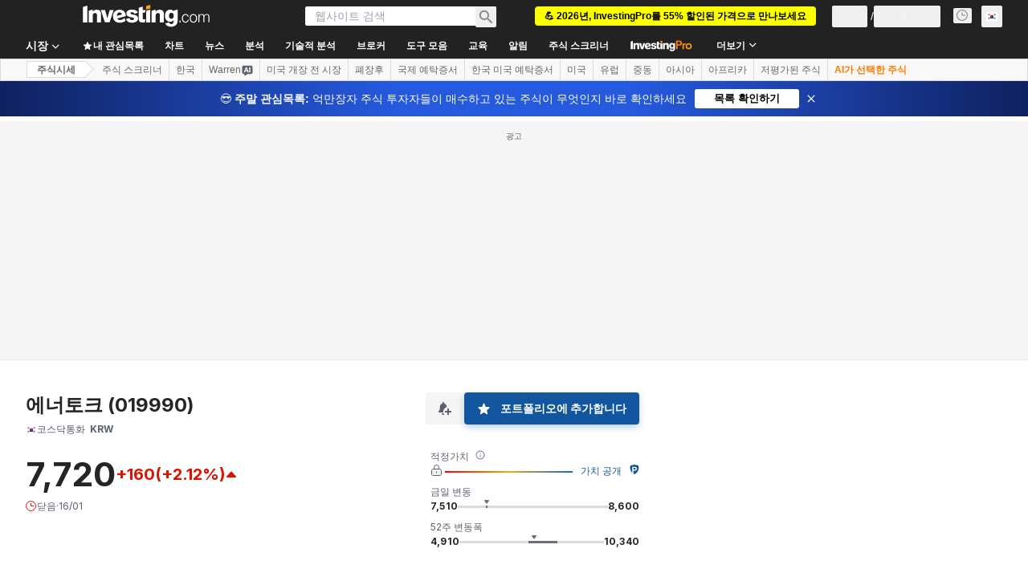

--- FILE ---
content_type: text/html; charset=utf-8
request_url: https://kr.investing.com/equities/enertork-ltd-news
body_size: 150298
content:
<!DOCTYPE html><html lang="ko" dir="ltr" class="html"><head><meta charSet="utf-8" data-next-head=""/><meta name="viewport" content="initial-scale=1.0,width=device-width" data-next-head=""/><link rel="canonical" href="https://kr.investing.com/equities/enertork-ltd-news" data-next-head=""/><meta property="og:type" content="website" data-next-head=""/><meta property="og:url" content="https://kr.investing.com/equities/enertork-ltd-news" data-next-head=""/><meta property="og:image" content="https://i-invdn-com.investing.com/redesign/images/seo/investing_300X300.png" data-next-head=""/><meta property="og:site_name" content="Investing.com 한국어" data-next-head=""/><meta property="og:locale" content="ko_KR" data-next-head=""/><meta name="twitter:card" content="summary" data-next-head=""/><meta name="twitter:site" content="@Investing_Korea" data-next-head=""/><meta name="twitter:image" content="https://i-invdn-com.investing.com/redesign/images/seo/investing_300X300.png" data-next-head=""/><meta name="global-translation-variables" content="&quot;{}&quot;" data-next-head=""/><title data-next-head="">Enertork Ltd 주식 뉴스 (019990) - Investing.com</title><meta name="description" content="이 페이지에는 에너토크 (에너토크) 주식에 관한 가장 최근의 소식을 기재하였습니다." data-next-head=""/><meta name="twitter:title" content="Enertork Ltd 주식 뉴스 (019990) - Investing.com" data-next-head=""/><meta property="og:title" content="Enertork Ltd 주식 뉴스 (019990) - Investing.com" data-next-head=""/><meta name="twitter:description" content="이 페이지에는 에너토크 (에너토크) 주식에 관한 가장 최근의 소식을 기재하였습니다." data-next-head=""/><meta property="og:description" content="이 페이지에는 에너토크 (에너토크) 주식에 관한 가장 최근의 소식을 기재하였습니다." data-next-head=""/><link rel="dns-prefetch" href="//securepubads.g.doubleclick.net"/><link rel="dns-prefetch" href="//monetization.prod.invmed.co"/><link rel="dns-prefetch" href="//c.amazon-adsystem.com"/><link rel="dns-prefetch" href="//fonts.googleapis.com"/><link rel="preconnect" href="//cdn.investing.com"/><link rel="preconnect" href="//live.primis.tech"/><link rel="preconnect" href="//fonts.gstatic.com" crossorigin=""/><link rel="icon" href="/favicon.ico" type="image/x-icon"/><link rel="icon" type="image/png" sizes="16x16" href="/favicon-16x16.png"/><link rel="icon" type="image/png" sizes="32x32" href="/favicon-32x32.png"/><link rel="icon" type="image/png" sizes="48x48" href="/favicon-48x48.png"/><link rel="apple-touch-icon" sizes="180x180" href="/apple-touch-icon.png"/><meta name="apple-mobile-web-app-capable" content="yes"/><meta name="apple-mobile-web-app-title" content="Investing.com"/><meta name="theme-color" content="#222222"/><link rel="preload" href="https://cdn.investing.com/x/5e0d9cf/_next/static/css/010bf88dec1ef396.css" as="style"/><link rel="preload" href="https://cdn.investing.com/x/5e0d9cf/_next/static/css/6760512ea63a6c61.css" as="style"/><link rel="preload" href="https://cdn.investing.com/x/5e0d9cf/_next/static/css/77e248a8f33d538f.css" as="style"/><link rel="preload" href="https://cdn.investing.com/x/5e0d9cf/_next/static/css/12e1b4a631d6c0a2.css" as="style"/><link rel="preload" href="https://cdn.investing.com/x/5e0d9cf/_next/static/css/7e93f9d70dcbe38e.css" as="style"/><script data-next-head="">window.dataLayer=window.dataLayer||[];function gtag(){dataLayer.push(arguments)};window.__imntz=window.__imntz||{};window.__imntz.queue=window.__imntz.queue||[];window.googletag=window.googletag||{cmd:[]};window.yaContextCb=window.yaContextCb||[];window.OneTrust={};function OptanonWrapper(){}</script><script>try {
            const userEmailStr = false;
            if (userEmailStr) {
                window.__imntz.queue.push(() => { window.__imntz.api().setUserDetail("email", userEmailStr) })
            }
        } catch (error) {
            console.error("Failed to serialize userEmailHashed:", error);
        }</script><link rel="stylesheet" href="https://fonts.googleapis.com/css2?family=Inter:wght@400;500;600;700&amp;display=swap"/><script id="init_globals" data-nscript="beforeInteractive">window.page_design="refactoring_full_width";(function(w,d,s,l,i){w[l]=w[l]||[];w[l].push({'gtm.start':new Date().getTime(),event:'gtm.js'});var f=d.getElementsByTagName(s)[0],j=d.createElement(s),dl=l!='dataLayer'?'&l='+l:'';j.async=true;j.src='/gcode/?id='+i+dl;f.parentNode.insertBefore(j,f);})(window,document,'script','dataLayer','GTM-PGT3R3D');</script><script id="fb_pixel" data-nscript="beforeInteractive">!function(f,b,e,v,n,t,s){if(f.fbq)return;n=f.fbq=function(){n.callMethod? n.callMethod.apply(n,arguments):n.queue.push(arguments)};if(!f._fbq)f._fbq=n;n.push=n;n.loaded=!0;n.version='2.0';n.queue=[];t=b.createElement(e);t.async=!0;t.src=v;s=b.getElementsByTagName(e)[0];s.parentNode.insertBefore(t,s)}(window, document,'script','https://connect.facebook.net/en_US/fbevents.js');</script><script id="pubx_ads" data-nscript="beforeInteractive">(function(){
                            var PUBX_FF_ALWAYS_ENABLED = true;
                            var PUBX_ON_PERCENTAGE = 95;
                            var AUCTION_DELAY = 100;
                            var pubxId = "71b864d1-8747-49a4-9279-13f89d43e57f";
                            var pbNamespace = "pbjs";
                            var e=window[pbNamespace]=window[pbNamespace]||{};e.que=e.que||[];window.__pubx__=window.__pubx__||{};window.__pubx__.pubxFFAlwaysEnabled=PUBX_FF_ALWAYS_ENABLED;var o=null;window.__pubxLoaded__=Math.random()<PUBX_ON_PERCENTAGE/100;var a=`https://floor.pbxai.com/?pubxId=${pubxId}${window.__pubxLoaded__?"":`&pbx_e=1`}&page=${window.location.href}`;const n={a:[0,1],b:[2,6],c:[7,11],d:[12,16],e:[17,Number.MAX_SAFE_INTEGER]};const t=(e,o)=>{const a=e.bidRequestsCount||0;const t=Object.keys(n);for(const e of t){const o=n[e];if(a>=o[0]&&a<=o[1]){return e}}return t[t.length-1]};const r=(e,o)=>e.bidder;if(e.que.push===Array.prototype.push&&(window.__pubxLoaded__||PUBX_FF_ALWAYS_ENABLED)){var d=document.createElement("link");d.rel="preload";d.href=a;d.as="fetch";d.crossOrigin=true;document.head.appendChild(d)}if(window.__pubxLoaded__){try{var u=localStorage.getItem("pubx:defaults");var i=JSON.parse(u);var _=i?i["data"]:o;window.__pubx__.pubxDefaultsAvailable=true;if(!_||_&&typeof _==="object"&&_.expiry<Date.now()){window.__pubx__.pubxDefaultsAvailable=false}else{o=_}}catch(e){console.error("Pubx: Error parsing defaults",e);window.__pubx__.pubxDefaultsAvailable=false}}if(PUBX_FF_ALWAYS_ENABLED||window.__pubxLoaded__){e.que.push((function(){e.setConfig({floors:{enforcement:{floorDeals:true},auctionDelay:AUCTION_DELAY,endpoint:{url:a},additionalSchemaFields:{rank:t,bidder:r},data:o}})}))}var p=document.createElement("script"),l=`https://cdn.pbxai.com/${pubxId}.js?pbxd=${encodeURIComponent(window.location.origin)}`;p.src=l;p.async=true;document.head.appendChild(p);
                        })();</script><script id="inv_ads" data-nscript="beforeInteractive">window.__imntz.config={preset:{"version":"2162","wrapper":"3.36.2-rc3","prebid":"26","constraints":{"bid_factor":{"adagio":[0.96],"amazon":[1],"appnexus":[0.91],"criteo":[0.91],"inmobi":[0.91],"insticator":[0.88],"ix":[0.94],"medianet":[0.94],"nextMillennium":[0.95],"pubmatic":[0.92],"richaudience":[0.89],"seedtag":[0.95],"sevio":[0.85],"smilewanted":[0.84],"sparteo":[0.91],"triplelift":[0.95],"unruly":[0.95],"vidazoo_display":[0.9],"vidazoo_run":[0.95]},"bid_page":{},"ccpa_compatible":{"adagio":true,"amazon":true,"appnexus":true,"criteo":true,"inmobi":true,"insticator":true,"ix":true,"medianet":true,"nextMillennium":true,"pubmatic":true,"richaudience":true,"seedtag":true,"sevio":true,"smilewanted":true,"sparteo":true,"triplelift":true,"unruly":true,"vidazoo_display":true,"vidazoo_run":true},"gdpr_compatible":{"adagio":true,"amazon":true,"appnexus":true,"criteo":true,"inmobi":true,"insticator":true,"ix":true,"medianet":true,"nextMillennium":true,"pubmatic":true,"richaudience":true,"seedtag":true,"sevio":true,"smilewanted":true,"sparteo":true,"triplelift":true,"unruly":true,"vidazoo_display":true,"vidazoo_run":true},"exclude_adex":false,"auction_timeout":3000},"bidderConfig":[],"bidderAliases":{"vidazoo_display":"vidazoo","vidazoo_run":"vidazoo"},"analyticsRefreshCounterMainSite":true,"analyticsPrebidMainSite":[],"userIdsMainSite":[],"rtdProviders":[{"name":"adagio","params":{"site":"ms-investing-com","organizationId":"1306"}},{"name":"contxtful","waitForIt":true,"params":{"version":"v1","customer":"INVP251016","bidders":["contxtful"],"adServerTargeting":true}}],"intentIQ":{"enabled":false,"config":{}},"ad_units":[{"placement":"Billboard_Default","group":"Billboard_Desktop","name":"/6938/FP_KR_site/FP_KR_Billboard_Default","sizesV2":{"0":["fluid",[980,250],[970,250],[970,90],[728,90]],"1440":["fluid",[1,1],[1000,200],[70,130],[980,250],[970,100],[1192,250],[1192,90],[1192,100],[1192,130],[1192,250]]},"refreshSettings":{"refresh":30000,"maxRefreshWhenNoFill":2,"emptySlotRefreshTimeout":20000},"conditions":{},"adex_sizes":null,"infinite":false,"interstitial":false,"repeatable":true,"reportable":true,"position":4,"bidders":[{"bidder":"adagio","params":{"organizationId":"1306","site":"ms-investing-com","placement":"FP_Desktop_Billboard_Default"}},{"bidder":"amazon","params":{}},{"bidder":"appnexus","params":{"placementId":25736098}},{"bidder":"criteo","params":{"networkId":8767,"pubid":"101558","publisherSubId":"Investing_FP"}},{"bidder":"inmobi","params":{"plc":"10000516454"}},{"bidder":"insticator","params":{"adUnitId":"01J7KDP73SZRTF5JFW5Y3BYCJB"}},{"bidder":"ix","params":{"siteId":"842306"}},{"bidder":"medianet","params":{"cid":"8CUFV8103","crid":"461148263"}},{"bidder":"nextMillennium","params":{"placement_id":"38476"}},{"bidder":"pubmatic","params":{"publisherId":"158008","adSlot":"FP_Desktop_Billboard_Default"}},{"bidder":"richaudience","params":{"pid":"Igh8Py6HZx","supplyType":"site"}},{"bidder":"seedtag","params":{"publisherId":"8874-9209-01","adUnitId":"33954228","placement":"inBanner"}},{"bidder":"sevio","params":{"zone":"707e58fe-594f-44b8-a90a-efc82e5d3359"}},{"bidder":"smilewanted","params":{"zoneId":"investing.com_hb_display_1"}},{"bidder":"sparteo","params":{"networkId":"db772092-18cf-4792-8b3e-813f4058138b"}},{"bidder":"triplelift","params":{"inventoryCode":"FP_Desktop_Billboard_Default"}},{"bidder":"unruly","params":{"siteId":296598}},{"bidder":"vidazoo_display","params":{"cId":"63cfdd11f8623a513e005157","pId":"59ac17c192832d0011283fe3"}},{"bidder":"vidazoo_run","params":{"cId":"66826e41f025c827c59e1f33","pId":"59ac17c192832d0011283fe3","subDomain":"exchange"}}]},{"placement":"Content_box1","group":"Content_Box_Desktop","name":"/6938/FP_KR_site/FP_KR_Content_box1","sizesV2":{"0":[[336,280],[300,250],[320,100]]},"refreshSettings":{"refresh":30000,"maxRefreshWhenNoFill":2,"emptySlotRefreshTimeout":20000},"conditions":{},"adex_sizes":null,"infinite":true,"interstitial":false,"repeatable":true,"reportable":false,"position":0,"bidders":[{"bidder":"adagio","params":{"organizationId":"1306","site":"ms-investing-com","placement":"FP_Content_box1"}},{"bidder":"amazon","params":{}},{"bidder":"appnexus","params":{"placementId":32284523}},{"bidder":"criteo","params":{"networkId":8767,"pubid":"101558","publisherSubId":"Investing_FP"}},{"bidder":"inmobi","params":{"plc":"10000516455"}},{"bidder":"insticator","params":{"adUnitId":"01J7KDP73SZRTF5JFW5Y3BYCJB"}},{"bidder":"ix","params":{"siteId":"1081693"}},{"bidder":"medianet","params":{"cid":"8CUFV8103","crid":"396815734"}},{"bidder":"nextMillennium","params":{"placement_id":"54125"}},{"bidder":"pubmatic","params":{"publisherId":"158008","adSlot":"FP_Content_box1"}},{"bidder":"richaudience","params":{"pid":"bgzuJBsVNN","supplyType":"site"}},{"bidder":"seedtag","params":{"publisherId":"8874-9209-01","adUnitId":"31389115","placement":"inArticle"}},{"bidder":"sevio","params":{"zone":"91b2b108-01e6-4f4f-91ac-ea8126cf8513"}},{"bidder":"smilewanted","params":{"zoneId":"investing.com_hb_display_10"}},{"bidder":"sparteo","params":{"networkId":"db772092-18cf-4792-8b3e-813f4058138b"}},{"bidder":"triplelift","params":{"inventoryCode":"investing_FP_Content_Touch_box1_300x250_pb"}},{"bidder":"unruly","params":{"siteId":296598}},{"bidder":"vidazoo_display","params":{"cId":"63cfdd11f8623a513e005157","pId":"59ac17c192832d0011283fe3"}},{"bidder":"vidazoo_run","params":{"cId":"66826e41f025c827c59e1f33","pId":"59ac17c192832d0011283fe3","subDomain":"exchange"}}]},{"placement":"Content_box2","group":"Content_Box_Desktop","name":"/6938/FP_KR_site/FP_KR_Content_box2","sizesV2":{"0":[[336,280],[300,250],[320,100]]},"refreshSettings":{"refresh":30000,"maxRefreshWhenNoFill":2,"emptySlotRefreshTimeout":20000},"conditions":{},"adex_sizes":null,"infinite":true,"interstitial":false,"repeatable":true,"reportable":false,"position":0,"bidders":[{"bidder":"adagio","params":{"organizationId":"1306","site":"ms-investing-com","placement":"FP_Content_box2"}},{"bidder":"amazon","params":{}},{"bidder":"appnexus","params":{"placementId":32284524}},{"bidder":"criteo","params":{"networkId":8767,"pubid":"101558","publisherSubId":"Investing_FP"}},{"bidder":"inmobi","params":{"plc":"10000516466"}},{"bidder":"insticator","params":{"adUnitId":"01J7KDP73SZRTF5JFW5Y3BYCJB"}},{"bidder":"ix","params":{"siteId":"1081694"}},{"bidder":"medianet","params":{"cid":"8CUFV8103","crid":"470368241"}},{"bidder":"nextMillennium","params":{"placement_id":"54126"}},{"bidder":"pubmatic","params":{"publisherId":"158008","adSlot":"FP_Content_box2"}},{"bidder":"richaudience","params":{"pid":"clrDnhUiMu","supplyType":"site"}},{"bidder":"seedtag","params":{"publisherId":"8874-9209-01","adUnitId":"31389115","placement":"inArticle"}},{"bidder":"sevio","params":{"zone":"ff16c017-b79c-4252-b527-e6d0e042ff08"}},{"bidder":"smilewanted","params":{"zoneId":"investing.com_hb_display_11"}},{"bidder":"sparteo","params":{"networkId":"db772092-18cf-4792-8b3e-813f4058138b"}},{"bidder":"triplelift","params":{"inventoryCode":"investing_FP_Content_Touch_box1_300x250_pb"}},{"bidder":"unruly","params":{"siteId":296598}},{"bidder":"vidazoo_display","params":{"cId":"63cfdd11f8623a513e005157","pId":"59ac17c192832d0011283fe3"}},{"bidder":"vidazoo_run","params":{"cId":"66826e41f025c827c59e1f33","pId":"59ac17c192832d0011283fe3","subDomain":"exchange"}}]},{"placement":"Content_box1","group":"Content_Box_Desktop","name":"/6938/FP_KR_site/FP_KR_Content_box3","sizesV2":{"0":[[336,280],[300,250],[320,100]]},"refreshSettings":{"refresh":30000,"maxRefreshWhenNoFill":2,"emptySlotRefreshTimeout":20000},"conditions":{},"adex_sizes":null,"infinite":true,"interstitial":false,"repeatable":true,"reportable":false,"position":0,"bidders":[{"bidder":"adagio","params":{"organizationId":"1306","site":"ms-investing-com","placement":"FP_Content_box3"}},{"bidder":"amazon","params":{}},{"bidder":"appnexus","params":{"placementId":33153547}},{"bidder":"criteo","params":{"networkId":8767,"pubid":"101558","publisherSubId":"Investing_FP"}},{"bidder":"inmobi","params":{"plc":"10000516467"}},{"bidder":"insticator","params":{"adUnitId":"01J7KDP73SZRTF5JFW5Y3BYCJB"}},{"bidder":"ix","params":{"siteId":"1121966"}},{"bidder":"medianet","params":{"cid":"8CUFV8103","crid":"371597972"}},{"bidder":"nextMillennium","params":{"placement_id":"59561"}},{"bidder":"pubmatic","params":{"publisherId":"158008","adSlot":"FP_Content_box3"}},{"bidder":"richaudience","params":{"pid":"TzwcYyGuQa","supplyType":"site"}},{"bidder":"seedtag","params":{"publisherId":"8874-9209-01","adUnitId":"31093022","placement":"inArticle"}},{"bidder":"sevio","params":{"zone":"2eb6009c-0f72-410c-bb46-443de20c78dd"}},{"bidder":"smilewanted","params":{"zoneId":"investing.com_hb_display_12"}},{"bidder":"sparteo","params":{"networkId":"db772092-18cf-4792-8b3e-813f4058138b"}},{"bidder":"triplelift","params":{"inventoryCode":"investing_FP_Content_Touch_box1_300x250_pb"}},{"bidder":"unruly","params":{"siteId":296598}},{"bidder":"vidazoo_display","params":{"cId":"63cfdd11f8623a513e005157","pId":"59ac17c192832d0011283fe3"}},{"bidder":"vidazoo_run","params":{"cId":"66826e41f025c827c59e1f33","pId":"59ac17c192832d0011283fe3","subDomain":"exchange"}}]},{"placement":"Content_box2","group":"Content_Box_Desktop","name":"/6938/FP_KR_site/FP_KR_Content_box4","sizesV2":{"0":[[336,280],[300,250],[320,100]]},"refreshSettings":{"refresh":30000,"maxRefreshWhenNoFill":2,"emptySlotRefreshTimeout":20000},"conditions":{},"adex_sizes":null,"infinite":true,"interstitial":false,"repeatable":true,"reportable":false,"position":0,"bidders":[{"bidder":"adagio","params":{"organizationId":"1306","site":"ms-investing-com","placement":"FP_Content_box4"}},{"bidder":"amazon","params":{}},{"bidder":"appnexus","params":{"placementId":33153546}},{"bidder":"criteo","params":{"networkId":8767,"pubid":"101558","publisherSubId":"Investing_FP"}},{"bidder":"inmobi","params":{"plc":"10000516464"}},{"bidder":"insticator","params":{"adUnitId":"01J7KDP73SZRTF5JFW5Y3BYCJB"}},{"bidder":"ix","params":{"siteId":"1121967"}},{"bidder":"medianet","params":{"cid":"8CUFV8103","crid":"777292526"}},{"bidder":"nextMillennium","params":{"placement_id":"59562"}},{"bidder":"pubmatic","params":{"publisherId":"158008","adSlot":"FP_Content_box4"}},{"bidder":"richaudience","params":{"pid":"0X2hTpKKO8","supplyType":"site"}},{"bidder":"seedtag","params":{"publisherId":"8874-9209-01","adUnitId":"31093022","placement":"inArticle"}},{"bidder":"sevio","params":{"zone":"32c688a9-a47e-4f2e-860c-f42594e1e501"}},{"bidder":"smilewanted","params":{"zoneId":"investing.com_hb_display_13"}},{"bidder":"sparteo","params":{"networkId":"db772092-18cf-4792-8b3e-813f4058138b"}},{"bidder":"triplelift","params":{"inventoryCode":"investing_FP_Content_Touch_box1_300x250_pb"}},{"bidder":"unruly","params":{"siteId":296598}},{"bidder":"vidazoo_display","params":{"cId":"63cfdd11f8623a513e005157","pId":"59ac17c192832d0011283fe3"}},{"bidder":"vidazoo_run","params":{"cId":"66826e41f025c827c59e1f33","pId":"59ac17c192832d0011283fe3","subDomain":"exchange"}}]},{"placement":"Content_Leaderboard1","group":"Content_Leaderboard_Desktop","name":"/6938/FP_KR_site/FP_KR_Content_Leaderboard1","sizesV2":{"0":["fluid",[728,90]]},"refreshSettings":{"refresh":30000,"maxRefreshWhenNoFill":2,"emptySlotRefreshTimeout":20000},"conditions":{},"adex_sizes":null,"infinite":true,"interstitial":false,"repeatable":true,"reportable":false,"position":0,"bidders":[{"bidder":"adagio","params":{"organizationId":"1306","site":"ms-investing-com","placement":"FP_Midpage_Leaderboard_1"}},{"bidder":"amazon","params":{}},{"bidder":"appnexus","params":{"placementId":32284522}},{"bidder":"criteo","params":{"networkId":8767,"pubid":"101558","publisherSubId":"Investing_FP"}},{"bidder":"inmobi","params":{"plc":"10000516460"}},{"bidder":"insticator","params":{"adUnitId":"01J7KDP73SZRTF5JFW5Y3BYCJB"}},{"bidder":"ix","params":{"siteId":"1081692"}},{"bidder":"medianet","params":{"cid":"8CUFV8103","crid":"184151924"}},{"bidder":"nextMillennium","params":{"placement_id":"54124"}},{"bidder":"pubmatic","params":{"publisherId":"158008","adSlot":"FP_Content_Leaderboard1"}},{"bidder":"richaudience","params":{"pid":"gDnw9o7Caz","supplyType":"site"}},{"bidder":"seedtag","params":{"publisherId":"8874-9209-01","adUnitId":"31773561","placement":"inArticle"}},{"bidder":"sevio","params":{"zone":"0ac4c6bd-40ac-4a19-ad03-0093e4b0a8cd"}},{"bidder":"smilewanted","params":{"zoneId":"investing.com_hb_display_8"}},{"bidder":"sparteo","params":{"networkId":"db772092-18cf-4792-8b3e-813f4058138b"}},{"bidder":"triplelift","params":{"inventoryCode":"investing_FP_Midpage_Leaderboard_1_728x90_pb"}},{"bidder":"unruly","params":{"siteId":296598}},{"bidder":"vidazoo_display","params":{"cId":"63cfdd11f8623a513e005157","pId":"59ac17c192832d0011283fe3"}},{"bidder":"vidazoo_run","params":{"cId":"66826e41f025c827c59e1f33","pId":"59ac17c192832d0011283fe3","subDomain":"exchange"}}]},{"placement":"Content_Leaderboard1","group":"Content_Leaderboard_Desktop","name":"/6938/FP_KR_site/FP_KR_Content_Leaderboard2","sizesV2":{"0":["fluid",[728,90]]},"refreshSettings":{"refresh":30000,"maxRefreshWhenNoFill":2,"emptySlotRefreshTimeout":20000},"conditions":{},"adex_sizes":null,"infinite":true,"interstitial":false,"repeatable":true,"reportable":false,"position":0,"bidders":[{"bidder":"adagio","params":{"organizationId":"1306","site":"ms-investing-com","placement":"FP_Content_Leaderboard2"}},{"bidder":"amazon","params":{}},{"bidder":"appnexus","params":{"placementId":33153548}},{"bidder":"criteo","params":{"networkId":8767,"pubid":"101558","publisherSubId":"Investing_FP"}},{"bidder":"inmobi","params":{"plc":"10000516459"}},{"bidder":"insticator","params":{"adUnitId":"01J7KDP73SZRTF5JFW5Y3BYCJB"}},{"bidder":"ix","params":{"siteId":"1121965"}},{"bidder":"medianet","params":{"cid":"8CUFV8103","crid":"425547581"}},{"bidder":"nextMillennium","params":{"placement_id":"59560"}},{"bidder":"pubmatic","params":{"publisherId":"158008","adSlot":"FP_Content_Leaderboard2"}},{"bidder":"richaudience","params":{"pid":"IS5Ezuuj9P","supplyType":"site"}},{"bidder":"seedtag","params":{"publisherId":"8874-9209-01","adUnitId":"31773561","placement":"inArticle"}},{"bidder":"sevio","params":{"zone":"d742874d-3eac-4ba9-8ecd-a92e6376f55b"}},{"bidder":"smilewanted","params":{"zoneId":"investing.com_hb_display_9"}},{"bidder":"sparteo","params":{"networkId":"db772092-18cf-4792-8b3e-813f4058138b"}},{"bidder":"triplelift","params":{"inventoryCode":"investing_FP_Midpage_Leaderboard_1_728x90_pb"}},{"bidder":"unruly","params":{"siteId":296598}},{"bidder":"vidazoo_display","params":{"cId":"63cfdd11f8623a513e005157","pId":"59ac17c192832d0011283fe3"}},{"bidder":"vidazoo_run","params":{"cId":"66826e41f025c827c59e1f33","pId":"59ac17c192832d0011283fe3","subDomain":"exchange"}}]},{"placement":"Content_Midpage_1","group":"Content_Midpage_1_Desktop","name":"/6938/FP_KR_site/FP_KR_Content_Midpage_1","sizesV2":{"0":["fluid",[980,250],[970,250],[970,90],[728,90],[1,1]]},"refreshSettings":{"refresh":30000,"maxRefreshWhenNoFill":2,"emptySlotRefreshTimeout":20000},"conditions":{"selector_margin_pixels":350},"adex_sizes":null,"infinite":false,"interstitial":false,"repeatable":true,"reportable":false,"position":3,"bidders":[{"bidder":"amazon","params":{}}]},{"placement":"Content_Midpage_2","group":"Content_Midpage_2_Desktop","name":"/6938/FP_KR_site/FP_KR_Content_Midpage_2","sizesV2":{"0":["fluid",[980,250],[970,250],[970,90],[728,90],[1,1]]},"refreshSettings":{"refresh":30000,"maxRefreshWhenNoFill":2,"emptySlotRefreshTimeout":20000},"conditions":{"selector_margin_pixels":350},"adex_sizes":null,"infinite":false,"interstitial":false,"repeatable":true,"reportable":false,"position":3,"bidders":[{"bidder":"amazon","params":{}}]},{"placement":"Content_Midpage_3","group":"Content_Midpage_3_Desktop","name":"/6938/FP_KR_site/FP_KR_Content_Midpage_3","sizesV2":{"0":["fluid",[980,250],[970,250],[970,90],[728,90],[1,1]]},"refreshSettings":{"refresh":30000,"maxRefreshWhenNoFill":2,"emptySlotRefreshTimeout":20000},"conditions":{"selector_margin_pixels":350},"adex_sizes":null,"infinite":false,"interstitial":false,"repeatable":true,"reportable":false,"position":3,"bidders":[{"bidder":"amazon","params":{}}]},{"placement":"Forum_Comments_Infinite","group":"Commentary_Leaderboard_Desktop","name":"/6938/FP_KR_site/FP_KR_Forum_Comments_Infinite","sizesV2":{"0":[[728,90]]},"refreshSettings":{"refresh":30000,"maxRefreshWhenNoFill":2,"emptySlotRefreshTimeout":20000},"conditions":{},"adex_sizes":null,"infinite":true,"interstitial":false,"repeatable":true,"reportable":false,"position":0,"bidders":[{"bidder":"adagio","params":{"organizationId":"1306","site":"ms-investing-com","placement":"FP_Forum_Comments_Infinite"}},{"bidder":"amazon","params":{}},{"bidder":"appnexus","params":{"placementId":31794684}},{"bidder":"criteo","params":{"networkId":8767,"pubid":"101558","publisherSubId":"Investing_FP"}},{"bidder":"inmobi","params":{"plc":"10000516456"}},{"bidder":"insticator","params":{"adUnitId":"01J7KDP73SZRTF5JFW5Y3BYCJB"}},{"bidder":"ix","params":{"siteId":"1071077"}},{"bidder":"medianet","params":{"cid":"8CUFV8103","crid":"589166642"}},{"bidder":"nextMillennium","params":{"placement_id":"52724"}},{"bidder":"pubmatic","params":{"publisherId":"158008","adSlot":"FP_Forum_Comments_Infinite"}},{"bidder":"richaudience","params":{"pid":"hf8JaKfWDM","supplyType":"site"}},{"bidder":"seedtag","params":{"publisherId":"8874-9209-01","adUnitId":"31389114","placement":"inArticle"}},{"bidder":"sevio","params":{"zone":"fd88ab06-02d9-4dae-a982-2d0262a5da8d"}},{"bidder":"smilewanted","params":{"zoneId":"investing.com_hb_display_7"}},{"bidder":"sparteo","params":{"networkId":"db772092-18cf-4792-8b3e-813f4058138b"}},{"bidder":"triplelift","params":{"inventoryCode":"investing_FP_Midpage_Leaderboard_1_728x90_pb"}},{"bidder":"unruly","params":{"siteId":296598}},{"bidder":"vidazoo_display","params":{"cId":"63cfdd11f8623a513e005157","pId":"59ac17c192832d0011283fe3"}},{"bidder":"vidazoo_run","params":{"cId":"66826e41f025c827c59e1f33","pId":"59ac17c192832d0011283fe3","subDomain":"exchange"}}]},{"placement":"Midpage_Leaderboard_1","group":"Midpage Leaderboard 1","name":"/6938/FP_KR_site/FP_KR_Midpage_Leaderboard_1","sizesV2":{"0":[[728,90],[468,60],["fluid"]]},"refreshSettings":{"refresh":30000,"maxRefreshWhenNoFill":2,"emptySlotRefreshTimeout":20000},"conditions":{"selector_margin_pixels":500},"adex_sizes":null,"infinite":false,"interstitial":false,"repeatable":true,"reportable":false,"position":6,"bidders":[]},{"placement":"Sideblock_1_Default","group":"Sideblock_1_Desktop","name":"/6938/FP_KR_site/FP_KR_Sideblock_1_Default","sizesV2":{"0":[[300,600],[120,600],[160,600],[336,280],[320,280],[336,250],[300,250]]},"refreshSettings":{"refresh":30000,"maxRefreshWhenNoFill":2,"emptySlotRefreshTimeout":20000},"conditions":{"selector_margin_pixels":350},"adex_sizes":null,"infinite":false,"interstitial":false,"repeatable":true,"reportable":true,"position":6,"bidders":[{"bidder":"adagio","params":{"organizationId":"1306","site":"ms-investing-com","placement":"FP_Desktop_Sideblock_1_Default"}},{"bidder":"amazon","params":{}},{"bidder":"appnexus","params":{"placementId":25736099}},{"bidder":"criteo","params":{"networkId":8767,"pubid":"101558","publisherSubId":"Investing_FP"}},{"bidder":"inmobi","params":{"plc":"10000516457"}},{"bidder":"insticator","params":{"adUnitId":"01J7KDP73SZRTF5JFW5Y3BYCJB"}},{"bidder":"ix","params":{"siteId":"842307"}},{"bidder":"medianet","params":{"cid":"8CUFV8103","crid":"853582964"}},{"bidder":"nextMillennium","params":{"placement_id":"38477"}},{"bidder":"pubmatic","params":{"publisherId":"158008","adSlot":"FP_Desktop_Sideblock_1_Default"}},{"bidder":"richaudience","params":{"pid":"iYLBbct1Yl","supplyType":"site"}},{"bidder":"seedtag","params":{"publisherId":"8874-9209-01","adUnitId":"31389115","placement":"inArticle"}},{"bidder":"sevio","params":{"zone":"31ba0913-e379-49ba-8c89-40b605f05bd8"}},{"bidder":"smilewanted","params":{"zoneId":"investing.com_hb_display_2"}},{"bidder":"sparteo","params":{"networkId":"db772092-18cf-4792-8b3e-813f4058138b"}},{"bidder":"triplelift","params":{"inventoryCode":"FP_Desktop_Sideblock_1_Default"}},{"bidder":"unruly","params":{"siteId":296598}},{"bidder":"vidazoo_display","params":{"cId":"63cfdd11f8623a513e005157","pId":"59ac17c192832d0011283fe3"}},{"bidder":"vidazoo_run","params":{"cId":"66826e41f025c827c59e1f33","pId":"59ac17c192832d0011283fe3","subDomain":"exchange"}}]},{"placement":"Sideblock_2_Default","group":"Sideblock_2_Desktop","name":"/6938/FP_KR_site/FP_KR_Sideblock_2_Default","sizesV2":{"0":[[336,280],[320,100],[300,100],[300,250]]},"refreshSettings":{"refresh":30000,"maxRefreshWhenNoFill":2,"emptySlotRefreshTimeout":20000},"conditions":{"selector_margin_pixels":500},"adex_sizes":null,"infinite":false,"interstitial":false,"repeatable":true,"reportable":false,"position":6,"bidders":[{"bidder":"adagio","params":{"organizationId":"1306","site":"ms-investing-com","placement":"FP_Desktop_Sideblock_2_Default"}},{"bidder":"amazon","params":{}},{"bidder":"appnexus","params":{"placementId":25736100}},{"bidder":"criteo","params":{"networkId":8767,"pubid":"101558","publisherSubId":"Investing_FP"}},{"bidder":"inmobi","params":{"plc":"10000516463"}},{"bidder":"insticator","params":{"adUnitId":"01J7KDP73SZRTF5JFW5Y3BYCJB"}},{"bidder":"ix","params":{"siteId":"842308"}},{"bidder":"medianet","params":{"cid":"8CUFV8103","crid":"134209715"}},{"bidder":"nextMillennium","params":{"placement_id":"38478"}},{"bidder":"pubmatic","params":{"publisherId":"158008","adSlot":"FP_Desktop_Sideblock_2_Default"}},{"bidder":"richaudience","params":{"pid":"3k54tN30pp","supplyType":"site"}},{"bidder":"seedtag","params":{"publisherId":"8874-9209-01","adUnitId":"31389115","placement":"inArticle"}},{"bidder":"sevio","params":{"zone":"5ded87a7-fb94-4b91-ba69-0a5f959c718c"}},{"bidder":"smilewanted","params":{"zoneId":"investing.com_hb_display_3"}},{"bidder":"sparteo","params":{"networkId":"db772092-18cf-4792-8b3e-813f4058138b"}},{"bidder":"triplelift","params":{"inventoryCode":"FP_Desktop_Sideblock_2_Default"}},{"bidder":"unruly","params":{"siteId":296598}},{"bidder":"vidazoo_display","params":{"cId":"63cfdd11f8623a513e005157","pId":"59ac17c192832d0011283fe3"}},{"bidder":"vidazoo_run","params":{"cId":"66826e41f025c827c59e1f33","pId":"59ac17c192832d0011283fe3","subDomain":"exchange"}}]},{"placement":"Sideblock_3_viewable","group":"Sideblock_3_Desktop","name":"/6938/FP_KR_site/FP_KR_Sideblock_3_viewable","sizesV2":{"0":[[300,600],[120,600],[160,600],[336,280],[320,280],[336,250],[300,250]]},"refreshSettings":{"refresh":30000,"maxRefreshWhenNoFill":2,"emptySlotRefreshTimeout":20000},"conditions":{"selector_margin_pixels":650},"adex_sizes":null,"infinite":false,"interstitial":false,"repeatable":true,"reportable":false,"position":6,"bidders":[{"bidder":"adagio","params":{"organizationId":"1306","site":"ms-investing-com","placement":"FP_Desktop_Sideblock_3_viewable"}},{"bidder":"amazon","params":{}},{"bidder":"appnexus","params":{"placementId":25736101}},{"bidder":"criteo","params":{"networkId":8767,"pubid":"101558","publisherSubId":"Investing_FP"}},{"bidder":"inmobi","params":{"plc":"10000516462"}},{"bidder":"insticator","params":{"adUnitId":"01J7KDP73SZRTF5JFW5Y3BYCJB"}},{"bidder":"ix","params":{"siteId":"842309"}},{"bidder":"medianet","params":{"cid":"8CUFV8103","crid":"552090665"}},{"bidder":"nextMillennium","params":{"placement_id":"38479"}},{"bidder":"pubmatic","params":{"publisherId":"158008","adSlot":"FP_Desktop_Sideblock_3_viewable"}},{"bidder":"richaudience","params":{"pid":"bPkknTNT0K","supplyType":"site"}},{"bidder":"seedtag","params":{"publisherId":"8874-9209-01","adUnitId":"31389115","placement":"inArticle"}},{"bidder":"sevio","params":{"zone":"4d9c559f-66b3-439a-937d-428740f90b58"}},{"bidder":"smilewanted","params":{"zoneId":"investing.com_hb_display_4"}},{"bidder":"sparteo","params":{"networkId":"db772092-18cf-4792-8b3e-813f4058138b"}},{"bidder":"triplelift","params":{"inventoryCode":"FP_Desktop_Sideblock_1_Default"}},{"bidder":"unruly","params":{"siteId":296598}},{"bidder":"vidazoo_display","params":{"cId":"63cfdd11f8623a513e005157","pId":"59ac17c192832d0011283fe3"}},{"bidder":"vidazoo_run","params":{"cId":"66826e41f025c827c59e1f33","pId":"59ac17c192832d0011283fe3","subDomain":"exchange"}}]},{"placement":"Sideblock_Comments_Infinite","group":"Commentary_Box_Desktop","name":"/6938/FP_KR_site/FP_KR_Sideblock_Comments_Infinite","sizesV2":{"0":[[300,50],[300,100],[300,250]]},"refreshSettings":{"refresh":30000,"maxRefreshWhenNoFill":2,"emptySlotRefreshTimeout":20000},"conditions":{},"adex_sizes":null,"infinite":true,"interstitial":false,"repeatable":true,"reportable":false,"position":0,"bidders":[{"bidder":"adagio","params":{"organizationId":"1306","site":"ms-investing-com","placement":"FP_Sideblock_Comments_Infinite"}},{"bidder":"amazon","params":{}},{"bidder":"appnexus","params":{"placementId":31531425}},{"bidder":"criteo","params":{"networkId":8767,"pubid":"101558","publisherSubId":"Investing_FP"}},{"bidder":"inmobi","params":{"plc":"10000516458"}},{"bidder":"insticator","params":{"adUnitId":"01J7KDP73SZRTF5JFW5Y3BYCJB"}},{"bidder":"ix","params":{"siteId":"1064402"}},{"bidder":"medianet","params":{"cid":"8CUFV8103","crid":"852475716"}},{"bidder":"nextMillennium","params":{"placement_id":"52134"}},{"bidder":"pubmatic","params":{"publisherId":"158008","adSlot":"FP_Sideblock_Comments_Infinite"}},{"bidder":"richaudience","params":{"pid":"QVWFnQnGTk","supplyType":"site"}},{"bidder":"seedtag","params":{"publisherId":"8874-9209-01","adUnitId":"31389115","placement":"inArticle"}},{"bidder":"sevio","params":{"zone":"0784ec7b-2274-409c-ab51-bd6b5902ebe1"}},{"bidder":"smilewanted","params":{"zoneId":"investing.com_hb_display_6"}},{"bidder":"sparteo","params":{"networkId":"db772092-18cf-4792-8b3e-813f4058138b"}},{"bidder":"triplelift","params":{"inventoryCode":"FP_Sideblock_Comments_Infinite"}},{"bidder":"unruly","params":{"siteId":296598}},{"bidder":"vidazoo_display","params":{"cId":"63cfdd11f8623a513e005157","pId":"59ac17c192832d0011283fe3"}},{"bidder":"vidazoo_run","params":{"cId":"66826e41f025c827c59e1f33","pId":"59ac17c192832d0011283fe3","subDomain":"exchange"}}]},{"placement":"takeover_default","group":"Site_Scroller_Desktop","name":"/6938/FP_KR_site/FP_KR_takeover_default","sizesV2":{"1760":[[120,600],[160,600]],"2040":[[300,600],[300,250]]},"refreshSettings":{"refresh":30000,"maxRefreshWhenNoFill":2,"emptySlotRefreshTimeout":20000},"conditions":{"min_width":1760},"adex_sizes":null,"infinite":false,"interstitial":false,"repeatable":true,"reportable":false,"position":7,"bidders":[{"bidder":"adagio","params":{"organizationId":"1306","site":"ms-investing-com","placement":"FP_Takeover_Default"}},{"bidder":"amazon","params":{}},{"bidder":"appnexus","params":{"placementId":30269062}},{"bidder":"criteo","params":{"networkId":8767,"pubid":"101558","publisherSubId":"Investing_FP"}},{"bidder":"inmobi","params":{"plc":"10000516461"}},{"bidder":"insticator","params":{"adUnitId":"01J7KDP73SZRTF5JFW5Y3BYCJB"}},{"bidder":"ix","params":{"siteId":"998509"}},{"bidder":"medianet","params":{"cid":"8CUFV8103","crid":"825649285"}},{"bidder":"nextMillennium","params":{"placement_id":"42753"}},{"bidder":"pubmatic","params":{"publisherId":"158008","adSlot":"FP_Takeover_Default"}},{"bidder":"richaudience","params":{"pid":"S459IB04UX","supplyType":"site"}},{"bidder":"seedtag","params":{"publisherId":"8874-9209-01","adUnitId":"31773562","placement":"inArticle"}},{"bidder":"sevio","params":{"zone":"e6320fd5-7a36-4d7d-8fc6-69fd60c82766"}},{"bidder":"smilewanted","params":{"zoneId":"investing.com_hb_display_5"}},{"bidder":"sparteo","params":{"networkId":"db772092-18cf-4792-8b3e-813f4058138b"}},{"bidder":"triplelift","params":{"inventoryCode":"FP_Takeover_Default"}},{"bidder":"unruly","params":{"siteId":296598}},{"bidder":"vidazoo_display","params":{"cId":"63cfdd11f8623a513e005157","pId":"59ac17c192832d0011283fe3"}},{"bidder":"vidazoo_run","params":{"cId":"66826e41f025c827c59e1f33","pId":"59ac17c192832d0011283fe3","subDomain":"exchange"}}]},{"placement":"TNB_Instrument","group":"Trade Now_Desktop","name":"/6938/FP_KR_site/FP_KR_TNB_Instrument","sizesV2":{"0":["fluid"]},"refreshSettings":{"refresh":30000,"maxRefreshWhenNoFill":0,"emptySlotRefreshTimeout":20000,"nonProgrammaticTTL":50000},"conditions":{"selector_margin_pixels":600},"adex_sizes":null,"infinite":false,"interstitial":false,"repeatable":true,"reportable":false,"position":6,"bidders":[]},{"placement":"TNB_Right_Rail_1","group":"Trade Now","name":"/6938/FP_KR_site/FP_KR_TNB_Right_Rail_1","sizesV2":{},"refreshSettings":{"refresh":30000,"maxRefreshWhenNoFill":2,"emptySlotRefreshTimeout":20000},"conditions":{},"adex_sizes":null,"infinite":false,"interstitial":false,"repeatable":true,"reportable":false,"position":0,"bidders":[]}],"video_ad_units":[{"placement":"video-placement","conditions":{},"provider":"stn","providerId":"hn5QIZuX","params":{},"controlGroups":[{"provider":"primis","providerId":"116899","weight":0.4,"params":{}}]}],"widget_ad_units":[{"placement":"footer-widget","conditions":{"selector_margin_pixels":200},"provider":"dianomi","params":{"dianomi-context-id":2416}}]}};window.imntz_analyticsTargetCpmEnabled = true;window.dataLayer.push({event: 'mntz_js_load'});</script><script id="structured_data" type="application/ld+json" data-nscript="beforeInteractive">{"@context":"http://schema.org","@type":"Corporation","legalname":"에너토크","tickersymbol":"019990"}</script><link rel="stylesheet" href="https://cdn.investing.com/x/5e0d9cf/_next/static/css/010bf88dec1ef396.css" data-n-g=""/><link rel="stylesheet" href="https://cdn.investing.com/x/5e0d9cf/_next/static/css/6760512ea63a6c61.css" data-n-p=""/><link rel="stylesheet" href="https://cdn.investing.com/x/5e0d9cf/_next/static/css/77e248a8f33d538f.css" data-n-p=""/><link rel="stylesheet" href="https://cdn.investing.com/x/5e0d9cf/_next/static/css/12e1b4a631d6c0a2.css"/><link rel="stylesheet" href="https://cdn.investing.com/x/5e0d9cf/_next/static/css/7e93f9d70dcbe38e.css"/><noscript data-n-css=""></noscript><script defer="" noModule="" src="https://cdn.investing.com/x/5e0d9cf/_next/static/chunks/polyfills-42372ed130431b0a.js"></script><script src="https://securepubads.g.doubleclick.net/tag/js/gpt.js" async="" data-nscript="beforeInteractive"></script><script src="https://promos.investing.com/w37htfhcq2/vendor/9a63d23b-49c1-4335-b698-e7f3ab10af6c/lightbox_speed.js" async="" data-nscript="beforeInteractive"></script><script src="https://monetization.prod.invmed.co/wrapper/3.36.2-rc3/wrapper.min.js" defer="" data-nscript="beforeInteractive"></script><script src="https://monetization.prod.invmed.co/prebid/26/pbjs.min.js" defer="" data-nscript="beforeInteractive"></script><script src="https://c.amazon-adsystem.com/aax2/apstag.js" defer="" data-nscript="beforeInteractive"></script><script src="https://appleid.cdn-apple.com/appleauth/static/jsapi/appleid/1/ko_KR/appleid.auth.js" async="" defer="" data-nscript="beforeInteractive"></script><script src="https://accounts.google.com/gsi/client?hl=ko" async="" defer="" data-nscript="beforeInteractive"></script><script defer="" src="https://cdn.investing.com/x/5e0d9cf/_next/static/chunks/4350.fd5ffe7670841182.js"></script><script defer="" src="https://cdn.investing.com/x/5e0d9cf/_next/static/chunks/4031-b972eca9f46f18f2.js"></script><script defer="" src="https://cdn.investing.com/x/5e0d9cf/_next/static/chunks/37-8f8e3700d0941c02.js"></script><script defer="" src="https://cdn.investing.com/x/5e0d9cf/_next/static/chunks/4308-30c274ca6a9252ae.js"></script><script defer="" src="https://cdn.investing.com/x/5e0d9cf/_next/static/chunks/9033-f15b6dbf1e3e885b.js"></script><script defer="" src="https://cdn.investing.com/x/5e0d9cf/_next/static/chunks/1850-fc5962dd4d0f54ab.js"></script><script defer="" src="https://cdn.investing.com/x/5e0d9cf/_next/static/chunks/3507-9b28062a22b973d9.js"></script><script defer="" src="https://cdn.investing.com/x/5e0d9cf/_next/static/chunks/6721-3d233b32f4693d09.js"></script><script defer="" src="https://cdn.investing.com/x/5e0d9cf/_next/static/chunks/5372-20905991c1148267.js"></script><script defer="" src="https://cdn.investing.com/x/5e0d9cf/_next/static/chunks/8423.780df6e66fa962b3.js"></script><script defer="" src="https://cdn.investing.com/x/5e0d9cf/_next/static/chunks/7065.814001d925c9e050.js"></script><script defer="" src="https://cdn.investing.com/x/5e0d9cf/_next/static/chunks/4587-7704bda28582a769.js"></script><script defer="" src="https://cdn.investing.com/x/5e0d9cf/_next/static/chunks/5560.427a261ea372d6ac.js"></script><script defer="" src="https://cdn.investing.com/x/5e0d9cf/_next/static/chunks/1875.8003a531988d473f.js"></script><script defer="" src="https://cdn.investing.com/x/5e0d9cf/_next/static/chunks/1125.9d5ad858e06eb61d.js"></script><script defer="" src="https://cdn.investing.com/x/5e0d9cf/_next/static/chunks/8229.290f88d9f09c9613.js"></script><script defer="" src="https://cdn.investing.com/x/5e0d9cf/_next/static/chunks/730.72d3380d3f282680.js"></script><script src="https://cdn.investing.com/x/5e0d9cf/_next/static/chunks/webpack-108c936a0b088f7b.js" defer=""></script><script src="https://cdn.investing.com/x/5e0d9cf/_next/static/chunks/framework-f8d751c8da87b5be.js" defer=""></script><script src="https://cdn.investing.com/x/5e0d9cf/_next/static/chunks/main-0ea374df0e75b8d5.js" defer=""></script><script src="https://cdn.investing.com/x/5e0d9cf/_next/static/chunks/pages/_app-6768a7712f42637e.js" defer=""></script><script src="https://cdn.investing.com/x/5e0d9cf/_next/static/chunks/1609-87c8b4b1a9146e4d.js" defer=""></script><script src="https://cdn.investing.com/x/5e0d9cf/_next/static/chunks/8992-8a8e9eceb1b8e79f.js" defer=""></script><script src="https://cdn.investing.com/x/5e0d9cf/_next/static/chunks/5573-220815e6236dc3c6.js" defer=""></script><script src="https://cdn.investing.com/x/5e0d9cf/_next/static/chunks/2933-a6a7ef3411f5f3de.js" defer=""></script><script src="https://cdn.investing.com/x/5e0d9cf/_next/static/chunks/3103-910add9e44060eea.js" defer=""></script><script src="https://cdn.investing.com/x/5e0d9cf/_next/static/chunks/58-cc9ed87f103c41f2.js" defer=""></script><script src="https://cdn.investing.com/x/5e0d9cf/_next/static/chunks/5059-2dc9569fc4fa7b64.js" defer=""></script><script src="https://cdn.investing.com/x/5e0d9cf/_next/static/chunks/7231-6e302f2983a55431.js" defer=""></script><script src="https://cdn.investing.com/x/5e0d9cf/_next/static/chunks/pages/equities/%5B...equity%5D-0d3ee14bcc48c1a7.js" defer=""></script><script src="https://cdn.investing.com/x/5e0d9cf/_next/static/5e0d9cf/_buildManifest.js" defer=""></script><script src="https://cdn.investing.com/x/5e0d9cf/_next/static/5e0d9cf/_ssgManifest.js" defer=""></script></head><body class="typography kr-theme"><script>(function(h,o,t,j,a,r){
        h.hj=h.hj||function(){(h.hj.q=h.hj.q||[]).push(arguments)};
        h._hjSettings={hjid:174945,hjsv:6};
        a=o.getElementsByTagName('head')[0];
        r=o.createElement('script');r.async=1;
        r.src=t+h._hjSettings.hjid+j+h._hjSettings.hjsv;
        a.appendChild(r);
    })(window,document,'https://static.hotjar.com/c/hotjar-','.js?sv=');</script><div id="__next"><div class="fixed left-0 right-0 top-0 z-100 h-[3px] transition-opacity duration-500 ease-linear opacity-0"><div class="h-[3px] origin-left bg-[#0A69E5] transition-transform duration-200 ease-linear" style="transform:scaleX(0)"></div></div><header class="header_header__ts5le mb-[46px] sm:mb-12 md:!mb-[66px] bg-inv-grey-800 p-2.5 md:p-0" data-test="main-header"><div class="flex justify-center md:bg-inv-grey-800 md:text-white xxl:px-[160px] xxxl:px-[300px] header_top-row-wrapper__7SAiJ"><section class="header_top-row__i6XkJ w-full max-w-screen-md xl:container mdMax:bg-inv-grey-800 md:max-w-full md:!px-7 md2:!px-8 xl:mx-auto"><button class="relative inline-flex items-center justify-center whitespace-nowrap rounded-sm p-1.5 text-xs font-bold leading-tight no-underline disabled:bg-inv-grey-50 disabled:text-inv-grey-400 text-inv-grey-700 header_menu-button___fM3l mdMax:h-8 mdMax:w-8 mdMax:text-white md:hidden" type="button" data-test="main-menu-button-mobile"><svg viewBox="0 0 24 24" width="1em" fill="none" class="text-2xl" style="height:auto"><path fill="currentColor" fill-rule="evenodd" d="M1 18h22v-2H1v2ZM1 13h22v-2H1v2ZM1 6v2h22V6H1Z" clip-rule="evenodd"></path></svg></button><div class="text-white header_logo__RW0M7"><a class="block" title="Investing.com-선두의 금융 포털" data-test="logo-icon-link" href="https://kr.investing.com/"><svg data-test="logo-icon-svg" viewBox="0 0 180 32" role="img" fill="none" class="h-auto max-h-6 w-full md:max-h-7"><title data-test="logo-icon-title">Investing.com-선두의 금융 포털</title><path fill-rule="evenodd" clip-rule="evenodd" d="M76.183 15.303c-1.1-.66-2.532-.991-3.853-1.211-.55-.11-1.21-.22-1.761-.33-.88-.22-2.973-.661-2.973-1.872 0-.99 1.211-1.321 2.202-1.321 1.762 0 2.863.55 3.193 2.202l5.064-1.432c-.55-3.412-4.844-4.513-8.147-4.513-3.413 0-8.036 1.1-8.036 5.394 0 3.743 2.862 4.624 5.834 5.285.771.11 1.542.33 2.202.55.991.22 2.863.55 2.863 1.872 0 1.32-1.652 1.871-2.973 1.871-1.871 0-3.192-1.1-3.413-2.972l-4.954 1.32c.66 4.074 4.734 5.285 8.477 5.285 4.184 0 8.587-1.651 8.587-6.275-.11-1.541-.99-2.973-2.312-3.853zM0 25.1h6.275V1.21L0 2.973V25.1zM19.486 6.936c-2.091 0-4.514 1.1-5.614 3.082V6.826L8.257 8.367v16.734h5.725v-9.688c0-2.202 1.1-3.743 3.302-3.743 2.863 0 2.753 2.532 2.753 4.734V25.1h5.725V13.76c.11-4.293-1.652-6.825-6.276-6.825zm32.697 0c-5.284 0-9.467 3.853-9.467 9.247 0 6.056 4.073 9.358 9.688 9.358 2.862 0 6.165-.99 8.257-2.752l-1.542-4.184c-1.43 1.872-3.853 3.083-6.385 3.083-1.651 0-3.303-.66-3.853-2.202l12.22-3.413c0-5.504-3.413-9.137-8.917-9.137zm-3.853 8.807c-.11-2.532 1.211-4.954 3.854-4.954 1.761 0 3.082 1.321 3.412 2.973l-7.266 1.981zm39.964-4.624l.99-3.743h-4.183V2.532l-5.725 1.652v14.862c0 4.844 1.321 6.275 6.165 6.165.66 0 1.762-.11 2.532-.22l1.211-4.404c-.77.22-2.312.44-3.192.11-.66-.22-.991-.77-.991-1.541v-8.037h3.193zM38.092 7.376l-3.303 11.78-3.303-11.78h-6.055l5.835 17.615h6.606l5.944-17.615h-5.724zm108 16.844c-2.532 0-3.853-2.532-3.853-4.954 0-2.422 1.321-4.954 3.853-4.954 1.651 0 2.752 1.1 3.082 2.752l1.321-.33c-.44-2.422-2.201-3.633-4.403-3.633-3.413 0-5.285 2.862-5.285 6.165s1.872 6.165 5.285 6.165c2.422 0 4.073-1.651 4.513-4.073l-1.321-.33c-.22 1.651-1.541 3.192-3.192 3.192zm11.119-11.119c-3.413 0-5.284 2.862-5.284 6.165s1.871 6.165 5.284 6.165 5.284-2.862 5.284-6.165-1.871-6.165-5.284-6.165zm0 11.12c-2.532 0-3.853-2.533-3.853-4.955s1.321-4.954 3.853-4.954 3.853 2.532 3.853 4.954c0 2.422-1.321 4.954-3.853 4.954zm18.936-11.12c-1.541 0-2.863.77-3.523 2.312-.441-1.541-1.762-2.312-3.193-2.312-1.651 0-2.972.77-3.743 2.422v-2.312l-1.321.33v11.34h1.431v-6.496c0-2.202.881-4.293 3.303-4.293 1.651 0 2.312 1.32 2.312 2.862v7.817h1.431v-6.496c0-1.981.661-4.183 3.083-4.183 1.871 0 2.642 1.1 2.642 2.972v7.817H180v-7.817c-.11-2.422-1.211-3.963-3.853-3.963zm-67.156-6.165c-2.092 0-4.514 1.1-5.615 3.082V6.826l-5.615 1.541v16.734h5.725v-9.688c0-2.202 1.101-3.743 3.303-3.743 2.862 0 2.752 2.532 2.752 4.734V25.1h5.725V13.76c.11-4.293-1.651-6.825-6.275-6.825zM90.055 25.1h5.725V6.826l-5.725 1.651v16.624zm47.339 0h1.872v-2.422h-1.872v2.422zm-8.146-15.523c-1.101-1.761-2.753-2.752-4.844-2.752-4.954 0-7.707 3.963-7.707 8.587 0 4.954 2.422 8.697 7.707 8.807 1.871 0 3.633-.99 4.734-2.642v1.762c0 2.201-.991 4.073-3.413 4.073-1.542 0-2.863-.88-3.303-2.422l-5.174 1.431c1.211 3.743 4.844 4.734 8.257 4.734 5.064 0 9.247-2.752 9.247-8.367V6.716l-5.504 1.54v1.322zm-3.523 10.349c-2.422 0-3.303-2.092-3.303-4.184 0-2.202.771-4.404 3.413-4.404 2.532 0 3.523 2.202 3.413 4.404 0 2.202-.991 4.184-3.523 4.184z" fill="currentColor"></path><path fill-rule="evenodd" clip-rule="evenodd" d="M89.945 1.651L96.11 0v5.174l-6.165 1.652V1.65z" fill="#F4A41D"></path></svg></a></div><a class="relative inline-flex items-center justify-center whitespace-nowrap rounded-sm p-1.5 text-xs/tight font-bold text-inv-grey-700 no-underline bg-inv-orange-400 header_mobile-signup__Qqce1 mdMax:border mdMax:border-inv-orange-400 mdMax:text-inv-grey-700 md:hidden ml-3" data-google-interstitial="false">앱에서 열기</a><div class="mainSearch_mainSearch__jEh4W p-2.5 md:!mx-8 md:p-0 md2:relative md2:!mx-12 lg:!mx-20"><div class="flex mainSearch_search-bar____mI1"><div class="mainSearch_input-wrapper__hWkM3 bg-white mdMax:border-b mdMax:border-inv-grey-500"><button class="relative inline-flex items-center justify-center whitespace-nowrap rounded-sm p-1.5 text-xs font-bold leading-tight no-underline disabled:bg-inv-grey-50 disabled:text-inv-grey-400 text-inv-grey-700 mainSearch_mobile-back__81yxi text-white" type="button"><svg viewBox="0 0 24 24" class="w-[18px] rtl:rotate-180"><use href="/next_/icon.svg?v=5e0d9cf#arrow-right"></use></svg></button><form autoComplete="off" class="w-full" action="/search" method="get"><input type="search" autoComplete="off" placeholder="웹사이트 검색" aria-label="Search Stocks, Currencies" data-test="search-section" class="h-[38px] w-full py-1.5 text-sm mdMax:text-base md:h-6 md:text-inv-grey-700" name="q"/></form></div><button class="relative inline-flex items-center justify-center whitespace-nowrap rounded-sm p-1.5 text-xs font-bold leading-tight no-underline disabled:bg-inv-grey-50 disabled:text-inv-grey-400 text-inv-grey-700 mainSearch_search-button__zHjdB mdMax:text-lg mdMax:text-white md:text-lg md:text-inv-grey-650" type="button"><svg viewBox="0 0 24 24" width="1em" fill="none" style="height:auto"><path fill="currentColor" d="M16.714 14.829H15.71l-.378-.378a7.87 7.87 0 0 0 2.012-5.28 8.171 8.171 0 1 0-8.172 8.172 7.87 7.87 0 0 0 5.28-2.011l.378.377v1.005L21.114 23 23 21.114l-6.286-6.285Zm-7.543 0A5.657 5.657 0 1 1 14.83 9.17 5.72 5.72 0 0 1 9.17 14.83Z"></path></svg></button></div><div class="flex bg-white text-inv-grey-700 md:!left-6 md2:!left-0 md2:!top-[calc(100%_+_6px)] mainSearch_mainSearch_results__pGhOQ" style="display:none"><div class="mainSearch_main__exqg8 bg-white"><div class="mainSearch_wrapper__INf4F mdMax:bg-white" data-test="search-result-popular"><header class="flex justify-between border-b border-inv-grey-400 mdMax:border-t mdMax:border-inv-grey-400 mainSearch_header__cTW4J"><h4 class="text-sm font-semibold font-bold">인기 검색어</h4></header><div class="mainSearch_search-results-wrapper__E33Um"><div class="flex mainSearch_no-results__J8jXc"><h5 class="text-sm font-normal">다시 검색해주세요</h5></div></div></div></div><div class="mainSearch_side__GwI3Q"></div></div></div><div class="user-area_user-area__rmf5_ hidden md:flex mdMax:bg-inv-grey-800 mdMax:text-white"><div class="flex-none overflow-hidden rounded-full user-area_avatar__FskMA flex h-11 w-11 md:hidden" data-test="user-avatar"><svg xmlns="http://www.w3.org/2000/svg" width="32" height="32" fill="none" viewBox="0 0 32 32" class="w-full h-full object-cover"><g clip-path="url(#avatar_svg__a)"><rect width="32" height="32" fill="#1256A0" rx="16"></rect><circle cx="16" cy="15.979" r="16" fill="#B5D4F3"></circle><path fill="#fff" fill-rule="evenodd" d="M4.419 24.54a15.95 15.95 0 0111.58-4.96c4.557 0 8.668 1.904 11.582 4.96A14.38 14.38 0 0116 30.38a14.38 14.38 0 01-11.581-5.84" clip-rule="evenodd"></path><circle cx="16" cy="10.779" r="5.6" fill="#fff"></circle></g><rect width="31" height="31" x="0.5" y="0.5" stroke="#000" stroke-opacity="0.1" rx="15.5"></rect><defs><clipPath id="avatar_svg__a"><rect width="32" height="32" fill="#fff" rx="16"></rect></clipPath></defs></svg></div><a class="user-area_proAppControl__aG_q9 hidden md:flex" href="/pro/pricing" title="InvestingPro" style="background:#FBFF00;color:#000000" data-google-interstitial="false">💪 2026년, InvestingPro를 55% 할인된 가격으로 만나보세요</a><ul class="flex items-center gap-1.5"><li class="flex items-center user-area_item__nBsal"><button class="relative inline-flex items-center justify-center whitespace-nowrap rounded-sm p-1.5 text-xs font-bold leading-tight no-underline disabled:bg-inv-grey-50 disabled:text-inv-grey-400 text-inv-grey-700 user-area_link__ljnux mdMax:text-white md:text-inv-grey-200" type="button" data-test="login-btn"><span>로그인</span></button></li><li class="flex items-center user-area_item__nBsal mdMax:before:bg-inv-grey-600"><button class="relative inline-flex items-center justify-center whitespace-nowrap rounded-sm p-1.5 text-xs font-bold leading-tight no-underline disabled:bg-inv-grey-50 disabled:text-inv-grey-400 text-inv-grey-700 user-area_link__ljnux mdMax:text-white md:text-inv-grey-200" type="button" data-test="signup-btn"><span>무료 회원가입</span></button></li></ul></div><div class="relative mr-3 block mdMax:hidden"><button class="relative inline-flex items-center justify-center whitespace-nowrap rounded-sm p-1.5 text-xs font-bold leading-tight no-underline disabled:bg-inv-grey-50 disabled:text-inv-grey-400 text-inv-grey-700 px-1 py-0.5 text-[0.9375rem] !text-inv-grey-650 hover:!text-white focus:!text-white active:!text-white" type="button" data-test="world-markets-button" aria-label="notifications"><svg viewBox="0 0 14 14" class="w-[15px]"><use href="/next_/icon.svg?v=5e0d9cf#clock"></use></svg></button></div><div class="relative" data-test="edition-selector"><button class="relative inline-flex items-center justify-center whitespace-nowrap rounded-sm p-1.5 text-xs font-bold leading-tight no-underline disabled:bg-inv-grey-50 disabled:text-inv-grey-400 text-inv-grey-700 min-h-[27px] min-w-[26px]" type="button"><span data-test="flag-KR" class="flag_flag__gUPtc flag_flag--KR__T442J" role="img"></span></button><div class="popup_popup__t_FyN md:shadow-light popup_popup--top__u_sUB popup_primary__Lb1mP popup_regular__YzEzn md:right-[calc(100%_-_46px)] md:top-[30px] popup_popup--hidden__0VdoL" data-tail="top"><div class="bg-white rounded"><ul class="mx-2.5 max-h-[444px] overflow-y-auto *:*:flex *:min-w-[150px] *:*:items-center *:*:whitespace-nowrap *:border-t *:border-inv-grey-400 *:py-3 *:*:text-[15px] *:*:text-inv-grey-700 first:*:border-t-0 hover:*:*:text-link hover:*:*:underline focus:*:*:underline md:mx-0 md:columns-2 md:gap-2 md:p-3.5 md:*:mb-[5px] md:*:break-inside-avoid md:*:border-t-0 md:*:py-0 md:*:*:text-xs md:*:*:text-link"><li><a href="//www.investing.com" class="text-link hover:text-link hover:underline focus:text-link focus:underline"><span data-test="flag-US" class="flag_flag__gUPtc flag_flag--US__ZvgjZ" role="img"></span><span class="ml-1.5" dir="ltr">English (USA)</span></a></li><li><a href="//uk.investing.com" class="text-link hover:text-link hover:underline focus:text-link focus:underline"><span data-test="flag-GB" class="flag_flag__gUPtc flag_flag--GB__RQQxt" role="img"></span><span class="ml-1.5" dir="ltr">English (UK)</span></a></li><li><a href="//in.investing.com" class="text-link hover:text-link hover:underline focus:text-link focus:underline"><span data-test="flag-IN" class="flag_flag__gUPtc flag_flag--IN__iInEj" role="img"></span><span class="ml-1.5" dir="ltr">English (India)</span></a></li><li><a href="//ca.investing.com" class="text-link hover:text-link hover:underline focus:text-link focus:underline"><span data-test="flag-CA" class="flag_flag__gUPtc flag_flag--CA__dBR8j" role="img"></span><span class="ml-1.5" dir="ltr">English (Canada)</span></a></li><li><a href="//au.investing.com" class="text-link hover:text-link hover:underline focus:text-link focus:underline"><span data-test="flag-AU" class="flag_flag__gUPtc flag_flag--AU__MRgmV" role="img"></span><span class="ml-1.5" dir="ltr">English (Australia)</span></a></li><li><a href="//za.investing.com" class="text-link hover:text-link hover:underline focus:text-link focus:underline"><span data-test="flag-ZA" class="flag_flag__gUPtc flag_flag--ZA__32T3U" role="img"></span><span class="ml-1.5" dir="ltr">English (South Africa)</span></a></li><li><a href="//ph.investing.com" class="text-link hover:text-link hover:underline focus:text-link focus:underline"><span data-test="flag-PH" class="flag_flag__gUPtc flag_flag--PH__Qy9T6" role="img"></span><span class="ml-1.5" dir="ltr">English (Philippines)</span></a></li><li><a href="//ng.investing.com" class="text-link hover:text-link hover:underline focus:text-link focus:underline"><span data-test="flag-NG" class="flag_flag__gUPtc flag_flag--NG__iGpoq" role="img"></span><span class="ml-1.5" dir="ltr">English (Nigeria)</span></a></li><li><a href="//de.investing.com" class="text-link hover:text-link hover:underline focus:text-link focus:underline"><span data-test="flag-DE" class="flag_flag__gUPtc flag_flag--DE__FozGV" role="img"></span><span class="ml-1.5" dir="ltr">Deutsch</span></a></li><li><a href="//es.investing.com" class="text-link hover:text-link hover:underline focus:text-link focus:underline"><span data-test="flag-ES" class="flag_flag__gUPtc flag_flag--ES__CPf8Q" role="img"></span><span class="ml-1.5" dir="ltr">Español (España)</span></a></li><li><a href="//mx.investing.com" class="text-link hover:text-link hover:underline focus:text-link focus:underline"><span data-test="flag-MX" class="flag_flag__gUPtc flag_flag--MX__1Vqvd" role="img"></span><span class="ml-1.5" dir="ltr">Español (México)</span></a></li><li><a href="//fr.investing.com" class="text-link hover:text-link hover:underline focus:text-link focus:underline"><span data-test="flag-FR" class="flag_flag__gUPtc flag_flag--FR__v1Kgw" role="img"></span><span class="ml-1.5" dir="ltr">Français</span></a></li><li><a href="//it.investing.com" class="text-link hover:text-link hover:underline focus:text-link focus:underline"><span data-test="flag-IT" class="flag_flag__gUPtc flag_flag--IT__2nbt0" role="img"></span><span class="ml-1.5" dir="ltr">Italiano</span></a></li><li><a href="//nl.investing.com" class="text-link hover:text-link hover:underline focus:text-link focus:underline"><span data-test="flag-NL" class="flag_flag__gUPtc flag_flag--NL__aMRF8" role="img"></span><span class="ml-1.5" dir="ltr">Nederlands</span></a></li><li><a href="//pl.investing.com" class="text-link hover:text-link hover:underline focus:text-link focus:underline"><span data-test="flag-PL" class="flag_flag__gUPtc flag_flag--PL__aFC5W" role="img"></span><span class="ml-1.5" dir="ltr">Polski</span></a></li><li><a href="//pt.investing.com" class="text-link hover:text-link hover:underline focus:text-link focus:underline"><span data-test="flag-PT" class="flag_flag__gUPtc flag_flag--PT__WHstT" role="img"></span><span class="ml-1.5" dir="ltr">Português (Portugal)</span></a></li><li><a href="//br.investing.com" class="text-link hover:text-link hover:underline focus:text-link focus:underline"><span data-test="flag-BR" class="flag_flag__gUPtc flag_flag--BR__EbjBS" role="img"></span><span class="ml-1.5" dir="ltr">Português (Brasil)</span></a></li><li><a href="//ru.investing.com" class="text-link hover:text-link hover:underline focus:text-link focus:underline"><span data-test="flag-RU" class="flag_flag__gUPtc flag_flag--RU__5upNo" role="img"></span><span class="ml-1.5" dir="ltr">Русский</span></a></li><li><a href="//tr.investing.com" class="text-link hover:text-link hover:underline focus:text-link focus:underline"><span data-test="flag-TR" class="flag_flag__gUPtc flag_flag--TR__qSZHT" role="img"></span><span class="ml-1.5" dir="ltr">Türkçe</span></a></li><li><a href="//sa.investing.com" class="text-link hover:text-link hover:underline focus:text-link focus:underline"><span data-test="flag-SA" class="flag_flag__gUPtc flag_flag--SA__0Jy_0" role="img"></span><span class="ml-1.5" dir="ltr">‏العربية‏</span></a></li><li><a href="//gr.investing.com" class="text-link hover:text-link hover:underline focus:text-link focus:underline"><span data-test="flag-GR" class="flag_flag__gUPtc flag_flag--GR__E4QtF" role="img"></span><span class="ml-1.5" dir="ltr">Ελληνικά</span></a></li><li><a href="//se.investing.com" class="text-link hover:text-link hover:underline focus:text-link focus:underline"><span data-test="flag-SE" class="flag_flag__gUPtc flag_flag--SE__0AmDf" role="img"></span><span class="ml-1.5" dir="ltr">Svenska</span></a></li><li><a href="//fi.investing.com" class="text-link hover:text-link hover:underline focus:text-link focus:underline"><span data-test="flag-FI" class="flag_flag__gUPtc flag_flag--FI__Xd1ie" role="img"></span><span class="ml-1.5" dir="ltr">Suomi</span></a></li><li><a href="//il.investing.com" class="text-link hover:text-link hover:underline focus:text-link focus:underline"><span data-test="flag-IL" class="flag_flag__gUPtc flag_flag--IL__0mDF6" role="img"></span><span class="ml-1.5" dir="ltr">עברית</span></a></li><li><a href="//jp.investing.com" class="text-link hover:text-link hover:underline focus:text-link focus:underline"><span data-test="flag-JP" class="flag_flag__gUPtc flag_flag--JP__Tl7Xp" role="img"></span><span class="ml-1.5" dir="ltr">日本語</span></a></li><li><a href="//cn.investing.com" class="text-link hover:text-link hover:underline focus:text-link focus:underline"><span data-test="flag-CN" class="flag_flag__gUPtc flag_flag--CN__Nqryu" role="img"></span><span class="ml-1.5" dir="ltr">简体中文</span></a></li><li><a href="//hk.investing.com" class="text-link hover:text-link hover:underline focus:text-link focus:underline"><span data-test="flag-HK" class="flag_flag__gUPtc flag_flag--HK__2hcwb" role="img"></span><span class="ml-1.5" dir="ltr">繁體中文</span></a></li><li><a href="//id.investing.com" class="text-link hover:text-link hover:underline focus:text-link focus:underline"><span data-test="flag-ID" class="flag_flag__gUPtc flag_flag--ID__Bb2N1" role="img"></span><span class="ml-1.5" dir="ltr">Bahasa Indonesia</span></a></li><li><a href="//ms.investing.com" class="text-link hover:text-link hover:underline focus:text-link focus:underline"><span data-test="flag-MY" class="flag_flag__gUPtc flag_flag--MY__g6cCX" role="img"></span><span class="ml-1.5" dir="ltr">Bahasa Melayu</span></a></li><li><a href="//th.investing.com" class="text-link hover:text-link hover:underline focus:text-link focus:underline"><span data-test="flag-TH" class="flag_flag__gUPtc flag_flag--TH__J83HL" role="img"></span><span class="ml-1.5" dir="ltr">ไทย</span></a></li><li><a href="//vn.investing.com" class="text-link hover:text-link hover:underline focus:text-link focus:underline"><span data-test="flag-VN" class="flag_flag__gUPtc flag_flag--VN__VolrY" role="img"></span><span class="ml-1.5" dir="ltr">Tiếng Việt</span></a></li><li><a href="//hi.investing.com" class="text-link hover:text-link hover:underline focus:text-link focus:underline"><span data-test="flag-IN" class="flag_flag__gUPtc flag_flag--IN__iInEj" role="img"></span><span class="ml-1.5" dir="ltr">हिंदी</span></a></li></ul></div></div></div></section></div><div class="md:bg-inv-grey-800 md:text-white header_bottom-row-wrapper__tEEGr" id="bottom-nav-row"><div class="flex justify-center mdMax:border-inv-orange-400 mdMax:bg-inv-grey-100 xxl:px-[160px] xxxl:px-[300px] header_bottom-row__STej2"><div class="user-area_user-area__rmf5_ flex md:hidden mdMax:bg-inv-grey-800 mdMax:text-white"><div class="flex-none overflow-hidden rounded-full user-area_avatar__FskMA flex h-11 w-11 md:hidden" data-test="user-avatar"><svg xmlns="http://www.w3.org/2000/svg" width="32" height="32" fill="none" viewBox="0 0 32 32" class="w-full h-full object-cover"><g clip-path="url(#avatar_svg__a)"><rect width="32" height="32" fill="#1256A0" rx="16"></rect><circle cx="16" cy="15.979" r="16" fill="#B5D4F3"></circle><path fill="#fff" fill-rule="evenodd" d="M4.419 24.54a15.95 15.95 0 0111.58-4.96c4.557 0 8.668 1.904 11.582 4.96A14.38 14.38 0 0116 30.38a14.38 14.38 0 01-11.581-5.84" clip-rule="evenodd"></path><circle cx="16" cy="10.779" r="5.6" fill="#fff"></circle></g><rect width="31" height="31" x="0.5" y="0.5" stroke="#000" stroke-opacity="0.1" rx="15.5"></rect><defs><clipPath id="avatar_svg__a"><rect width="32" height="32" fill="#fff" rx="16"></rect></clipPath></defs></svg></div><a class="user-area_proAppControl__aG_q9 hidden md:flex" href="/pro/pricing" title="InvestingPro" style="background:#FBFF00;color:#000000" data-google-interstitial="false">💪 2026년, InvestingPro를 55% 할인된 가격으로 만나보세요</a><ul class="flex items-center gap-1.5"><li class="flex items-center user-area_item__nBsal"><button class="relative inline-flex items-center justify-center whitespace-nowrap rounded-sm p-1.5 text-xs font-bold leading-tight no-underline disabled:bg-inv-grey-50 disabled:text-inv-grey-400 text-inv-grey-700 user-area_link__ljnux mdMax:text-white md:text-inv-grey-200" type="button" data-test="login-btn"><span>로그인</span></button></li><li class="flex items-center user-area_item__nBsal mdMax:before:bg-inv-grey-600"><button class="relative inline-flex items-center justify-center whitespace-nowrap rounded-sm p-1.5 text-xs font-bold leading-tight no-underline disabled:bg-inv-grey-50 disabled:text-inv-grey-400 text-inv-grey-700 user-area_link__ljnux mdMax:text-white md:text-inv-grey-200" type="button" data-test="signup-btn"><span>무료 회원가입</span></button></li></ul></div><nav class="navbar_nav__0QMXl w-full max-w-screen-md xl:container mdMax:text-inv-grey-700 md:max-w-full md:!px-7 md2:!px-8 xl:mx-auto"><ul class="navbar_nav_list__PHV3V md:flex md:items-center" data-test="main-menu-navigation-bar"><li class="flex items-center navbar_nav_item__52C2T mdMax:border-t mdMax:border-inv-grey-200 md:hover:bg-white md:hover:text-inv-grey-700 md:focus:bg-white md:focus:text-inv-grey-700 navbar_nav_item__52C2T"><div class="navbar_nav_item_wrapper__heZF8"><a href="https://kr.investing.com/markets/" class="navbar_nav_item_link__hDYJW"><span class="navbar_nav_item_text__s9e_T"><span>시장</span></span><svg viewBox="0 0 24 24" class="navbar_nav_item_link_icon___VMUb w-2.5 rotate-90 mdMax:hidden md:ml-1 md:text-3xs"><use href="/next_/icon.svg?v=5e0d9cf#chevron-right"></use></svg></a></div><ul class="w-full bg-white md:w-fit md:border md:border-t-0 md:border-inv-grey-500 md:shadow-[0_4px_4px_#00000040] navbar_nav_item_drop___6XdQ md:bg-white"><li class="relative md:text-xs navbar_nav_item_drop_item__Qff_S md:hover:border-inv-grey-400 md:hover:bg-inv-blue-100 md:focus:border-inv-grey-400 md:focus:bg-inv-blue-100 md:[&amp;&gt;a]:hover:text-inv-grey-700 md:[&amp;&gt;a]:focus:text-inv-grey-700"><a href="https://kr.investing.com/currencies/" class="block md:inline md:border-t md:border-inv-grey-400 md:text-sm md:font-bold md:text-link">외환<svg viewBox="0 0 24 24" class="navbar_nav_item_drop_arrow__bj_35 w-[11px] md:ml-auto md:mt-1 md:text-2xs md:text-inv-grey-500"><use href="/next_/icon.svg?v=5e0d9cf#chevron-right"></use></svg></a><div class="popup_popup__t_FyN md:shadow-light popup_popup--side__y12tp popup_primary__Lb1mP popup_regular__YzEzn navbar_nav_item_popup__bLQDC" data-tail="side"><div class="bg-white"><div class="flex md:bg-white md:text-inv-grey-700 navbar_multi_list__FmPCH"><div class="navbar_multi_list_primary-list__Ltruv"><ul><li class="flex items-center navbar_multi_list_list__BidbT"><svg viewBox="0 0 24 24" class="mr-1 w-4 flex-none p-1 text-inv-grey-500 rtl:-scale-x-100"><use href="/next_/icon.svg?v=5e0d9cf#arrow-right"></use></svg><a href="https://kr.investing.com/currencies/single-currency-crosses" class="text-link hover:text-link hover:underline focus:text-link focus:underline navbar_multi_list_link__B8IEy text-xs md:font-bold">단일 환율</a></li><li class="flex items-center navbar_multi_list_list__BidbT"><svg viewBox="0 0 24 24" class="mr-1 w-4 flex-none p-1 text-inv-grey-500 rtl:-scale-x-100"><use href="/next_/icon.svg?v=5e0d9cf#arrow-right"></use></svg><a href="https://kr.investing.com/currencies/streaming-forex-rates-majors" class="text-link hover:text-link hover:underline focus:text-link focus:underline navbar_multi_list_link__B8IEy text-xs md:font-bold">주요 통화 환율</a></li><li class="flex items-center navbar_multi_list_list__BidbT"><svg viewBox="0 0 24 24" class="mr-1 w-4 flex-none p-1 text-inv-grey-500 rtl:-scale-x-100"><use href="/next_/icon.svg?v=5e0d9cf#arrow-right"></use></svg><a href="https://kr.investing.com/currencies/live-currency-cross-rates" class="text-link hover:text-link hover:underline focus:text-link focus:underline navbar_multi_list_link__B8IEy text-xs md:font-bold">실시간 환율 시세</a></li><li class="flex items-center navbar_multi_list_list__BidbT"><svg viewBox="0 0 24 24" class="mr-1 w-4 flex-none p-1 text-inv-grey-500 rtl:-scale-x-100"><use href="/next_/icon.svg?v=5e0d9cf#arrow-right"></use></svg><a href="https://kr.investing.com/currencies/exchange-rates-table" class="text-link hover:text-link hover:underline focus:text-link focus:underline navbar_multi_list_link__B8IEy text-xs md:font-bold">환율표</a></li><li class="flex items-center navbar_multi_list_list__BidbT"><svg viewBox="0 0 24 24" class="mr-1 w-4 flex-none p-1 text-inv-grey-500 rtl:-scale-x-100"><use href="/next_/icon.svg?v=5e0d9cf#arrow-right"></use></svg><a href="https://kr.investing.com/currencies/us-dollar-index" class="text-link hover:text-link hover:underline focus:text-link focus:underline navbar_multi_list_link__B8IEy text-xs md:font-bold">미국 달러 지수</a></li><li class="flex items-center navbar_multi_list_list__BidbT"><svg viewBox="0 0 24 24" class="mr-1 w-4 flex-none p-1 text-inv-grey-500 rtl:-scale-x-100"><use href="/next_/icon.svg?v=5e0d9cf#arrow-right"></use></svg><a href="https://kr.investing.com/currencies/fx-futures" class="text-link hover:text-link hover:underline focus:text-link focus:underline navbar_multi_list_link__B8IEy text-xs md:font-bold">외환선물</a></li><li class="flex items-center navbar_multi_list_list__BidbT"><svg viewBox="0 0 24 24" class="mr-1 w-4 flex-none p-1 text-inv-grey-500 rtl:-scale-x-100"><use href="/next_/icon.svg?v=5e0d9cf#arrow-right"></use></svg><a href="https://kr.investing.com/currencies/forex-options" class="text-link hover:text-link hover:underline focus:text-link focus:underline navbar_multi_list_link__B8IEy text-xs md:font-bold">Forex 옵션</a></li></ul></div><div class="navbar_multi_list_secondary-list__ukxxj md:border-l md:border-inv-grey-400 md:bg-inv-grey-200"><ul><li class="flex items-center navbar_multi_list_list__BidbT"><svg viewBox="0 0 24 24" class="mr-1 w-4 flex-none p-1 text-inv-grey-500 rtl:-scale-x-100"><use href="/next_/icon.svg?v=5e0d9cf#chevron-right"></use></svg><a href="https://kr.investing.com/currencies/usd-krw" class="text-link hover:text-link hover:underline focus:text-link focus:underline navbar_multi_list_link__B8IEy text-xs md:font-bold">달러/원</a></li><li class="flex items-center navbar_multi_list_list__BidbT"><svg viewBox="0 0 24 24" class="mr-1 w-4 flex-none p-1 text-inv-grey-500 rtl:-scale-x-100"><use href="/next_/icon.svg?v=5e0d9cf#chevron-right"></use></svg><a href="https://kr.investing.com/currencies/eur-krw" class="text-link hover:text-link hover:underline focus:text-link focus:underline navbar_multi_list_link__B8IEy text-xs md:font-bold">유로/원</a></li><li class="flex items-center navbar_multi_list_list__BidbT"><svg viewBox="0 0 24 24" class="mr-1 w-4 flex-none p-1 text-inv-grey-500 rtl:-scale-x-100"><use href="/next_/icon.svg?v=5e0d9cf#chevron-right"></use></svg><a href="https://kr.investing.com/currencies/jpy-krw" class="text-link hover:text-link hover:underline focus:text-link focus:underline navbar_multi_list_link__B8IEy text-xs md:font-bold">엔/원</a></li><li class="flex items-center navbar_multi_list_list__BidbT"><svg viewBox="0 0 24 24" class="mr-1 w-4 flex-none p-1 text-inv-grey-500 rtl:-scale-x-100"><use href="/next_/icon.svg?v=5e0d9cf#chevron-right"></use></svg><a href="https://kr.investing.com/currencies/eur-usd" class="text-link hover:text-link hover:underline focus:text-link focus:underline navbar_multi_list_link__B8IEy text-xs md:font-bold">유로/달러</a></li><li class="flex items-center navbar_multi_list_list__BidbT"><svg viewBox="0 0 24 24" class="mr-1 w-4 flex-none p-1 text-inv-grey-500 rtl:-scale-x-100"><use href="/next_/icon.svg?v=5e0d9cf#chevron-right"></use></svg><a href="https://kr.investing.com/currencies/usd-jpy" class="text-link hover:text-link hover:underline focus:text-link focus:underline navbar_multi_list_link__B8IEy text-xs md:font-bold">달러/엔</a></li><li class="flex items-center navbar_multi_list_list__BidbT"><svg viewBox="0 0 24 24" class="mr-1 w-4 flex-none p-1 text-inv-grey-500 rtl:-scale-x-100"><use href="/next_/icon.svg?v=5e0d9cf#chevron-right"></use></svg><a href="https://kr.investing.com/currencies/cny-krw" class="text-link hover:text-link hover:underline focus:text-link focus:underline navbar_multi_list_link__B8IEy text-xs md:font-bold">중국 위안/원</a></li><li class="flex items-center navbar_multi_list_list__BidbT"><svg viewBox="0 0 24 24" class="mr-1 w-4 flex-none p-1 text-inv-grey-500 rtl:-scale-x-100"><use href="/next_/icon.svg?v=5e0d9cf#chevron-right"></use></svg><a href="https://kr.investing.com/currencies/usd-cny" class="text-link hover:text-link hover:underline focus:text-link focus:underline navbar_multi_list_link__B8IEy text-xs md:font-bold">달러/중국 위안</a></li><li class="flex items-center navbar_multi_list_list__BidbT"><svg viewBox="0 0 24 24" class="mr-1 w-4 flex-none p-1 text-inv-grey-500 rtl:-scale-x-100"><use href="/next_/icon.svg?v=5e0d9cf#chevron-right"></use></svg><a href="https://kr.investing.com/crypto/bitcoin/btc-usd" class="text-link hover:text-link hover:underline focus:text-link focus:underline navbar_multi_list_link__B8IEy text-xs md:font-bold">비트코인/달러</a></li></ul></div></div></div></div></li><li class="relative md:text-xs navbar_nav_item_drop_item__Qff_S md:hover:border-inv-grey-400 md:hover:bg-inv-blue-100 md:focus:border-inv-grey-400 md:focus:bg-inv-blue-100 md:[&amp;&gt;a]:hover:text-inv-grey-700 md:[&amp;&gt;a]:focus:text-inv-grey-700"><a href="https://kr.investing.com/commodities/" class="block md:inline md:border-t md:border-inv-grey-400 md:text-sm md:font-bold md:text-link">원자재<svg viewBox="0 0 24 24" class="navbar_nav_item_drop_arrow__bj_35 w-[11px] md:ml-auto md:mt-1 md:text-2xs md:text-inv-grey-500"><use href="/next_/icon.svg?v=5e0d9cf#chevron-right"></use></svg></a><div class="popup_popup__t_FyN md:shadow-light popup_popup--side__y12tp popup_primary__Lb1mP popup_regular__YzEzn navbar_nav_item_popup__bLQDC" data-tail="side"><div class="bg-white"><div class="flex md:bg-white md:text-inv-grey-700 navbar_multi_list__FmPCH"><div class="navbar_multi_list_primary-list__Ltruv"><ul><li class="flex items-center navbar_multi_list_list__BidbT"><svg viewBox="0 0 24 24" class="mr-1 w-4 flex-none p-1 text-inv-grey-500 rtl:-scale-x-100"><use href="/next_/icon.svg?v=5e0d9cf#arrow-right"></use></svg><a href="https://kr.investing.com/commodities/real-time-futures" class="text-link hover:text-link hover:underline focus:text-link focus:underline navbar_multi_list_link__B8IEy text-xs md:font-bold">실시간 상품</a></li><li class="flex items-center navbar_multi_list_list__BidbT"><svg viewBox="0 0 24 24" class="mr-1 w-4 flex-none p-1 text-inv-grey-500 rtl:-scale-x-100"><use href="/next_/icon.svg?v=5e0d9cf#arrow-right"></use></svg><a href="https://kr.investing.com/commodities/metals" class="text-link hover:text-link hover:underline focus:text-link focus:underline navbar_multi_list_link__B8IEy text-xs md:font-bold">금속</a></li><li class="flex items-center navbar_multi_list_list__BidbT"><svg viewBox="0 0 24 24" class="mr-1 w-4 flex-none p-1 text-inv-grey-500 rtl:-scale-x-100"><use href="/next_/icon.svg?v=5e0d9cf#arrow-right"></use></svg><a href="https://kr.investing.com/commodities/softs" class="text-link hover:text-link hover:underline focus:text-link focus:underline navbar_multi_list_link__B8IEy text-xs md:font-bold">농산물</a></li><li class="flex items-center navbar_multi_list_list__BidbT"><svg viewBox="0 0 24 24" class="mr-1 w-4 flex-none p-1 text-inv-grey-500 rtl:-scale-x-100"><use href="/next_/icon.svg?v=5e0d9cf#arrow-right"></use></svg><a href="https://kr.investing.com/commodities/meats" class="text-link hover:text-link hover:underline focus:text-link focus:underline navbar_multi_list_link__B8IEy text-xs md:font-bold">육류</a></li><li class="flex items-center navbar_multi_list_list__BidbT"><svg viewBox="0 0 24 24" class="mr-1 w-4 flex-none p-1 text-inv-grey-500 rtl:-scale-x-100"><use href="/next_/icon.svg?v=5e0d9cf#arrow-right"></use></svg><a href="https://kr.investing.com/commodities/energy" class="text-link hover:text-link hover:underline focus:text-link focus:underline navbar_multi_list_link__B8IEy text-xs md:font-bold">에너지</a></li><li class="flex items-center navbar_multi_list_list__BidbT"><svg viewBox="0 0 24 24" class="mr-1 w-4 flex-none p-1 text-inv-grey-500 rtl:-scale-x-100"><use href="/next_/icon.svg?v=5e0d9cf#arrow-right"></use></svg><a href="https://kr.investing.com/commodities/grains" class="text-link hover:text-link hover:underline focus:text-link focus:underline navbar_multi_list_link__B8IEy text-xs md:font-bold">곡물</a></li><li class="flex items-center navbar_multi_list_list__BidbT"><svg viewBox="0 0 24 24" class="mr-1 w-4 flex-none p-1 text-inv-grey-500 rtl:-scale-x-100"><use href="/next_/icon.svg?v=5e0d9cf#arrow-right"></use></svg><a href="https://kr.investing.com/indices/commodities-indices" class="text-link hover:text-link hover:underline focus:text-link focus:underline navbar_multi_list_link__B8IEy text-xs md:font-bold">원자재 지수</a></li></ul></div><div class="navbar_multi_list_secondary-list__ukxxj md:border-l md:border-inv-grey-400 md:bg-inv-grey-200"><ul><li class="flex items-center navbar_multi_list_list__BidbT"><svg viewBox="0 0 24 24" class="mr-1 w-4 flex-none p-1 text-inv-grey-500 rtl:-scale-x-100"><use href="/next_/icon.svg?v=5e0d9cf#chevron-right"></use></svg><a href="https://kr.investing.com/commodities/gold" class="text-link hover:text-link hover:underline focus:text-link focus:underline navbar_multi_list_link__B8IEy text-xs md:font-bold">금</a></li><li class="flex items-center navbar_multi_list_list__BidbT"><svg viewBox="0 0 24 24" class="mr-1 w-4 flex-none p-1 text-inv-grey-500 rtl:-scale-x-100"><use href="/next_/icon.svg?v=5e0d9cf#chevron-right"></use></svg><a href="https://kr.investing.com/commodities/crude-oil" class="text-link hover:text-link hover:underline focus:text-link focus:underline navbar_multi_list_link__B8IEy text-xs md:font-bold">WTI유</a></li><li class="flex items-center navbar_multi_list_list__BidbT"><svg viewBox="0 0 24 24" class="mr-1 w-4 flex-none p-1 text-inv-grey-500 rtl:-scale-x-100"><use href="/next_/icon.svg?v=5e0d9cf#chevron-right"></use></svg><a href="https://kr.investing.com/commodities/silver" class="text-link hover:text-link hover:underline focus:text-link focus:underline navbar_multi_list_link__B8IEy text-xs md:font-bold">은</a></li><li class="flex items-center navbar_multi_list_list__BidbT"><svg viewBox="0 0 24 24" class="mr-1 w-4 flex-none p-1 text-inv-grey-500 rtl:-scale-x-100"><use href="/next_/icon.svg?v=5e0d9cf#chevron-right"></use></svg><a href="https://kr.investing.com/commodities/natural-gas" class="text-link hover:text-link hover:underline focus:text-link focus:underline navbar_multi_list_link__B8IEy text-xs md:font-bold">천연가스</a></li><li class="flex items-center navbar_multi_list_list__BidbT"><svg viewBox="0 0 24 24" class="mr-1 w-4 flex-none p-1 text-inv-grey-500 rtl:-scale-x-100"><use href="/next_/icon.svg?v=5e0d9cf#chevron-right"></use></svg><a href="https://kr.investing.com/commodities/copper" class="text-link hover:text-link hover:underline focus:text-link focus:underline navbar_multi_list_link__B8IEy text-xs md:font-bold">구리</a></li><li class="flex items-center navbar_multi_list_list__BidbT"><svg viewBox="0 0 24 24" class="mr-1 w-4 flex-none p-1 text-inv-grey-500 rtl:-scale-x-100"><use href="/next_/icon.svg?v=5e0d9cf#chevron-right"></use></svg><a href="https://kr.investing.com/commodities/us-wheat" class="text-link hover:text-link hover:underline focus:text-link focus:underline navbar_multi_list_link__B8IEy text-xs md:font-bold">미국 소맥</a></li></ul></div></div></div></div></li><li class="relative md:text-xs navbar_nav_item_drop_item__Qff_S md:hover:border-inv-grey-400 md:hover:bg-inv-blue-100 md:focus:border-inv-grey-400 md:focus:bg-inv-blue-100 md:[&amp;&gt;a]:hover:text-inv-grey-700 md:[&amp;&gt;a]:focus:text-inv-grey-700"><a href="https://kr.investing.com/indices/" class="block md:inline md:border-t md:border-inv-grey-400 md:text-sm md:font-bold md:text-link">지수<svg viewBox="0 0 24 24" class="navbar_nav_item_drop_arrow__bj_35 w-[11px] md:ml-auto md:mt-1 md:text-2xs md:text-inv-grey-500"><use href="/next_/icon.svg?v=5e0d9cf#chevron-right"></use></svg></a><div class="popup_popup__t_FyN md:shadow-light popup_popup--side__y12tp popup_primary__Lb1mP popup_regular__YzEzn navbar_nav_item_popup__bLQDC" data-tail="side"><div class="bg-white"><div class="flex md:bg-white md:text-inv-grey-700 navbar_multi_list__FmPCH"><div class="navbar_multi_list_primary-list__Ltruv"><ul><li class="flex items-center navbar_multi_list_list__BidbT"><svg viewBox="0 0 24 24" class="mr-1 w-4 flex-none p-1 text-inv-grey-500 rtl:-scale-x-100"><use href="/next_/icon.svg?v=5e0d9cf#arrow-right"></use></svg><a href="https://kr.investing.com/indices/south-korea-indices" class="text-link hover:text-link hover:underline focus:text-link focus:underline navbar_multi_list_link__B8IEy text-xs md:font-bold">한국 지수</a></li><li class="flex items-center navbar_multi_list_list__BidbT"><svg viewBox="0 0 24 24" class="mr-1 w-4 flex-none p-1 text-inv-grey-500 rtl:-scale-x-100"><use href="/next_/icon.svg?v=5e0d9cf#arrow-right"></use></svg><a href="https://kr.investing.com/indices/major-indices" class="text-link hover:text-link hover:underline focus:text-link focus:underline navbar_multi_list_link__B8IEy text-xs md:font-bold">세계 주요 지수</a></li><li class="flex items-center navbar_multi_list_list__BidbT"><svg viewBox="0 0 24 24" class="mr-1 w-4 flex-none p-1 text-inv-grey-500 rtl:-scale-x-100"><use href="/next_/icon.svg?v=5e0d9cf#arrow-right"></use></svg><a href="https://kr.investing.com/indices/global-indices" class="text-link hover:text-link hover:underline focus:text-link focus:underline navbar_multi_list_link__B8IEy text-xs md:font-bold">글로벌 지수</a></li><li class="flex items-center navbar_multi_list_list__BidbT"><svg viewBox="0 0 24 24" class="mr-1 w-4 flex-none p-1 text-inv-grey-500 rtl:-scale-x-100"><use href="/next_/icon.svg?v=5e0d9cf#arrow-right"></use></svg><a href="https://kr.investing.com/indices/indices-futures" class="text-link hover:text-link hover:underline focus:text-link focus:underline navbar_multi_list_link__B8IEy text-xs md:font-bold">지수 선물</a></li><li class="flex items-center navbar_multi_list_list__BidbT"><svg viewBox="0 0 24 24" class="mr-1 w-4 flex-none p-1 text-inv-grey-500 rtl:-scale-x-100"><use href="/next_/icon.svg?v=5e0d9cf#arrow-right"></use></svg><a href="https://kr.investing.com/indices/indices-cfds" class="text-link hover:text-link hover:underline focus:text-link focus:underline navbar_multi_list_link__B8IEy text-xs md:font-bold">지수 CFD</a></li></ul></div><div class="navbar_multi_list_secondary-list__ukxxj md:border-l md:border-inv-grey-400 md:bg-inv-grey-200"><ul><li class="flex items-center navbar_multi_list_list__BidbT"><svg viewBox="0 0 24 24" class="mr-1 w-4 flex-none p-1 text-inv-grey-500 rtl:-scale-x-100"><use href="/next_/icon.svg?v=5e0d9cf#chevron-right"></use></svg><a href="https://kr.investing.com/indices/germany-30" class="text-link hover:text-link hover:underline focus:text-link focus:underline navbar_multi_list_link__B8IEy text-xs md:font-bold">DAX</a></li><li class="flex items-center navbar_multi_list_list__BidbT"><svg viewBox="0 0 24 24" class="mr-1 w-4 flex-none p-1 text-inv-grey-500 rtl:-scale-x-100"><use href="/next_/icon.svg?v=5e0d9cf#chevron-right"></use></svg><a href="https://kr.investing.com/indices/us-30" class="text-link hover:text-link hover:underline focus:text-link focus:underline navbar_multi_list_link__B8IEy text-xs md:font-bold">다우존스</a></li><li class="flex items-center navbar_multi_list_list__BidbT"><svg viewBox="0 0 24 24" class="mr-1 w-4 flex-none p-1 text-inv-grey-500 rtl:-scale-x-100"><use href="/next_/icon.svg?v=5e0d9cf#chevron-right"></use></svg><a href="https://kr.investing.com/indices/us-spx-500" class="text-link hover:text-link hover:underline focus:text-link focus:underline navbar_multi_list_link__B8IEy text-xs md:font-bold">S&amp;P 500</a></li><li class="flex items-center navbar_multi_list_list__BidbT"><svg viewBox="0 0 24 24" class="mr-1 w-4 flex-none p-1 text-inv-grey-500 rtl:-scale-x-100"><use href="/next_/icon.svg?v=5e0d9cf#chevron-right"></use></svg><a href="https://kr.investing.com/indices/nq-100" class="text-link hover:text-link hover:underline focus:text-link focus:underline navbar_multi_list_link__B8IEy text-xs md:font-bold">나스닥 100</a></li><li class="flex items-center navbar_multi_list_list__BidbT"><svg viewBox="0 0 24 24" class="mr-1 w-4 flex-none p-1 text-inv-grey-500 rtl:-scale-x-100"><use href="/next_/icon.svg?v=5e0d9cf#chevron-right"></use></svg><a href="https://kr.investing.com/indices/uk-100" class="text-link hover:text-link hover:underline focus:text-link focus:underline navbar_multi_list_link__B8IEy text-xs md:font-bold">영국 FTSE</a></li><li class="flex items-center navbar_multi_list_list__BidbT"><svg viewBox="0 0 24 24" class="mr-1 w-4 flex-none p-1 text-inv-grey-500 rtl:-scale-x-100"><use href="/next_/icon.svg?v=5e0d9cf#chevron-right"></use></svg><a href="https://kr.investing.com/indices/korea-200-futures" class="text-link hover:text-link hover:underline focus:text-link focus:underline navbar_multi_list_link__B8IEy text-xs md:font-bold">코스피200 선물 (F)</a></li><li class="flex items-center navbar_multi_list_list__BidbT"><svg viewBox="0 0 24 24" class="mr-1 w-4 flex-none p-1 text-inv-grey-500 rtl:-scale-x-100"><use href="/next_/icon.svg?v=5e0d9cf#chevron-right"></use></svg><a href="https://kr.investing.com/indices/japan-ni225" class="text-link hover:text-link hover:underline focus:text-link focus:underline navbar_multi_list_link__B8IEy text-xs md:font-bold">닛케이</a></li><li class="flex items-center navbar_multi_list_list__BidbT"><svg viewBox="0 0 24 24" class="mr-1 w-4 flex-none p-1 text-inv-grey-500 rtl:-scale-x-100"><use href="/next_/icon.svg?v=5e0d9cf#chevron-right"></use></svg><a href="https://kr.investing.com/indices/vn" class="text-link hover:text-link hover:underline focus:text-link focus:underline navbar_multi_list_link__B8IEy text-xs md:font-bold">VNI</a></li></ul></div></div></div></div></li><li class="relative md:text-xs navbar_nav_item_drop_item__Qff_S md:hover:border-inv-grey-400 md:hover:bg-inv-blue-100 md:focus:border-inv-grey-400 md:focus:bg-inv-blue-100 md:[&amp;&gt;a]:hover:text-inv-grey-700 md:[&amp;&gt;a]:focus:text-inv-grey-700"><a href="https://kr.investing.com/equities/" class="block md:inline md:border-t md:border-inv-grey-400 md:text-sm md:font-bold md:text-link">주식<svg viewBox="0 0 24 24" class="navbar_nav_item_drop_arrow__bj_35 w-[11px] md:ml-auto md:mt-1 md:text-2xs md:text-inv-grey-500"><use href="/next_/icon.svg?v=5e0d9cf#chevron-right"></use></svg></a><div class="popup_popup__t_FyN md:shadow-light popup_popup--side__y12tp popup_primary__Lb1mP popup_regular__YzEzn navbar_nav_item_popup__bLQDC" data-tail="side"><div class="bg-white"><div class="flex md:bg-white md:text-inv-grey-700 navbar_multi_list__FmPCH"><div class="navbar_multi_list_primary-list__Ltruv"><ul><li class="flex items-center navbar_multi_list_list__BidbT"><svg viewBox="0 0 24 24" class="mr-1 w-4 flex-none p-1 text-inv-grey-500 rtl:-scale-x-100"><use href="/next_/icon.svg?v=5e0d9cf#arrow-right"></use></svg><a href="https://kr.investing.com/stock-screener/" class="text-link hover:text-link hover:underline focus:text-link focus:underline navbar_multi_list_link__B8IEy text-xs md:font-bold">주식 스크리너</a></li><li class="flex items-center navbar_multi_list_list__BidbT"><svg viewBox="0 0 24 24" class="mr-1 w-4 flex-none p-1 text-inv-grey-500 rtl:-scale-x-100"><use href="/next_/icon.svg?v=5e0d9cf#arrow-right"></use></svg><a href="https://kr.investing.com/equities/trending-stocks" class="text-link hover:text-link hover:underline focus:text-link focus:underline navbar_multi_list_link__B8IEy text-xs md:font-bold">트렌딩 주식</a></li><li class="flex items-center navbar_multi_list_list__BidbT"><svg viewBox="0 0 24 24" class="mr-1 w-4 flex-none p-1 text-inv-grey-500 rtl:-scale-x-100"><use href="/next_/icon.svg?v=5e0d9cf#arrow-right"></use></svg><a href="https://kr.investing.com/pro/propicks" class="relative hidden items-start gap-1 leading-4 hover:!text-[#FF7901] hover:underline focus:underline md:flex"><span class="text-xs font-bold !text-[#FF7901]">AI가 선택한 주식</span><span class="absolute bottom-3 right-[-12px]"><span class="h-2.5 w-2.5"><svg xmlns="http://www.w3.org/2000/svg" width="10" height="11" fill="none" viewBox="0 0 10 11"><path fill="#FF7901" fill-rule="evenodd" d="M4.944 0c-.445 0-1.189.167-1.89.351q-.937.25-1.86.545a.98.98 0 00-.674.792c-.385 2.808.507 4.888 1.59 6.265q.252.322.538.616V2.29h2.35q.504 0 .968.098.473.098.83.333a1.6 1.6 0 01.562.617q.217.381.217.959 0 .656-.227 1.057a1.65 1.65 0 01-.612.626 2.6 2.6 0 01-.899.294 7 7 0 01-1.056.078h-.89v3.245q.25.16.518.286c.182.083.375.15.535.15s.353-.067.534-.15q.355-.168.677-.392a7.5 7.5 0 001.623-1.538c1.082-1.377 1.975-3.457 1.59-6.265a.97.97 0 00-.674-.792A41 41 0 006.833.351C6.133.167 5.388 0 4.943 0m.251 5.275q-.286.02-.553.02h-.75V3.347h.889q.246 0 .513.03.268.03.484.137a.86.86 0 01.355.293q.14.186.139.51 0 .351-.158.547a.9.9 0 01-.395.294 1.7 1.7 0 01-.524.117" clip-rule="evenodd"></path></svg></span></span></a></li><li class="flex items-center navbar_multi_list_list__BidbT"><svg viewBox="0 0 24 24" class="mr-1 w-4 flex-none p-1 text-inv-grey-500 rtl:-scale-x-100"><use href="/next_/icon.svg?v=5e0d9cf#arrow-right"></use></svg><a href="https://kr.investing.com/equities/south-korea" class="text-link hover:text-link hover:underline focus:text-link focus:underline navbar_multi_list_link__B8IEy text-xs md:font-bold">한국</a></li><li class="flex items-center navbar_multi_list_list__BidbT"><svg viewBox="0 0 24 24" class="mr-1 w-4 flex-none p-1 text-inv-grey-500 rtl:-scale-x-100"><use href="/next_/icon.svg?v=5e0d9cf#arrow-right"></use></svg><a href="https://kr.investing.com/equities/asia-pacific" class="text-link hover:text-link hover:underline focus:text-link focus:underline navbar_multi_list_link__B8IEy text-xs md:font-bold">아시아</a></li><li class="flex items-center navbar_multi_list_list__BidbT"><svg viewBox="0 0 24 24" class="mr-1 w-4 flex-none p-1 text-inv-grey-500 rtl:-scale-x-100"><use href="/next_/icon.svg?v=5e0d9cf#arrow-right"></use></svg><a href="https://kr.investing.com/equities/americas" class="text-link hover:text-link hover:underline focus:text-link focus:underline navbar_multi_list_link__B8IEy text-xs md:font-bold">미국</a></li><li class="flex items-center navbar_multi_list_list__BidbT"><svg viewBox="0 0 24 24" class="mr-1 w-4 flex-none p-1 text-inv-grey-500 rtl:-scale-x-100"><use href="/next_/icon.svg?v=5e0d9cf#arrow-right"></use></svg><a href="https://kr.investing.com/equities/europe" class="text-link hover:text-link hover:underline focus:text-link focus:underline navbar_multi_list_link__B8IEy text-xs md:font-bold">유럽</a></li><li class="flex items-center navbar_multi_list_list__BidbT"><svg viewBox="0 0 24 24" class="mr-1 w-4 flex-none p-1 text-inv-grey-500 rtl:-scale-x-100"><use href="/next_/icon.svg?v=5e0d9cf#arrow-right"></use></svg><a href="https://kr.investing.com/equities/pre-market" class="text-link hover:text-link hover:underline focus:text-link focus:underline navbar_multi_list_link__B8IEy text-xs md:font-bold">미국 개장 전 시장</a></li><li class="flex items-center navbar_multi_list_list__BidbT"><svg viewBox="0 0 24 24" class="mr-1 w-4 flex-none p-1 text-inv-grey-500 rtl:-scale-x-100"><use href="/next_/icon.svg?v=5e0d9cf#arrow-right"></use></svg><a href="https://kr.investing.com/equities/after-hours" class="text-link hover:text-link hover:underline focus:text-link focus:underline navbar_multi_list_link__B8IEy text-xs md:font-bold">폐장후</a></li><li class="flex items-center navbar_multi_list_list__BidbT"><svg viewBox="0 0 24 24" class="mr-1 w-4 flex-none p-1 text-inv-grey-500 rtl:-scale-x-100"><use href="/next_/icon.svg?v=5e0d9cf#arrow-right"></use></svg><a href="https://kr.investing.com/equities/52-week-high" class="text-link hover:text-link hover:underline focus:text-link focus:underline navbar_multi_list_link__B8IEy text-xs md:font-bold">52주 신고가</a></li><li class="flex items-center navbar_multi_list_list__BidbT"><svg viewBox="0 0 24 24" class="mr-1 w-4 flex-none p-1 text-inv-grey-500 rtl:-scale-x-100"><use href="/next_/icon.svg?v=5e0d9cf#arrow-right"></use></svg><a href="https://kr.investing.com/equities/52-week-low" class="text-link hover:text-link hover:underline focus:text-link focus:underline navbar_multi_list_link__B8IEy text-xs md:font-bold">52주 신저가</a></li><li class="flex items-center navbar_multi_list_list__BidbT"><svg viewBox="0 0 24 24" class="mr-1 w-4 flex-none p-1 text-inv-grey-500 rtl:-scale-x-100"><use href="/next_/icon.svg?v=5e0d9cf#arrow-right"></use></svg><a href="https://kr.investing.com/equities/most-active-stocks" class="text-link hover:text-link hover:underline focus:text-link focus:underline navbar_multi_list_link__B8IEy text-xs md:font-bold">최다 거래</a></li><li class="flex items-center navbar_multi_list_list__BidbT"><svg viewBox="0 0 24 24" class="mr-1 w-4 flex-none p-1 text-inv-grey-500 rtl:-scale-x-100"><use href="/next_/icon.svg?v=5e0d9cf#arrow-right"></use></svg><a href="https://kr.investing.com/equities/top-stock-gainers" class="text-link hover:text-link hover:underline focus:text-link focus:underline navbar_multi_list_link__B8IEy text-xs md:font-bold">급등주</a></li><li class="flex items-center navbar_multi_list_list__BidbT"><svg viewBox="0 0 24 24" class="mr-1 w-4 flex-none p-1 text-inv-grey-500 rtl:-scale-x-100"><use href="/next_/icon.svg?v=5e0d9cf#arrow-right"></use></svg><a href="https://kr.investing.com/equities/most-undervalued" class="text-link hover:text-link hover:underline focus:text-link focus:underline navbar_multi_list_link__B8IEy text-xs md:font-bold">저평가된 주식</a></li><li class="flex items-center navbar_multi_list_list__BidbT"><svg viewBox="0 0 24 24" class="mr-1 w-4 flex-none p-1 text-inv-grey-500 rtl:-scale-x-100"><use href="/next_/icon.svg?v=5e0d9cf#arrow-right"></use></svg><a href="https://kr.investing.com/equities/most-overvalued" class="text-link hover:text-link hover:underline focus:text-link focus:underline navbar_multi_list_link__B8IEy text-xs md:font-bold">고평가된 주식</a></li><li class="flex items-center navbar_multi_list_list__BidbT"><svg viewBox="0 0 24 24" class="mr-1 w-4 flex-none p-1 text-inv-grey-500 rtl:-scale-x-100"><use href="/next_/icon.svg?v=5e0d9cf#arrow-right"></use></svg><a href="https://kr.investing.com/equities/world-adrs" class="text-link hover:text-link hover:underline focus:text-link focus:underline navbar_multi_list_link__B8IEy text-xs md:font-bold">국제 예탁증서</a></li><li class="flex items-center navbar_multi_list_list__BidbT"><svg viewBox="0 0 24 24" class="mr-1 w-4 flex-none p-1 text-inv-grey-500 rtl:-scale-x-100"><use href="/next_/icon.svg?v=5e0d9cf#arrow-right"></use></svg><a href="https://kr.investing.com/equities/south-korea-adrs" class="text-link hover:text-link hover:underline focus:text-link focus:underline navbar_multi_list_link__B8IEy text-xs md:font-bold">한국 미국 예탁증서</a></li></ul></div><div class="navbar_multi_list_secondary-list__ukxxj md:border-l md:border-inv-grey-400 md:bg-inv-grey-200"><ul><li class="flex items-center navbar_multi_list_list__BidbT"><svg viewBox="0 0 24 24" class="mr-1 w-4 flex-none p-1 text-inv-grey-500 rtl:-scale-x-100"><use href="/next_/icon.svg?v=5e0d9cf#chevron-right"></use></svg><a href="https://kr.investing.com/equities/google-inc" class="text-link hover:text-link hover:underline focus:text-link focus:underline navbar_multi_list_link__B8IEy text-xs md:font-bold">알파벳 A</a></li><li class="flex items-center navbar_multi_list_list__BidbT"><svg viewBox="0 0 24 24" class="mr-1 w-4 flex-none p-1 text-inv-grey-500 rtl:-scale-x-100"><use href="/next_/icon.svg?v=5e0d9cf#chevron-right"></use></svg><a href="https://kr.investing.com/equities/apple-computer-inc" class="text-link hover:text-link hover:underline focus:text-link focus:underline navbar_multi_list_link__B8IEy text-xs md:font-bold">애플</a></li><li class="flex items-center navbar_multi_list_list__BidbT"><svg viewBox="0 0 24 24" class="mr-1 w-4 flex-none p-1 text-inv-grey-500 rtl:-scale-x-100"><use href="/next_/icon.svg?v=5e0d9cf#chevron-right"></use></svg><a href="https://kr.investing.com/equities/johnson-johnson" class="text-link hover:text-link hover:underline focus:text-link focus:underline navbar_multi_list_link__B8IEy text-xs md:font-bold">존슨앤존슨</a></li><li class="flex items-center navbar_multi_list_list__BidbT"><svg viewBox="0 0 24 24" class="mr-1 w-4 flex-none p-1 text-inv-grey-500 rtl:-scale-x-100"><use href="/next_/icon.svg?v=5e0d9cf#chevron-right"></use></svg><a href="https://kr.investing.com/equities/bank-of-america" class="text-link hover:text-link hover:underline focus:text-link focus:underline navbar_multi_list_link__B8IEy text-xs md:font-bold">뱅크오브아메리카</a></li><li class="flex items-center navbar_multi_list_list__BidbT"><svg viewBox="0 0 24 24" class="mr-1 w-4 flex-none p-1 text-inv-grey-500 rtl:-scale-x-100"><use href="/next_/icon.svg?v=5e0d9cf#chevron-right"></use></svg><a href="https://kr.investing.com/equities/jp-morgan-chase" class="text-link hover:text-link hover:underline focus:text-link focus:underline navbar_multi_list_link__B8IEy text-xs md:font-bold">JP모건</a></li><li class="flex items-center navbar_multi_list_list__BidbT"><svg viewBox="0 0 24 24" class="mr-1 w-4 flex-none p-1 text-inv-grey-500 rtl:-scale-x-100"><use href="/next_/icon.svg?v=5e0d9cf#chevron-right"></use></svg><a href="https://kr.investing.com/equities/tesla-motors" class="text-link hover:text-link hover:underline focus:text-link focus:underline navbar_multi_list_link__B8IEy text-xs md:font-bold">테슬라</a></li><li class="flex items-center navbar_multi_list_list__BidbT"><svg viewBox="0 0 24 24" class="mr-1 w-4 flex-none p-1 text-inv-grey-500 rtl:-scale-x-100"><use href="/next_/icon.svg?v=5e0d9cf#chevron-right"></use></svg><a href="https://kr.investing.com/equities/nvidia-corp" class="text-link hover:text-link hover:underline focus:text-link focus:underline navbar_multi_list_link__B8IEy text-xs md:font-bold">엔비디아</a></li><li class="flex items-center navbar_multi_list_list__BidbT"><svg viewBox="0 0 24 24" class="mr-1 w-4 flex-none p-1 text-inv-grey-500 rtl:-scale-x-100"><use href="/next_/icon.svg?v=5e0d9cf#chevron-right"></use></svg><a href="https://kr.investing.com/equities/dmy-technology-group-iii" class="text-link hover:text-link hover:underline focus:text-link focus:underline navbar_multi_list_link__B8IEy text-xs md:font-bold">IONQ</a></li><li class="flex items-center navbar_multi_list_list__BidbT"><svg viewBox="0 0 24 24" class="mr-1 w-4 flex-none p-1 text-inv-grey-500 rtl:-scale-x-100"><use href="/next_/icon.svg?v=5e0d9cf#chevron-right"></use></svg><a href="https://kr.investing.com/equities/palantir-technologies-inc" class="text-link hover:text-link hover:underline focus:text-link focus:underline navbar_multi_list_link__B8IEy text-xs md:font-bold">팔란티어 테크</a></li><li class="flex items-center navbar_multi_list_list__BidbT"><svg viewBox="0 0 24 24" class="mr-1 w-4 flex-none p-1 text-inv-grey-500 rtl:-scale-x-100"><use href="/next_/icon.svg?v=5e0d9cf#chevron-right"></use></svg><a href="https://kr.investing.com/equities/rigetti-computing-inc" class="text-link hover:text-link hover:underline focus:text-link focus:underline navbar_multi_list_link__B8IEy text-xs md:font-bold">Rigetti Computing</a></li><li class="flex items-center navbar_multi_list_list__BidbT"><svg viewBox="0 0 24 24" class="mr-1 w-4 flex-none p-1 text-inv-grey-500 rtl:-scale-x-100"><use href="/next_/icon.svg?v=5e0d9cf#chevron-right"></use></svg><a href="https://kr.investing.com/equities/samsung-electronics-co-ltd" class="text-link hover:text-link hover:underline focus:text-link focus:underline navbar_multi_list_link__B8IEy text-xs md:font-bold">삼성전자</a></li></ul></div></div></div></div></li><li class="relative md:text-xs navbar_nav_item_drop_item__Qff_S md:hover:border-inv-grey-400 md:hover:bg-inv-blue-100 md:focus:border-inv-grey-400 md:focus:bg-inv-blue-100 md:[&amp;&gt;a]:hover:text-inv-grey-700 md:[&amp;&gt;a]:focus:text-inv-grey-700"><a href="https://kr.investing.com/etfs/" class="block md:inline md:border-t md:border-inv-grey-400 md:text-sm md:font-bold md:text-link">ETF<svg viewBox="0 0 24 24" class="navbar_nav_item_drop_arrow__bj_35 w-[11px] md:ml-auto md:mt-1 md:text-2xs md:text-inv-grey-500"><use href="/next_/icon.svg?v=5e0d9cf#chevron-right"></use></svg></a><div class="popup_popup__t_FyN md:shadow-light popup_popup--side__y12tp popup_primary__Lb1mP popup_regular__YzEzn navbar_nav_item_popup__bLQDC" data-tail="side"><div class="bg-white"><div class="flex md:bg-white md:text-inv-grey-700 navbar_multi_list__FmPCH"><div class="navbar_multi_list_primary-list__Ltruv"><ul><li class="flex items-center navbar_multi_list_list__BidbT"><svg viewBox="0 0 24 24" class="mr-1 w-4 flex-none p-1 text-inv-grey-500 rtl:-scale-x-100"><use href="/next_/icon.svg?v=5e0d9cf#arrow-right"></use></svg><a href="https://kr.investing.com/etfs/major-etfs" class="text-link hover:text-link hover:underline focus:text-link focus:underline navbar_multi_list_link__B8IEy text-xs md:font-bold">주요 ETF</a></li><li class="flex items-center navbar_multi_list_list__BidbT"><svg viewBox="0 0 24 24" class="mr-1 w-4 flex-none p-1 text-inv-grey-500 rtl:-scale-x-100"><use href="/next_/icon.svg?v=5e0d9cf#arrow-right"></use></svg><a href="https://kr.investing.com/etfs/world-etfs" class="text-link hover:text-link hover:underline focus:text-link focus:underline navbar_multi_list_link__B8IEy text-xs md:font-bold">세계 ETF</a></li><li class="flex items-center navbar_multi_list_list__BidbT"><svg viewBox="0 0 24 24" class="mr-1 w-4 flex-none p-1 text-inv-grey-500 rtl:-scale-x-100"><use href="/next_/icon.svg?v=5e0d9cf#arrow-right"></use></svg><a href="https://kr.investing.com/etfs/usa-etfs" class="text-link hover:text-link hover:underline focus:text-link focus:underline navbar_multi_list_link__B8IEy text-xs md:font-bold">미국 - ETF</a></li><li class="flex items-center navbar_multi_list_list__BidbT"><svg viewBox="0 0 24 24" class="mr-1 w-4 flex-none p-1 text-inv-grey-500 rtl:-scale-x-100"><use href="/next_/icon.svg?v=5e0d9cf#arrow-right"></use></svg><a href="https://kr.investing.com/discover/bitcoin-etfs" class="text-link hover:text-link hover:underline focus:text-link focus:underline navbar_multi_list_link__B8IEy text-xs md:font-bold">비트코인 ETF</a></li></ul></div><div class="navbar_multi_list_secondary-list__ukxxj md:border-l md:border-inv-grey-400 md:bg-inv-grey-200"><ul><li class="flex items-center navbar_multi_list_list__BidbT"><svg viewBox="0 0 24 24" class="mr-1 w-4 flex-none p-1 text-inv-grey-500 rtl:-scale-x-100"><use href="/next_/icon.svg?v=5e0d9cf#chevron-right"></use></svg><a href="https://kr.investing.com/etfs/spdr-s-p-500" class="text-link hover:text-link hover:underline focus:text-link focus:underline navbar_multi_list_link__B8IEy text-xs md:font-bold">SPDR S&amp;P 500</a></li><li class="flex items-center navbar_multi_list_list__BidbT"><svg viewBox="0 0 24 24" class="mr-1 w-4 flex-none p-1 text-inv-grey-500 rtl:-scale-x-100"><use href="/next_/icon.svg?v=5e0d9cf#chevron-right"></use></svg><a href="https://kr.investing.com/etfs/ishares-msci-emg-markets" class="text-link hover:text-link hover:underline focus:text-link focus:underline navbar_multi_list_link__B8IEy text-xs md:font-bold">iShares MSCI EM</a></li><li class="flex items-center navbar_multi_list_list__BidbT"><svg viewBox="0 0 24 24" class="mr-1 w-4 flex-none p-1 text-inv-grey-500 rtl:-scale-x-100"><use href="/next_/icon.svg?v=5e0d9cf#chevron-right"></use></svg><a href="https://kr.investing.com/etfs/spdr-gold-trust" class="text-link hover:text-link hover:underline focus:text-link focus:underline navbar_multi_list_link__B8IEy text-xs md:font-bold">SPDR골드트러스트</a></li><li class="flex items-center navbar_multi_list_list__BidbT"><svg viewBox="0 0 24 24" class="mr-1 w-4 flex-none p-1 text-inv-grey-500 rtl:-scale-x-100"><use href="/next_/icon.svg?v=5e0d9cf#chevron-right"></use></svg><a href="https://kr.investing.com/etfs/powershares-qqqq?cid=22502" class="text-link hover:text-link hover:underline focus:text-link focus:underline navbar_multi_list_link__B8IEy text-xs md:font-bold">Invesco QQQ Trust Series 1</a></li></ul></div></div></div></div></li><li class="relative md:text-xs navbar_nav_item_drop_item__Qff_S md:hover:border-inv-grey-400 md:hover:bg-inv-blue-100 md:focus:border-inv-grey-400 md:focus:bg-inv-blue-100 md:[&amp;&gt;a]:hover:text-inv-grey-700 md:[&amp;&gt;a]:focus:text-inv-grey-700"><a href="https://kr.investing.com/funds/" class="block md:inline md:border-t md:border-inv-grey-400 md:text-sm md:font-bold md:text-link">펀드<svg viewBox="0 0 24 24" class="navbar_nav_item_drop_arrow__bj_35 w-[11px] md:ml-auto md:mt-1 md:text-2xs md:text-inv-grey-500"><use href="/next_/icon.svg?v=5e0d9cf#chevron-right"></use></svg></a><div class="popup_popup__t_FyN md:shadow-light popup_popup--side__y12tp popup_primary__Lb1mP popup_regular__YzEzn navbar_nav_item_popup__bLQDC" data-tail="side"><div class="bg-white"><div class="flex md:bg-white md:text-inv-grey-700 navbar_multi_list__FmPCH"><div class="navbar_multi_list_primary-list__Ltruv"><ul><li class="flex items-center navbar_multi_list_list__BidbT"><svg viewBox="0 0 24 24" class="mr-1 w-4 flex-none p-1 text-inv-grey-500 rtl:-scale-x-100"><use href="/next_/icon.svg?v=5e0d9cf#arrow-right"></use></svg><a href="https://kr.investing.com/funds/world-funds" class="text-link hover:text-link hover:underline focus:text-link focus:underline navbar_multi_list_link__B8IEy text-xs md:font-bold">월드 펀드</a></li><li class="flex items-center navbar_multi_list_list__BidbT"><svg viewBox="0 0 24 24" class="mr-1 w-4 flex-none p-1 text-inv-grey-500 rtl:-scale-x-100"><use href="/next_/icon.svg?v=5e0d9cf#arrow-right"></use></svg><a href="https://kr.investing.com/funds/major-funds" class="text-link hover:text-link hover:underline focus:text-link focus:underline navbar_multi_list_link__B8IEy text-xs md:font-bold">메이저 펀드</a></li></ul></div><div class="navbar_multi_list_secondary-list__ukxxj md:border-l md:border-inv-grey-400 md:bg-inv-grey-200"><ul><li class="flex items-center navbar_multi_list_list__BidbT"><svg viewBox="0 0 24 24" class="mr-1 w-4 flex-none p-1 text-inv-grey-500 rtl:-scale-x-100"><use href="/next_/icon.svg?v=5e0d9cf#chevron-right"></use></svg><a href="https://kr.investing.com/funds/vanguard-total-stock-mkt-idx-instl" class="text-link hover:text-link hover:underline focus:text-link focus:underline navbar_multi_list_link__B8IEy text-xs md:font-bold">Vanguard Total Stock Mkt Idx Instl Sel</a></li><li class="flex items-center navbar_multi_list_list__BidbT"><svg viewBox="0 0 24 24" class="mr-1 w-4 flex-none p-1 text-inv-grey-500 rtl:-scale-x-100"><use href="/next_/icon.svg?v=5e0d9cf#chevron-right"></use></svg><a href="https://kr.investing.com/funds/pimco-commodity-real-ret-strat-c" class="text-link hover:text-link hover:underline focus:text-link focus:underline navbar_multi_list_link__B8IEy text-xs md:font-bold">PIMCO Commodity Real Ret Strat C</a></li><li class="flex items-center navbar_multi_list_list__BidbT"><svg viewBox="0 0 24 24" class="mr-1 w-4 flex-none p-1 text-inv-grey-500 rtl:-scale-x-100"><use href="/next_/icon.svg?v=5e0d9cf#chevron-right"></use></svg><a href="https://kr.investing.com/funds/vanguard-total-bond-market-index-ad" class="text-link hover:text-link hover:underline focus:text-link focus:underline navbar_multi_list_link__B8IEy text-xs md:font-bold">Vanguard Total Bond Market Index Adm</a></li><li class="flex items-center navbar_multi_list_list__BidbT"><svg viewBox="0 0 24 24" class="mr-1 w-4 flex-none p-1 text-inv-grey-500 rtl:-scale-x-100"><use href="/next_/icon.svg?v=5e0d9cf#chevron-right"></use></svg><a href="https://kr.investing.com/funds/vanguard-500-index-inv" class="text-link hover:text-link hover:underline focus:text-link focus:underline navbar_multi_list_link__B8IEy text-xs md:font-bold">Vanguard 500 Index Investor</a></li></ul></div></div></div></div></li><li class="relative md:text-xs navbar_nav_item_drop_item__Qff_S md:hover:border-inv-grey-400 md:hover:bg-inv-blue-100 md:focus:border-inv-grey-400 md:focus:bg-inv-blue-100 md:[&amp;&gt;a]:hover:text-inv-grey-700 md:[&amp;&gt;a]:focus:text-inv-grey-700"><a href="https://kr.investing.com/rates-bonds/" class="block md:inline md:border-t md:border-inv-grey-400 md:text-sm md:font-bold md:text-link">채권<svg viewBox="0 0 24 24" class="navbar_nav_item_drop_arrow__bj_35 w-[11px] md:ml-auto md:mt-1 md:text-2xs md:text-inv-grey-500"><use href="/next_/icon.svg?v=5e0d9cf#chevron-right"></use></svg></a><div class="popup_popup__t_FyN md:shadow-light popup_popup--side__y12tp popup_primary__Lb1mP popup_regular__YzEzn navbar_nav_item_popup__bLQDC" data-tail="side"><div class="bg-white"><div class="flex md:bg-white md:text-inv-grey-700 navbar_multi_list__FmPCH"><div class="navbar_multi_list_primary-list__Ltruv"><ul><li class="flex items-center navbar_multi_list_list__BidbT"><svg viewBox="0 0 24 24" class="mr-1 w-4 flex-none p-1 text-inv-grey-500 rtl:-scale-x-100"><use href="/next_/icon.svg?v=5e0d9cf#arrow-right"></use></svg><a href="https://kr.investing.com/rates-bonds/financial-futures" class="text-link hover:text-link hover:underline focus:text-link focus:underline navbar_multi_list_link__B8IEy text-xs md:font-bold">금융 선물</a></li><li class="flex items-center navbar_multi_list_list__BidbT"><svg viewBox="0 0 24 24" class="mr-1 w-4 flex-none p-1 text-inv-grey-500 rtl:-scale-x-100"><use href="/next_/icon.svg?v=5e0d9cf#arrow-right"></use></svg><a href="https://kr.investing.com/rates-bonds/world-government-bonds" class="text-link hover:text-link hover:underline focus:text-link focus:underline navbar_multi_list_link__B8IEy text-xs md:font-bold">세계 국채</a></li><li class="flex items-center navbar_multi_list_list__BidbT"><svg viewBox="0 0 24 24" class="mr-1 w-4 flex-none p-1 text-inv-grey-500 rtl:-scale-x-100"><use href="/next_/icon.svg?v=5e0d9cf#arrow-right"></use></svg><a href="https://kr.investing.com/rates-bonds/government-bond-spreads" class="text-link hover:text-link hover:underline focus:text-link focus:underline navbar_multi_list_link__B8IEy text-xs md:font-bold">정부 채권 스프레드</a></li><li class="flex items-center navbar_multi_list_list__BidbT"><svg viewBox="0 0 24 24" class="mr-1 w-4 flex-none p-1 text-inv-grey-500 rtl:-scale-x-100"><use href="/next_/icon.svg?v=5e0d9cf#arrow-right"></use></svg><a href="https://kr.investing.com/rates-bonds/forward-rates" class="text-link hover:text-link hover:underline focus:text-link focus:underline navbar_multi_list_link__B8IEy text-xs md:font-bold">선도환율</a></li><li class="flex items-center navbar_multi_list_list__BidbT"><svg viewBox="0 0 24 24" class="mr-1 w-4 flex-none p-1 text-inv-grey-500 rtl:-scale-x-100"><use href="/next_/icon.svg?v=5e0d9cf#arrow-right"></use></svg><a href="https://kr.investing.com/indices/bond-indices" class="text-link hover:text-link hover:underline focus:text-link focus:underline navbar_multi_list_link__B8IEy text-xs md:font-bold">채권 지표</a></li><li class="flex items-center navbar_multi_list_list__BidbT"><svg viewBox="0 0 24 24" class="mr-1 w-4 flex-none p-1 text-inv-grey-500 rtl:-scale-x-100"><use href="/next_/icon.svg?v=5e0d9cf#arrow-right"></use></svg><a href="https://kr.investing.com/rates-bonds/world-cds" class="text-link hover:text-link hover:underline focus:text-link focus:underline navbar_multi_list_link__B8IEy text-xs md:font-bold">신용 부도 스와프율(CDS)</a></li></ul></div><div class="navbar_multi_list_secondary-list__ukxxj md:border-l md:border-inv-grey-400 md:bg-inv-grey-200"><ul><li class="flex items-center navbar_multi_list_list__BidbT"><svg viewBox="0 0 24 24" class="mr-1 w-4 flex-none p-1 text-inv-grey-500 rtl:-scale-x-100"><use href="/next_/icon.svg?v=5e0d9cf#chevron-right"></use></svg><a href="https://kr.investing.com/rates-bonds/us-2-yr-t-note" class="text-link hover:text-link hover:underline focus:text-link focus:underline navbar_multi_list_link__B8IEy text-xs md:font-bold">2년만기 미국채</a></li><li class="flex items-center navbar_multi_list_list__BidbT"><svg viewBox="0 0 24 24" class="mr-1 w-4 flex-none p-1 text-inv-grey-500 rtl:-scale-x-100"><use href="/next_/icon.svg?v=5e0d9cf#chevron-right"></use></svg><a href="https://kr.investing.com/rates-bonds/us-10-yr-t-note" class="text-link hover:text-link hover:underline focus:text-link focus:underline navbar_multi_list_link__B8IEy text-xs md:font-bold">10년만기 미국채</a></li><li class="flex items-center navbar_multi_list_list__BidbT"><svg viewBox="0 0 24 24" class="mr-1 w-4 flex-none p-1 text-inv-grey-500 rtl:-scale-x-100"><use href="/next_/icon.svg?v=5e0d9cf#chevron-right"></use></svg><a href="https://kr.investing.com/rates-bonds/us-30-yr-t-bond" class="text-link hover:text-link hover:underline focus:text-link focus:underline navbar_multi_list_link__B8IEy text-xs md:font-bold">30년만기 미국채</a></li><li class="flex items-center navbar_multi_list_list__BidbT"><svg viewBox="0 0 24 24" class="mr-1 w-4 flex-none p-1 text-inv-grey-500 rtl:-scale-x-100"><use href="/next_/icon.svg?v=5e0d9cf#chevron-right"></use></svg><a href="https://kr.investing.com/rates-bonds/uk-gilt" class="text-link hover:text-link hover:underline focus:text-link focus:underline navbar_multi_list_link__B8IEy text-xs md:font-bold">영국국채</a></li><li class="flex items-center navbar_multi_list_list__BidbT"><svg viewBox="0 0 24 24" class="mr-1 w-4 flex-none p-1 text-inv-grey-500 rtl:-scale-x-100"><use href="/next_/icon.svg?v=5e0d9cf#chevron-right"></use></svg><a href="https://kr.investing.com/rates-bonds/euro-bund" class="text-link hover:text-link hover:underline focus:text-link focus:underline navbar_multi_list_link__B8IEy text-xs md:font-bold">독일장기국채 (Bund)</a></li><li class="flex items-center navbar_multi_list_list__BidbT"><svg viewBox="0 0 24 24" class="mr-1 w-4 flex-none p-1 text-inv-grey-500 rtl:-scale-x-100"><use href="/next_/icon.svg?v=5e0d9cf#chevron-right"></use></svg><a href="https://kr.investing.com/rates-bonds/euro-schatz" class="text-link hover:text-link hover:underline focus:text-link focus:underline navbar_multi_list_link__B8IEy text-xs md:font-bold">독일단기국채</a></li></ul></div></div></div></div></li><li class="relative md:text-xs navbar_nav_item_drop_item__Qff_S md:hover:border-inv-grey-400 md:hover:bg-inv-blue-100 md:focus:border-inv-grey-400 md:focus:bg-inv-blue-100 md:[&amp;&gt;a]:hover:text-inv-grey-700 md:[&amp;&gt;a]:focus:text-inv-grey-700"><a href="https://kr.investing.com/crypto/" class="block md:inline md:border-t md:border-inv-grey-400 md:text-sm md:font-bold md:text-link">암호화폐<svg viewBox="0 0 24 24" class="navbar_nav_item_drop_arrow__bj_35 w-[11px] md:ml-auto md:mt-1 md:text-2xs md:text-inv-grey-500"><use href="/next_/icon.svg?v=5e0d9cf#chevron-right"></use></svg></a><div class="popup_popup__t_FyN md:shadow-light popup_popup--side__y12tp popup_primary__Lb1mP popup_regular__YzEzn navbar_nav_item_popup__bLQDC" data-tail="side"><div class="bg-white"><div class="flex md:bg-white md:text-inv-grey-700 navbar_multi_list__FmPCH"><div class="navbar_multi_list_primary-list__Ltruv"><ul><li class="flex items-center navbar_multi_list_list__BidbT"><svg viewBox="0 0 24 24" class="mr-1 w-4 flex-none p-1 text-inv-grey-500 rtl:-scale-x-100"><use href="/next_/icon.svg?v=5e0d9cf#arrow-right"></use></svg><a href="https://kr.investing.com/crypto/currency-pairs" class="text-link hover:text-link hover:underline focus:text-link focus:underline navbar_multi_list_link__B8IEy text-xs md:font-bold">암호화폐쌍</a></li><li class="flex items-center navbar_multi_list_list__BidbT"><svg viewBox="0 0 24 24" class="mr-1 w-4 flex-none p-1 text-inv-grey-500 rtl:-scale-x-100"><use href="/next_/icon.svg?v=5e0d9cf#arrow-right"></use></svg><a href="https://kr.investing.com/crypto/currencies" class="text-link hover:text-link hover:underline focus:text-link focus:underline navbar_multi_list_link__B8IEy text-xs md:font-bold">모든 암호화페</a></li><li class="flex items-center navbar_multi_list_list__BidbT"><svg viewBox="0 0 24 24" class="mr-1 w-4 flex-none p-1 text-inv-grey-500 rtl:-scale-x-100"><use href="/next_/icon.svg?v=5e0d9cf#arrow-right"></use></svg><a href="https://kr.investing.com/crypto/bitcoin" class="text-link hover:text-link hover:underline focus:text-link focus:underline navbar_multi_list_link__B8IEy text-xs md:font-bold">비트코인</a></li><li class="flex items-center navbar_multi_list_list__BidbT"><svg viewBox="0 0 24 24" class="mr-1 w-4 flex-none p-1 text-inv-grey-500 rtl:-scale-x-100"><use href="/next_/icon.svg?v=5e0d9cf#arrow-right"></use></svg><a href="https://kr.investing.com/crypto/ethereum" class="text-link hover:text-link hover:underline focus:text-link focus:underline navbar_multi_list_link__B8IEy text-xs md:font-bold">이더리움</a></li><li class="flex items-center navbar_multi_list_list__BidbT"><svg viewBox="0 0 24 24" class="mr-1 w-4 flex-none p-1 text-inv-grey-500 rtl:-scale-x-100"><use href="/next_/icon.svg?v=5e0d9cf#arrow-right"></use></svg><a href="https://kr.investing.com/crypto/dogecoin" class="text-link hover:text-link hover:underline focus:text-link focus:underline navbar_multi_list_link__B8IEy text-xs md:font-bold">Dogecoin</a></li><li class="flex items-center navbar_multi_list_list__BidbT"><svg viewBox="0 0 24 24" class="mr-1 w-4 flex-none p-1 text-inv-grey-500 rtl:-scale-x-100"><use href="/next_/icon.svg?v=5e0d9cf#arrow-right"></use></svg><a href="https://kr.investing.com/crypto/official-trump" class="text-link hover:text-link hover:underline focus:text-link focus:underline navbar_multi_list_link__B8IEy text-xs md:font-bold">OFFICIAL TRUMP</a></li><li class="flex items-center navbar_multi_list_list__BidbT"><svg viewBox="0 0 24 24" class="mr-1 w-4 flex-none p-1 text-inv-grey-500 rtl:-scale-x-100"><use href="/next_/icon.svg?v=5e0d9cf#arrow-right"></use></svg><a href="https://kr.investing.com/crypto/xrp" class="text-link hover:text-link hover:underline focus:text-link focus:underline navbar_multi_list_link__B8IEy text-xs md:font-bold">XRP</a></li><li class="flex items-center navbar_multi_list_list__BidbT"><svg viewBox="0 0 24 24" class="mr-1 w-4 flex-none p-1 text-inv-grey-500 rtl:-scale-x-100"><use href="/next_/icon.svg?v=5e0d9cf#arrow-right"></use></svg><a href="https://kr.investing.com/currency-converter/?tag=Cryptocurrency" class="text-link hover:text-link hover:underline focus:text-link focus:underline navbar_multi_list_link__B8IEy text-xs md:font-bold">환율 변환기</a></li></ul></div><div class="navbar_multi_list_secondary-list__ukxxj md:border-l md:border-inv-grey-400 md:bg-inv-grey-200"><ul><li class="flex items-center navbar_multi_list_list__BidbT"><svg viewBox="0 0 24 24" class="mr-1 w-4 flex-none p-1 text-inv-grey-500 rtl:-scale-x-100"><use href="/next_/icon.svg?v=5e0d9cf#chevron-right"></use></svg><a href="https://kr.investing.com/crypto/bitcoin/btc-usd" class="text-link hover:text-link hover:underline focus:text-link focus:underline navbar_multi_list_link__B8IEy text-xs md:font-bold">비트코인/달러</a></li><li class="flex items-center navbar_multi_list_list__BidbT"><svg viewBox="0 0 24 24" class="mr-1 w-4 flex-none p-1 text-inv-grey-500 rtl:-scale-x-100"><use href="/next_/icon.svg?v=5e0d9cf#chevron-right"></use></svg><a href="https://kr.investing.com/crypto/ethereum/eth-usd" class="text-link hover:text-link hover:underline focus:text-link focus:underline navbar_multi_list_link__B8IEy text-xs md:font-bold">이더리움/달러</a></li><li class="flex items-center navbar_multi_list_list__BidbT"><svg viewBox="0 0 24 24" class="mr-1 w-4 flex-none p-1 text-inv-grey-500 rtl:-scale-x-100"><use href="/next_/icon.svg?v=5e0d9cf#chevron-right"></use></svg><a href="https://kr.investing.com/crypto/litecoin/ltc-usd" class="text-link hover:text-link hover:underline focus:text-link focus:underline navbar_multi_list_link__B8IEy text-xs md:font-bold">라이트코인/달러</a></li><li class="flex items-center navbar_multi_list_list__BidbT"><svg viewBox="0 0 24 24" class="mr-1 w-4 flex-none p-1 text-inv-grey-500 rtl:-scale-x-100"><use href="/next_/icon.svg?v=5e0d9cf#chevron-right"></use></svg><a href="https://kr.investing.com/crypto/ethereum-classic/etc-usd" class="text-link hover:text-link hover:underline focus:text-link focus:underline navbar_multi_list_link__B8IEy text-xs md:font-bold">이더리움 클래식/달러</a></li><li class="flex items-center navbar_multi_list_list__BidbT"><svg viewBox="0 0 24 24" class="mr-1 w-4 flex-none p-1 text-inv-grey-500 rtl:-scale-x-100"><use href="/next_/icon.svg?v=5e0d9cf#chevron-right"></use></svg><a href="https://kr.investing.com/crypto/ethereum/eth-btc" class="text-link hover:text-link hover:underline focus:text-link focus:underline navbar_multi_list_link__B8IEy text-xs md:font-bold">이더리움/비트코인</a></li><li class="flex items-center navbar_multi_list_list__BidbT"><svg viewBox="0 0 24 24" class="mr-1 w-4 flex-none p-1 text-inv-grey-500 rtl:-scale-x-100"><use href="/next_/icon.svg?v=5e0d9cf#chevron-right"></use></svg><a href="https://kr.investing.com/crypto/dogecoin/doge-usd" class="text-link hover:text-link hover:underline focus:text-link focus:underline navbar_multi_list_link__B8IEy text-xs md:font-bold">도지코인/달러</a></li></ul></div></div></div></div></li><li class="relative md:text-xs navbar_nav_item_drop_item__Qff_S md:hover:border-inv-grey-400 md:hover:bg-inv-blue-100 md:focus:border-inv-grey-400 md:focus:bg-inv-blue-100 md:[&amp;&gt;a]:hover:text-inv-grey-700 md:[&amp;&gt;a]:focus:text-inv-grey-700"><a href="https://kr.investing.com/certificates/" class="block md:inline md:border-t md:border-inv-grey-400 md:text-sm md:font-bold md:text-link">증서<svg viewBox="0 0 24 24" class="navbar_nav_item_drop_arrow__bj_35 w-[11px] md:ml-auto md:mt-1 md:text-2xs md:text-inv-grey-500"><use href="/next_/icon.svg?v=5e0d9cf#chevron-right"></use></svg></a><div class="popup_popup__t_FyN md:shadow-light popup_popup--side__y12tp popup_primary__Lb1mP popup_regular__YzEzn navbar_nav_item_popup__bLQDC" data-tail="side"><div class="bg-white"><div class="flex md:bg-white md:text-inv-grey-700 navbar_multi_list__FmPCH"><div class="navbar_multi_list_primary-list__Ltruv"><ul><li class="flex items-center navbar_multi_list_list__BidbT"><svg viewBox="0 0 24 24" class="mr-1 w-4 flex-none p-1 text-inv-grey-500 rtl:-scale-x-100"><use href="/next_/icon.svg?v=5e0d9cf#arrow-right"></use></svg><a href="https://kr.investing.com/certificates/major-certificates" class="text-link hover:text-link hover:underline focus:text-link focus:underline navbar_multi_list_link__B8IEy text-xs md:font-bold">주요 증서</a></li><li class="flex items-center navbar_multi_list_list__BidbT"><svg viewBox="0 0 24 24" class="mr-1 w-4 flex-none p-1 text-inv-grey-500 rtl:-scale-x-100"><use href="/next_/icon.svg?v=5e0d9cf#arrow-right"></use></svg><a href="https://kr.investing.com/certificates/world-certificates" class="text-link hover:text-link hover:underline focus:text-link focus:underline navbar_multi_list_link__B8IEy text-xs md:font-bold">세계 증서</a></li></ul></div><div class="navbar_multi_list_secondary-list__ukxxj md:border-l md:border-inv-grey-400 md:bg-inv-grey-200"><ul><li class="flex items-center navbar_multi_list_list__BidbT"><svg viewBox="0 0 24 24" class="mr-1 w-4 flex-none p-1 text-inv-grey-500 rtl:-scale-x-100"><use href="/next_/icon.svg?v=5e0d9cf#chevron-right"></use></svg><a href="https://kr.investing.com/certificates/sg-ftse-mib-gross-tr-5x-s-18jun21" class="text-link hover:text-link hover:underline focus:text-link focus:underline navbar_multi_list_link__B8IEy text-xs md:font-bold">SG FTSE MIB Gross TR 5x Daily Short Strategy RT 18</a></li><li class="flex items-center navbar_multi_list_list__BidbT"><svg viewBox="0 0 24 24" class="mr-1 w-4 flex-none p-1 text-inv-grey-500 rtl:-scale-x-100"><use href="/next_/icon.svg?v=5e0d9cf#chevron-right"></use></svg><a href="https://kr.investing.com/certificates/vontobel-7x-long-natural-gas-8.06" class="text-link hover:text-link hover:underline focus:text-link focus:underline navbar_multi_list_link__B8IEy text-xs md:font-bold">Vontobel 7X Long Fixed Lever on Natural Gas 8.06</a></li><li class="flex items-center navbar_multi_list_list__BidbT"><svg viewBox="0 0 24 24" class="mr-1 w-4 flex-none p-1 text-inv-grey-500 rtl:-scale-x-100"><use href="/next_/icon.svg?v=5e0d9cf#chevron-right"></use></svg><a href="https://kr.investing.com/certificates/bnp-call-500.59-eur-aex-31dec99" class="text-link hover:text-link hover:underline focus:text-link focus:underline navbar_multi_list_link__B8IEy text-xs md:font-bold">BNP Call 500.59 EUR AEX 31Dec99</a></li><li class="flex items-center navbar_multi_list_list__BidbT"><svg viewBox="0 0 24 24" class="mr-1 w-4 flex-none p-1 text-inv-grey-500 rtl:-scale-x-100"><use href="/next_/icon.svg?v=5e0d9cf#chevron-right"></use></svg><a href="https://kr.investing.com/certificates/commerz-put-cac-fut-05-17-31dec99" class="text-link hover:text-link hover:underline focus:text-link focus:underline navbar_multi_list_link__B8IEy text-xs md:font-bold">COMMERZBANK AG Put CAC FUT 05/17 31Dec99</a></li></ul></div></div></div></div></li></ul></li><li class="flex items-center navbar_nav_item__52C2T mdMax:border-t mdMax:border-inv-grey-200 md:hover:bg-white md:hover:text-inv-grey-700 md:focus:bg-white md:focus:text-inv-grey-700 navbar_nav_item__52C2T"><div class="navbar_nav_item_wrapper__heZF8"><a href="https://kr.investing.com/portfolio/" class="navbar_nav_item_link__hDYJW"><span class="navbar_nav_item_text__s9e_T"><svg viewBox="0 0 24 24" class="w-3.5 flex-none self-center ltr:mr-1 rtl:ml-1" data-test="watchlist-star"><use href="/next_/icon.svg?v=5e0d9cf#star-filled"></use></svg><span>내 관심목록</span></span><svg viewBox="0 0 24 24" class="navbar_nav_item_link_icon___VMUb w-2.5 rotate-90 mdMax:hidden"><use href="/next_/icon.svg?v=5e0d9cf#chevron-right"></use></svg></a></div></li><li class="flex whitespace-nowrap text-xs font-bold"></li><li class="flex items-center navbar_nav_item__52C2T mdMax:border-t mdMax:border-inv-grey-200 md:hover:bg-white md:hover:text-inv-grey-700 md:focus:bg-white md:focus:text-inv-grey-700 navbar_nav_item__52C2T"><div class="navbar_nav_item_wrapper__heZF8"><a href="https://kr.investing.com/charts/" class="navbar_nav_item_link__hDYJW"><span class="navbar_nav_item_text__s9e_T"><span>차트</span></span><svg viewBox="0 0 24 24" class="navbar_nav_item_link_icon___VMUb w-2.5 rotate-90 mdMax:hidden"><use href="/next_/icon.svg?v=5e0d9cf#chevron-right"></use></svg></a></div><div class="w-full bg-white md:w-fit md:border md:border-t-0 md:border-inv-grey-500 md:shadow-[0_4px_4px_#00000040] navbar_nav_item_drop___6XdQ md:bg-white"><div class="flex md:bg-white md:text-inv-grey-700 navbar_multi_list__FmPCH"><div class="navbar_multi_list_primary-list__Ltruv"><div><div class="text-sm font-bold navbar_multi_list_title__82MYE">실시간 차트</div><ul><li class="flex items-center navbar_multi_list_list__BidbT"><svg viewBox="0 0 24 24" class="mr-1 w-4 flex-none p-1 text-inv-grey-500 rtl:-scale-x-100"><use href="/next_/icon.svg?v=5e0d9cf#arrow-right"></use></svg><a href="https://kr.investing.com/charts/live-charts" class="text-link hover:text-link hover:underline focus:text-link focus:underline navbar_multi_list_link__B8IEy text-xs md:font-bold">라이브 차트</a></li><li class="flex items-center navbar_multi_list_list__BidbT"><svg viewBox="0 0 24 24" class="mr-1 w-4 flex-none p-1 text-inv-grey-500 rtl:-scale-x-100"><use href="/next_/icon.svg?v=5e0d9cf#arrow-right"></use></svg><a href="https://kr.investing.com/charts/forex-charts" class="text-link hover:text-link hover:underline focus:text-link focus:underline navbar_multi_list_link__B8IEy text-xs md:font-bold">외환 차트</a></li><li class="flex items-center navbar_multi_list_list__BidbT"><svg viewBox="0 0 24 24" class="mr-1 w-4 flex-none p-1 text-inv-grey-500 rtl:-scale-x-100"><use href="/next_/icon.svg?v=5e0d9cf#arrow-right"></use></svg><a href="https://kr.investing.com/charts/futures-charts" class="text-link hover:text-link hover:underline focus:text-link focus:underline navbar_multi_list_link__B8IEy text-xs md:font-bold">선물 차트</a></li><li class="flex items-center navbar_multi_list_list__BidbT"><svg viewBox="0 0 24 24" class="mr-1 w-4 flex-none p-1 text-inv-grey-500 rtl:-scale-x-100"><use href="/next_/icon.svg?v=5e0d9cf#arrow-right"></use></svg><a href="https://kr.investing.com/charts/stocks-charts" class="text-link hover:text-link hover:underline focus:text-link focus:underline navbar_multi_list_link__B8IEy text-xs md:font-bold">주식 차트</a></li><li class="flex items-center navbar_multi_list_list__BidbT"><svg viewBox="0 0 24 24" class="mr-1 w-4 flex-none p-1 text-inv-grey-500 rtl:-scale-x-100"><use href="/next_/icon.svg?v=5e0d9cf#arrow-right"></use></svg><a href="https://kr.investing.com/charts/indices-charts" class="text-link hover:text-link hover:underline focus:text-link focus:underline navbar_multi_list_link__B8IEy text-xs md:font-bold">지수 차트</a></li><li class="flex items-center navbar_multi_list_list__BidbT"><svg viewBox="0 0 24 24" class="mr-1 w-4 flex-none p-1 text-inv-grey-500 rtl:-scale-x-100"><use href="/next_/icon.svg?v=5e0d9cf#arrow-right"></use></svg><a href="https://kr.investing.com/charts/cryptocurrency-charts" class="text-link hover:text-link hover:underline focus:text-link focus:underline navbar_multi_list_link__B8IEy text-xs md:font-bold">암호화폐 차트</a></li></ul></div></div><div class="navbar_multi_list_secondary-list__ukxxj md:border-l md:border-inv-grey-400 md:bg-inv-grey-200"><ul><li class="flex items-center navbar_multi_list_list__BidbT"><svg viewBox="0 0 24 24" class="mr-1 w-4 flex-none p-1 text-inv-grey-500 rtl:-scale-x-100"><use href="/next_/icon.svg?v=5e0d9cf#chevron-right"></use></svg><a href="https://kr.investing.com/charts/real-time-forex-charts" class="text-link hover:text-link hover:underline focus:text-link focus:underline navbar_multi_list_link__B8IEy text-xs md:font-bold">인터랙티브 Forex 차트</a></li><li class="flex items-center navbar_multi_list_list__BidbT"><svg viewBox="0 0 24 24" class="mr-1 w-4 flex-none p-1 text-inv-grey-500 rtl:-scale-x-100"><use href="/next_/icon.svg?v=5e0d9cf#chevron-right"></use></svg><a href="https://kr.investing.com/charts/real-time-futures-charts" class="text-link hover:text-link hover:underline focus:text-link focus:underline navbar_multi_list_link__B8IEy text-xs md:font-bold">인터랙티브 선물 차트</a></li><li class="flex items-center navbar_multi_list_list__BidbT"><svg viewBox="0 0 24 24" class="mr-1 w-4 flex-none p-1 text-inv-grey-500 rtl:-scale-x-100"><use href="/next_/icon.svg?v=5e0d9cf#chevron-right"></use></svg><a href="https://kr.investing.com/charts/real-time-indices-charts" class="text-link hover:text-link hover:underline focus:text-link focus:underline navbar_multi_list_link__B8IEy text-xs md:font-bold">인터랙티브 지수 차트</a></li><li class="flex items-center navbar_multi_list_list__BidbT"><svg viewBox="0 0 24 24" class="mr-1 w-4 flex-none p-1 text-inv-grey-500 rtl:-scale-x-100"><use href="/next_/icon.svg?v=5e0d9cf#chevron-right"></use></svg><a href="https://kr.investing.com/charts/real-time-stocks-charts" class="text-link hover:text-link hover:underline focus:text-link focus:underline navbar_multi_list_link__B8IEy text-xs md:font-bold">인터랙티브 주식 차트</a></li><li class="flex items-center navbar_multi_list_list__BidbT"><svg viewBox="0 0 24 24" class="mr-1 w-4 flex-none p-1 text-inv-grey-500 rtl:-scale-x-100"><use href="/next_/icon.svg?v=5e0d9cf#chevron-right"></use></svg><a href="https://kr.investing.com/charts/multiple-forex-streaming-charts" class="text-link hover:text-link hover:underline focus:text-link focus:underline navbar_multi_list_link__B8IEy text-xs md:font-bold">멀티플 외환 차트</a></li><li class="flex items-center navbar_multi_list_list__BidbT"><svg viewBox="0 0 24 24" class="mr-1 w-4 flex-none p-1 text-inv-grey-500 rtl:-scale-x-100"><use href="/next_/icon.svg?v=5e0d9cf#chevron-right"></use></svg><a href="https://kr.investing.com/charts/multiple-indices-streaming-charts" class="text-link hover:text-link hover:underline focus:text-link focus:underline navbar_multi_list_link__B8IEy text-xs md:font-bold">멀티플 지수 차트</a></li></ul></div></div></div></li><li class="flex items-center navbar_nav_item__52C2T mdMax:border-t mdMax:border-inv-grey-200 md:hover:bg-white md:hover:text-inv-grey-700 md:focus:bg-white md:focus:text-inv-grey-700 navbar_nav_item__52C2T"><div class="navbar_nav_item_wrapper__heZF8"><a href="https://kr.investing.com/news/" class="navbar_nav_item_link__hDYJW"><span class="navbar_nav_item_text__s9e_T"><span>뉴스</span></span><svg viewBox="0 0 24 24" class="navbar_nav_item_link_icon___VMUb w-2.5 rotate-90 mdMax:hidden"><use href="/next_/icon.svg?v=5e0d9cf#chevron-right"></use></svg></a></div><div class="w-full bg-white md:w-fit md:border md:border-t-0 md:border-inv-grey-500 md:shadow-[0_4px_4px_#00000040] navbar_nav_item_drop___6XdQ md:bg-white"><div class="flex md:bg-white md:text-inv-grey-700 navbar_multi_list__FmPCH"><div class="navbar_multi_list_primary-list__Ltruv"><div><div class="text-sm font-bold navbar_multi_list_title__82MYE">시장뉴스</div><ul><li class="flex items-center navbar_multi_list_list__BidbT"><svg viewBox="0 0 24 24" class="mr-1 w-4 flex-none p-1 text-inv-grey-500 rtl:-scale-x-100"><use href="/next_/icon.svg?v=5e0d9cf#arrow-right"></use></svg><a href="https://kr.investing.com/news/economy" class="text-link hover:text-link hover:underline focus:text-link focus:underline navbar_multi_list_link__B8IEy text-xs md:font-bold">경제</a></li><li class="flex items-center navbar_multi_list_list__BidbT"><svg viewBox="0 0 24 24" class="mr-1 w-4 flex-none p-1 text-inv-grey-500 rtl:-scale-x-100"><use href="/next_/icon.svg?v=5e0d9cf#arrow-right"></use></svg><a href="https://kr.investing.com/news/commodities-news" class="text-link hover:text-link hover:underline focus:text-link focus:underline navbar_multi_list_link__B8IEy text-xs md:font-bold">상품과 선물</a></li><li class="flex items-center navbar_multi_list_list__BidbT"><svg viewBox="0 0 24 24" class="mr-1 w-4 flex-none p-1 text-inv-grey-500 rtl:-scale-x-100"><use href="/next_/icon.svg?v=5e0d9cf#arrow-right"></use></svg><a href="https://kr.investing.com/news/stock-market-news" class="text-link hover:text-link hover:underline focus:text-link focus:underline navbar_multi_list_link__B8IEy text-xs md:font-bold">주식 시장</a></li><li class="flex items-center navbar_multi_list_list__BidbT"><svg viewBox="0 0 24 24" class="mr-1 w-4 flex-none p-1 text-inv-grey-500 rtl:-scale-x-100"><use href="/next_/icon.svg?v=5e0d9cf#arrow-right"></use></svg><a href="https://kr.investing.com/news/earnings" class="text-link hover:text-link hover:underline focus:text-link focus:underline navbar_multi_list_link__B8IEy text-xs md:font-bold">실적</a></li><li class="flex items-center navbar_multi_list_list__BidbT"><svg viewBox="0 0 24 24" class="mr-1 w-4 flex-none p-1 text-inv-grey-500 rtl:-scale-x-100"><use href="/next_/icon.svg?v=5e0d9cf#arrow-right"></use></svg><a href="https://kr.investing.com/news/analyst-ratings" class="text-link hover:text-link hover:underline focus:text-link focus:underline navbar_multi_list_link__B8IEy text-xs md:font-bold">애널리스트 투자의견</a></li><li class="flex items-center navbar_multi_list_list__BidbT"><svg viewBox="0 0 24 24" class="mr-1 w-4 flex-none p-1 text-inv-grey-500 rtl:-scale-x-100"><use href="/next_/icon.svg?v=5e0d9cf#arrow-right"></use></svg><a href="https://kr.investing.com/news/transcripts" class="text-link hover:text-link hover:underline focus:text-link focus:underline navbar_multi_list_link__B8IEy text-xs md:font-bold">스크립트</a></li><li class="flex items-center navbar_multi_list_list__BidbT"><svg viewBox="0 0 24 24" class="mr-1 w-4 flex-none p-1 text-inv-grey-500 rtl:-scale-x-100"><use href="/next_/icon.svg?v=5e0d9cf#arrow-right"></use></svg><a href="https://kr.investing.com/news/economic-indicators" class="text-link hover:text-link hover:underline focus:text-link focus:underline navbar_multi_list_link__B8IEy text-xs md:font-bold">경제 지표</a></li><li class="flex items-center navbar_multi_list_list__BidbT"><svg viewBox="0 0 24 24" class="mr-1 w-4 flex-none p-1 text-inv-grey-500 rtl:-scale-x-100"><use href="/next_/icon.svg?v=5e0d9cf#arrow-right"></use></svg><a href="https://kr.investing.com/news/forex-news" class="text-link hover:text-link hover:underline focus:text-link focus:underline navbar_multi_list_link__B8IEy text-xs md:font-bold">외환</a></li><li class="flex items-center navbar_multi_list_list__BidbT"><svg viewBox="0 0 24 24" class="mr-1 w-4 flex-none p-1 text-inv-grey-500 rtl:-scale-x-100"><use href="/next_/icon.svg?v=5e0d9cf#arrow-right"></use></svg><a href="https://kr.investing.com/news/cryptocurrency-news" class="text-link hover:text-link hover:underline focus:text-link focus:underline navbar_multi_list_link__B8IEy text-xs md:font-bold">암호화폐</a></li><li class="flex items-center navbar_multi_list_list__BidbT"><svg viewBox="0 0 24 24" class="mr-1 w-4 flex-none p-1 text-inv-grey-500 rtl:-scale-x-100"><use href="/next_/icon.svg?v=5e0d9cf#arrow-right"></use></svg><a href="https://kr.investing.com/news/general" class="text-link hover:text-link hover:underline focus:text-link focus:underline navbar_multi_list_link__B8IEy text-xs md:font-bold">일반</a></li><li class="flex items-center navbar_multi_list_list__BidbT"><svg viewBox="0 0 24 24" class="mr-1 w-4 flex-none p-1 text-inv-grey-500 rtl:-scale-x-100"><use href="/next_/icon.svg?v=5e0d9cf#arrow-right"></use></svg><a href="https://kr.investing.com/news/markets" class="text-link hover:text-link hover:underline focus:text-link focus:underline navbar_multi_list_link__B8IEy text-xs md:font-bold">IPO</a></li><li class="flex items-center navbar_multi_list_list__BidbT"><svg viewBox="0 0 24 24" class="mr-1 w-4 flex-none p-1 text-inv-grey-500 rtl:-scale-x-100"><use href="/next_/icon.svg?v=5e0d9cf#arrow-right"></use></svg><a href="https://kr.investing.com/news/headlines" class="text-link hover:text-link hover:underline focus:text-link focus:underline navbar_multi_list_link__B8IEy text-xs md:font-bold">뉴스 속보</a></li><li class="flex items-center navbar_multi_list_list__BidbT"><svg viewBox="0 0 24 24" class="mr-1 w-4 flex-none p-1 text-inv-grey-500 rtl:-scale-x-100"><use href="/next_/icon.svg?v=5e0d9cf#arrow-right"></use></svg><a href="https://kr.investing.com/news/pro" class="text-link hover:text-link hover:underline focus:text-link focus:underline navbar_multi_list_link__B8IEy text-xs md:font-bold">프로 뉴스</a></li></ul></div></div><div class="navbar_multi_list_secondary-list__ukxxj md:border-l md:border-inv-grey-400 md:bg-inv-grey-200"><div><div class="text-sm font-bold navbar_multi_list_title__82MYE">더 보기</div><ul><li class="flex items-center navbar_multi_list_list__BidbT"><svg viewBox="0 0 24 24" class="mr-1 w-4 flex-none p-1 text-inv-grey-500 rtl:-scale-x-100"><use href="/next_/icon.svg?v=5e0d9cf#chevron-right"></use></svg><a href="https://kr.investing.com/news/latest-news" class="text-link hover:text-link hover:underline focus:text-link focus:underline navbar_multi_list_link__B8IEy text-xs md:font-bold">최신</a></li><li class="flex items-center navbar_multi_list_list__BidbT"><svg viewBox="0 0 24 24" class="mr-1 w-4 flex-none p-1 text-inv-grey-500 rtl:-scale-x-100"><use href="/next_/icon.svg?v=5e0d9cf#chevron-right"></use></svg><a href="https://kr.investing.com/news/most-popular-news" class="text-link hover:text-link hover:underline focus:text-link focus:underline navbar_multi_list_link__B8IEy text-xs md:font-bold">많이 본</a></li><li class="flex items-center navbar_multi_list_list__BidbT"><svg viewBox="0 0 24 24" class="mr-1 w-4 flex-none p-1 text-inv-grey-500 rtl:-scale-x-100"><use href="/next_/icon.svg?v=5e0d9cf#chevron-right"></use></svg><a href="https://kr.investing.com/news/personal-finance-news" class="text-link hover:text-link hover:underline focus:text-link focus:underline navbar_multi_list_link__B8IEy text-xs md:font-bold">개인 금융</a></li><li class="flex items-center navbar_multi_list_list__BidbT"><svg viewBox="0 0 24 24" class="mr-1 w-4 flex-none p-1 text-inv-grey-500 rtl:-scale-x-100"><use href="/next_/icon.svg?v=5e0d9cf#chevron-right"></use></svg><a href="https://kr.investing.com/economic-calendar/" class="text-link hover:text-link hover:underline focus:text-link focus:underline navbar_multi_list_link__B8IEy text-xs md:font-bold">경제 캘린더</a></li><li class="flex items-center navbar_multi_list_list__BidbT"><svg viewBox="0 0 24 24" class="mr-1 w-4 flex-none p-1 text-inv-grey-500 rtl:-scale-x-100"><use href="/next_/icon.svg?v=5e0d9cf#chevron-right"></use></svg><a href="https://kr.investing.com/news/company-news" class="text-link hover:text-link hover:underline focus:text-link focus:underline navbar_multi_list_link__B8IEy text-xs md:font-bold">기업 뉴스</a></li><li class="flex items-center navbar_multi_list_list__BidbT"><svg viewBox="0 0 24 24" class="mr-1 w-4 flex-none p-1 text-inv-grey-500 rtl:-scale-x-100"><use href="/next_/icon.svg?v=5e0d9cf#chevron-right"></use></svg><a href="https://kr.investing.com/news/insider-trading-news" class="text-link hover:text-link hover:underline focus:text-link focus:underline navbar_multi_list_link__B8IEy text-xs md:font-bold">내부자 거래</a></li><li class="flex items-center navbar_multi_list_list__BidbT"><svg viewBox="0 0 24 24" class="mr-1 w-4 flex-none p-1 text-inv-grey-500 rtl:-scale-x-100"><use href="/next_/icon.svg?v=5e0d9cf#chevron-right"></use></svg><a href="https://kr.investing.com/news/investment-ideas" class="text-link hover:text-link hover:underline focus:text-link focus:underline navbar_multi_list_link__B8IEy text-xs md:font-bold">투자 아이디어</a></li><li class="flex items-center navbar_multi_list_list__BidbT"><svg viewBox="0 0 24 24" class="mr-1 w-4 flex-none p-1 text-inv-grey-500 rtl:-scale-x-100"><use href="/next_/icon.svg?v=5e0d9cf#chevron-right"></use></svg><a href="https://kr.investing.com/news/sec-filings" class="text-link hover:text-link hover:underline focus:text-link focus:underline navbar_multi_list_link__B8IEy text-xs md:font-bold">SEC 공시</a></li></ul></div></div></div></div></li><li class="flex items-center navbar_nav_item__52C2T mdMax:border-t mdMax:border-inv-grey-200 md:hover:bg-white md:hover:text-inv-grey-700 md:focus:bg-white md:focus:text-inv-grey-700 navbar_nav_item__52C2T"><div class="navbar_nav_item_wrapper__heZF8"><a href="https://kr.investing.com/analysis/" class="navbar_nav_item_link__hDYJW"><span class="navbar_nav_item_text__s9e_T"><span>분석</span></span><svg viewBox="0 0 24 24" class="navbar_nav_item_link_icon___VMUb w-2.5 rotate-90 mdMax:hidden"><use href="/next_/icon.svg?v=5e0d9cf#chevron-right"></use></svg></a></div><div class="w-full bg-white md:w-fit md:border md:border-t-0 md:border-inv-grey-500 md:shadow-[0_4px_4px_#00000040] navbar_nav_item_drop___6XdQ md:bg-white"><div class="flex md:bg-white md:text-inv-grey-700 navbar_multi_list__FmPCH"><div class="navbar_multi_list_primary-list__Ltruv"><div><div class="text-sm font-bold navbar_multi_list_title__82MYE">분석</div><ul><li class="flex items-center navbar_multi_list_list__BidbT"><svg viewBox="0 0 24 24" class="mr-1 w-4 flex-none p-1 text-inv-grey-500 rtl:-scale-x-100"><use href="/next_/icon.svg?v=5e0d9cf#arrow-right"></use></svg><a href="https://kr.investing.com/analysis/market-overview" class="text-link hover:text-link hover:underline focus:text-link focus:underline navbar_multi_list_link__B8IEy text-xs md:font-bold">시장 개황</a></li><li class="flex items-center navbar_multi_list_list__BidbT"><svg viewBox="0 0 24 24" class="mr-1 w-4 flex-none p-1 text-inv-grey-500 rtl:-scale-x-100"><use href="/next_/icon.svg?v=5e0d9cf#arrow-right"></use></svg><a href="https://kr.investing.com/analysis/forex" class="text-link hover:text-link hover:underline focus:text-link focus:underline navbar_multi_list_link__B8IEy text-xs md:font-bold">외환</a></li><li class="flex items-center navbar_multi_list_list__BidbT"><svg viewBox="0 0 24 24" class="mr-1 w-4 flex-none p-1 text-inv-grey-500 rtl:-scale-x-100"><use href="/next_/icon.svg?v=5e0d9cf#arrow-right"></use></svg><a href="https://kr.investing.com/analysis/cryptocurrency" class="text-link hover:text-link hover:underline focus:text-link focus:underline navbar_multi_list_link__B8IEy text-xs md:font-bold">암호화폐</a></li><li class="flex items-center navbar_multi_list_list__BidbT"><svg viewBox="0 0 24 24" class="mr-1 w-4 flex-none p-1 text-inv-grey-500 rtl:-scale-x-100"><use href="/next_/icon.svg?v=5e0d9cf#arrow-right"></use></svg><a href="https://kr.investing.com/analysis/stock-markets" class="text-link hover:text-link hover:underline focus:text-link focus:underline navbar_multi_list_link__B8IEy text-xs md:font-bold">주식 시장</a></li><li class="flex items-center navbar_multi_list_list__BidbT"><svg viewBox="0 0 24 24" class="mr-1 w-4 flex-none p-1 text-inv-grey-500 rtl:-scale-x-100"><use href="/next_/icon.svg?v=5e0d9cf#arrow-right"></use></svg><a href="https://kr.investing.com/analysis/commodities" class="text-link hover:text-link hover:underline focus:text-link focus:underline navbar_multi_list_link__B8IEy text-xs md:font-bold">원자재</a></li><li class="flex items-center navbar_multi_list_list__BidbT"><svg viewBox="0 0 24 24" class="mr-1 w-4 flex-none p-1 text-inv-grey-500 rtl:-scale-x-100"><use href="/next_/icon.svg?v=5e0d9cf#arrow-right"></use></svg><a href="https://kr.investing.com/analysis/bonds" class="text-link hover:text-link hover:underline focus:text-link focus:underline navbar_multi_list_link__B8IEy text-xs md:font-bold">펀드</a></li></ul></div></div><div class="navbar_multi_list_secondary-list__ukxxj md:border-l md:border-inv-grey-400 md:bg-inv-grey-200"><div><div class="text-sm font-bold navbar_multi_list_title__82MYE">더 보기</div><ul><li class="flex items-center navbar_multi_list_list__BidbT"><svg viewBox="0 0 24 24" class="mr-1 w-4 flex-none p-1 text-inv-grey-500 rtl:-scale-x-100"><use href="/next_/icon.svg?v=5e0d9cf#chevron-right"></use></svg><a href="https://kr.investing.com/analysis/most-popular-analysis" class="text-link hover:text-link hover:underline focus:text-link focus:underline navbar_multi_list_link__B8IEy text-xs md:font-bold">가장 인기 있는 분석</a></li><li class="flex items-center navbar_multi_list_list__BidbT"><svg viewBox="0 0 24 24" class="mr-1 w-4 flex-none p-1 text-inv-grey-500 rtl:-scale-x-100"><use href="/next_/icon.svg?v=5e0d9cf#chevron-right"></use></svg><a href="https://kr.investing.com/analysis/comics" class="text-link hover:text-link hover:underline focus:text-link focus:underline navbar_multi_list_link__B8IEy text-xs md:font-bold">코믹</a></li><li class="flex items-center navbar_multi_list_list__BidbT"><svg viewBox="0 0 24 24" class="mr-1 w-4 flex-none p-1 text-inv-grey-500 rtl:-scale-x-100"><use href="/next_/icon.svg?v=5e0d9cf#chevron-right"></use></svg><a href="https://kr.investing.com/analysis/editors-picks" class="text-link hover:text-link hover:underline focus:text-link focus:underline navbar_multi_list_link__B8IEy text-xs md:font-bold">편집자 선정</a></li></ul></div></div></div></div></li><li class="flex items-center navbar_nav_item__52C2T mdMax:border-t mdMax:border-inv-grey-200 md:hover:bg-white md:hover:text-inv-grey-700 md:focus:bg-white md:focus:text-inv-grey-700 navbar_nav_item__52C2T"><div class="navbar_nav_item_wrapper__heZF8"><a href="https://kr.investing.com/technical/" class="navbar_nav_item_link__hDYJW"><span class="navbar_nav_item_text__s9e_T"><span>기술적 분석</span></span><svg viewBox="0 0 24 24" class="navbar_nav_item_link_icon___VMUb w-2.5 rotate-90 mdMax:hidden"><use href="/next_/icon.svg?v=5e0d9cf#chevron-right"></use></svg></a></div><div class="w-full bg-white md:w-fit md:border md:border-t-0 md:border-inv-grey-500 md:shadow-[0_4px_4px_#00000040] navbar_nav_item_drop___6XdQ md:bg-white"><div class="flex md:bg-white md:text-inv-grey-700 navbar_multi_list__FmPCH"><div class="navbar_multi_list_primary-list__Ltruv"><div><div class="text-sm font-bold navbar_multi_list_title__82MYE">도구</div><ul><li class="flex items-center navbar_multi_list_list__BidbT"><svg viewBox="0 0 24 24" class="mr-1 w-4 flex-none p-1 text-inv-grey-500 rtl:-scale-x-100"><use href="/next_/icon.svg?v=5e0d9cf#arrow-right"></use></svg><a href="https://kr.investing.com/technical/technical-summary" class="text-link hover:text-link hover:underline focus:text-link focus:underline navbar_multi_list_link__B8IEy text-xs md:font-bold">기술적 요약</a></li><li class="flex items-center navbar_multi_list_list__BidbT"><svg viewBox="0 0 24 24" class="mr-1 w-4 flex-none p-1 text-inv-grey-500 rtl:-scale-x-100"><use href="/next_/icon.svg?v=5e0d9cf#arrow-right"></use></svg><a href="https://kr.investing.com/technical/technical-analysis" class="text-link hover:text-link hover:underline focus:text-link focus:underline navbar_multi_list_link__B8IEy text-xs md:font-bold">기술 분석</a></li><li class="flex items-center navbar_multi_list_list__BidbT"><svg viewBox="0 0 24 24" class="mr-1 w-4 flex-none p-1 text-inv-grey-500 rtl:-scale-x-100"><use href="/next_/icon.svg?v=5e0d9cf#arrow-right"></use></svg><a href="https://kr.investing.com/technical/pivot-points" class="text-link hover:text-link hover:underline focus:text-link focus:underline navbar_multi_list_link__B8IEy text-xs md:font-bold">피봇 포인트</a></li><li class="flex items-center navbar_multi_list_list__BidbT"><svg viewBox="0 0 24 24" class="mr-1 w-4 flex-none p-1 text-inv-grey-500 rtl:-scale-x-100"><use href="/next_/icon.svg?v=5e0d9cf#arrow-right"></use></svg><a href="https://kr.investing.com/technical/moving-averages" class="text-link hover:text-link hover:underline focus:text-link focus:underline navbar_multi_list_link__B8IEy text-xs md:font-bold">이동평균</a></li><li class="flex items-center navbar_multi_list_list__BidbT"><svg viewBox="0 0 24 24" class="mr-1 w-4 flex-none p-1 text-inv-grey-500 rtl:-scale-x-100"><use href="/next_/icon.svg?v=5e0d9cf#arrow-right"></use></svg><a href="https://kr.investing.com/technical/indicators" class="text-link hover:text-link hover:underline focus:text-link focus:underline navbar_multi_list_link__B8IEy text-xs md:font-bold">기타 지표</a></li><li class="flex items-center navbar_multi_list_list__BidbT"><svg viewBox="0 0 24 24" class="mr-1 w-4 flex-none p-1 text-inv-grey-500 rtl:-scale-x-100"><use href="/next_/icon.svg?v=5e0d9cf#arrow-right"></use></svg><a href="https://kr.investing.com/technical/candlestick-patterns" class="text-link hover:text-link hover:underline focus:text-link focus:underline navbar_multi_list_link__B8IEy text-xs md:font-bold">캔들스틱 패턴</a></li></ul></div></div><div class="navbar_multi_list_secondary-list__ukxxj md:border-l md:border-inv-grey-400 md:bg-inv-grey-200"><div><div class="text-sm font-bold navbar_multi_list_title__82MYE">더보기</div><ul><li class="flex items-center navbar_multi_list_list__BidbT"><svg viewBox="0 0 24 24" class="mr-1 w-4 flex-none p-1 text-inv-grey-500 rtl:-scale-x-100"><use href="/next_/icon.svg?v=5e0d9cf#chevron-right"></use></svg><a href="https://kr.investing.com/technical/candlestick-patterns" class="text-link hover:text-link hover:underline focus:text-link focus:underline navbar_multi_list_link__B8IEy text-xs md:font-bold">캔들스틱 패턴</a></li><li class="flex items-center navbar_multi_list_list__BidbT"><svg viewBox="0 0 24 24" class="mr-1 w-4 flex-none p-1 text-inv-grey-500 rtl:-scale-x-100"><use href="/next_/icon.svg?v=5e0d9cf#chevron-right"></use></svg><a href="https://kr.investing.com/tools/fibonacci-calculator" class="text-link hover:text-link hover:underline focus:text-link focus:underline navbar_multi_list_link__B8IEy text-xs md:font-bold">피보나치 계산기</a></li><li class="flex items-center navbar_multi_list_list__BidbT"><svg viewBox="0 0 24 24" class="mr-1 w-4 flex-none p-1 text-inv-grey-500 rtl:-scale-x-100"><use href="/next_/icon.svg?v=5e0d9cf#chevron-right"></use></svg><a href="https://kr.investing.com/tools/pivot-point-calculator" class="text-link hover:text-link hover:underline focus:text-link focus:underline navbar_multi_list_link__B8IEy text-xs md:font-bold">피봇 포인트 계산기</a></li></ul></div></div></div></div></li><li class="flex items-center navbar_nav_item__52C2T mdMax:border-t mdMax:border-inv-grey-200 md:hover:bg-white md:hover:text-inv-grey-700 md:focus:bg-white md:focus:text-inv-grey-700 navbar_nav_item__52C2T"><div class="navbar_nav_item_wrapper__heZF8"><a href="https://kr.investing.com/brokers/" class="navbar_nav_item_link__hDYJW" data-google-interstitial="false"><span class="navbar_nav_item_text__s9e_T"><span>브로커</span></span><svg viewBox="0 0 24 24" class="navbar_nav_item_link_icon___VMUb w-2.5 rotate-90 mdMax:hidden"><use href="/next_/icon.svg?v=5e0d9cf#chevron-right"></use></svg></a></div><div class="w-full bg-white md:w-fit md:border md:border-t-0 md:border-inv-grey-500 md:shadow-[0_4px_4px_#00000040] navbar_nav_item_drop___6XdQ"><div class="flex md:bg-white md:text-inv-grey-700 navbar_multi_list__FmPCH"><div class="navbar_multi_list_primary-list__Ltruv"><div><div class="text-sm font-bold navbar_multi_list_title__82MYE">중개업체</div><ul><li class="flex items-center navbar_multi_list_list__BidbT"><svg viewBox="0 0 24 24" class="mr-1 w-4 flex-none p-1 text-inv-grey-500 rtl:-scale-x-100"><use href="/next_/icon.svg?v=5e0d9cf#arrow-right"></use></svg><a href="https://kr.investing.com/brokers/forex-brokers/" class="text-link hover:text-link hover:underline focus:text-link focus:underline navbar_multi_list_link__B8IEy text-xs md:font-bold">외환 중개업체</a></li><li class="flex items-center navbar_multi_list_list__BidbT"><svg viewBox="0 0 24 24" class="mr-1 w-4 flex-none p-1 text-inv-grey-500 rtl:-scale-x-100"><use href="/next_/icon.svg?v=5e0d9cf#arrow-right"></use></svg><a href="https://kr.investing.com/brokers/cfd-brokers/" class="text-link hover:text-link hover:underline focus:text-link focus:underline navbar_multi_list_link__B8IEy text-xs md:font-bold">CFD 중개업체</a></li><li class="flex items-center navbar_multi_list_list__BidbT"><svg viewBox="0 0 24 24" class="mr-1 w-4 flex-none p-1 text-inv-grey-500 rtl:-scale-x-100"><use href="/next_/icon.svg?v=5e0d9cf#arrow-right"></use></svg><a href="https://kr.investing.com/brokers/stock-brokers/" class="text-link hover:text-link hover:underline focus:text-link focus:underline navbar_multi_list_link__B8IEy text-xs md:font-bold">주식 중개업체</a></li><li class="flex items-center navbar_multi_list_list__BidbT"><svg viewBox="0 0 24 24" class="mr-1 w-4 flex-none p-1 text-inv-grey-500 rtl:-scale-x-100"><use href="/next_/icon.svg?v=5e0d9cf#arrow-right"></use></svg><a href="https://kr.investing.com/brokers/online-brokers/" class="text-link hover:text-link hover:underline focus:text-link focus:underline navbar_multi_list_link__B8IEy text-xs md:font-bold">온라인 브로커</a></li><li class="flex items-center navbar_multi_list_list__BidbT"><svg viewBox="0 0 24 24" class="mr-1 w-4 flex-none p-1 text-inv-grey-500 rtl:-scale-x-100"><use href="/next_/icon.svg?v=5e0d9cf#arrow-right"></use></svg><a href="https://kr.investing.com/brokers/crypto-exchanges/" class="text-link hover:text-link hover:underline focus:text-link focus:underline navbar_multi_list_link__B8IEy text-xs md:font-bold">암호화폐 거래소</a></li></ul></div></div><div class="navbar_multi_list_secondary-list__ukxxj md:border-l md:border-inv-grey-400 md:bg-inv-grey-200"><div><div class="text-sm font-bold navbar_multi_list_title__82MYE">더보기</div><ul><li class="flex items-center navbar_multi_list_list__BidbT"><svg viewBox="0 0 24 24" class="mr-1 w-4 flex-none p-1 text-inv-grey-500 rtl:-scale-x-100"><use href="/next_/icon.svg?v=5e0d9cf#chevron-right"></use></svg><a href="https://kr.investing.com/brokers/cryptocurrency-brokers/" class="text-link hover:text-link hover:underline focus:text-link focus:underline navbar_multi_list_link__B8IEy text-xs md:font-bold">암호화폐 브로커</a></li></ul></div></div></div></div></li><li class="flex items-center navbar_nav_item__52C2T mdMax:border-t mdMax:border-inv-grey-200 md:hover:bg-white md:hover:text-inv-grey-700 md:focus:bg-white md:focus:text-inv-grey-700 navbar_nav_item__52C2T"><div class="navbar_nav_item_wrapper__heZF8"><a href="https://kr.investing.com/tools/" class="navbar_nav_item_link__hDYJW"><span class="navbar_nav_item_text__s9e_T"><span>도구 모음</span></span><svg viewBox="0 0 24 24" class="navbar_nav_item_link_icon___VMUb w-2.5 rotate-90 mdMax:hidden"><use href="/next_/icon.svg?v=5e0d9cf#chevron-right"></use></svg></a></div><div class="w-full bg-white md:w-fit md:border md:border-t-0 md:border-inv-grey-500 md:shadow-[0_4px_4px_#00000040] navbar_nav_item_drop___6XdQ md:bg-white"><div class="flex md:bg-white md:text-inv-grey-700 navbar_multi_list__FmPCH"><div class="navbar_multi_list_primary-list__Ltruv"><div><div class="text-sm font-bold navbar_multi_list_title__82MYE">캘린더</div><ul><li class="flex items-center navbar_multi_list_list__BidbT"><svg viewBox="0 0 24 24" class="mr-1 w-4 flex-none p-1 text-inv-grey-500 rtl:-scale-x-100"><use href="/next_/icon.svg?v=5e0d9cf#arrow-right"></use></svg><a href="https://kr.investing.com/economic-calendar/" class="text-link hover:text-link hover:underline focus:text-link focus:underline navbar_multi_list_link__B8IEy text-xs md:font-bold">경제 캘린더</a></li><li class="flex items-center navbar_multi_list_list__BidbT"><svg viewBox="0 0 24 24" class="mr-1 w-4 flex-none p-1 text-inv-grey-500 rtl:-scale-x-100"><use href="/next_/icon.svg?v=5e0d9cf#arrow-right"></use></svg><a href="https://kr.investing.com/holiday-calendar/" class="text-link hover:text-link hover:underline focus:text-link focus:underline navbar_multi_list_link__B8IEy text-xs md:font-bold">휴일 캘린더</a></li><li class="flex items-center navbar_multi_list_list__BidbT"><svg viewBox="0 0 24 24" class="mr-1 w-4 flex-none p-1 text-inv-grey-500 rtl:-scale-x-100"><use href="/next_/icon.svg?v=5e0d9cf#arrow-right"></use></svg><a href="https://kr.investing.com/earnings-calendar/" class="text-link hover:text-link hover:underline focus:text-link focus:underline navbar_multi_list_link__B8IEy text-xs md:font-bold">실적발표 캘린더</a></li><li class="flex items-center navbar_multi_list_list__BidbT"><svg viewBox="0 0 24 24" class="mr-1 w-4 flex-none p-1 text-inv-grey-500 rtl:-scale-x-100"><use href="/next_/icon.svg?v=5e0d9cf#arrow-right"></use></svg><a href="https://kr.investing.com/dividends-calendar/" class="text-link hover:text-link hover:underline focus:text-link focus:underline navbar_multi_list_link__B8IEy text-xs md:font-bold">배당 일정</a></li><li class="flex items-center navbar_multi_list_list__BidbT"><svg viewBox="0 0 24 24" class="mr-1 w-4 flex-none p-1 text-inv-grey-500 rtl:-scale-x-100"><use href="/next_/icon.svg?v=5e0d9cf#arrow-right"></use></svg><a href="https://kr.investing.com/stock-split-calendar/" class="text-link hover:text-link hover:underline focus:text-link focus:underline navbar_multi_list_link__B8IEy text-xs md:font-bold">분할 캘린더</a></li><li class="flex items-center navbar_multi_list_list__BidbT"><svg viewBox="0 0 24 24" class="mr-1 w-4 flex-none p-1 text-inv-grey-500 rtl:-scale-x-100"><use href="/next_/icon.svg?v=5e0d9cf#arrow-right"></use></svg><a href="https://kr.investing.com/ipo-calendar/" class="text-link hover:text-link hover:underline focus:text-link focus:underline navbar_multi_list_link__B8IEy text-xs md:font-bold">IPO 캘린더</a></li><li class="flex items-center navbar_multi_list_list__BidbT"><svg viewBox="0 0 24 24" class="mr-1 w-4 flex-none p-1 text-inv-grey-500 rtl:-scale-x-100"><use href="/next_/icon.svg?v=5e0d9cf#arrow-right"></use></svg><a href="https://kr.investing.com/futures-expiration-calendar/" class="text-link hover:text-link hover:underline focus:text-link focus:underline navbar_multi_list_link__B8IEy text-xs md:font-bold">선물 만기 캘린더</a></li></ul></div></div><div class="navbar_multi_list_primary-list__Ltruv"><div><div class="text-sm font-bold navbar_multi_list_title__82MYE md:border-t md:border-inv-grey-400 md:font-bold">투자 도구</div><ul><li class="flex items-center navbar_multi_list_list__BidbT"><svg viewBox="0 0 24 24" class="mr-1 w-4 flex-none p-1 text-inv-grey-500 rtl:-scale-x-100"><use href="/next_/icon.svg?v=5e0d9cf#arrow-right"></use></svg><a href="https://kr.investing.com/stock-screener/" class="text-link hover:text-link hover:underline focus:text-link focus:underline navbar_multi_list_link__B8IEy text-xs md:font-bold">주식 스크리너</a></li><li class="flex items-center navbar_multi_list_list__BidbT"><svg viewBox="0 0 24 24" class="mr-1 w-4 flex-none p-1 text-inv-grey-500 rtl:-scale-x-100"><use href="/next_/icon.svg?v=5e0d9cf#arrow-right"></use></svg><a href="https://kr.investing.com/central-banks/fed-rate-monitor" class="text-link hover:text-link hover:underline focus:text-link focus:underline navbar_multi_list_link__B8IEy text-xs md:font-bold">FED 금리 모니터링 도구</a></li><li class="flex items-center navbar_multi_list_list__BidbT"><svg viewBox="0 0 24 24" class="mr-1 w-4 flex-none p-1 text-inv-grey-500 rtl:-scale-x-100"><use href="/next_/icon.svg?v=5e0d9cf#arrow-right"></use></svg><a href="https://kr.investing.com/currency-converter/" class="text-link hover:text-link hover:underline focus:text-link focus:underline navbar_multi_list_link__B8IEy text-xs md:font-bold">환율 변환기</a></li><li class="flex items-center navbar_multi_list_list__BidbT"><svg viewBox="0 0 24 24" class="mr-1 w-4 flex-none p-1 text-inv-grey-500 rtl:-scale-x-100"><use href="/next_/icon.svg?v=5e0d9cf#arrow-right"></use></svg><a href="https://kr.investing.com/tools/fibonacci-calculator" class="text-link hover:text-link hover:underline focus:text-link focus:underline navbar_multi_list_link__B8IEy text-xs md:font-bold">피보나치 계산기</a></li></ul></div></div><div class="navbar_multi_list_secondary-list__ukxxj md:border-l md:border-inv-grey-400 md:bg-inv-grey-200"><div><div class="text-sm font-bold navbar_multi_list_title__82MYE">더보기</div><ul><li class="flex items-center navbar_multi_list_list__BidbT"><svg viewBox="0 0 24 24" class="mr-1 w-4 flex-none p-1 text-inv-grey-500 rtl:-scale-x-100"><use href="/next_/icon.svg?v=5e0d9cf#chevron-right"></use></svg><a href="https://kr.investing.com/tools/correlation-calculator" class="text-link hover:text-link hover:underline focus:text-link focus:underline navbar_multi_list_link__B8IEy text-xs md:font-bold">외환 상관관계</a></li><li class="flex items-center navbar_multi_list_list__BidbT"><svg viewBox="0 0 24 24" class="mr-1 w-4 flex-none p-1 text-inv-grey-500 rtl:-scale-x-100"><use href="/next_/icon.svg?v=5e0d9cf#chevron-right"></use></svg><a href="https://kr.investing.com/tools/pivot-point-calculator" class="text-link hover:text-link hover:underline focus:text-link focus:underline navbar_multi_list_link__B8IEy text-xs md:font-bold">피봇 포인트 계산기</a></li><li class="flex items-center navbar_multi_list_list__BidbT"><svg viewBox="0 0 24 24" class="mr-1 w-4 flex-none p-1 text-inv-grey-500 rtl:-scale-x-100"><use href="/next_/icon.svg?v=5e0d9cf#chevron-right"></use></svg><a href="https://kr.investing.com/tools/profit-calculator" class="text-link hover:text-link hover:underline focus:text-link focus:underline navbar_multi_list_link__B8IEy text-xs md:font-bold">이익계산기</a></li><li class="flex items-center navbar_multi_list_list__BidbT"><svg viewBox="0 0 24 24" class="mr-1 w-4 flex-none p-1 text-inv-grey-500 rtl:-scale-x-100"><use href="/next_/icon.svg?v=5e0d9cf#chevron-right"></use></svg><a href="https://kr.investing.com/tools/margin-calculator" class="text-link hover:text-link hover:underline focus:text-link focus:underline navbar_multi_list_link__B8IEy text-xs md:font-bold">마진 계산기</a></li><li class="flex items-center navbar_multi_list_list__BidbT"><svg viewBox="0 0 24 24" class="mr-1 w-4 flex-none p-1 text-inv-grey-500 rtl:-scale-x-100"><use href="/next_/icon.svg?v=5e0d9cf#chevron-right"></use></svg><a href="https://kr.investing.com/tools/currency-heatmap" class="text-link hover:text-link hover:underline focus:text-link focus:underline navbar_multi_list_link__B8IEy text-xs md:font-bold">통화 히트맵</a></li><li class="flex items-center navbar_multi_list_list__BidbT"><svg viewBox="0 0 24 24" class="mr-1 w-4 flex-none p-1 text-inv-grey-500 rtl:-scale-x-100"><use href="/next_/icon.svg?v=5e0d9cf#chevron-right"></use></svg><a href="https://kr.investing.com/tools/forex-volatility-calculator" class="text-link hover:text-link hover:underline focus:text-link focus:underline navbar_multi_list_link__B8IEy text-xs md:font-bold">외환 변동성</a></li><li class="flex items-center navbar_multi_list_list__BidbT"><svg viewBox="0 0 24 24" class="mr-1 w-4 flex-none p-1 text-inv-grey-500 rtl:-scale-x-100"><use href="/next_/icon.svg?v=5e0d9cf#chevron-right"></use></svg><a href="https://kr.investing.com/tools/forward-rates-calculator" class="text-link hover:text-link hover:underline focus:text-link focus:underline navbar_multi_list_link__B8IEy text-xs md:font-bold">선물환 환율 계산기</a></li><li class="flex items-center navbar_multi_list_list__BidbT"><svg viewBox="0 0 24 24" class="mr-1 w-4 flex-none p-1 text-inv-grey-500 rtl:-scale-x-100"><use href="/next_/icon.svg?v=5e0d9cf#chevron-right"></use></svg><a href="https://kr.investing.com/tools/mortgage-calculator" class="text-link hover:text-link hover:underline focus:text-link focus:underline navbar_multi_list_link__B8IEy text-xs md:font-bold">모기지 계산기</a></li></ul></div></div></div></div></li><li class="flex items-center navbar_nav_item__52C2T mdMax:border-t mdMax:border-inv-grey-200 md:hover:bg-white md:hover:text-inv-grey-700 md:focus:bg-white md:focus:text-inv-grey-700 navbar_nav_item__52C2T"><div class="navbar_nav_item_wrapper__heZF8"><a href="https://kr.investing.com/education/" class="navbar_nav_item_link__hDYJW"><span class="navbar_nav_item_text__s9e_T"><span>교육</span></span><svg viewBox="0 0 24 24" class="navbar_nav_item_link_icon___VMUb w-2.5 rotate-90 mdMax:hidden"><use href="/next_/icon.svg?v=5e0d9cf#chevron-right"></use></svg></a></div></li><li class="flex items-center navbar_nav_item__52C2T mdMax:border-t mdMax:border-inv-grey-200 md:hover:bg-white md:hover:text-inv-grey-700 md:focus:bg-white md:focus:text-inv-grey-700 navbar_nav_item__52C2T"><div class="navbar_nav_item_wrapper__heZF8"><a href="https://kr.investing.com/alerts/" class="navbar_nav_item_link__hDYJW"><span class="navbar_nav_item_text__s9e_T"><span>알림</span></span><svg viewBox="0 0 24 24" class="navbar_nav_item_link_icon___VMUb w-2.5 rotate-90 mdMax:hidden"><use href="/next_/icon.svg?v=5e0d9cf#chevron-right"></use></svg></a></div></li><li class="flex whitespace-nowrap text-xs font-bold"><a href="https://kr.investing.com/economic-calendar/" class="hidden px-[13px] py-2 leading-4 hover:bg-white hover:text-inv-grey-700 xl:flex">경제 캘린더</a><a href="https://kr.investing.com/stock-screener" class="hidden px-[13px] py-2 leading-4 hover:bg-white hover:text-inv-grey-700 md2:flex">주식 스크리너</a></li><li class="flex items-center navbar_nav_item__52C2T navbar_proItem__mc6Iw mdMax:border-t mdMax:border-inv-grey-200 md:hover:bg-white md:hover:text-inv-grey-700 md:focus:bg-white md:focus:text-inv-grey-700 navbar_nav_item__52C2T investing-pro-nav-bar-item_desktopNavItemWithMenu__DSjLy group"><div class="navbar_nav_item_wrapper__heZF8"><a href="https://kr.investing.com/pro/" class="navbar_nav_item_link__hDYJW" target="_blank"><span class="navbar_nav_item_text__s9e_T pt-1.5"><span><svg xmlns="http://www.w3.org/2000/svg" viewBox="0 0 182 40" class="w-20 text-white group-hover:text-black"><linearGradient id="investing-pro_svg__a" x1="129.217" x2="147.954" y1="12.516" y2="40.523" gradientUnits="userSpaceOnUse"><stop stop-color="#FF6B00"></stop><stop offset="1" stop-color="orange"></stop></linearGradient><path fill="orange" fill-rule="evenodd" d="M84.87 9.492L90.29 8v4.601l-5.42 1.493V9.492z" clip-rule="evenodd"></path><path fill="currentColor" d="M.714 10.596L6.628 8.98v22.51H.714V10.596zm24.15 20.893h-5.422v-8.208c0-1.99.124-4.352-2.464-4.352-2.587 0-3.08 1.492-3.08 3.482v9.078H8.476V15.695l5.175-1.368v2.985a6.31 6.31 0 012.269-2.18 6.239 6.239 0 013.03-.805c4.312 0 5.914 2.487 5.914 6.467v10.695zm5.175 0l-5.545-16.665h5.668l3.08 11.193 3.08-11.192h5.422L36.2 31.489h-6.161zm22.548-10.695a3.488 3.488 0 00-1.142-1.916 3.432 3.432 0 00-2.061-.82c-2.465 0-3.574 2.239-3.574 4.601l6.777-1.865zm-2.71 7.586a7.58 7.58 0 003.361-.786 7.654 7.654 0 002.676-2.199l1.478 3.98a12.736 12.736 0 01-7.762 2.611c-5.298 0-9.118-3.108-9.118-8.83a8.775 8.775 0 01.643-3.427 8.711 8.711 0 011.925-2.899 8.617 8.617 0 012.898-1.902 8.554 8.554 0 013.406-.6c5.175 0 8.378 3.481 8.378 8.704l-11.459 3.234a3.718 3.718 0 001.466 1.61 3.67 3.67 0 002.107.504zm18.358-7.213a10.89 10.89 0 013.574 1.12 4.708 4.708 0 011.49 1.611c.364.649.571 1.375.604 2.12 0 4.476-4.066 5.968-8.009 5.968-3.943 0-7.27-1.243-7.885-4.974l4.559-1.368a3.132 3.132 0 001.073 2.129 3.075 3.075 0 002.253.731c1.11 0 2.711-.497 2.711-1.865 0-1.368-1.725-1.492-2.71-1.741L63.8 24.4c-2.711-.497-5.422-1.368-5.422-4.974 0-3.607 4.313-5.099 7.516-5.099 3.204 0 7.023.995 7.516 4.353l-4.682 1.243c-.246-1.492-1.232-1.99-2.957-1.99-1.725 0-1.971.25-1.971 1.244 0 .995 1.848 1.493 2.71 1.741l1.725.249zm11.952-2.736v7.462c0 .746.247 1.368.986 1.492a5.86 5.86 0 002.957-.124l-1.109 4.228h-2.464c-4.56 0-5.791-1.244-5.791-5.845V11.84l5.421-1.492v4.476h3.943l-.986 3.607h-2.957zm4.682-2.612l5.422-1.492V31.49h-5.422V15.82zm18.236 7.462c0-1.99.123-4.352-2.587-4.352a3.055 3.055 0 00-2.32 1.038 3.117 3.117 0 00-.76 2.444v9.078h-5.299V15.695l5.175-1.368v2.985a6.309 6.309 0 012.269-2.18 6.238 6.238 0 013.029-.805c4.313 0 5.914 2.487 5.914 6.467v10.695h-5.421v-8.208zm15.155-4.726c-2.464 0-3.203 2.115-3.203 4.104 0 1.99.862 3.98 3.08 3.98s3.327-1.741 3.327-3.855-.862-4.229-3.204-4.229zm-.246 18.78c-3.204 0-6.654-.871-7.763-4.478l4.806-1.244a3.36 3.36 0 001.243 1.643c.575.401 1.261.61 1.96.596 2.218 0 3.081-1.865 3.081-3.98v-1.616a5.08 5.08 0 01-1.886 1.846 5.016 5.016 0 01-2.55.64c-4.929 0-7.27-3.481-7.27-8.207 0-4.726 2.588-8.208 7.27-8.208a5.015 5.015 0 012.571.695 5.082 5.082 0 011.865 1.917v-1.244l5.175-1.368V29.5c0 5.223-3.82 7.835-8.502 7.835z"></path><path fill="url(#investing-pro_svg__a)" d="M129.217 7.973h8.031c1.147 0 2.25.111 3.307.334 1.08.223 2.025.601 2.835 1.136.81.512 1.451 1.214 1.923 2.104.495.87.743 1.96.743 3.275 0 1.492-.259 2.695-.777 3.608a5.64 5.64 0 01-2.092 2.138c-.877.49-1.901.824-3.071 1.002a23.5 23.5 0 01-3.61.267h-3.037v9.79h-4.252V7.972zm6.816 10.256c.608 0 1.238-.022 1.89-.066a5.68 5.68 0 001.789-.401 3.065 3.065 0 001.349-1.003c.36-.445.54-1.069.54-1.87 0-.736-.157-1.315-.472-1.738a2.941 2.941 0 00-1.215-1.002 4.905 4.905 0 00-1.654-.468c-.607-.067-1.192-.1-1.754-.1h-3.037v6.648h2.564zm11.227-2.639h4.05v2.54h.067c.45-.936 1.091-1.66 1.924-2.172.832-.513 1.788-.769 2.868-.769.248 0 .484.022.709.067.247.044.742.167.742.167l-1.957 3.575s-1.71.178-2.295.534c-.562.334-1.001.724-1.316 1.17-.292.445-.495.89-.607 1.336-.09.445-.135.78-.135 1.002v8.586h-4.05V15.59zm8.971 8.018c0-1.27.225-2.416.675-3.441a8.264 8.264 0 011.89-2.673 8.265 8.265 0 012.801-1.704 9.81 9.81 0 013.442-.6c1.215 0 2.362.2 3.442.6 1.08.401 2.013.97 2.801 1.704a7.846 7.846 0 011.856 2.673c.472 1.025.708 2.172.708 3.441 0 1.27-.236 2.428-.708 3.475a7.93 7.93 0 01-1.856 2.639 8.275 8.275 0 01-2.801 1.704 9.81 9.81 0 01-3.442.601 9.81 9.81 0 01-3.442-.601 8.265 8.265 0 01-2.801-1.704 8.366 8.366 0 01-1.89-2.64c-.45-1.046-.675-2.204-.675-3.474zm4.05 0c0 .624.101 1.225.303 1.804.225.58.54 1.092.945 1.537.428.445.934.802 1.519 1.07.585.266 1.248.4 1.991.4.742 0 1.406-.134 1.991-.4a4.512 4.512 0 001.485-1.07 4.19 4.19 0 00.944-1.537c.225-.579.338-1.18.338-1.804a4.94 4.94 0 00-.338-1.804 4.192 4.192 0 00-.944-1.537 4.512 4.512 0 00-1.485-1.069c-.585-.267-1.249-.4-1.991-.4-.743 0-1.406.133-1.991.4a4.914 4.914 0 00-1.519 1.07c-.405.445-.72.957-.945 1.536a5.438 5.438 0 00-.303 1.804z"></path></svg></span></span><svg viewBox="0 0 24 24" class="navbar_nav_item_link_icon___VMUb w-2.5 rotate-90 mdMax:hidden"><use href="/next_/icon.svg?v=5e0d9cf#chevron-right"></use></svg></a></div></li><li class="flex items-center navbar_nav_item__52C2T mdMax:border-t mdMax:border-inv-grey-200 md:hover:bg-white md:hover:text-inv-grey-700 md:focus:bg-white md:focus:text-inv-grey-700 navbar_nav_item__52C2T md:hover:bg-inv-grey-200 md:focus:bg-inv-grey-200"><div class="navbar_nav_item_wrapper__heZF8"><a class="navbar_nav_item_link__hDYJW"><span class="navbar_nav_item_text__s9e_T"><span>더보기</span></span><svg viewBox="0 0 24 24" class="navbar_nav_item_link_icon___VMUb w-2.5 rotate-90 mdMax:hidden md:ml-1 md:text-3xs"><use href="/next_/icon.svg?v=5e0d9cf#chevron-right"></use></svg></a></div><div class="w-full bg-white md:w-fit md:border md:border-t-0 md:border-inv-grey-500 md:shadow-[0_4px_4px_#00000040] navbar_nav_item_drop___6XdQ md:bg-white"><div class="flex md:bg-white md:text-inv-grey-700 navbar_multi_list__FmPCH"><div class="navbar_multi_list_primary-list__Ltruv"><ul><li class="flex items-center navbar_multi_list_list__BidbT"><svg viewBox="0 0 24 24" class="mr-1 w-4 flex-none p-1 text-inv-grey-500 rtl:-scale-x-100"><use href="/next_/icon.svg?v=5e0d9cf#arrow-right"></use></svg><a href="https://kr.investing.com/brokers/firms-prop-trading/" class="text-link hover:text-link hover:underline focus:text-link focus:underline navbar_multi_list_link__B8IEy text-xs md:font-bold">프롭 트레이딩</a></li><li class="flex items-center navbar_multi_list_list__BidbT"><svg viewBox="0 0 24 24" class="mr-1 w-4 flex-none p-1 text-inv-grey-500 rtl:-scale-x-100"><use href="/next_/icon.svg?v=5e0d9cf#arrow-right"></use></svg><a href="https://kr.investing.com/central-banks/" class="text-link hover:text-link hover:underline focus:text-link focus:underline navbar_multi_list_link__B8IEy text-xs md:font-bold">중앙은행</a></li><li class="flex items-center navbar_multi_list_list__BidbT"><svg viewBox="0 0 24 24" class="mr-1 w-4 flex-none p-1 text-inv-grey-500 rtl:-scale-x-100"><use href="/next_/icon.svg?v=5e0d9cf#arrow-right"></use></svg><a href="https://kr.investing.com/broker-blacklist/" class="text-link hover:text-link hover:underline focus:text-link focus:underline navbar_multi_list_link__B8IEy text-xs md:font-bold">브로커 블랙리스트</a></li><li class="flex items-center navbar_multi_list_list__BidbT"><svg viewBox="0 0 24 24" class="mr-1 w-4 flex-none p-1 text-inv-grey-500 rtl:-scale-x-100"><use href="/next_/icon.svg?v=5e0d9cf#arrow-right"></use></svg><a href="https://kr.investing.com/mobile/" class="text-link hover:text-link hover:underline focus:text-link focus:underline navbar_multi_list_link__B8IEy text-xs md:font-bold">어플</a></li><li class="flex items-center navbar_multi_list_list__BidbT"><svg viewBox="0 0 24 24" class="mr-1 w-4 flex-none p-1 text-inv-grey-500 rtl:-scale-x-100"><use href="/next_/icon.svg?v=5e0d9cf#arrow-right"></use></svg><a href="https://kr.investing.com/education/webinars" class="text-link hover:text-link hover:underline focus:text-link focus:underline navbar_multi_list_link__B8IEy text-xs md:font-bold">웨비나</a></li><li class="flex items-center navbar_multi_list_list__BidbT"><svg viewBox="0 0 24 24" class="mr-1 w-4 flex-none p-1 text-inv-grey-500 rtl:-scale-x-100"><use href="/next_/icon.svg?v=5e0d9cf#arrow-right"></use></svg><a href="https://kr.investing.com/ad-free-subscription?source=desktop&amp;medium=top_menu" class="text-link hover:text-link hover:underline focus:text-link focus:underline navbar_multi_list_link__B8IEy text-xs md:font-bold">광고 없는 버전</a></li></ul></div><div class="navbar_multi_list_secondary-list__ukxxj md:border-l md:border-inv-grey-400 md:bg-inv-grey-200"><ul><li class="flex items-center navbar_multi_list_list__BidbT"><svg viewBox="0 0 24 24" class="mr-1 w-4 flex-none p-1 text-inv-grey-500 rtl:-scale-x-100"><use href="/next_/icon.svg?v=5e0d9cf#chevron-right"></use></svg><a href="https://kr.investing.com/webmaster-tools/" class="text-link hover:text-link hover:underline focus:text-link focus:underline navbar_multi_list_link__B8IEy text-xs md:font-bold">웹마스터 도구</a></li><li class="flex items-center navbar_multi_list_list__BidbT"><svg viewBox="0 0 24 24" class="mr-1 w-4 flex-none p-1 text-inv-grey-500 rtl:-scale-x-100"><use href="/next_/icon.svg?v=5e0d9cf#chevron-right"></use></svg><a href="https://kr.investing.com/markets/sentiment-outlook" class="text-link hover:text-link hover:underline focus:text-link focus:underline navbar_multi_list_link__B8IEy text-xs md:font-bold">동향 전망</a></li></ul></div></div></div></li></ul></nav></div><div class="col-end-12 w-auto xxl:px-[160px] xxxl:px-[300px] mdMax:bg-inv-grey-800 md:border md:border-inv-grey-400 md:bg-inv-grey-100 md:shadow-lightSmall quick-links_quick-links__GwdfT header_quicklinks-wrapper__X4f5X"><div class="grid max-w-screen-md grid-cols-4 gap-4 !px-2.5 xl:container mdMax:h-full sm:grid-cols-8 sm:gap-6 md:mx-auto md:max-w-full md:grid-cols-12 md:!px-7 md2:!px-8"><nav class="col-end-12 w-auto"><ul class="quick-links_list__RDrrA flex items-stretch overflow-x-auto mdMax:h-full" data-test="quick-links-menu"><li class="flex items-center quick-links_item__N8CIb !ml-0 mdMax:text-base mdMax:text-white md:text-xs"><a class="quick-links_link__YHnJx mdMax:px-2.5 md:px-2 md:border md:border-inv-grey-400 md:bg-white" href="https://kr.investing.com/equities"> 주식시세 </a></li><li class="flex items-center quick-links_item__N8CIb !ml-0 mdMax:text-base mdMax:text-white md:text-xs md:border-r md:border-inv-grey-400"><a class="quick-links_link__YHnJx mdMax:px-2.5 md:px-2" href="https://kr.investing.com/stock-screener"> 주식 스크리너 </a></li><li class="flex items-center quick-links_item__N8CIb !ml-0 mdMax:text-base mdMax:text-white md:text-xs md:border-r md:border-inv-grey-400"><a class="quick-links_link__YHnJx mdMax:px-2.5 md:px-2" href="https://kr.investing.com/equities/south-korea"> 한국 </a></li><li class="flex items-center quick-links_item__N8CIb !ml-0 mdMax:text-base mdMax:text-white md:text-xs md:border-r md:border-inv-grey-400"><a href="https://kr.investing.com/warrenai" class="quick-links_link__YHnJx mdMax:px-2.5 md:px-2" data-google-interstitial="false"><span class="block font-arial rtl:soft-ltr"> Warren<svg viewBox="0 0 24 24" class="ml-0.25 inline-block h-[15px] w-[14px] text-warren-gray-700 mdMax:hidden rtl:!mr-0 rtl:ml-0.25"><use href="/next_/menu.svg?v=5e0d9cf#warren-ai"></use></svg></span></a></li><li class="flex items-center quick-links_item__N8CIb !ml-0 mdMax:text-base mdMax:text-white md:text-xs md:border-r md:border-inv-grey-400"><a class="quick-links_link__YHnJx mdMax:px-2.5 md:px-2" href="https://kr.investing.com/equities/pre-market"> 미국 개장 전 시장 </a></li><li class="flex items-center quick-links_item__N8CIb !ml-0 mdMax:text-base mdMax:text-white md:text-xs md:border-r md:border-inv-grey-400"><a class="quick-links_link__YHnJx mdMax:px-2.5 md:px-2" href="https://kr.investing.com/equities/after-hours"> 폐장후 </a></li><li class="flex items-center quick-links_item__N8CIb !ml-0 mdMax:text-base mdMax:text-white md:text-xs md:border-r md:border-inv-grey-400"><a href="https://kr.investing.com/equities/world-adrs" class="quick-links_link__YHnJx mdMax:px-2.5 md:px-2"> 국제 예탁증서 </a></li><li class="flex items-center quick-links_item__N8CIb !ml-0 mdMax:text-base mdMax:text-white md:text-xs md:border-r md:border-inv-grey-400"><a class="quick-links_link__YHnJx mdMax:px-2.5 md:px-2" href="https://kr.investing.com/equities/south-korea-adrs"> 한국 미국 예탁증서 </a></li><li class="flex items-center quick-links_item__N8CIb !ml-0 mdMax:text-base mdMax:text-white md:text-xs md:border-r md:border-inv-grey-400"><a class="quick-links_link__YHnJx mdMax:px-2.5 md:px-2" href="https://kr.investing.com/equities/americas"> 미국 </a></li><li class="flex items-center quick-links_item__N8CIb !ml-0 mdMax:text-base mdMax:text-white md:text-xs md:border-r md:border-inv-grey-400"><a class="quick-links_link__YHnJx mdMax:px-2.5 md:px-2" href="https://kr.investing.com/equities/europe"> 유럽 </a></li><li class="flex items-center quick-links_item__N8CIb !ml-0 mdMax:text-base mdMax:text-white md:text-xs md:border-r md:border-inv-grey-400"><a class="quick-links_link__YHnJx mdMax:px-2.5 md:px-2" href="https://kr.investing.com/equities/middle-east"> 중동 </a></li><li class="flex items-center quick-links_item__N8CIb !ml-0 mdMax:text-base mdMax:text-white md:text-xs md:border-r md:border-inv-grey-400"><a class="quick-links_link__YHnJx mdMax:px-2.5 md:px-2" href="https://kr.investing.com/equities/asia-pacific"> 아시아 </a></li><li class="flex items-center quick-links_item__N8CIb !ml-0 mdMax:text-base mdMax:text-white md:text-xs md:border-r md:border-inv-grey-400"><a class="quick-links_link__YHnJx mdMax:px-2.5 md:px-2" href="https://kr.investing.com/equities/africa"> 아프리카 </a></li><li class="flex items-center quick-links_item__N8CIb !ml-0 mdMax:text-base mdMax:text-white md:text-xs md:border-r md:border-inv-grey-400"><a class="quick-links_link__YHnJx mdMax:px-2.5 md:px-2" href="https://kr.investing.com/equities/most-undervalued"> 저평가된 주식 </a></li><li class="flex items-center quick-links_item__N8CIb !ml-0 mdMax:text-base mdMax:text-white md:text-xs md:border-r md:border-inv-grey-400"><a href="https://kr.investing.com/pro/propicks" class="quick-links_link__YHnJx mdMax:px-2.5 md:px-2 relative hidden items-start gap-0.5 hover:!text-[#FF7901] hover:underline focus:underline md:inline-flex"><span class="text-xs font-bold text-[#FF7901]"> AI가 선택한 주식 </span></a></li></ul></nav></div></div></div></header><div class="md:relative md:bg-white"><div id="Digioh_Billboard" class="hidden h-[298px] border-b border-[#E6E9EB] bg-secondary pb-4 pt-3 md:block"><div data-test="ad-slot-visible" class="relative font-sans-v2 before:!text-3xs before:leading-3 ad_ad__II8vw ad_ad__label__2NPqI w-full before:!-top-3 before:bg-transparent before:!p-0 before:!normal-case before:tracking-wide before:!text-secondary after:hidden !mt-3 !pt-2" data-ad-label="광고" style="--ad-height:250px"><div class="pointer-events-none animate-pulse cursor-default select-none rounded-sm bg-slate-300 !bg-clip-padding text-transparent !shadow-none duration-1000 before:invisible after:invisible absolute inset-0 -z-1"></div><div class="h-min sticky top-[139px]" data-placement-container="true"><div data-placement="Billboard_Default" class="grid grid-cols-1 grid-rows-1 justify-items-center"></div></div></div></div><div class="relative flex"><div class="sticky hidden h-fit flex-none md:pt-[47px] xxl:block xxl:w-[160px] xxxl:w-[300px] left-4" style="top:41px"></div><div class="grid flex-1 grid-cols-1 px-4 pt-6 font-sans-v2 text-[#232526] antialiased transition-all xl:container sm:px-6 sm:pt-8 md:gap-6 md:px-7 md:pt-10 md2:gap-8 md2:px-8 xl:mx-auto xl:gap-10 xl:px-10 md:grid-cols-[1fr_72px] md2:grid-cols-[1fr_420px]"><div class="min-w-0"><div class="flex flex-col gap-6 md:gap-0"><div class="font-sans-v2 md:flex"><div class="relative mb-3.5 md:flex-1"><div class="mb-1"><h1 class="mb-2.5 inline text-left text-xl/7 font-bold text-[#232526] md:mb-2 md:text-3xl/8 rtl:ml-1 rtl:soft-ltr">에너토크 (019990)</h1></div><div class="flex justify-items-start gap-3 whitespace-nowrap text-secondary"><div class="relative-selector-v2_relative-selector___nxqR flex flex-shrink items-center gap-3 overflow-hidden" data-test="relative-selector"><div class="relative flex cursor-pointer items-center gap-3 border-b-2 border-transparent hover:border-inv-blue-500 hover:text-link"><span data-test="flag-KR" class="flag_flag__gUPtc flag_flag--KR__T442J flex-none" role="img"></span><div class="flex items-center gap-1 overflow-hidden"><span class="flex-shrink overflow-hidden text-ellipsis text-xs/5 font-normal">코스닥</span></div></div></div><div class="flex items-center gap-1"><div class="flex items-center pb-0.5 text-xs/5 font-normal" data-test="currency-in-label"> 통화<!-- --> <span class="ml-1.5 font-bold">KRW</span></div></div></div></div><div class="instrument-add-alert_no-select__7sTq_ flex max-h-10 gap-6 md:relative md:ml-6 md:flex-row-reverse"><div class="relative"><button class="flex cursor-pointer items-center rounded bg-blue py-2.5 font-bold leading-5 text-white shadow-button hover:bg-[#116BCC] hover:shadow-buttonHover px-4 text-sm"><svg xmlns="http://www.w3.org/2000/svg" width="24" height="24" fill="currentColor" viewBox="0 0 24 24" class="h-[17px] w-[17px]"><path d="M10.876 3.007c.389-1.04 1.86-1.04 2.248 0l2.006 5.366 5.707.265c1.103.052 1.557 1.44.697 2.134l-4.47 3.6 1.512 5.547c.292 1.069-.898 1.928-1.82 1.315L12 18.08l-4.755 3.155c-.923.613-2.113-.246-1.821-1.315l1.512-5.547-4.47-3.6c-.86-.693-.406-2.082.697-2.134l5.707-.265z"></path></svg><div class="flex items-center ml-3" data-test="instrument-create-portfolio">포트폴리오에 추가합니다</div></button></div><div class="relative cursor-pointer md:!static"><div class="flex items-center gap-3 rounded bg-secondary px-4 py-3"><svg xmlns="http://www.w3.org/2000/svg" width="16" height="16" fill="none" viewBox="0 0 16 16"><g fill="#5B616E" clip-path="url(#create_alert_svg__a)"><path d="M11 13v3h2v-3h3v-2h-3V8h-2v3H8v2z"></path><path fill-rule="evenodd" d="M6.242 2a4 4 0 013.992 3.75l.032.504A6 6 0 006.083 13H1.061a1.06 1.06 0 01-.75-1.81L1.5 10l.266-4.25A4 4 0 015.758 2zm.1 12H4a2 2 0 003.2 1.6 6 6 0 01-.86-1.6" clip-rule="evenodd"></path><path d="M4.836.986a1.18 1.18 0 012.328 0L7.5 3h-3z"></path></g><defs><clipPath id="create_alert_svg__a"><path fill="#fff" d="M0 0h16v16H0z"></path></clipPath></defs></svg></div></div></div></div><div class="border-b border-solid border-[#E6E9EB] md:hidden"></div><div class="flex gap-6"><div class="flex-1" data-test="instrument-header-details"><div class="mb-3 flex flex-wrap items-center gap-x-4 gap-y-2 md:mb-0.5 md:gap-6"><div class="text-5xl/9 font-bold text-[#232526] md:text-[42px] md:leading-[60px]" data-test="instrument-price-last">7,720</div><div class="flex items-center gap-2 text-base/6 font-bold md:text-xl/7 rtl:force-ltr text-positive-main"><span class="notranslate" data-test="instrument-price-change">+<!-- -->160</span><span class="notranslate" data-test="instrument-price-change-percent">(<!-- -->+<!-- -->2.12<!-- -->%)</span><svg xmlns="http://www.w3.org/2000/svg" width="14" height="8" fill="currentColor" viewBox="0 0 14 8" data-test="header-dir"><path d="M1.763 8a.8.8 0 01-.602-1.327L6.247.86a1 1 0 011.506 0l5.086 5.813A.8.8 0 0112.237 8z"></path></svg></div></div><div class="flex items-center gap-2"><div class="text-market-closed" data-test="trading-state-clock"><svg viewBox="0 0 14 14" class="w-3.5"><use href="/next_/icon.svg?v=5e0d9cf#clock"></use></svg></div><div class="flex items-center gap-1 text-xs/4 text-secondary"><span data-test="trading-state-label">닫음</span>·<time dateTime="2026-01-16T06:29:59.000Z" data-test="trading-time-label">16/01</time></div></div></div><div class="hidden md:block md:w-[260px]"><div class="relative h-[34px] w-full text-xs/4 flex-1 mb-2.5"><div class="relative text-xs/4 flex-1 mb-2.5"><div class="flex flex-row"><div class="mb-0.5 mr-2 text-secondary">적정가치</div><div class="w-3 cursor-pointer text-secondary"><div class="relative"><div class="flex w-3 bg-transparent"><svg viewBox="0 0 24 24" width="1em" fill="none" class="relative text-xl text-[#8990a1] m-auto" style="height:auto"><path fill="currentColor" fill-rule="evenodd" d="M10.9 17.5h2.2v-6.6h-2.2v6.6ZM12 1C5.95 1 1 5.95 1 12s4.95 11 11 11 11-4.95 11-11S18.05 1 12 1Zm0 19.8c-4.84 0-8.8-3.96-8.8-8.8 0-4.84 3.96-8.8 8.8-8.8 4.84 0 8.8 3.96 8.8 8.8 0 4.84-3.96 8.8-8.8 8.8ZM10.9 8.7h2.2V6.5h-2.2v2.2Z" clip-rule="evenodd"></path></svg></div><div class="hidden z-[11] absolute -ml-0.5 mt-4 -top-[3px]"><svg xmlns="http://www.w3.org/2000/svg" width="18" height="8" fill="none" viewBox="0 0 18 8"><g clip-path="url(#tooltip_arrow_svg__a)"><path fill="#fff" stroke="#B5B8BB" d="M1.207 8.5L9 .707 16.793 8.5z"></path></g><defs><clipPath id="tooltip_arrow_svg__a"><path fill="#fff" d="M0 0h18v8H0z"></path></clipPath></defs></svg></div><div class="hidden absolute right-0 z-10 mt-0.5 w-60 border border-inv-grey-600 bg-white p-5 text-xs text-black shadow-lightSmall [&amp;_a.bold]:font-bold [&amp;_a:focus]:underline [&amp;_a:hover]:underline [&amp;_a]:text-link -left-16 top-[18px]"><div>현금흐름 할인법, 동종업계 밸류에이션 멀티플, 배당할인모형 등 가치평가 모형을 기반으로 산출한 주식의 실제 가격 추정치입니다.</div></div></div></div></div><div class="flex"><div class="text-[#004b93]"><svg viewBox="0 0 14 14" class="w-3.5 text-secondary"><use href="/next_/icon.svg?v=5e0d9cf#lock"></use></svg></div><div class="flex-2"><div class="m-1 mt-2 h-0.5 bg-gradient-to-r from-v2-weak via-v2-good to-[#0a69e5]"></div></div><a href="/pro/pricing/?entry=fair_value_header_widget&amp;backTo=/equities/enertork-ltd&amp;" target="_blank" class="cursor-pointer pl-1.5 text-center text-xs text-link" data-google-interstitial="false">가치 공개</a><div class="text-link"><svg viewBox="0 0 10 11" class="ml-2.5 w-3"><use href="/next_/icon.svg?v=5e0d9cf#shield"></use></svg></div></div></div></div><div class="text-xs/4 flex-1 mb-2.5"><div class="text-secondary mb-0.5">금일 변동</div><div class="flex items-center gap-2 font-bold tracking-[0.2px]"><span>7,510</span><div class="relative h-0.75 bg-[#6A707C40] rtl:-scale-x-100 flex-1"><div class="absolute bottom-[5px] text-[#6A707C]" style="left:calc(19.2661% - 3px)"><svg xmlns="http://www.w3.org/2000/svg" fill="none" viewBox="0 0 8 6" class="w-1.5"><path fill="#6A707C" d="M6.865 0a1 1 0 01.768 1.64L4.768 5.078a1 1 0 01-1.536 0L.367 1.64A1 1 0 011.135 0z"></path></svg></div><div class="absolute h-0.75 bg-[#6A707C]" style="width:2px;left:calc(19.2661% - 1px)"></div></div><span>8,600</span></div></div><div class="text-xs/4 flex-1"><div class="text-secondary mb-0.5">52주 변동폭</div><div class="flex items-center gap-2 font-bold tracking-[0.2px]"><span>4,910</span><div class="relative h-0.75 bg-[#6A707C40] rtl:-scale-x-100 flex-1"><div class="absolute bottom-[5px] text-[#6A707C]" style="left:calc(51.7495% - 3px)"><svg xmlns="http://www.w3.org/2000/svg" fill="none" viewBox="0 0 8 6" class="w-1.5"><path fill="#6A707C" d="M6.865 0a1 1 0 01.768 1.64L4.768 5.078a1 1 0 01-1.536 0L.367 1.64A1 1 0 011.135 0z"></path></svg></div><div class="absolute h-0.75 bg-[#6A707C]" style="width:20.0737%;left:47.8821%"></div></div><span>10,340</span></div></div></div></div></div><nav class="whitespace-nowrap mt-4 sm:mt-8 mb-[26px] sm:mb-[34px]" data-test="navigation-menu"><div class="overflow-x-auto horizontal-bar_hideScrollbar__FdHe8 md:overflow-x-visible"><ul class="inline-flex sm:flex gap-6 border-b-3 border-[#E6E9EB]"><li class="group relative -mb-0.75 cursor-pointer whitespace-nowrap border-b-3 border-t-3 border-transparent py-3.25 text-base/6 font-semibold hover:text-link" data-test="일반"><a href="https://kr.investing.com/equities/enertork-ltd">일반</a><ul class="absolute -left-12 top-full z-4 hidden rounded border border-[#b5b8bb] bg-white py-1.5 shadow-secondary rtl:text-left md:group-hover:block" data-test="main-menu-popup"><li class="hover:bg-[#0a69e514] hover:underline"><a href="https://kr.investing.com/equities/enertork-ltd" class="block px-4 py-1.5 text-sm font-normal leading-5 !text-link" data-test="개요">개요</a></li><li class="hover:bg-[#0a69e514] hover:underline"><a href="https://kr.investing.com/equities/enertork-ltd-company-profile" class="block px-4 py-1.5 text-sm font-normal leading-5 !text-link" data-test="프로필">프로필</a></li><li class="hover:bg-[#0a69e514] hover:underline"><a href="https://kr.investing.com/equities/enertork-ltd-historical-data" class="block px-4 py-1.5 text-sm font-normal leading-5 !text-link" data-test="과거-데이터">과거 데이터</a></li><li class="hover:bg-[#0a69e514] hover:underline"><a href="https://kr.investing.com/equities/enertork-ltd-historical-data-splits" class="block px-4 py-1.5 text-sm font-normal leading-5 !text-link" data-test="과거-액면분할">과거 액면분할</a></li><li class="hover:bg-[#0a69e514] hover:underline"><a href="https://kr.investing.com/equities/enertork-ltd-related-indices" class="block px-4 py-1.5 text-sm font-normal leading-5 !text-link" data-test="지수-구성요소">지수 구성요소</a></li></ul></li><li class="group relative -mb-0.75 cursor-pointer whitespace-nowrap border-b-3 border-t-3 border-transparent py-3.25 text-base/6 font-semibold hover:text-link" data-test="차트"><a href="https://kr.investing.com/equities/enertork-ltd-chart">차트</a><ul class="absolute -left-12 top-full z-4 hidden rounded border border-[#b5b8bb] bg-white py-1.5 shadow-secondary rtl:text-left md:group-hover:block" data-test="main-menu-popup"><li class="hover:bg-[#0a69e514] hover:underline"><a href="https://kr.investing.com/equities/enertork-ltd-chart" class="block px-4 py-1.5 text-sm font-normal leading-5 !text-link" data-test="스트리밍-차트">스트리밍 차트</a></li><li class="hover:bg-[#0a69e514] hover:underline"><a href="https://kr.investing.com/equities/enertork-ltd-advanced-chart" class="block px-4 py-1.5 text-sm font-normal leading-5 !text-link" data-test="인터랙티브-차트">인터랙티브 차트</a></li></ul></li><li class="group relative -mb-0.75 cursor-pointer whitespace-nowrap border-b-3 border-t-3 border-transparent py-3.25 text-base/6 font-semibold border-b-[#1256a0] text-link" data-test="뉴스-&amp;-분석"><div class="flex flex-row gap-1.5"><span>뉴스 &amp; 분석</span></div><ul class="absolute -left-12 top-full z-4 hidden rounded border border-[#b5b8bb] bg-white py-1.5 shadow-secondary rtl:text-left" data-test="main-menu-popup"><li class="hover:bg-[#0a69e514] hover:underline"><a href="https://kr.investing.com/equities/enertork-ltd-news" class="block px-4 py-1.5 text-sm font-normal leading-5 !text-link" data-test="뉴스">뉴스</a></li></ul></li><li class="group relative -mb-0.75 cursor-pointer whitespace-nowrap border-b-3 border-t-3 border-transparent py-3.25 text-base/6 font-semibold hover:text-link" data-test="재정-상황"><a href="https://kr.investing.com/equities/enertork-ltd-financial-summary">재정 상황</a><ul class="absolute -left-12 top-full z-4 hidden rounded border border-[#b5b8bb] bg-white py-1.5 shadow-secondary rtl:text-left md:group-hover:block" data-test="main-menu-popup"><li class="hover:bg-[#0a69e514] hover:underline"><a href="https://kr.investing.com/equities/enertork-ltd-financial-summary" class="block px-4 py-1.5 text-sm font-normal leading-5 !text-link" data-test="재무-정보-요약">재무 정보 요약</a></li><li class="hover:bg-[#0a69e514] hover:underline"><a href="https://kr.investing.com/equities/enertork-ltd-income-statement" class="block px-4 py-1.5 text-sm font-normal leading-5 !text-link" data-test="손익-계산서">손익 계산서</a></li><li class="hover:bg-[#0a69e514] hover:underline"><a href="https://kr.investing.com/equities/enertork-ltd-balance-sheet" class="block px-4 py-1.5 text-sm font-normal leading-5 !text-link" data-test="대차-대조표">대차 대조표</a></li><li class="hover:bg-[#0a69e514] hover:underline"><a href="https://kr.investing.com/equities/enertork-ltd-cash-flow" class="block px-4 py-1.5 text-sm font-normal leading-5 !text-link" data-test="현금흐름">현금흐름</a></li><li class="hover:bg-[#0a69e514] hover:underline"><a href="https://kr.investing.com/equities/enertork-ltd-ratios" class="block px-4 py-1.5 text-sm font-normal leading-5 !text-link" data-test="관련-각종-비율">관련 각종 비율</a></li><li class="hover:bg-[#0a69e514] hover:underline"><a href="https://kr.investing.com/equities/enertork-ltd-dividends" class="block px-4 py-1.5 text-sm font-normal leading-5 !text-link" data-test="배당">배당</a></li><li class="hover:bg-[#0a69e514] hover:underline"><a href="https://kr.investing.com/equities/enertork-ltd-earnings" class="block px-4 py-1.5 text-sm font-normal leading-5 !text-link" data-test="실적">실적</a></li><li class="hover:bg-[#0a69e514] hover:underline"><a href="https://kr.investing.com/equities/enertork-ltd-consensus-estimates" class="block px-4 py-1.5 text-sm font-normal leading-5 !text-link" data-test="예측">예측</a></li></ul></li><li class="group relative -mb-0.75 cursor-pointer whitespace-nowrap border-b-3 border-t-3 border-transparent py-3.25 text-base/6 font-semibold hover:text-link" data-test="기술-분석"><a href="https://kr.investing.com/equities/enertork-ltd-technical">기술 분석</a><ul class="absolute -left-12 top-full z-4 hidden rounded border border-[#b5b8bb] bg-white py-1.5 shadow-secondary rtl:text-left md:group-hover:block" data-test="main-menu-popup"><li class="hover:bg-[#0a69e514] hover:underline"><a href="https://kr.investing.com/equities/enertork-ltd-technical" class="block px-4 py-1.5 text-sm font-normal leading-5 !text-link" data-test="기술적-분석">기술적 분석</a></li><li class="hover:bg-[#0a69e514] hover:underline"><a href="https://kr.investing.com/equities/enertork-ltd-candlestick" class="block px-4 py-1.5 text-sm font-normal leading-5 !text-link" data-test="캔들스틱-패턴">캔들스틱 패턴</a></li></ul></li><li class="group relative -mb-0.75 cursor-pointer whitespace-nowrap border-b-3 border-t-3 border-transparent py-3.25 text-base/6 font-semibold hover:text-link" data-test="포럼"><a href="https://kr.investing.com/equities/enertork-ltd-commentary">포럼</a><ul class="absolute -left-12 top-full z-4 hidden rounded border border-[#b5b8bb] bg-white py-1.5 shadow-secondary rtl:text-left md:group-hover:block" data-test="main-menu-popup"><li class="hover:bg-[#0a69e514] hover:underline"><a href="https://kr.investing.com/equities/enertork-ltd-commentary" class="block px-4 py-1.5 text-sm font-normal leading-5 !text-link" data-test="토론">토론</a></li><li class="hover:bg-[#0a69e514] hover:underline"><a href="https://kr.investing.com/equities/enertork-ltd-scoreboard" class="block px-4 py-1.5 text-sm font-normal leading-5 !text-link" data-test="최근-전망">최근 전망</a></li><li class="hover:bg-[#0a69e514] hover:underline"><a href="https://kr.investing.com/equities/enertork-ltd-user-rankings" class="block px-4 py-1.5 text-sm font-normal leading-5 !text-link" data-test="유저-랭킹">유저 랭킹</a></li></ul></li></ul></div><div class="overflow-x-auto horizontal-bar_hideScrollbar__FdHe8"><ul class="inline-flex sm:flex gap-6" data-test="sub-link-items"><li class="py-3.5 text-xs/4 text-secondary" data-test="뉴스"><span class="inline-block text-link">뉴스</span></li></ul></div></nav><div class="mb-4"><nav class="whitespace-nowrap mb-8 mt-6 flex flex-row"><div class="overflow-x-auto horizontal-bar_hideScrollbar__FdHe8 relative scroll-smooth"><ul class="inline-flex sm:flex flex gap-2"><li class="rounded-full px-3.5 py-1.5 text-sm/5 bg-blue/10 text-link border border-v2-blue">최근</li><li class="rounded-full px-3.5 py-1.5 text-sm/5 bg-[#F3F3F3] hover:bg-blue/10 hover:text-link cursor-pointer">실적</li><li class="rounded-full px-3.5 py-1.5 text-sm/5 bg-[#F3F3F3] hover:bg-blue/10 hover:text-link cursor-pointer">스크립트</li><li class="rounded-full px-3.5 py-1.5 text-sm/5 bg-[#F3F3F3] hover:bg-blue/10 hover:text-link cursor-pointer">회사</li><li class="rounded-full px-3.5 py-1.5 text-sm/5 bg-[#F3F3F3] hover:bg-blue/10 hover:text-link cursor-pointer">애널리스트 투자의견</li><li class="rounded-full px-3.5 py-1.5 text-sm/5 bg-[#F3F3F3] hover:bg-blue/10 hover:text-link cursor-pointer">내부자 거래</li><li class="rounded-full px-3.5 py-1.5 text-sm/5 bg-[#F3F3F3] hover:bg-blue/10 hover:text-link cursor-pointer">SEC 공시</li><li class="rounded-full px-3.5 py-1.5 text-sm/5 bg-[#F3F3F3] hover:bg-blue/10 hover:text-link cursor-pointer"><span class="flex items-center gap-1.5 pt-[3px]"><svg viewBox="0 0 10 11" class="w-3.5 text-[#FF7901]"><use href="/next_/icon.svg?v=5e0d9cf#shield"></use></svg><span class="text-sm font-bold leading-4 text-[#FF7901]">Pro</span></span></li></ul></div><span class="hidden items-center sm:relative sm:flex"><span class="absolute z-2 h-8 w-12 right-[23px] bg-gradient-key-categories"></span><span class="hidden h-8 cursor-pointer items-center bg-white py-1 sm:flex"><span class="flex h-6 w-6 items-center "><svg xmlns="http://www.w3.org/2000/svg" fill="none" viewBox="0 0 25 24" class="size-4 -rotate-90 text-link"><path stroke="currentColor" stroke-width="2" d="M19.5 8l-7 7-7-7"></path></svg></span></span></span></nav><div class="mb-6 flex flex-col items-start gap-y-5 sm:flex-row sm:flex-wrap sm:justify-between sm:gap-x-10"><div class="flex flex-wrap items-start gap-1.5"><h2 class="text-xl font-bold leading-7 sm:text-3xl sm:leading-8" data-test="section-sub-title"><span class="whitespace-nowrap">019990 뉴스</span></h2><span class="group relative flex items-center justify-evenly gap-0 px-0 py-0 sm:relative sm:items-start sm:gap-2.5 sm:pb-2.5 sm:pt-1 md:pb-3 md:pt-1.5"><div><svg xmlns="http://www.w3.org/2000/svg" width="14" height="14" fill="none" viewBox="0 0 14 14" class="scale-125 sm:scale-100"><g clip-path="url(#info_svg__a)" opacity="0.4"><circle cx="7" cy="7" r="6" stroke="#232526" stroke-linecap="round"></circle><path stroke="#232526" d="M7 6v4.5"></path><path fill="#232526" fill-rule="evenodd" d="M6.2 4a.8.8 0 111.6 0 .8.8 0 01-1.6 0" clip-rule="evenodd"></path></g><defs><clipPath id="info_svg__a"><path fill="#fff" d="M0 0h14v14H0z"></path></clipPath></defs></svg></div><span class="invisible absolute top-5 z-30 group-hover:visible sm:top-0"><span class="-left-2 top-[25px] z-[31] hidden md:absolute md:block"><svg xmlns="http://www.w3.org/2000/svg" width="18" height="8" fill="none" viewBox="0 0 18 8"><path fill="#fff" stroke="#B5B8BB" d="M1.207 8.5L9 .707 16.793 8.5z"></path></svg></span><div class="left-0 right-0 z-[30] mx-auto flex w-[90vw] flex-col items-center gap-2 overflow-hidden rounded border border-solid border-[#B5B8BB] bg-white p-6 shadow-info md:absolute md:-left-[27px] md:top-8 md:w-[250px] md:max-w-none"><span class="FrontDescriptionTooltip_description__7TBil self-stretch font-arial text-sm font-normal leading-5 text-[#333]">이 페이지에서 귀하는 에너토크 (에너토크) 주식에 관한 가장 최근의 소식을 찾아 보실수 있을것입니다.</span></div></span></span></div><button class="flex items-center justify-center rounded p-0.25 bg-gradient-to-r from-[#FF7901] via-[#FF3363] to-[#6244FF] sm:w-fit md:w-max"><div class="bg-white flex w-full items-center justify-center gap-2 self-center rounded px-2.5 py-1.5 hover:bg-gradient-to-r hover:from-[#ff79011a] hover:via-[#ff33631a] hover:to-[#6244ff1a]"><svg viewBox="0 0 24 24" class="h-[20px] w-[21px]"><use href="/next_/menu.svg?v=5e0d9cf#ws-warren-active"></use></svg><div class="text-start text-link text-sm font-semibold leading-5">019990에 대한 최근 뉴스 요약</div></div></button></div><ul data-test="news-list" class=""><li class="border-[#E6E9EB] first:border-t border-b last:border-0 "><article data-test="article-item" class="flex py-6 sm:flex-row-reverse md:flex-row"><figure tabindex="-1" class="hidden justify-center sm:ml-6 sm:block md:ml-0 md:mr-6 h-[59px] w-[80px] md:h-[104px] md:w-[140px] "><div class="relative"><div class="absolute z-1 flex items-center justify-center bg-[#8488924d] h-[59px] w-[80px] md:h-[104px] md:w-[140px] "><a href="https://kr.investing.com/news/stock-market-news/article-1766385"><div class="lazyload-wrapper "><div class="lazyload-placeholder"></div></div></a></div><div class="lazyload-wrapper "><div class="lazyload-placeholder"></div></div></div></figure><div class="block w-full sm:flex-1 "><a class="block text-base font-bold leading-5 hover:underline sm:text-base sm:leading-6 md:text-lg md:leading-7" data-test="article-title-link" href="https://kr.investing.com/news/stock-market-news/article-1766385">[1224마감체크] 코스피, 환율 급락에도 하락... 개인 순매도</a><p class="mt-2 hidden text-xs leading-5 text-secondary md:block" data-test="article-description"> 

하나은행 본점 딜링룸 현황판. 사진=뉴스1


[인포스탁데일리=윤서연 기자]
▶마감체크
■ 코스피지수
코스피지수...</p><ul class="mt-2 inline-flex items-center whitespace-nowrap text-xs leading-4 text-secondary"><div></div><li class="overflow-hidden text-ellipsis"><span class="mr-1">By</span><a data-test="article-provider-link" href="/brokers/" class="text-link hover:text-link hover:underline">인포스탁데일리</a></li><li class="ml-2"><span class="mx-1.5">•</span><time data-test="article-publish-date" dateTime="2025-12-24 08:40:09" class="ml-2">2025년 12월 24일</time></li></ul></div></article></li><li class="border-[#E6E9EB] first:border-t border-b last:border-0 "><article data-test="article-item" class="flex py-6 sm:flex-row-reverse md:flex-row"><figure tabindex="-1" class="hidden justify-center sm:ml-6 sm:block md:ml-0 md:mr-6 h-[59px] w-[80px] md:h-[104px] md:w-[140px] "><div class="relative"><div class="absolute z-1 flex items-center justify-center bg-[#8488924d] h-[59px] w-[80px] md:h-[104px] md:w-[140px] "><a href="https://kr.investing.com/news/stock-market-news/article-1486667"><div class="lazyload-wrapper "><div class="lazyload-placeholder"></div></div></a></div><div class="lazyload-wrapper "><div class="lazyload-placeholder"></div></div></div></figure><div class="block w-full sm:flex-1 "><a class="block text-base font-bold leading-5 hover:underline sm:text-base sm:leading-6 md:text-lg md:leading-7" data-test="article-title-link" href="https://kr.investing.com/news/stock-market-news/article-1486667">[0521개장체크] 美 증시 3대 지수 동반 하락…차익 실현·재료 부재 영향</a><p class="mt-2 hidden text-xs leading-5 text-secondary md:block" data-test="article-description"> [인포스탁데일리=박상철 기자]
인포스탁데일리가 매일 아침 전 세계 투자 정보를 담은 뉴스를 배달해드립니다. 미국증시...</p><ul class="mt-2 inline-flex items-center whitespace-nowrap text-xs leading-4 text-secondary"><div></div><li class="overflow-hidden text-ellipsis"><span class="mr-1">By</span><a data-test="article-provider-link" href="/brokers/" class="text-link hover:text-link hover:underline">인포스탁데일리</a></li><li class="ml-2"><span class="mx-1.5">•</span><time data-test="article-publish-date" dateTime="2025-05-20 23:40:09" class="ml-2">2025년 5월 21일</time></li></ul></div></article></li><li class="border-[#E6E9EB] first:border-t border-b last:border-0 "><article data-test="article-item" class="flex py-6 sm:flex-row-reverse md:flex-row"><figure tabindex="-1" class="hidden justify-center sm:ml-6 sm:block md:ml-0 md:mr-6 h-[59px] w-[80px] md:h-[104px] md:w-[140px] "><div class="relative"><div class="absolute z-1 flex items-center justify-center bg-[#8488924d] h-[59px] w-[80px] md:h-[104px] md:w-[140px] "><a href="https://kr.investing.com/news/stock-market-news/article-771372"><div class="lazyload-wrapper "><div class="lazyload-placeholder"></div></div></a></div><div class="lazyload-wrapper "><div class="lazyload-placeholder"></div></div></div></figure><div class="block w-full sm:flex-1 "><a class="block text-base font-bold leading-5 hover:underline sm:text-base sm:leading-6 md:text-lg md:leading-7" data-test="article-title-link" href="https://kr.investing.com/news/stock-market-news/article-771372">문재인 대통령 &quot;원전이 주력&quot; 말 한마디에… 급등한 원전株는?</a><p class="mt-2 hidden text-xs leading-5 text-secondary md:block" data-test="article-description">문재인 대통령이 원자력 발전 활용 필요성을 언급하면서 원자력 관련주가 일제히 상승했다.
1일 한국거래소에 따르면 전날...</p><ul class="mt-2 inline-flex items-center whitespace-nowrap text-xs leading-4 text-secondary"><div></div><li class="overflow-hidden text-ellipsis"><span class="mr-1">By</span><a data-test="article-provider-link" href="/brokers/" class="text-link hover:text-link hover:underline">MoneyS</a></li><li class="ml-2"><span class="mx-1.5">•</span><time data-test="article-publish-date" dateTime="2022-03-01 00:11:39" class="ml-2">2022년 3월 01일</time></li><span class="mx-1.5">•</span><li><a href="/news/stock-market-news/article-771372#comments" class="flex items-center text-link hover:text-link hover:underline"><svg xmlns="http://www.w3.org/2000/svg" width="12" height="12" fill="none" viewBox="0 0 12 12"><path stroke="currentColor" stroke-linejoin="round" d="M.5 2A1.5 1.5 0 012 .5h8A1.5 1.5 0 0111.5 2v5A1.5 1.5 0 0110 8.5H8l-1.61 2.012a.5.5 0 01-.78 0L4 8.5H2A1.5 1.5 0 01.5 7z"></path></svg><span class="ml-2">66</span></a></li></ul></div></article></li><li class="border-[#E6E9EB] first:border-t border-b last:border-0 "><article data-test="article-item" class="flex py-6 sm:flex-row-reverse md:flex-row"><figure tabindex="-1" class="hidden justify-center sm:ml-6 sm:block md:ml-0 md:mr-6 h-[59px] w-[80px] md:h-[104px] md:w-[140px] "><div class="relative"><div class="absolute z-1 flex items-center justify-center bg-[#8488924d] h-[59px] w-[80px] md:h-[104px] md:w-[140px] "><a href="https://kr.investing.com/news/stock-market-news/article-770976"><div class="lazyload-wrapper "><div class="lazyload-placeholder"></div></div></a></div><div class="lazyload-wrapper "><div class="lazyload-placeholder"></div></div></div></figure><div class="block w-full sm:flex-1 "><a class="block text-base font-bold leading-5 hover:underline sm:text-base sm:leading-6 md:text-lg md:leading-7" data-test="article-title-link" href="https://kr.investing.com/news/stock-market-news/article-770976">문재인 대통령 &quot;원전 충분히 활용해야&quot;… 일진파워·우리기술 등 원전株 강세</a><p class="mt-2 hidden text-xs leading-5 text-secondary md:block" data-test="article-description">국내 증시에서 원전주들이 강세다. 문재인 대통령이 향후 60여년 동안 원전을 주력 기저전원으로 활용해야 한다는 발언으...</p><ul class="mt-2 inline-flex items-center whitespace-nowrap text-xs leading-4 text-secondary"><div></div><li class="overflow-hidden text-ellipsis"><span class="mr-1">By</span><a data-test="article-provider-link" href="/brokers/" class="text-link hover:text-link hover:underline">MoneyS</a></li><li class="ml-2"><span class="mx-1.5">•</span><time data-test="article-publish-date" dateTime="2022-02-28 01:42:49" class="ml-2">2022년 2월 28일</time></li><span class="mx-1.5">•</span><li><a href="/news/stock-market-news/article-770976#comments" class="flex items-center text-link hover:text-link hover:underline"><svg xmlns="http://www.w3.org/2000/svg" width="12" height="12" fill="none" viewBox="0 0 12 12"><path stroke="currentColor" stroke-linejoin="round" d="M.5 2A1.5 1.5 0 012 .5h8A1.5 1.5 0 0111.5 2v5A1.5 1.5 0 0110 8.5H8l-1.61 2.012a.5.5 0 01-.78 0L4 8.5H2A1.5 1.5 0 01.5 7z"></path></svg><span class="ml-2">9</span></a></li></ul></div></article></li><li class="border-[#E6E9EB] first:border-t border-b last:border-0 "><article data-test="article-item" class="flex py-6 sm:flex-row-reverse md:flex-row pb-10 md:pb-12"><figure tabindex="-1" class="hidden justify-center sm:ml-6 sm:block md:ml-0 md:mr-6 h-[59px] w-[80px] md:h-[104px] md:w-[140px] "><div class="relative"><div class="absolute z-1 flex items-center justify-center bg-[#8488924d] h-[59px] w-[80px] md:h-[104px] md:w-[140px] "><a href="https://kr.investing.com/news/stock-market-news/article-718590"><div class="lazyload-wrapper "><div class="lazyload-placeholder"></div></div></a></div><div class="lazyload-wrapper "><div class="lazyload-placeholder"></div></div></div></figure><div class="block w-full sm:flex-1 "><a class="block text-base font-bold leading-5 hover:underline sm:text-base sm:leading-6 md:text-lg md:leading-7" data-test="article-title-link" href="https://kr.investing.com/news/stock-market-news/article-718590">&quot;中 대규모 원자력 발전소 건설&quot; 두산중공업·한전기술 등 관련주 강세</a><p class="mt-2 hidden text-xs leading-5 text-secondary md:block" data-test="article-description">중국이 대규모 원자력 발전소 건설에 나서면서 원전 관련주들이 강세다.
4일 오전 9시 37분 기준 두산중공업 (KS:...</p><ul class="mt-2 inline-flex items-center whitespace-nowrap text-xs leading-4 text-secondary"><div></div><li class="overflow-hidden text-ellipsis"><span class="mr-1">By</span><a data-test="article-provider-link" href="/brokers/" class="text-link hover:text-link hover:underline">MoneyS</a></li><li class="ml-2"><span class="mx-1.5">•</span><time data-test="article-publish-date" dateTime="2021-11-04 02:12:31" class="ml-2">2021년 11월 04일</time></li><span class="mx-1.5">•</span><li><a href="/news/stock-market-news/article-718590#comments" class="flex items-center text-link hover:text-link hover:underline"><svg xmlns="http://www.w3.org/2000/svg" width="12" height="12" fill="none" viewBox="0 0 12 12"><path stroke="currentColor" stroke-linejoin="round" d="M.5 2A1.5 1.5 0 012 .5h8A1.5 1.5 0 0111.5 2v5A1.5 1.5 0 0110 8.5H8l-1.61 2.012a.5.5 0 01-.78 0L4 8.5H2A1.5 1.5 0 01.5 7z"></path></svg><span class="ml-2">5</span></a></li></ul></div></article></li></ul></div><div data-test="ad-slot-visible" class="relative font-sans-v2 before:!text-3xs before:leading-3 ad_ad__II8vw ad_ad__label__2NPqI my-10 md:hidden before:!-top-3 before:bg-transparent before:!p-0 before:!normal-case before:tracking-wide before:!text-secondary after:hidden !mt-3 !pt-2" data-ad-label="광고" style="--ad-height:265px"><div class="pointer-events-none animate-pulse cursor-default select-none rounded-sm bg-slate-300 !bg-clip-padding text-transparent !shadow-none duration-1000 before:invisible after:invisible absolute inset-0 -z-1"></div><div data-placement-container="true"><div data-placement="MidPage_1" class="grid grid-cols-1 grid-rows-1 justify-items-center"></div></div></div><span><div class="mx-0 mb-4 border-t border-[#e6e9eb] mt-6 hidden" data-test="fab-container"><span class="text-base mb-2 mt-10 inline-block font-bold hover:underline"><a href="https://kr.investing.com/brokers/" class="text-link hover:text-link hover:underline focus:text-link focus:underline flex items-center leading-[1.4] gap-1.5 text-inv-grey-700" data-test="fab-heading" data-google-interstitial="false"><span class="text-lg font-bold">주식 중개업체(브로커) 찾기</span><svg width="8" viewBox="0 0 24 24" class="rtl:rotate-180"><path fill="currentColor" fill-rule="evenodd" d="M11.952 11.5L3.508 2 2 3.696 8.937 11.5 2 19.304 3.508 21zm9.048 0L12.556 2l-1.508 1.696 6.936 7.804-6.936 7.804L12.556 21z" clip-rule="evenodd"></path></svg></a></span><div class="flex flex-wrap justify-items-start gap-x-8 lg:gap-x-5" data-test="fab-links"></div></div></span></div><div class="relative flex flex-col"><div data-placement-container="true"><div id="video-placement" data-placement="video-placement" style="min-width:300px;min-height:236px" class="ad_ad__II8vw mb-4"></div></div><div class="relative z-3 hidden rounded shadow-workstation md:block flex-1"><div class="flex h-full justify-end"><div class="z-2 w-87 flex-none border-y border-l border-[#D9DCDF] bg-white px-4 pt-4 lg:block lg:rounded-l hidden pb-4"><div class="h-full overflow-auto sm:overflow-visible"><div class="flex items-center justify-between px-2 pt-2 text-base font-semibold leading-6" data-test="ws-markets-title"><button class="text-secondary md:hidden"><svg xmlns="http://www.w3.org/2000/svg" width="24" height="24" fill="none" viewBox="0 0 24 24"><path stroke="currentColor" stroke-width="2" d="M5 19L19 5M5 5l14 14"></path></svg></button></div><div class="sticky transition-all duration-300" style="top:0px"><div data-test="quotes-box" class="mb-10"><div class="relative flex items-center justify-between"><div class="relative overflow-x-auto QuotesBox_hideScrollbar__USEyR"><div class="inline-flex"><button class="mx-2 text-xs font-semibold leading-4 hover:text-link text-secondary" data-test="ws-markets-currencies-btn">외환</button><div class="mx-1 h-4 w-px bg-[#E6E9EB]"></div><button class="mx-2 text-xs font-semibold leading-4 hover:text-link text-link" data-test="ws-markets-indices-btn">지수</button><div class="mx-1 h-4 w-px bg-[#E6E9EB]"></div><button class="mx-2 text-xs font-semibold leading-4 hover:text-link text-secondary" data-test="ws-markets-commodities-btn">원자재</button><div class="mx-1 h-4 w-px bg-[#E6E9EB]"></div><button class="mx-2 text-xs font-semibold leading-4 hover:text-link text-secondary" data-test="ws-markets-stocks-btn">주식</button></div></div><button class="px-2 text-secondary hover:text-link" data-test="ws-markets-3dots-btn"><svg xmlns="http://www.w3.org/2000/svg" width="5" height="13" fill="currentColor" viewBox="0 0 5 13"><path fill-rule="evenodd" d="M2.5 3.333c.87 0 1.583-.712 1.583-1.583C4.083.88 3.371.167 2.5.167 1.63.167.917.879.917 1.75c0 .87.712 1.583 1.583 1.583m0 1.584c-.87 0-1.583.712-1.583 1.583 0 .87.712 1.583 1.583 1.583.87 0 1.583-.712 1.583-1.583 0-.87-.712-1.583-1.583-1.583m0 4.75c-.87 0-1.583.712-1.583 1.583 0 .87.712 1.583 1.583 1.583.87 0 1.583-.712 1.583-1.583 0-.87-.712-1.583-1.583-1.583" clip-rule="evenodd"></path></svg></button></div><div class="QuotesBox_chart__e74qV mb-2 h-[188px]"></div><div class="text-xs leading-4"><div class="group table cursor-pointer border-b border-[#ECEDEF] px-2 pb-[7px] pt-2 hover:rounded-sm hover:bg-secondary" data-test="ws-markets-item"><div class="table-row"><div class="table-cell w-[90px] min-w-[90px] max-w-[90px] flex-shrink-0 overflow-hidden text-ellipsis whitespace-nowrap text-left text-xs/4 font-semibold text-primary"><a class="overflow-hidden text-ellipsis hover:text-link hover:underline" title="코스피지수" href="https://kr.investing.com/indices/kospi">코스피지수 </a></div><div class="ml-3 table-cell w-[75px] max-w-[75px] flex-none overflow-hidden whitespace-nowrap text-right text-xs/4 text-primary" style="text-align:right" dir="ltr">4,840.74</div><div class="ml-3 table-cell w-[60px] max-w-[60px] flex-none overflow-hidden whitespace-nowrap text-right text-xs/4 rtl:soft-ltr text-positive-main" style="text-align:right" dir="ltr"><span>+43.19</span></div><div class="ml-3 table-cell w-[60px] max-w-[60px] flex-none overflow-hidden whitespace-nowrap text-right text-xs/4 rtl:soft-ltr text-positive-main" style="text-align:right" dir="ltr"><span>+0.90%</span></div><div class="table-cell pl-2.5 text-right align-middle" style="text-align:right"><svg viewBox="0 0 14 14" class="w-3.5 text-market-closed"><use href="/next_/icon.svg?v=5e0d9cf#clock"></use></svg></div></div></div><div class="group table cursor-pointer border-b border-[#ECEDEF] px-2 pb-[7px] pt-2 hover:rounded-sm hover:bg-secondary" data-test="ws-markets-item"><div class="table-row"><div class="table-cell w-[90px] min-w-[90px] max-w-[90px] flex-shrink-0 overflow-hidden text-ellipsis whitespace-nowrap text-left text-xs/4 font-semibold text-primary"><a class="overflow-hidden text-ellipsis hover:text-link hover:underline" title="코스피200 선물 (F)" href="https://kr.investing.com/indices/korea-200-futures">코스피200 선물 (F) (F)</a></div><div class="ml-3 table-cell w-[75px] max-w-[75px] flex-none overflow-hidden whitespace-nowrap text-right text-xs/4 text-primary" style="text-align:right" dir="ltr">700.70</div><div class="ml-3 table-cell w-[60px] max-w-[60px] flex-none overflow-hidden whitespace-nowrap text-right text-xs/4 rtl:soft-ltr text-positive-main" style="text-align:right" dir="ltr"><span>+2.70</span></div><div class="ml-3 table-cell w-[60px] max-w-[60px] flex-none overflow-hidden whitespace-nowrap text-right text-xs/4 rtl:soft-ltr text-positive-main" style="text-align:right" dir="ltr"><span>+0.39%</span></div><div class="table-cell pl-2.5 text-right align-middle" style="text-align:right"><svg viewBox="0 0 14 14" class="w-3.5 text-market-closed"><use href="/next_/icon.svg?v=5e0d9cf#clock"></use></svg></div></div></div><div class="group table cursor-pointer border-b border-[#ECEDEF] px-2 pb-[7px] pt-2 hover:rounded-sm hover:bg-secondary" data-test="ws-markets-item"><div class="table-row"><div class="table-cell w-[90px] min-w-[90px] max-w-[90px] flex-shrink-0 overflow-hidden text-ellipsis whitespace-nowrap text-left text-xs/4 font-semibold text-primary"><a class="overflow-hidden text-ellipsis hover:text-link hover:underline" title="US 500 Cash - (CFD)" href="https://kr.investing.com/indices/us-spx-500-futures?cid=1175153">US 500 </a></div><div class="ml-3 table-cell w-[75px] max-w-[75px] flex-none overflow-hidden whitespace-nowrap text-right text-xs/4 text-primary" style="text-align:right" dir="ltr">6,940.80</div><div class="ml-3 table-cell w-[60px] max-w-[60px] flex-none overflow-hidden whitespace-nowrap text-right text-xs/4 rtl:soft-ltr text-negative-main" style="text-align:right" dir="ltr"><span>-3.7</span></div><div class="ml-3 table-cell w-[60px] max-w-[60px] flex-none overflow-hidden whitespace-nowrap text-right text-xs/4 rtl:soft-ltr text-negative-main" style="text-align:right" dir="ltr"><span>-0.05%</span></div><div class="table-cell pl-2.5 text-right align-middle" style="text-align:right"><svg viewBox="0 0 14 14" class="w-3.5 text-market-closed"><use href="/next_/icon.svg?v=5e0d9cf#clock"></use></svg></div></div></div><div class="group table cursor-pointer border-b border-[#ECEDEF] px-2 pb-[7px] pt-2 hover:rounded-sm hover:bg-secondary" data-test="ws-markets-item"><div class="table-row"><div class="table-cell w-[90px] min-w-[90px] max-w-[90px] flex-shrink-0 overflow-hidden text-ellipsis whitespace-nowrap text-left text-xs/4 font-semibold text-primary"><a class="overflow-hidden text-ellipsis hover:text-link hover:underline" title="US Tech 100 Cash - (CFD)" href="https://kr.investing.com/indices/nq-100-futures?cid=1175151">US Tech 100 </a></div><div class="ml-3 table-cell w-[75px] max-w-[75px] flex-none overflow-hidden whitespace-nowrap text-right text-xs/4 text-primary" style="text-align:right" dir="ltr">25,520.60</div><div class="ml-3 table-cell w-[60px] max-w-[60px] flex-none overflow-hidden whitespace-nowrap text-right text-xs/4 rtl:soft-ltr text-negative-main" style="text-align:right" dir="ltr"><span>-26.5</span></div><div class="ml-3 table-cell w-[60px] max-w-[60px] flex-none overflow-hidden whitespace-nowrap text-right text-xs/4 rtl:soft-ltr text-negative-main" style="text-align:right" dir="ltr"><span>-0.10%</span></div><div class="table-cell pl-2.5 text-right align-middle" style="text-align:right"><svg viewBox="0 0 14 14" class="w-3.5 text-market-closed"><use href="/next_/icon.svg?v=5e0d9cf#clock"></use></svg></div></div></div><div class="group table cursor-pointer border-b border-[#ECEDEF] px-2 pb-[7px] pt-2 hover:rounded-sm hover:bg-secondary" data-test="ws-markets-item"><div class="table-row"><div class="table-cell w-[90px] min-w-[90px] max-w-[90px] flex-shrink-0 overflow-hidden text-ellipsis whitespace-nowrap text-left text-xs/4 font-semibold text-primary"><a class="overflow-hidden text-ellipsis hover:text-link hover:underline" title="DAX - (CFD)" href="https://kr.investing.com/indices/germany-30">DAX </a></div><div class="ml-3 table-cell w-[75px] max-w-[75px] flex-none overflow-hidden whitespace-nowrap text-right text-xs/4 text-primary" style="text-align:right" dir="ltr">25,297.13</div><div class="ml-3 table-cell w-[60px] max-w-[60px] flex-none overflow-hidden whitespace-nowrap text-right text-xs/4 rtl:soft-ltr text-negative-main" style="text-align:right" dir="ltr"><span>-55.26</span></div><div class="ml-3 table-cell w-[60px] max-w-[60px] flex-none overflow-hidden whitespace-nowrap text-right text-xs/4 rtl:soft-ltr text-negative-main" style="text-align:right" dir="ltr"><span>-0.22%</span></div><div class="table-cell pl-2.5 text-right align-middle" style="text-align:right"><svg viewBox="0 0 14 14" class="w-3.5 text-market-closed"><use href="/next_/icon.svg?v=5e0d9cf#clock"></use></svg></div></div></div><div class="group table cursor-pointer border-b border-[#ECEDEF] px-2 pb-[7px] pt-2 hover:rounded-sm hover:bg-secondary" data-test="ws-markets-item"><div class="table-row"><div class="table-cell w-[90px] min-w-[90px] max-w-[90px] flex-shrink-0 overflow-hidden text-ellipsis whitespace-nowrap text-left text-xs/4 font-semibold text-primary"><a class="overflow-hidden text-ellipsis hover:text-link hover:underline" title="닛케이 - (CFD)" href="https://kr.investing.com/indices/japan-ni225">닛케이 </a></div><div class="ml-3 table-cell w-[75px] max-w-[75px] flex-none overflow-hidden whitespace-nowrap text-right text-xs/4 text-primary" style="text-align:right" dir="ltr">53,936.17</div><div class="ml-3 table-cell w-[60px] max-w-[60px] flex-none overflow-hidden whitespace-nowrap text-right text-xs/4 rtl:soft-ltr text-negative-main" style="text-align:right" dir="ltr"><span>-174.33</span></div><div class="ml-3 table-cell w-[60px] max-w-[60px] flex-none overflow-hidden whitespace-nowrap text-right text-xs/4 rtl:soft-ltr text-negative-main" style="text-align:right" dir="ltr"><span>-0.32%</span></div><div class="table-cell pl-2.5 text-right align-middle" style="text-align:right"><svg viewBox="0 0 14 14" class="w-3.5 text-market-closed"><use href="/next_/icon.svg?v=5e0d9cf#clock"></use></svg></div></div></div><div class="group table cursor-pointer border-b border-[#ECEDEF] px-2 pb-[7px] pt-2 hover:rounded-sm hover:bg-secondary" data-test="ws-markets-item"><div class="table-row"><div class="table-cell w-[90px] min-w-[90px] max-w-[90px] flex-shrink-0 overflow-hidden text-ellipsis whitespace-nowrap text-left text-xs/4 font-semibold text-primary"><a class="overflow-hidden text-ellipsis hover:text-link hover:underline" title="미국 달러 지수 선물 - (CFD)" href="https://kr.investing.com/currencies/us-dollar-index">미국 달러 지수 </a></div><div class="ml-3 table-cell w-[75px] max-w-[75px] flex-none overflow-hidden whitespace-nowrap text-right text-xs/4 text-primary" style="text-align:right" dir="ltr">99.20</div><div class="ml-3 table-cell w-[60px] max-w-[60px] flex-none overflow-hidden whitespace-nowrap text-right text-xs/4 rtl:soft-ltr text-positive-main" style="text-align:right" dir="ltr"><span>+0.080</span></div><div class="ml-3 table-cell w-[60px] max-w-[60px] flex-none overflow-hidden whitespace-nowrap text-right text-xs/4 rtl:soft-ltr text-positive-main" style="text-align:right" dir="ltr"><span>+0.08%</span></div><div class="table-cell pl-2.5 text-right align-middle" style="text-align:right"><svg viewBox="0 0 14 14" class="w-3.5 text-market-closed"><use href="/next_/icon.svg?v=5e0d9cf#clock"></use></svg></div></div></div></div><div class="text-xs leading-4 hidden"><div class="group table cursor-pointer border-b border-[#ECEDEF] px-2 pb-[7px] pt-2 hover:rounded-sm hover:bg-secondary" data-test="ws-markets-item"><div class="table-row"><div class="table-cell w-[90px] min-w-[90px] max-w-[90px] flex-shrink-0 overflow-hidden text-ellipsis whitespace-nowrap text-left text-xs/4 font-semibold text-primary"><a class="overflow-hidden text-ellipsis hover:text-link hover:underline" title="금 선물 - (CFD)" href="https://kr.investing.com/commodities/gold">금 (F)</a></div><div class="ml-3 table-cell w-[75px] max-w-[75px] flex-none overflow-hidden whitespace-nowrap text-right text-xs/4 text-primary" style="text-align:right" dir="ltr">4,595.40</div><div class="ml-3 table-cell w-[60px] max-w-[60px] flex-none overflow-hidden whitespace-nowrap text-right text-xs/4 rtl:soft-ltr text-negative-main" style="text-align:right" dir="ltr"><span>-28.30</span></div><div class="ml-3 table-cell w-[60px] max-w-[60px] flex-none overflow-hidden whitespace-nowrap text-right text-xs/4 rtl:soft-ltr text-negative-main" style="text-align:right" dir="ltr"><span>-0.61%</span></div><div class="table-cell pl-2.5 text-right align-middle" style="text-align:right"><svg viewBox="0 0 14 14" class="w-3.5 text-market-closed"><use href="/next_/icon.svg?v=5e0d9cf#clock"></use></svg></div></div></div><div class="group table cursor-pointer border-b border-[#ECEDEF] px-2 pb-[7px] pt-2 hover:rounded-sm hover:bg-secondary" data-test="ws-markets-item"><div class="table-row"><div class="table-cell w-[90px] min-w-[90px] max-w-[90px] flex-shrink-0 overflow-hidden text-ellipsis whitespace-nowrap text-left text-xs/4 font-semibold text-primary"><a class="overflow-hidden text-ellipsis hover:text-link hover:underline" title="은 선물 - (CFD)" href="https://kr.investing.com/commodities/silver">은 (F)</a></div><div class="ml-3 table-cell w-[75px] max-w-[75px] flex-none overflow-hidden whitespace-nowrap text-right text-xs/4 text-primary" style="text-align:right" dir="ltr">88.537</div><div class="ml-3 table-cell w-[60px] max-w-[60px] flex-none overflow-hidden whitespace-nowrap text-right text-xs/4 rtl:soft-ltr text-negative-main" style="text-align:right" dir="ltr"><span>-3.810</span></div><div class="ml-3 table-cell w-[60px] max-w-[60px] flex-none overflow-hidden whitespace-nowrap text-right text-xs/4 rtl:soft-ltr text-negative-main" style="text-align:right" dir="ltr"><span>-4.13%</span></div><div class="table-cell pl-2.5 text-right align-middle" style="text-align:right"><svg viewBox="0 0 14 14" class="w-3.5 text-market-closed"><use href="/next_/icon.svg?v=5e0d9cf#clock"></use></svg></div></div></div><div class="group table cursor-pointer border-b border-[#ECEDEF] px-2 pb-[7px] pt-2 hover:rounded-sm hover:bg-secondary" data-test="ws-markets-item"><div class="table-row"><div class="table-cell w-[90px] min-w-[90px] max-w-[90px] flex-shrink-0 overflow-hidden text-ellipsis whitespace-nowrap text-left text-xs/4 font-semibold text-primary"><a class="overflow-hidden text-ellipsis hover:text-link hover:underline" title="브렌트유 선물 - (CFD)" href="https://kr.investing.com/commodities/brent-oil">브렌트유 (F)</a></div><div class="ml-3 table-cell w-[75px] max-w-[75px] flex-none overflow-hidden whitespace-nowrap text-right text-xs/4 text-primary" style="text-align:right" dir="ltr">64.13</div><div class="ml-3 table-cell w-[60px] max-w-[60px] flex-none overflow-hidden whitespace-nowrap text-right text-xs/4 rtl:soft-ltr text-positive-main" style="text-align:right" dir="ltr"><span>+0.37</span></div><div class="ml-3 table-cell w-[60px] max-w-[60px] flex-none overflow-hidden whitespace-nowrap text-right text-xs/4 rtl:soft-ltr text-positive-main" style="text-align:right" dir="ltr"><span>+0.58%</span></div><div class="table-cell pl-2.5 text-right align-middle" style="text-align:right"><svg viewBox="0 0 14 14" class="w-3.5 text-market-closed"><use href="/next_/icon.svg?v=5e0d9cf#clock"></use></svg></div></div></div><div class="group table cursor-pointer border-b border-[#ECEDEF] px-2 pb-[7px] pt-2 hover:rounded-sm hover:bg-secondary" data-test="ws-markets-item"><div class="table-row"><div class="table-cell w-[90px] min-w-[90px] max-w-[90px] flex-shrink-0 overflow-hidden text-ellipsis whitespace-nowrap text-left text-xs/4 font-semibold text-primary"><a class="overflow-hidden text-ellipsis hover:text-link hover:underline" title="WTI유 선물 - (CFD)" href="https://kr.investing.com/commodities/crude-oil">WTI유 (F)</a></div><div class="ml-3 table-cell w-[75px] max-w-[75px] flex-none overflow-hidden whitespace-nowrap text-right text-xs/4 text-primary" style="text-align:right" dir="ltr">59.44</div><div class="ml-3 table-cell w-[60px] max-w-[60px] flex-none overflow-hidden whitespace-nowrap text-right text-xs/4 rtl:soft-ltr text-positive-main" style="text-align:right" dir="ltr"><span>+0.25</span></div><div class="ml-3 table-cell w-[60px] max-w-[60px] flex-none overflow-hidden whitespace-nowrap text-right text-xs/4 rtl:soft-ltr text-positive-main" style="text-align:right" dir="ltr"><span>+0.42%</span></div><div class="table-cell pl-2.5 text-right align-middle" style="text-align:right"><svg viewBox="0 0 14 14" class="w-3.5 text-market-closed"><use href="/next_/icon.svg?v=5e0d9cf#clock"></use></svg></div></div></div><div class="group table cursor-pointer border-b border-[#ECEDEF] px-2 pb-[7px] pt-2 hover:rounded-sm hover:bg-secondary" data-test="ws-markets-item"><div class="table-row"><div class="table-cell w-[90px] min-w-[90px] max-w-[90px] flex-shrink-0 overflow-hidden text-ellipsis whitespace-nowrap text-left text-xs/4 font-semibold text-primary"><a class="overflow-hidden text-ellipsis hover:text-link hover:underline" title="천연가스 선물 - (CFD)" href="https://kr.investing.com/commodities/natural-gas">천연가스 (F)</a></div><div class="ml-3 table-cell w-[75px] max-w-[75px] flex-none overflow-hidden whitespace-nowrap text-right text-xs/4 text-primary" style="text-align:right" dir="ltr">3.103</div><div class="ml-3 table-cell w-[60px] max-w-[60px] flex-none overflow-hidden whitespace-nowrap text-right text-xs/4 rtl:soft-ltr text-negative-main" style="text-align:right" dir="ltr"><span>-0.025</span></div><div class="ml-3 table-cell w-[60px] max-w-[60px] flex-none overflow-hidden whitespace-nowrap text-right text-xs/4 rtl:soft-ltr text-negative-main" style="text-align:right" dir="ltr"><span>-0.80%</span></div><div class="table-cell pl-2.5 text-right align-middle" style="text-align:right"><svg viewBox="0 0 14 14" class="w-3.5 text-market-closed"><use href="/next_/icon.svg?v=5e0d9cf#clock"></use></svg></div></div></div><div class="group table cursor-pointer border-b border-[#ECEDEF] px-2 pb-[7px] pt-2 hover:rounded-sm hover:bg-secondary" data-test="ws-markets-item"><div class="table-row"><div class="table-cell w-[90px] min-w-[90px] max-w-[90px] flex-shrink-0 overflow-hidden text-ellipsis whitespace-nowrap text-left text-xs/4 font-semibold text-primary"><a href="https://kr.investing.com/commodities/copper" class="overflow-hidden text-ellipsis hover:text-link hover:underline" title="구리 선물 - (CFD)">구리 (F)</a></div><div class="ml-3 table-cell w-[75px] max-w-[75px] flex-none overflow-hidden whitespace-nowrap text-right text-xs/4 text-primary" style="text-align:right" dir="ltr">5.831</div><div class="ml-3 table-cell w-[60px] max-w-[60px] flex-none overflow-hidden whitespace-nowrap text-right text-xs/4 rtl:soft-ltr text-negative-main" style="text-align:right" dir="ltr"><span>-0.1605</span></div><div class="ml-3 table-cell w-[60px] max-w-[60px] flex-none overflow-hidden whitespace-nowrap text-right text-xs/4 rtl:soft-ltr text-negative-main" style="text-align:right" dir="ltr"><span>-2.68%</span></div><div class="table-cell pl-2.5 text-right align-middle" style="text-align:right"><svg viewBox="0 0 14 14" class="w-3.5 text-market-closed"><use href="/next_/icon.svg?v=5e0d9cf#clock"></use></svg></div></div></div><div class="group table cursor-pointer border-b border-[#ECEDEF] px-2 pb-[7px] pt-2 hover:rounded-sm hover:bg-secondary" data-test="ws-markets-item"><div class="table-row"><div class="table-cell w-[90px] min-w-[90px] max-w-[90px] flex-shrink-0 overflow-hidden text-ellipsis whitespace-nowrap text-left text-xs/4 font-semibold text-primary"><a class="overflow-hidden text-ellipsis hover:text-link hover:underline" title="미국 옥수수 선물 - (CFD)" href="https://kr.investing.com/commodities/us-corn">미국 옥수수 (F)</a></div><div class="ml-3 table-cell w-[75px] max-w-[75px] flex-none overflow-hidden whitespace-nowrap text-right text-xs/4 text-primary" style="text-align:right" dir="ltr">424.75</div><div class="ml-3 table-cell w-[60px] max-w-[60px] flex-none overflow-hidden whitespace-nowrap text-right text-xs/4 rtl:soft-ltr text-positive-main" style="text-align:right" dir="ltr"><span>+4.75</span></div><div class="ml-3 table-cell w-[60px] max-w-[60px] flex-none overflow-hidden whitespace-nowrap text-right text-xs/4 rtl:soft-ltr text-positive-main" style="text-align:right" dir="ltr"><span>+1.13%</span></div><div class="table-cell pl-2.5 text-right align-middle" style="text-align:right"><svg viewBox="0 0 14 14" class="w-3.5 text-market-closed"><use href="/next_/icon.svg?v=5e0d9cf#clock"></use></svg></div></div></div></div><div class="text-xs leading-4 hidden"><div class="group table cursor-pointer border-b border-[#ECEDEF] px-2 pb-[7px] pt-2 hover:rounded-sm hover:bg-secondary" data-test="ws-markets-item"><div class="table-row"><div class="table-cell w-[90px] min-w-[90px] max-w-[90px] flex-shrink-0 overflow-hidden text-ellipsis whitespace-nowrap text-left text-xs/4 font-semibold text-primary"><a class="overflow-hidden text-ellipsis hover:text-link hover:underline" title="미국 달러 원" href="https://kr.investing.com/currencies/usd-krw">달러/원 </a></div><div class="ml-3 table-cell w-[75px] max-w-[75px] flex-none overflow-hidden whitespace-nowrap text-right text-xs/4 text-primary" style="text-align:right" dir="ltr">1,473.58</div><div class="ml-3 table-cell w-[60px] max-w-[60px] flex-none overflow-hidden whitespace-nowrap text-right text-xs/4 rtl:soft-ltr text-positive-main" style="text-align:right" dir="ltr"><span>+3.53</span></div><div class="ml-3 table-cell w-[60px] max-w-[60px] flex-none overflow-hidden whitespace-nowrap text-right text-xs/4 rtl:soft-ltr text-positive-main" style="text-align:right" dir="ltr"><span>+0.24%</span></div><div class="table-cell pl-2.5 text-right align-middle" style="text-align:right"><svg viewBox="0 0 14 14" class="w-3.5 text-market-closed"><use href="/next_/icon.svg?v=5e0d9cf#clock"></use></svg></div></div></div><div class="group table cursor-pointer border-b border-[#ECEDEF] px-2 pb-[7px] pt-2 hover:rounded-sm hover:bg-secondary" data-test="ws-markets-item"><div class="table-row"><div class="table-cell w-[90px] min-w-[90px] max-w-[90px] flex-shrink-0 overflow-hidden text-ellipsis whitespace-nowrap text-left text-xs/4 font-semibold text-primary"><a class="overflow-hidden text-ellipsis hover:text-link hover:underline" title="유로 미국 달러 - (CFD)" href="https://kr.investing.com/currencies/eur-usd">유로/달러 </a></div><div class="ml-3 table-cell w-[75px] max-w-[75px] flex-none overflow-hidden whitespace-nowrap text-right text-xs/4 text-primary" style="text-align:right" dir="ltr">1.1599</div><div class="ml-3 table-cell w-[60px] max-w-[60px] flex-none overflow-hidden whitespace-nowrap text-right text-xs/4 rtl:soft-ltr text-negative-main" style="text-align:right" dir="ltr"><span>-0.0009</span></div><div class="ml-3 table-cell w-[60px] max-w-[60px] flex-none overflow-hidden whitespace-nowrap text-right text-xs/4 rtl:soft-ltr text-negative-main" style="text-align:right" dir="ltr"><span>-0.08%</span></div><div class="table-cell pl-2.5 text-right align-middle" style="text-align:right"><svg viewBox="0 0 14 14" class="w-3.5 text-market-closed"><use href="/next_/icon.svg?v=5e0d9cf#clock"></use></svg></div></div></div><div class="group table cursor-pointer border-b border-[#ECEDEF] px-2 pb-[7px] pt-2 hover:rounded-sm hover:bg-secondary" data-test="ws-markets-item"><div class="table-row"><div class="table-cell w-[90px] min-w-[90px] max-w-[90px] flex-shrink-0 overflow-hidden text-ellipsis whitespace-nowrap text-left text-xs/4 font-semibold text-primary"><a class="overflow-hidden text-ellipsis hover:text-link hover:underline" title="브라질 헤알 원" href="https://kr.investing.com/currencies/brl-krw">브라질 헤알/원 </a></div><div class="ml-3 table-cell w-[75px] max-w-[75px] flex-none overflow-hidden whitespace-nowrap text-right text-xs/4 text-primary" style="text-align:right" dir="ltr">274.42</div><div class="ml-3 table-cell w-[60px] max-w-[60px] flex-none overflow-hidden whitespace-nowrap text-right text-xs/4 rtl:soft-ltr text-positive-main" style="text-align:right" dir="ltr"><span>+0.58</span></div><div class="ml-3 table-cell w-[60px] max-w-[60px] flex-none overflow-hidden whitespace-nowrap text-right text-xs/4 rtl:soft-ltr text-positive-main" style="text-align:right" dir="ltr"><span>+0.21%</span></div><div class="table-cell pl-2.5 text-right align-middle" style="text-align:right"><svg viewBox="0 0 14 14" class="w-3.5 text-market-closed"><use href="/next_/icon.svg?v=5e0d9cf#clock"></use></svg></div></div></div><div class="group table cursor-pointer border-b border-[#ECEDEF] px-2 pb-[7px] pt-2 hover:rounded-sm hover:bg-secondary" data-test="ws-markets-item"><div class="table-row"><div class="table-cell w-[90px] min-w-[90px] max-w-[90px] flex-shrink-0 overflow-hidden text-ellipsis whitespace-nowrap text-left text-xs/4 font-semibold text-primary"><a href="https://kr.investing.com/currencies/jpy-krw" class="overflow-hidden text-ellipsis hover:text-link hover:underline" title="일본 엔 원">엔/원 </a></div><div class="ml-3 table-cell w-[75px] max-w-[75px] flex-none overflow-hidden whitespace-nowrap text-right text-xs/4 text-primary" style="text-align:right" dir="ltr">9.3197</div><div class="ml-3 table-cell w-[60px] max-w-[60px] flex-none overflow-hidden whitespace-nowrap text-right text-xs/4 rtl:soft-ltr text-positive-main" style="text-align:right" dir="ltr"><span>+0.0534</span></div><div class="ml-3 table-cell w-[60px] max-w-[60px] flex-none overflow-hidden whitespace-nowrap text-right text-xs/4 rtl:soft-ltr text-positive-main" style="text-align:right" dir="ltr"><span>+0.58%</span></div><div class="table-cell pl-2.5 text-right align-middle" style="text-align:right"><svg viewBox="0 0 14 14" class="w-3.5 text-market-closed"><use href="/next_/icon.svg?v=5e0d9cf#clock"></use></svg></div></div></div><div class="group table cursor-pointer border-b border-[#ECEDEF] px-2 pb-[7px] pt-2 hover:rounded-sm hover:bg-secondary" data-test="ws-markets-item"><div class="table-row"><div class="table-cell w-[90px] min-w-[90px] max-w-[90px] flex-shrink-0 overflow-hidden text-ellipsis whitespace-nowrap text-left text-xs/4 font-semibold text-primary"><a href="https://kr.investing.com/currencies/gbp-usd" class="overflow-hidden text-ellipsis hover:text-link hover:underline" title="영국 파운드 미국 달러 - (CFD)">파운드/달러 </a></div><div class="ml-3 table-cell w-[75px] max-w-[75px] flex-none overflow-hidden whitespace-nowrap text-right text-xs/4 text-primary" style="text-align:right" dir="ltr">1.3383</div><div class="ml-3 table-cell w-[60px] max-w-[60px] flex-none overflow-hidden whitespace-nowrap text-right text-xs/4 rtl:soft-ltr text-positive-main" style="text-align:right" dir="ltr"><span>+0.0001</span></div><div class="ml-3 table-cell w-[60px] max-w-[60px] flex-none overflow-hidden whitespace-nowrap text-right text-xs/4 rtl:soft-ltr text-positive-main" style="text-align:right" dir="ltr"><span>+0.01%</span></div><div class="table-cell pl-2.5 text-right align-middle" style="text-align:right"><svg viewBox="0 0 14 14" class="w-3.5 text-market-closed"><use href="/next_/icon.svg?v=5e0d9cf#clock"></use></svg></div></div></div><div class="group table cursor-pointer border-b border-[#ECEDEF] px-2 pb-[7px] pt-2 hover:rounded-sm hover:bg-secondary" data-test="ws-markets-item"><div class="table-row"><div class="table-cell w-[90px] min-w-[90px] max-w-[90px] flex-shrink-0 overflow-hidden text-ellipsis whitespace-nowrap text-left text-xs/4 font-semibold text-primary"><a class="overflow-hidden text-ellipsis hover:text-link hover:underline" title="태국 바트 원" href="https://kr.investing.com/currencies/thb-krw">태국 바트/원 </a></div><div class="ml-3 table-cell w-[75px] max-w-[75px] flex-none overflow-hidden whitespace-nowrap text-right text-xs/4 text-primary" style="text-align:right" dir="ltr">46.862</div><div class="ml-3 table-cell w-[60px] max-w-[60px] flex-none overflow-hidden whitespace-nowrap text-right text-xs/4 rtl:soft-ltr text-positive-main" style="text-align:right" dir="ltr"><span>+0.068</span></div><div class="ml-3 table-cell w-[60px] max-w-[60px] flex-none overflow-hidden whitespace-nowrap text-right text-xs/4 rtl:soft-ltr text-positive-main" style="text-align:right" dir="ltr"><span>+0.15%</span></div><div class="table-cell pl-2.5 text-right align-middle" style="text-align:right"><svg viewBox="0 0 14 14" class="w-3.5 text-market-closed"><use href="/next_/icon.svg?v=5e0d9cf#clock"></use></svg></div></div></div><div class="group table cursor-pointer border-b border-[#ECEDEF] px-2 pb-[7px] pt-2 hover:rounded-sm hover:bg-secondary" data-test="ws-markets-item"><div class="table-row"><div class="table-cell w-[90px] min-w-[90px] max-w-[90px] flex-shrink-0 overflow-hidden text-ellipsis whitespace-nowrap text-left text-xs/4 font-semibold text-primary"><a href="https://kr.investing.com/currencies/usd-jpy" class="overflow-hidden text-ellipsis hover:text-link hover:underline" title="미국 달러 일본 엔 - (CFD)">달러/엔 </a></div><div class="ml-3 table-cell w-[75px] max-w-[75px] flex-none overflow-hidden whitespace-nowrap text-right text-xs/4 text-primary" style="text-align:right" dir="ltr">158.12</div><div class="ml-3 table-cell w-[60px] max-w-[60px] flex-none overflow-hidden whitespace-nowrap text-right text-xs/4 rtl:soft-ltr text-negative-main" style="text-align:right" dir="ltr"><span>-0.52</span></div><div class="ml-3 table-cell w-[60px] max-w-[60px] flex-none overflow-hidden whitespace-nowrap text-right text-xs/4 rtl:soft-ltr text-negative-main" style="text-align:right" dir="ltr"><span>-0.33%</span></div><div class="table-cell pl-2.5 text-right align-middle" style="text-align:right"><svg viewBox="0 0 14 14" class="w-3.5 text-market-closed"><use href="/next_/icon.svg?v=5e0d9cf#clock"></use></svg></div></div></div></div><div class="text-xs leading-4 hidden"><div class="group table cursor-pointer border-b border-[#ECEDEF] px-2 pb-[7px] pt-2 hover:rounded-sm hover:bg-secondary" data-test="ws-markets-item"><div class="table-row"><div class="table-cell w-[90px] min-w-[90px] max-w-[90px] flex-shrink-0 overflow-hidden text-ellipsis whitespace-nowrap text-left text-xs/4 font-semibold text-primary"><a class="overflow-hidden text-ellipsis hover:text-link hover:underline" title="애플" href="https://kr.investing.com/equities/apple-computer-inc">AAPL</a></div><div class="ml-3 table-cell w-[75px] max-w-[75px] flex-none overflow-hidden whitespace-nowrap text-right text-xs/4 text-primary" style="text-align:right" dir="ltr">255.53</div><div class="ml-3 table-cell w-[60px] max-w-[60px] flex-none overflow-hidden whitespace-nowrap text-right text-xs/4 rtl:soft-ltr text-negative-main" style="text-align:right" dir="ltr"><span>-2.68</span></div><div class="ml-3 table-cell w-[60px] max-w-[60px] flex-none overflow-hidden whitespace-nowrap text-right text-xs/4 rtl:soft-ltr text-negative-main" style="text-align:right" dir="ltr"><span>-1.04%</span></div><div class="table-cell pl-2.5 text-right align-middle" style="text-align:right"><svg viewBox="0 0 14 14" class="w-3.5 text-market-closed"><use href="/next_/icon.svg?v=5e0d9cf#clock"></use></svg></div></div></div><div class="group table cursor-pointer border-b border-[#ECEDEF] px-2 pb-[7px] pt-2 hover:rounded-sm hover:bg-secondary" data-test="ws-markets-item"><div class="table-row"><div class="table-cell w-[90px] min-w-[90px] max-w-[90px] flex-shrink-0 overflow-hidden text-ellipsis whitespace-nowrap text-left text-xs/4 font-semibold text-primary"><a class="overflow-hidden text-ellipsis hover:text-link hover:underline" title="알리바바 ADR" href="https://kr.investing.com/equities/alibaba">BABA</a></div><div class="ml-3 table-cell w-[75px] max-w-[75px] flex-none overflow-hidden whitespace-nowrap text-right text-xs/4 text-primary" style="text-align:right" dir="ltr">165.40</div><div class="ml-3 table-cell w-[60px] max-w-[60px] flex-none overflow-hidden whitespace-nowrap text-right text-xs/4 rtl:soft-ltr text-negative-main" style="text-align:right" dir="ltr"><span>-5.53</span></div><div class="ml-3 table-cell w-[60px] max-w-[60px] flex-none overflow-hidden whitespace-nowrap text-right text-xs/4 rtl:soft-ltr text-negative-main" style="text-align:right" dir="ltr"><span>-3.24%</span></div><div class="table-cell pl-2.5 text-right align-middle" style="text-align:right"><svg viewBox="0 0 14 14" class="w-3.5 text-market-closed"><use href="/next_/icon.svg?v=5e0d9cf#clock"></use></svg></div></div></div><div class="group table cursor-pointer border-b border-[#ECEDEF] px-2 pb-[7px] pt-2 hover:rounded-sm hover:bg-secondary" data-test="ws-markets-item"><div class="table-row"><div class="table-cell w-[90px] min-w-[90px] max-w-[90px] flex-shrink-0 overflow-hidden text-ellipsis whitespace-nowrap text-left text-xs/4 font-semibold text-primary"><a class="overflow-hidden text-ellipsis hover:text-link hover:underline" title="테슬라" href="https://kr.investing.com/equities/tesla-motors">TSLA</a></div><div class="ml-3 table-cell w-[75px] max-w-[75px] flex-none overflow-hidden whitespace-nowrap text-right text-xs/4 text-primary" style="text-align:right" dir="ltr">437.50</div><div class="ml-3 table-cell w-[60px] max-w-[60px] flex-none overflow-hidden whitespace-nowrap text-right text-xs/4 rtl:soft-ltr text-negative-main" style="text-align:right" dir="ltr"><span>-1.07</span></div><div class="ml-3 table-cell w-[60px] max-w-[60px] flex-none overflow-hidden whitespace-nowrap text-right text-xs/4 rtl:soft-ltr text-negative-main" style="text-align:right" dir="ltr"><span>-0.24%</span></div><div class="table-cell pl-2.5 text-right align-middle" style="text-align:right"><svg viewBox="0 0 14 14" class="w-3.5 text-market-closed"><use href="/next_/icon.svg?v=5e0d9cf#clock"></use></svg></div></div></div><div class="group table cursor-pointer border-b border-[#ECEDEF] px-2 pb-[7px] pt-2 hover:rounded-sm hover:bg-secondary" data-test="ws-markets-item"><div class="table-row"><div class="table-cell w-[90px] min-w-[90px] max-w-[90px] flex-shrink-0 overflow-hidden text-ellipsis whitespace-nowrap text-left text-xs/4 font-semibold text-primary"><a class="overflow-hidden text-ellipsis hover:text-link hover:underline" title="알코아" href="https://kr.investing.com/equities/alcoa">AA</a></div><div class="ml-3 table-cell w-[75px] max-w-[75px] flex-none overflow-hidden whitespace-nowrap text-right text-xs/4 text-primary" style="text-align:right" dir="ltr">60.07</div><div class="ml-3 table-cell w-[60px] max-w-[60px] flex-none overflow-hidden whitespace-nowrap text-right text-xs/4 rtl:soft-ltr text-negative-main" style="text-align:right" dir="ltr"><span>-3.74</span></div><div class="ml-3 table-cell w-[60px] max-w-[60px] flex-none overflow-hidden whitespace-nowrap text-right text-xs/4 rtl:soft-ltr text-negative-main" style="text-align:right" dir="ltr"><span>-5.86%</span></div><div class="table-cell pl-2.5 text-right align-middle" style="text-align:right"><svg viewBox="0 0 14 14" class="w-3.5 text-market-closed"><use href="/next_/icon.svg?v=5e0d9cf#clock"></use></svg></div></div></div><div class="group table cursor-pointer border-b border-[#ECEDEF] px-2 pb-[7px] pt-2 hover:rounded-sm hover:bg-secondary" data-test="ws-markets-item"><div class="table-row"><div class="table-cell w-[90px] min-w-[90px] max-w-[90px] flex-shrink-0 overflow-hidden text-ellipsis whitespace-nowrap text-left text-xs/4 font-semibold text-primary"><a class="overflow-hidden text-ellipsis hover:text-link hover:underline" title="뱅크오브아메리카" href="https://kr.investing.com/equities/bank-of-america">BAC</a></div><div class="ml-3 table-cell w-[75px] max-w-[75px] flex-none overflow-hidden whitespace-nowrap text-right text-xs/4 text-primary" style="text-align:right" dir="ltr">52.97</div><div class="ml-3 table-cell w-[60px] max-w-[60px] flex-none overflow-hidden whitespace-nowrap text-right text-xs/4 rtl:soft-ltr text-positive-main" style="text-align:right" dir="ltr"><span>+0.38</span></div><div class="ml-3 table-cell w-[60px] max-w-[60px] flex-none overflow-hidden whitespace-nowrap text-right text-xs/4 rtl:soft-ltr text-positive-main" style="text-align:right" dir="ltr"><span>+0.72%</span></div><div class="table-cell pl-2.5 text-right align-middle" style="text-align:right"><svg viewBox="0 0 14 14" class="w-3.5 text-market-closed"><use href="/next_/icon.svg?v=5e0d9cf#clock"></use></svg></div></div></div><div class="group table cursor-pointer border-b border-[#ECEDEF] px-2 pb-[7px] pt-2 hover:rounded-sm hover:bg-secondary" data-test="ws-markets-item"><div class="table-row"><div class="table-cell w-[90px] min-w-[90px] max-w-[90px] flex-shrink-0 overflow-hidden text-ellipsis whitespace-nowrap text-left text-xs/4 font-semibold text-primary"><a class="overflow-hidden text-ellipsis hover:text-link hover:underline" title="코카콜라" href="https://kr.investing.com/equities/coca-cola-co">KO</a></div><div class="ml-3 table-cell w-[75px] max-w-[75px] flex-none overflow-hidden whitespace-nowrap text-right text-xs/4 text-primary" style="text-align:right" dir="ltr">70.44</div><div class="ml-3 table-cell w-[60px] max-w-[60px] flex-none overflow-hidden whitespace-nowrap text-right text-xs/4 rtl:soft-ltr text-negative-main" style="text-align:right" dir="ltr"><span>-0.04</span></div><div class="ml-3 table-cell w-[60px] max-w-[60px] flex-none overflow-hidden whitespace-nowrap text-right text-xs/4 rtl:soft-ltr text-negative-main" style="text-align:right" dir="ltr"><span>-0.06%</span></div><div class="table-cell pl-2.5 text-right align-middle" style="text-align:right"><svg viewBox="0 0 14 14" class="w-3.5 text-market-closed"><use href="/next_/icon.svg?v=5e0d9cf#clock"></use></svg></div></div></div><div class="group table cursor-pointer border-b border-[#ECEDEF] px-2 pb-[7px] pt-2 hover:rounded-sm hover:bg-secondary" data-test="ws-markets-item"><div class="table-row"><div class="table-cell w-[90px] min-w-[90px] max-w-[90px] flex-shrink-0 overflow-hidden text-ellipsis whitespace-nowrap text-left text-xs/4 font-semibold text-primary"><a class="overflow-hidden text-ellipsis hover:text-link hover:underline" title="엑슨모빌" href="https://kr.investing.com/equities/exxon-mobil">XOM</a></div><div class="ml-3 table-cell w-[75px] max-w-[75px] flex-none overflow-hidden whitespace-nowrap text-right text-xs/4 text-primary" style="text-align:right" dir="ltr">129.89</div><div class="ml-3 table-cell w-[60px] max-w-[60px] flex-none overflow-hidden whitespace-nowrap text-right text-xs/4 rtl:soft-ltr text-positive-main" style="text-align:right" dir="ltr"><span>+0.76</span></div><div class="ml-3 table-cell w-[60px] max-w-[60px] flex-none overflow-hidden whitespace-nowrap text-right text-xs/4 rtl:soft-ltr text-positive-main" style="text-align:right" dir="ltr"><span>+0.59%</span></div><div class="table-cell pl-2.5 text-right align-middle" style="text-align:right"><svg viewBox="0 0 14 14" class="w-3.5 text-market-closed"><use href="/next_/icon.svg?v=5e0d9cf#clock"></use></svg></div></div></div></div></div><div data-test="ad-slot-visible" class="relative font-sans-v2 before:!text-3xs before:leading-3 ad_ad__II8vw ad_ad__label__2NPqI my-10 flex justify-center before:!-top-3 before:bg-transparent before:!p-0 before:!normal-case before:tracking-wide before:!text-secondary after:hidden !mt-3 !pt-2" data-ad-label="광고" style="--ad-height:615px"><div class="h-min sticky top-[114px]" data-placement-container="true"><div data-placement="Sideblock_1_Default" class="grid grid-cols-1 grid-rows-1 justify-items-center"></div></div></div><div class="my-10" data-test="market-movers"><div class="mx-2 flex flex-row justify-between text-base font-semibold leading-6"><a href="https://kr.investing.com/markets/asia-pacific" class="flex items-center hover:underline">마켓무버(시장에 영향을 준 종목)<svg viewBox="0 0 24 24" class="ml-3 size-3.5 text-[#6A707C] rtl:-scale-x-100"><use href="/next_/icon.svg?v=5e0d9cf#chevron-right"></use></svg></a><div class="flex h-fit flex-row gap-1 leading-none"><div><button data-test="local-flag-button" class="rounded p-2 hover:bg-[#F3F3F3] bg-blue/10 hover:!bg-blue/10"><span data-test="flag-KR" class="flag_flag__gUPtc flag_flag--KR__T442J" role="img"></span></button></div><div><button data-test="us-flag-button" class="rounded p-2 hover:bg-[#F3F3F3]"><span data-test="flag-USA" class="flag_flag__gUPtc flag_flag--USA__2BIKb" role="img"></span></button></div></div></div><div class="mx-2 my-5 flex items-center border-b border-[#ECEDEF]"><button class="-mb-px border-b-2 pb-2.5 pt-2 text-xs font-semibold leading-4 hover:text-link border-inv-blue-500 text-link" data-test="ws-markets-market_movers-selected">최다 거래</button><div class="mx-3 h-3.5 w-px bg-[#E6E9EB]"></div><button class="-mb-px border-b-2 pb-2.5 pt-2 text-xs font-semibold leading-4 hover:text-link border-transparent text-secondary" data-test="ws-markets-market_movers-gainers-btn">급등주 %</button><div class="mx-3 h-3.5 w-px bg-[#E6E9EB]"></div><button class="-mb-px border-b-2 pb-2.5 pt-2 text-xs font-semibold leading-4 hover:text-link border-transparent text-secondary" data-test="ws-markets-market_movers-losers-btn">급락주 %</button></div><table class="w-full text-xs leading-4"><thead class="relative after:absolute after:bottom-0 after:left-2 after:right-2 after:h-px after:bg-[#ECEDEF]"><tr><th class="pb-3 pl-2 pt-0 text-left font-semibold">종목명</th><th class="whitespace-nowrap pb-3 pl-2 pt-0 text-right font-semibold" style="text-align:right">종가</th><th class="whitespace-nowrap pb-3 pl-2 pt-0 text-right font-semibold" style="text-align:right">변동 %</th><th class="whitespace-nowrap pb-3 pl-2 pt-0 text-right font-semibold" style="text-align:right">거래량</th><th class="whitespace-nowrap pb-3 pl-2 pt-0 text-center font-semibold"></th></tr></thead><tbody><tr class="relative after:absolute after:bottom-0 after:left-2 after:right-2 after:h-px after:bg-[#ECEDEF] hover:bg-secondary" data-test="ws-markets-market_movers-item"><td class="max-w-[95px] rounded-l-sm py-2 pl-2"><a href="https://kr.investing.com/equities/dst-robot-co-ltd"><div title="휴림로봇" class="hover:v2-secondary overflow-hidden text-ellipsis whitespace-nowrap font-semibold hover:text-v2-blue hover:underline">휴림로봇</div></a></td><td class="whitespace-nowrap py-2 pb-2 pl-2 text-right rtl:soft-ltr" style="text-align:right" dir="ltr">12,810</td><td class="whitespace-nowrap py-2 pb-2 pl-2 text-right text-positive-main" style="text-align:right" dir="ltr"><span>+14.68%</span></td><td class="whitespace-nowrap py-2 pb-2 pl-2 text-right rtl:soft-ltr" style="text-align:right" dir="ltr">53.63M</td><td class="whitespace-nowrap rounded-r-sm py-2 pb-2 pl-1.5 pr-1.5 text-center"><svg viewBox="0 0 14 14" class="inline-block w-3.5 align-middle text-market-closed"><use href="/next_/icon.svg?v=5e0d9cf#clock"></use></svg></td></tr><tr class="relative after:absolute after:bottom-0 after:left-2 after:right-2 after:h-px after:bg-[#ECEDEF] hover:bg-secondary" data-test="ws-markets-market_movers-item"><td class="max-w-[95px] rounded-l-sm py-2 pl-2"><a href="https://kr.investing.com/equities/samsung-electronics-co-ltd"><div title="삼성전자" class="hover:v2-secondary overflow-hidden text-ellipsis whitespace-nowrap font-semibold hover:text-v2-blue hover:underline">삼성전자</div></a></td><td class="whitespace-nowrap py-2 pb-2 pl-2 text-right rtl:soft-ltr" style="text-align:right" dir="ltr">148,900</td><td class="whitespace-nowrap py-2 pb-2 pl-2 text-right text-positive-main" style="text-align:right" dir="ltr"><span>+3.47%</span></td><td class="whitespace-nowrap py-2 pb-2 pl-2 text-right rtl:soft-ltr" style="text-align:right" dir="ltr">29.55M</td><td class="whitespace-nowrap rounded-r-sm py-2 pb-2 pl-1.5 pr-1.5 text-center"><svg viewBox="0 0 14 14" class="inline-block w-3.5 align-middle text-market-closed"><use href="/next_/icon.svg?v=5e0d9cf#clock"></use></svg></td></tr><tr class="relative after:absolute after:bottom-0 after:left-2 after:right-2 after:h-px after:bg-[#ECEDEF] hover:bg-secondary" data-test="ws-markets-market_movers-item"><td class="max-w-[95px] rounded-l-sm py-2 pl-2"><a href="https://kr.investing.com/equities/doosan-heavy-ind.---const."><div title="두산에너빌리티" class="hover:v2-secondary overflow-hidden text-ellipsis whitespace-nowrap font-semibold hover:text-v2-blue hover:underline">두산에너빌리티</div></a></td><td class="whitespace-nowrap py-2 pb-2 pl-2 text-right rtl:soft-ltr" style="text-align:right" dir="ltr">95,300</td><td class="whitespace-nowrap py-2 pb-2 pl-2 text-right text-positive-main" style="text-align:right" dir="ltr"><span>+6.48%</span></td><td class="whitespace-nowrap py-2 pb-2 pl-2 text-right rtl:soft-ltr" style="text-align:right" dir="ltr">17.97M</td><td class="whitespace-nowrap rounded-r-sm py-2 pb-2 pl-1.5 pr-1.5 text-center"><svg viewBox="0 0 14 14" class="inline-block w-3.5 align-middle text-market-closed"><use href="/next_/icon.svg?v=5e0d9cf#clock"></use></svg></td></tr><tr class="relative after:absolute after:bottom-0 after:left-2 after:right-2 after:h-px after:bg-[#ECEDEF] hover:bg-secondary" data-test="ws-markets-market_movers-item"><td class="max-w-[95px] rounded-l-sm py-2 pl-2"><a href="https://kr.investing.com/equities/samsung-electronics-co-pref"><div title="삼성전자우" class="hover:v2-secondary overflow-hidden text-ellipsis whitespace-nowrap font-semibold hover:text-v2-blue hover:underline">삼성전자우</div></a></td><td class="whitespace-nowrap py-2 pb-2 pl-2 text-right rtl:soft-ltr" style="text-align:right" dir="ltr">111,200</td><td class="whitespace-nowrap py-2 pb-2 pl-2 text-right text-positive-main" style="text-align:right" dir="ltr"><span>+4.12%</span></td><td class="whitespace-nowrap py-2 pb-2 pl-2 text-right rtl:soft-ltr" style="text-align:right" dir="ltr">4.67M</td><td class="whitespace-nowrap rounded-r-sm py-2 pb-2 pl-1.5 pr-1.5 text-center"><svg viewBox="0 0 14 14" class="inline-block w-3.5 align-middle text-market-closed"><use href="/next_/icon.svg?v=5e0d9cf#clock"></use></svg></td></tr><tr class="relative after:absolute after:bottom-0 after:left-2 after:right-2 after:h-px after:bg-[#ECEDEF] hover:bg-secondary" data-test="ws-markets-market_movers-item"><td class="max-w-[95px] rounded-l-sm py-2 pl-2"><a href="https://kr.investing.com/equities/sk-hynix-inc"><div title="SK하이닉스" class="hover:v2-secondary overflow-hidden text-ellipsis whitespace-nowrap font-semibold hover:text-v2-blue hover:underline">SK하이닉스</div></a></td><td class="whitespace-nowrap py-2 pb-2 pl-2 text-right rtl:soft-ltr" style="text-align:right" dir="ltr">756,000</td><td class="whitespace-nowrap py-2 pb-2 pl-2 text-right text-positive-main" style="text-align:right" dir="ltr"><span>+0.93%</span></td><td class="whitespace-nowrap py-2 pb-2 pl-2 text-right rtl:soft-ltr" style="text-align:right" dir="ltr">3.57M</td><td class="whitespace-nowrap rounded-r-sm py-2 pb-2 pl-1.5 pr-1.5 text-center"><svg viewBox="0 0 14 14" class="inline-block w-3.5 align-middle text-market-closed"><use href="/next_/icon.svg?v=5e0d9cf#clock"></use></svg></td></tr><tr class="relative after:absolute after:bottom-0 after:left-2 after:right-2 after:h-px after:bg-[#ECEDEF] hover:bg-secondary" data-test="ws-markets-market_movers-item"><td class="max-w-[95px] rounded-l-sm py-2 pl-2"><a href="https://kr.investing.com/equities/hyundai-motor"><div title="현대차" class="hover:v2-secondary overflow-hidden text-ellipsis whitespace-nowrap font-semibold hover:text-v2-blue hover:underline">현대차</div></a></td><td class="whitespace-nowrap py-2 pb-2 pl-2 text-right rtl:soft-ltr" style="text-align:right" dir="ltr">413,000</td><td class="whitespace-nowrap py-2 pb-2 pl-2 text-right text-negative-main" style="text-align:right" dir="ltr"><span>-2.13%</span></td><td class="whitespace-nowrap py-2 pb-2 pl-2 text-right rtl:soft-ltr" style="text-align:right" dir="ltr">2.59M</td><td class="whitespace-nowrap rounded-r-sm py-2 pb-2 pl-1.5 pr-1.5 text-center"><svg viewBox="0 0 14 14" class="inline-block w-3.5 align-middle text-market-closed"><use href="/next_/icon.svg?v=5e0d9cf#clock"></use></svg></td></tr><tr class="relative after:absolute after:bottom-0 after:left-2 after:right-2 after:h-px after:bg-[#ECEDEF] hover:bg-secondary" data-test="ws-markets-market_movers-item"><td class="max-w-[95px] rounded-l-sm py-2 pl-2"><a href="https://kr.investing.com/equities/alteogen-inc"><div title="알테오젠" class="hover:v2-secondary overflow-hidden text-ellipsis whitespace-nowrap font-semibold hover:text-v2-blue hover:underline">알테오젠</div></a></td><td class="whitespace-nowrap py-2 pb-2 pl-2 text-right rtl:soft-ltr" style="text-align:right" dir="ltr">518,000</td><td class="whitespace-nowrap py-2 pb-2 pl-2 text-right text-positive-main" style="text-align:right" dir="ltr"><span>+10.10%</span></td><td class="whitespace-nowrap py-2 pb-2 pl-2 text-right rtl:soft-ltr" style="text-align:right" dir="ltr">2.37M</td><td class="whitespace-nowrap rounded-r-sm py-2 pb-2 pl-1.5 pr-1.5 text-center"><svg viewBox="0 0 14 14" class="inline-block w-3.5 align-middle text-market-closed"><use href="/next_/icon.svg?v=5e0d9cf#clock"></use></svg></td></tr></tbody></table><table class="w-full text-xs leading-4 hidden"><thead class="relative after:absolute after:bottom-0 after:left-2 after:right-2 after:h-px after:bg-[#ECEDEF]"><tr><th class="pb-3 pl-2 pt-0 text-left font-semibold">종목명</th><th class="whitespace-nowrap pb-3 pl-2 pt-0 text-right font-semibold" style="text-align:right">종가</th><th class="whitespace-nowrap pb-3 pl-2 pt-0 text-right font-semibold" style="text-align:right">변동 %</th><th class="whitespace-nowrap pb-3 pl-2 pt-0 text-right font-semibold" style="text-align:right">거래량</th><th class="whitespace-nowrap pb-3 pl-2 pt-0 text-center font-semibold"></th></tr></thead><tbody><tr class="relative after:absolute after:bottom-0 after:left-2 after:right-2 after:h-px after:bg-[#ECEDEF] hover:bg-secondary" data-test="ws-markets-market_movers-item"><td class="max-w-[95px] rounded-l-sm py-2 pl-2"><a href="https://kr.investing.com/equities/sj-group-co-ltd"><div title="에스제이그룹" class="hover:v2-secondary overflow-hidden text-ellipsis whitespace-nowrap font-semibold hover:text-v2-blue hover:underline">에스제이그룹</div></a></td><td class="whitespace-nowrap py-2 pb-2 pl-2 text-right rtl:soft-ltr" style="text-align:right" dir="ltr">10,660</td><td class="whitespace-nowrap py-2 pb-2 pl-2 text-right text-positive-main" style="text-align:right" dir="ltr"><span>+30.00%</span></td><td class="whitespace-nowrap py-2 pb-2 pl-2 text-right rtl:soft-ltr" style="text-align:right" dir="ltr">1.36M</td><td class="whitespace-nowrap rounded-r-sm py-2 pb-2 pl-1.5 pr-1.5 text-center"><svg viewBox="0 0 14 14" class="inline-block w-3.5 align-middle text-market-closed"><use href="/next_/icon.svg?v=5e0d9cf#clock"></use></svg></td></tr><tr class="relative after:absolute after:bottom-0 after:left-2 after:right-2 after:h-px after:bg-[#ECEDEF] hover:bg-secondary" data-test="ws-markets-market_movers-item"><td class="max-w-[95px] rounded-l-sm py-2 pl-2"><a href="https://kr.investing.com/equities/4by4"><div title="포바이포" class="hover:v2-secondary overflow-hidden text-ellipsis whitespace-nowrap font-semibold hover:text-v2-blue hover:underline">포바이포</div></a></td><td class="whitespace-nowrap py-2 pb-2 pl-2 text-right rtl:soft-ltr" style="text-align:right" dir="ltr">8,670.00</td><td class="whitespace-nowrap py-2 pb-2 pl-2 text-right text-positive-main" style="text-align:right" dir="ltr"><span>+29.99%</span></td><td class="whitespace-nowrap py-2 pb-2 pl-2 text-right rtl:soft-ltr" style="text-align:right" dir="ltr">2.95M</td><td class="whitespace-nowrap rounded-r-sm py-2 pb-2 pl-1.5 pr-1.5 text-center"><svg viewBox="0 0 14 14" class="inline-block w-3.5 align-middle text-market-closed"><use href="/next_/icon.svg?v=5e0d9cf#clock"></use></svg></td></tr><tr class="relative after:absolute after:bottom-0 after:left-2 after:right-2 after:h-px after:bg-[#ECEDEF] hover:bg-secondary" data-test="ws-markets-market_movers-item"><td class="max-w-[95px] rounded-l-sm py-2 pl-2"><a href="https://kr.investing.com/equities/namsun-aluminium-prf"><div title="남선알미우" class="hover:v2-secondary overflow-hidden text-ellipsis whitespace-nowrap font-semibold hover:text-v2-blue hover:underline">남선알미우</div></a></td><td class="whitespace-nowrap py-2 pb-2 pl-2 text-right rtl:soft-ltr" style="text-align:right" dir="ltr">18,210</td><td class="whitespace-nowrap py-2 pb-2 pl-2 text-right text-positive-main" style="text-align:right" dir="ltr"><span>+29.98%</span></td><td class="whitespace-nowrap py-2 pb-2 pl-2 text-right rtl:soft-ltr" style="text-align:right" dir="ltr">34.57K</td><td class="whitespace-nowrap rounded-r-sm py-2 pb-2 pl-1.5 pr-1.5 text-center"><svg viewBox="0 0 14 14" class="inline-block w-3.5 align-middle text-market-closed"><use href="/next_/icon.svg?v=5e0d9cf#clock"></use></svg></td></tr><tr class="relative after:absolute after:bottom-0 after:left-2 after:right-2 after:h-px after:bg-[#ECEDEF] hover:bg-secondary" data-test="ws-markets-market_movers-item"><td class="max-w-[95px] rounded-l-sm py-2 pl-2"><a href="https://kr.investing.com/equities/seoyon-electronics-co-ltd"><div title="모베이스전자" class="hover:v2-secondary overflow-hidden text-ellipsis whitespace-nowrap font-semibold hover:text-v2-blue hover:underline">모베이스전자</div></a></td><td class="whitespace-nowrap py-2 pb-2 pl-2 text-right rtl:soft-ltr" style="text-align:right" dir="ltr">5,680</td><td class="whitespace-nowrap py-2 pb-2 pl-2 text-right text-positive-main" style="text-align:right" dir="ltr"><span>+29.98%</span></td><td class="whitespace-nowrap py-2 pb-2 pl-2 text-right rtl:soft-ltr" style="text-align:right" dir="ltr">28.81M</td><td class="whitespace-nowrap rounded-r-sm py-2 pb-2 pl-1.5 pr-1.5 text-center"><svg viewBox="0 0 14 14" class="inline-block w-3.5 align-middle text-market-closed"><use href="/next_/icon.svg?v=5e0d9cf#clock"></use></svg></td></tr><tr class="relative after:absolute after:bottom-0 after:left-2 after:right-2 after:h-px after:bg-[#ECEDEF] hover:bg-secondary" data-test="ws-markets-market_movers-item"><td class="max-w-[95px] rounded-l-sm py-2 pl-2"><a href="https://kr.investing.com/equities/dongyang-piston"><div title="DYP" class="hover:v2-secondary overflow-hidden text-ellipsis whitespace-nowrap font-semibold hover:text-v2-blue hover:underline">DYP</div></a></td><td class="whitespace-nowrap py-2 pb-2 pl-2 text-right rtl:soft-ltr" style="text-align:right" dir="ltr">7,890</td><td class="whitespace-nowrap py-2 pb-2 pl-2 text-right text-positive-main" style="text-align:right" dir="ltr"><span>+29.98%</span></td><td class="whitespace-nowrap py-2 pb-2 pl-2 text-right rtl:soft-ltr" style="text-align:right" dir="ltr">2.97M</td><td class="whitespace-nowrap rounded-r-sm py-2 pb-2 pl-1.5 pr-1.5 text-center"><svg viewBox="0 0 14 14" class="inline-block w-3.5 align-middle text-market-closed"><use href="/next_/icon.svg?v=5e0d9cf#clock"></use></svg></td></tr><tr class="relative after:absolute after:bottom-0 after:left-2 after:right-2 after:h-px after:bg-[#ECEDEF] hover:bg-secondary" data-test="ws-markets-market_movers-item"><td class="max-w-[95px] rounded-l-sm py-2 pl-2"><a href="https://kr.investing.com/equities/form-bio"><div title="프롬바이오" class="hover:v2-secondary overflow-hidden text-ellipsis whitespace-nowrap font-semibold hover:text-v2-blue hover:underline">프롬바이오</div></a></td><td class="whitespace-nowrap py-2 pb-2 pl-2 text-right rtl:soft-ltr" style="text-align:right" dir="ltr">1,544</td><td class="whitespace-nowrap py-2 pb-2 pl-2 text-right text-positive-main" style="text-align:right" dir="ltr"><span>+29.97%</span></td><td class="whitespace-nowrap py-2 pb-2 pl-2 text-right rtl:soft-ltr" style="text-align:right" dir="ltr">10.60M</td><td class="whitespace-nowrap rounded-r-sm py-2 pb-2 pl-1.5 pr-1.5 text-center"><svg viewBox="0 0 14 14" class="inline-block w-3.5 align-middle text-market-closed"><use href="/next_/icon.svg?v=5e0d9cf#clock"></use></svg></td></tr><tr class="relative after:absolute after:bottom-0 after:left-2 after:right-2 after:h-px after:bg-[#ECEDEF] hover:bg-secondary" data-test="ws-markets-market_movers-item"><td class="max-w-[95px] rounded-l-sm py-2 pl-2"><a href="https://kr.investing.com/equities/adbiotech-co-ltd"><div title="애드바이오텍" class="hover:v2-secondary overflow-hidden text-ellipsis whitespace-nowrap font-semibold hover:text-v2-blue hover:underline">애드바이오텍</div></a></td><td class="whitespace-nowrap py-2 pb-2 pl-2 text-right rtl:soft-ltr" style="text-align:right" dir="ltr">2,430</td><td class="whitespace-nowrap py-2 pb-2 pl-2 text-right text-positive-main" style="text-align:right" dir="ltr"><span>+29.95%</span></td><td class="whitespace-nowrap py-2 pb-2 pl-2 text-right rtl:soft-ltr" style="text-align:right" dir="ltr">747.09K</td><td class="whitespace-nowrap rounded-r-sm py-2 pb-2 pl-1.5 pr-1.5 text-center"><svg viewBox="0 0 14 14" class="inline-block w-3.5 align-middle text-market-closed"><use href="/next_/icon.svg?v=5e0d9cf#clock"></use></svg></td></tr></tbody></table><table class="w-full text-xs leading-4 hidden"><thead class="relative after:absolute after:bottom-0 after:left-2 after:right-2 after:h-px after:bg-[#ECEDEF]"><tr><th class="pb-3 pl-2 pt-0 text-left font-semibold">종목명</th><th class="whitespace-nowrap pb-3 pl-2 pt-0 text-right font-semibold" style="text-align:right">종가</th><th class="whitespace-nowrap pb-3 pl-2 pt-0 text-right font-semibold" style="text-align:right">변동 %</th><th class="whitespace-nowrap pb-3 pl-2 pt-0 text-right font-semibold" style="text-align:right">거래량</th><th class="whitespace-nowrap pb-3 pl-2 pt-0 text-center font-semibold"></th></tr></thead><tbody><tr class="relative after:absolute after:bottom-0 after:left-2 after:right-2 after:h-px after:bg-[#ECEDEF] hover:bg-secondary" data-test="ws-markets-market_movers-item"><td class="max-w-[95px] rounded-l-sm py-2 pl-2"><a href="https://kr.investing.com/equities/kukbo-trans"><div title="국보" class="hover:v2-secondary overflow-hidden text-ellipsis whitespace-nowrap font-semibold hover:text-v2-blue hover:underline">국보</div></a></td><td class="whitespace-nowrap py-2 pb-2 pl-2 text-right rtl:soft-ltr" style="text-align:right" dir="ltr">86</td><td class="whitespace-nowrap py-2 pb-2 pl-2 text-right text-negative-main" style="text-align:right" dir="ltr"><span>-95.92%</span></td><td class="whitespace-nowrap py-2 pb-2 pl-2 text-right rtl:soft-ltr" style="text-align:right" dir="ltr">13.93M</td><td class="whitespace-nowrap rounded-r-sm py-2 pb-2 pl-1.5 pr-1.5 text-center"><svg viewBox="0 0 14 14" class="inline-block w-3.5 align-middle text-market-closed"><use href="/next_/icon.svg?v=5e0d9cf#clock"></use></svg></td></tr><tr class="relative after:absolute after:bottom-0 after:left-2 after:right-2 after:h-px after:bg-[#ECEDEF] hover:bg-secondary" data-test="ws-markets-market_movers-item"><td class="max-w-[95px] rounded-l-sm py-2 pl-2"><a href="https://kr.investing.com/equities/pharmabcine-inc"><div title="파멥신" class="hover:v2-secondary overflow-hidden text-ellipsis whitespace-nowrap font-semibold hover:text-v2-blue hover:underline">파멥신</div></a></td><td class="whitespace-nowrap py-2 pb-2 pl-2 text-right rtl:soft-ltr" style="text-align:right" dir="ltr">218</td><td class="whitespace-nowrap py-2 pb-2 pl-2 text-right text-negative-main" style="text-align:right" dir="ltr"><span>-92.52%</span></td><td class="whitespace-nowrap py-2 pb-2 pl-2 text-right rtl:soft-ltr" style="text-align:right" dir="ltr">13.98M</td><td class="whitespace-nowrap rounded-r-sm py-2 pb-2 pl-1.5 pr-1.5 text-center"><svg viewBox="0 0 14 14" class="inline-block w-3.5 align-middle text-market-closed"><use href="/next_/icon.svg?v=5e0d9cf#clock"></use></svg></td></tr><tr class="relative after:absolute after:bottom-0 after:left-2 after:right-2 after:h-px after:bg-[#ECEDEF] hover:bg-secondary" data-test="ws-markets-market_movers-item"><td class="max-w-[95px] rounded-l-sm py-2 pl-2"><a href="https://kr.investing.com/equities/topfield-co-ltd"><div title="푸른소나무" class="hover:v2-secondary overflow-hidden text-ellipsis whitespace-nowrap font-semibold hover:text-v2-blue hover:underline">푸른소나무</div></a></td><td class="whitespace-nowrap py-2 pb-2 pl-2 text-right rtl:soft-ltr" style="text-align:right" dir="ltr">38</td><td class="whitespace-nowrap py-2 pb-2 pl-2 text-right text-negative-main" style="text-align:right" dir="ltr"><span>-43.28%</span></td><td class="whitespace-nowrap py-2 pb-2 pl-2 text-right rtl:soft-ltr" style="text-align:right" dir="ltr">8.76M</td><td class="whitespace-nowrap rounded-r-sm py-2 pb-2 pl-1.5 pr-1.5 text-center"><svg viewBox="0 0 14 14" class="inline-block w-3.5 align-middle text-market-closed"><use href="/next_/icon.svg?v=5e0d9cf#clock"></use></svg></td></tr><tr class="relative after:absolute after:bottom-0 after:left-2 after:right-2 after:h-px after:bg-[#ECEDEF] hover:bg-secondary" data-test="ws-markets-market_movers-item"><td class="max-w-[95px] rounded-l-sm py-2 pl-2"><a href="https://kr.investing.com/equities/ybroad"><div title="웰바이오텍" class="hover:v2-secondary overflow-hidden text-ellipsis whitespace-nowrap font-semibold hover:text-v2-blue hover:underline">웰바이오텍</div></a></td><td class="whitespace-nowrap py-2 pb-2 pl-2 text-right rtl:soft-ltr" style="text-align:right" dir="ltr">17</td><td class="whitespace-nowrap py-2 pb-2 pl-2 text-right text-negative-main" style="text-align:right" dir="ltr"><span>-29.17%</span></td><td class="whitespace-nowrap py-2 pb-2 pl-2 text-right rtl:soft-ltr" style="text-align:right" dir="ltr">18.48M</td><td class="whitespace-nowrap rounded-r-sm py-2 pb-2 pl-1.5 pr-1.5 text-center"><svg viewBox="0 0 14 14" class="inline-block w-3.5 align-middle text-market-closed"><use href="/next_/icon.svg?v=5e0d9cf#clock"></use></svg></td></tr><tr class="relative after:absolute after:bottom-0 after:left-2 after:right-2 after:h-px after:bg-[#ECEDEF] hover:bg-secondary" data-test="ws-markets-market_movers-item"><td class="max-w-[95px] rounded-l-sm py-2 pl-2"><a href="https://kr.investing.com/equities/bugs-corp"><div title="NHN벅스" class="hover:v2-secondary overflow-hidden text-ellipsis whitespace-nowrap font-semibold hover:text-v2-blue hover:underline">NHN벅스</div></a></td><td class="whitespace-nowrap py-2 pb-2 pl-2 text-right rtl:soft-ltr" style="text-align:right" dir="ltr">4,345</td><td class="whitespace-nowrap py-2 pb-2 pl-2 text-right text-negative-main" style="text-align:right" dir="ltr"><span>-22.13%</span></td><td class="whitespace-nowrap py-2 pb-2 pl-2 text-right rtl:soft-ltr" style="text-align:right" dir="ltr">1.20M</td><td class="whitespace-nowrap rounded-r-sm py-2 pb-2 pl-1.5 pr-1.5 text-center"><svg viewBox="0 0 14 14" class="inline-block w-3.5 align-middle text-market-closed"><use href="/next_/icon.svg?v=5e0d9cf#clock"></use></svg></td></tr><tr class="relative after:absolute after:bottom-0 after:left-2 after:right-2 after:h-px after:bg-[#ECEDEF] hover:bg-secondary" data-test="ws-markets-market_movers-item"><td class="max-w-[95px] rounded-l-sm py-2 pl-2"><a href="https://kr.investing.com/equities/nh-special-purpose-acquisition-18"><div title="하이딥" class="hover:v2-secondary overflow-hidden text-ellipsis whitespace-nowrap font-semibold hover:text-v2-blue hover:underline">하이딥</div></a></td><td class="whitespace-nowrap py-2 pb-2 pl-2 text-right rtl:soft-ltr" style="text-align:right" dir="ltr">2,910</td><td class="whitespace-nowrap py-2 pb-2 pl-2 text-right text-negative-main" style="text-align:right" dir="ltr"><span>-21.03%</span></td><td class="whitespace-nowrap py-2 pb-2 pl-2 text-right rtl:soft-ltr" style="text-align:right" dir="ltr">3.03M</td><td class="whitespace-nowrap rounded-r-sm py-2 pb-2 pl-1.5 pr-1.5 text-center"><svg viewBox="0 0 14 14" class="inline-block w-3.5 align-middle text-market-closed"><use href="/next_/icon.svg?v=5e0d9cf#clock"></use></svg></td></tr><tr class="relative after:absolute after:bottom-0 after:left-2 after:right-2 after:h-px after:bg-[#ECEDEF] hover:bg-secondary" data-test="ws-markets-market_movers-item"><td class="max-w-[95px] rounded-l-sm py-2 pl-2"><a href="https://kr.investing.com/equities/samsung-special-purpose-2"><div title="엔피" class="hover:v2-secondary overflow-hidden text-ellipsis whitespace-nowrap font-semibold hover:text-v2-blue hover:underline">엔피</div></a></td><td class="whitespace-nowrap py-2 pb-2 pl-2 text-right rtl:soft-ltr" style="text-align:right" dir="ltr">971</td><td class="whitespace-nowrap py-2 pb-2 pl-2 text-right text-negative-main" style="text-align:right" dir="ltr"><span>-16.22%</span></td><td class="whitespace-nowrap py-2 pb-2 pl-2 text-right rtl:soft-ltr" style="text-align:right" dir="ltr">2.97M</td><td class="whitespace-nowrap rounded-r-sm py-2 pb-2 pl-1.5 pr-1.5 text-center"><svg viewBox="0 0 14 14" class="inline-block w-3.5 align-middle text-market-closed"><use href="/next_/icon.svg?v=5e0d9cf#clock"></use></svg></td></tr></tbody></table></div><div></div><div><div class="my-10"><h2 class="relative mx-2 flex flex-row justify-between pb-5 text-base font-semibold leading-6"><a class="flex items-center hover:underline" href="https://kr.investing.com/equities/trending-stocks">트렌딩 주식<svg viewBox="0 0 24 24" class="ml-3 size-3.5 text-[#6A707C] rtl:-scale-x-100"><use href="/next_/icon.svg?v=5e0d9cf#chevron-right"></use></svg></a><div class="flex h-fit flex-row gap-1 leading-none"><div><button data-test="local-flag-button" class="rounded p-2 hover:bg-[#F3F3F3] bg-blue/10 hover:!bg-blue/10"><span data-test="flag-KR" class="flag_flag__gUPtc flag_flag--KR__T442J" role="img"></span></button></div><div><button data-test="us-flag-button" class="rounded p-2 hover:bg-[#F3F3F3]"><span data-test="flag-USA" class="flag_flag__gUPtc flag_flag--USA__2BIKb" role="img"></span></button></div></div></h2><table class="w-full text-xs leading-4"><thead class="relative after:absolute after:bottom-0 after:left-2 after:right-2 after:h-px after:bg-[#ECEDEF]"><tr><th class="pb-3 pl-2 pt-0 text-left font-semibold">종목명</th><th class="whitespace-nowrap pb-3 pl-2 pt-0 text-right font-semibold" style="text-align:right">종가</th><th class="whitespace-nowrap pb-3 pl-2 pt-0 text-right font-semibold" style="text-align:right">변동 %</th><th class="whitespace-nowrap pb-3 pl-2 pt-0 text-right font-semibold" style="text-align:right">거래량</th><th class="whitespace-nowrap pb-3 pl-2 pt-0 text-center font-semibold"></th></tr></thead><tbody><tr class="relative after:absolute after:bottom-0 after:left-2 after:right-2 after:h-px after:bg-[#ECEDEF] hover:bg-secondary"><td class="max-w-[95px] rounded-l-sm py-2 pl-2"><a href="https://kr.investing.com/equities/samsung-electronics-co-ltd"><div title="삼성전자" class="hover:v2-secondary overflow-hidden text-ellipsis whitespace-nowrap font-semibold hover:text-v2-blue hover:underline">삼성전자</div></a></td><td class="whitespace-nowrap bg-clip-content py-2 pb-2 pl-2 text-right rtl:soft-ltr" style="text-align:right" dir="ltr">148,900</td><td class="whitespace-nowrap py-2 pb-2 pl-2 text-right text-positive-main" style="text-align:right" dir="ltr"><span>+3.47%</span></td><td class="whitespace-nowrap py-2 pb-2 pl-2 text-right rtl:soft-ltr" style="text-align:right" dir="ltr">29.55M</td><td class="whitespace-nowrap rounded-r-sm py-2 pb-2 pl-1.5 pr-1.5 text-center"><svg viewBox="0 0 14 14" class="inline-block w-3.5 align-middle text-market-closed"><use href="/next_/icon.svg?v=5e0d9cf#clock"></use></svg></td></tr><tr class="relative after:absolute after:bottom-0 after:left-2 after:right-2 after:h-px after:bg-[#ECEDEF] hover:bg-secondary"><td class="max-w-[95px] rounded-l-sm py-2 pl-2"><a href="https://kr.investing.com/equities/sk-hynix-inc"><div title="SK하이닉스" class="hover:v2-secondary overflow-hidden text-ellipsis whitespace-nowrap font-semibold hover:text-v2-blue hover:underline">SK하이닉스</div></a></td><td class="whitespace-nowrap bg-clip-content py-2 pb-2 pl-2 text-right rtl:soft-ltr" style="text-align:right" dir="ltr">756,000</td><td class="whitespace-nowrap py-2 pb-2 pl-2 text-right text-positive-main" style="text-align:right" dir="ltr"><span>+0.93%</span></td><td class="whitespace-nowrap py-2 pb-2 pl-2 text-right rtl:soft-ltr" style="text-align:right" dir="ltr">3.57M</td><td class="whitespace-nowrap rounded-r-sm py-2 pb-2 pl-1.5 pr-1.5 text-center"><svg viewBox="0 0 14 14" class="inline-block w-3.5 align-middle text-market-closed"><use href="/next_/icon.svg?v=5e0d9cf#clock"></use></svg></td></tr><tr class="relative after:absolute after:bottom-0 after:left-2 after:right-2 after:h-px after:bg-[#ECEDEF] hover:bg-secondary"><td class="max-w-[95px] rounded-l-sm py-2 pl-2"><a href="https://kr.investing.com/equities/hyundai-motor"><div title="현대차" class="hover:v2-secondary overflow-hidden text-ellipsis whitespace-nowrap font-semibold hover:text-v2-blue hover:underline">현대차</div></a></td><td class="whitespace-nowrap bg-clip-content py-2 pb-2 pl-2 text-right rtl:soft-ltr" style="text-align:right" dir="ltr">413,000</td><td class="whitespace-nowrap py-2 pb-2 pl-2 text-right text-negative-main" style="text-align:right" dir="ltr"><span>-2.13%</span></td><td class="whitespace-nowrap py-2 pb-2 pl-2 text-right rtl:soft-ltr" style="text-align:right" dir="ltr">2.59M</td><td class="whitespace-nowrap rounded-r-sm py-2 pb-2 pl-1.5 pr-1.5 text-center"><svg viewBox="0 0 14 14" class="inline-block w-3.5 align-middle text-market-closed"><use href="/next_/icon.svg?v=5e0d9cf#clock"></use></svg></td></tr><tr class="relative after:absolute after:bottom-0 after:left-2 after:right-2 after:h-px after:bg-[#ECEDEF] hover:bg-secondary"><td class="max-w-[95px] rounded-l-sm py-2 pl-2"><a href="https://kr.investing.com/equities/doosan-heavy-ind.---const."><div title="두산에너빌리티" class="hover:v2-secondary overflow-hidden text-ellipsis whitespace-nowrap font-semibold hover:text-v2-blue hover:underline">두산에너빌리티</div></a></td><td class="whitespace-nowrap bg-clip-content py-2 pb-2 pl-2 text-right rtl:soft-ltr" style="text-align:right" dir="ltr">95,300</td><td class="whitespace-nowrap py-2 pb-2 pl-2 text-right text-positive-main" style="text-align:right" dir="ltr"><span>+6.48%</span></td><td class="whitespace-nowrap py-2 pb-2 pl-2 text-right rtl:soft-ltr" style="text-align:right" dir="ltr">17.97M</td><td class="whitespace-nowrap rounded-r-sm py-2 pb-2 pl-1.5 pr-1.5 text-center"><svg viewBox="0 0 14 14" class="inline-block w-3.5 align-middle text-market-closed"><use href="/next_/icon.svg?v=5e0d9cf#clock"></use></svg></td></tr><tr class="relative after:absolute after:bottom-0 after:left-2 after:right-2 after:h-px after:bg-[#ECEDEF] hover:bg-secondary"><td class="max-w-[95px] rounded-l-sm py-2 pl-2"><a href="https://kr.investing.com/equities/nhn-corp"><div title="NAVER" class="hover:v2-secondary overflow-hidden text-ellipsis whitespace-nowrap font-semibold hover:text-v2-blue hover:underline">NAVER</div></a></td><td class="whitespace-nowrap bg-clip-content py-2 pb-2 pl-2 text-right rtl:soft-ltr" style="text-align:right" dir="ltr">245,500</td><td class="whitespace-nowrap py-2 pb-2 pl-2 text-right text-negative-main" style="text-align:right" dir="ltr"><span>-0.81%</span></td><td class="whitespace-nowrap py-2 pb-2 pl-2 text-right rtl:soft-ltr" style="text-align:right" dir="ltr">1.90M</td><td class="whitespace-nowrap rounded-r-sm py-2 pb-2 pl-1.5 pr-1.5 text-center"><svg viewBox="0 0 14 14" class="inline-block w-3.5 align-middle text-market-closed"><use href="/next_/icon.svg?v=5e0d9cf#clock"></use></svg></td></tr></tbody></table><div class="mx-2 cursor-pointer border-b border-[#ECEDEF] py-3 text-center leading-5 hover:bg-[#F7F7F8] hover:text-link hover:underline">더 보여주기</div></div></div><div class="my-10"><div data-test="most-underover-valued"><div class="mx-2 flex flex-row justify-between gap-3 text-base font-semibold leading-6"><a href="https://kr.investing.com/equities/most-undervalued" class="flex items-center hover:underline">가장 저평가된 주식<svg viewBox="0 0 24 24" class="ml-3 size-3.5 text-[#6A707C] rtl:-scale-x-100"><use href="/next_/icon.svg?v=5e0d9cf#chevron-right"></use></svg></a><div class="flex h-fit flex-row gap-1 leading-none"><div><button data-test="local-flag-button" class="rounded p-2 hover:bg-[#F3F3F3] bg-blue/10 hover:!bg-blue/10"><span data-test="flag-KR" class="flag_flag__gUPtc flag_flag--KR__T442J" role="img"></span></button></div><div><button data-test="us-flag-button" class="rounded p-2 hover:bg-[#F3F3F3]"><span data-test="flag-USA" class="flag_flag__gUPtc flag_flag--USA__2BIKb" role="img"></span></button></div></div></div><div class="mx-2 my-5 flex items-center border-[#ECEDEF]"><button class="-mb-px border-b-2 pb-2.5 pt-2 text-xs font-semibold leading-4 hover:text-link border-inv-blue-500 text-link" data-test="ws-pro-ratings-selected">최대 상승 여력</button><div class="mx-3 h-3.5 w-px bg-[#E6E9EB]"></div><button class="-mb-px border-b-2 pb-2.5 pt-2 text-xs font-semibold leading-4 hover:text-link border-transparent text-secondary" data-test="ws-pro-ratings-overvalued-btn">가장 고평가된</button></div><table class="w-full text-xs leading-4"><thead class="relative after:absolute after:bottom-0 after:left-2 after:right-2 after:h-px after:bg-[#ECEDEF]"><tr><th class="min-w-[107px] pb-2 pl-2 pt-0 text-left font-semibold">종목명</th><th class="pb-2 pr-3 pt-0 text-right font-semibold rtl:pl-3 rtl:pr-0" style="text-align:right">종가</th><th class="pb-2 pl-1 pr-2 pt-0 text-right" style="text-align:right"><span class="inline-flex gap-1 font-semibold" style="text-align:right"><span class="max-w-[90px] overflow-hidden text-ellipsis">상승 여력</span><span class="h-3 w-3 self-start"><svg viewBox="0 0 10 11" class="w-2 text-[#FF7901]"><use href="/next_/icon.svg?v=5e0d9cf#shield"></use></svg></span></span></th><th class="pb-2 pr-2 pt-0 text-right" style="text-align:right"><span class="inline-flex gap-1 text-right font-semibold" style="text-align:right">적정가치<span class="h-3 w-3 self-start"><svg viewBox="0 0 10 11" class="w-2 text-[#FF7901]"><use href="/next_/icon.svg?v=5e0d9cf#shield"></use></svg></span></span></th></tr></thead><tbody><tr class="relative after:absolute after:bottom-0 after:left-2 after:right-2 after:h-px after:bg-[#ECEDEF] hover:bg-secondary" data-test="ws-markets-market_movers-item"><td class="whitespace-nowrap rounded-l-sm py-2 pl-2"><a class="flex flex-1 items-center gap-3" href="/pro/pricing?entry=most_undervalued_ws" target="_blank" data-google-interstitial="false"><div class="h-3.5 w-3.5"><svg viewBox="0 0 14 14" class="size-3.5 text-[#FF7901]"><use href="/next_/icon.svg?v=5e0d9cf#lock"></use></svg></div><span class="max-w-[55px] overflow-hidden whitespace-nowrap font-sans-v2 text-xs font-semibold leading-4 text-gray-900 blur-[7px]">Aaaaaa   Aa</span></a></td><td class="py-2 pb-2 pr-3 text-right rtl:pl-3 rtl:pr-0 rtl:soft-ltr" style="text-align:right" dir="ltr">74,800</td><td class="py-2 pb-2 pl-1 pr-2 text-right rtl:pl-4 rtl:pr-0 text-positive-main" style="text-align:right" dir="ltr"><span>+51.69%</span></td><td class="rounded-r-sm py-2 pb-2 pr-2" style="text-align:right" dir="ltr">113,464</td></tr><tr class="relative after:absolute after:bottom-0 after:left-2 after:right-2 after:h-px after:bg-[#ECEDEF] hover:bg-secondary" data-test="ws-markets-market_movers-item"><td class="whitespace-nowrap rounded-l-sm py-2 pl-2"><a class="flex flex-1 items-center gap-3" href="/pro/pricing?entry=most_undervalued_ws" target="_blank" data-google-interstitial="false"><div class="h-3.5 w-3.5"><svg viewBox="0 0 14 14" class="size-3.5 text-[#FF7901]"><use href="/next_/icon.svg?v=5e0d9cf#lock"></use></svg></div><span class="max-w-[55px] overflow-hidden whitespace-nowrap font-sans-v2 text-xs font-semibold leading-4 text-gray-900 blur-[7px]">Aaaaaaa</span></a></td><td class="py-2 pb-2 pr-3 text-right rtl:pl-3 rtl:pr-0 rtl:soft-ltr" style="text-align:right" dir="ltr">8,700</td><td class="py-2 pb-2 pl-1 pr-2 text-right rtl:pl-4 rtl:pr-0 text-positive-main" style="text-align:right" dir="ltr"><span>+47.36%</span></td><td class="rounded-r-sm py-2 pb-2 pr-2" style="text-align:right" dir="ltr">12,820</td></tr><tr class="relative after:absolute after:bottom-0 after:left-2 after:right-2 after:h-px after:bg-[#ECEDEF] hover:bg-secondary" data-test="ws-markets-market_movers-item"><td class="whitespace-nowrap rounded-l-sm py-2 pl-2"><a class="flex flex-1 items-center gap-3" href="/pro/pricing?entry=most_undervalued_ws" target="_blank" data-google-interstitial="false"><div class="h-3.5 w-3.5"><svg viewBox="0 0 14 14" class="size-3.5 text-[#FF7901]"><use href="/next_/icon.svg?v=5e0d9cf#lock"></use></svg></div><span class="max-w-[55px] overflow-hidden whitespace-nowrap font-sans-v2 text-xs font-semibold leading-4 text-gray-900 blur-[7px]">Aaaaaa Aaa Aaa</span></a></td><td class="py-2 pb-2 pr-3 text-right rtl:pl-3 rtl:pr-0 rtl:soft-ltr" style="text-align:right" dir="ltr">25,850</td><td class="py-2 pb-2 pl-1 pr-2 text-right rtl:pl-4 rtl:pr-0 text-positive-main" style="text-align:right" dir="ltr"><span>+46.06%</span></td><td class="rounded-r-sm py-2 pb-2 pr-2" style="text-align:right" dir="ltr">37,757</td></tr><tr class="relative after:absolute after:bottom-0 after:left-2 after:right-2 after:h-px after:bg-[#ECEDEF] hover:bg-secondary" data-test="ws-markets-market_movers-item"><td class="whitespace-nowrap rounded-l-sm py-2 pl-2"><a class="flex flex-1 items-center gap-3" href="/pro/pricing?entry=most_undervalued_ws" target="_blank" data-google-interstitial="false"><div class="h-3.5 w-3.5"><svg viewBox="0 0 14 14" class="size-3.5 text-[#FF7901]"><use href="/next_/icon.svg?v=5e0d9cf#lock"></use></svg></div><span class="max-w-[55px] overflow-hidden whitespace-nowrap font-sans-v2 text-xs font-semibold leading-4 text-gray-900 blur-[7px]">Aaaaaa</span></a></td><td class="py-2 pb-2 pr-3 text-right rtl:pl-3 rtl:pr-0 rtl:soft-ltr" style="text-align:right" dir="ltr">103,500</td><td class="py-2 pb-2 pl-1 pr-2 text-right rtl:pl-4 rtl:pr-0 text-positive-main" style="text-align:right" dir="ltr"><span>+46.03%</span></td><td class="rounded-r-sm py-2 pb-2 pr-2" style="text-align:right" dir="ltr">151,141</td></tr><tr class="relative after:absolute after:bottom-0 after:left-2 after:right-2 after:h-px after:bg-[#ECEDEF] hover:bg-secondary" data-test="ws-markets-market_movers-item"><td class="whitespace-nowrap rounded-l-sm py-2 pl-2"><a class="flex flex-1 items-center gap-3" href="/pro/pricing?entry=most_undervalued_ws" target="_blank" data-google-interstitial="false"><div class="h-3.5 w-3.5"><svg viewBox="0 0 14 14" class="size-3.5 text-[#FF7901]"><use href="/next_/icon.svg?v=5e0d9cf#lock"></use></svg></div><span class="max-w-[55px] overflow-hidden whitespace-nowrap font-sans-v2 text-xs font-semibold leading-4 text-gray-900 blur-[7px]">Aaaa Aaaa A</span></a></td><td class="py-2 pb-2 pr-3 text-right rtl:pl-3 rtl:pr-0 rtl:soft-ltr" style="text-align:right" dir="ltr">438,500</td><td class="py-2 pb-2 pl-1 pr-2 text-right rtl:pl-4 rtl:pr-0 text-positive-main" style="text-align:right" dir="ltr"><span>+45.68%</span></td><td class="rounded-r-sm py-2 pb-2 pr-2" style="text-align:right" dir="ltr">638,807</td></tr><tr class="relative after:absolute after:bottom-0 after:left-2 after:right-2 after:h-px after:bg-[#ECEDEF] hover:bg-secondary" data-test="ws-markets-market_movers-item"><td class="whitespace-nowrap rounded-l-sm py-2 pl-2"><a class="flex flex-1 items-center gap-3" href="/pro/pricing?entry=most_undervalued_ws" target="_blank" data-google-interstitial="false"><div class="h-3.5 w-3.5"><svg viewBox="0 0 14 14" class="size-3.5 text-[#FF7901]"><use href="/next_/icon.svg?v=5e0d9cf#lock"></use></svg></div><span class="max-w-[55px] overflow-hidden whitespace-nowrap font-sans-v2 text-xs font-semibold leading-4 text-gray-900 blur-[7px]">Aaaaaaaaa Aaaaaaa</span></a></td><td class="py-2 pb-2 pr-3 text-right rtl:pl-3 rtl:pr-0 rtl:soft-ltr" style="text-align:right" dir="ltr">20,600</td><td class="py-2 pb-2 pl-1 pr-2 text-right rtl:pl-4 rtl:pr-0 text-positive-main" style="text-align:right" dir="ltr"><span>+44.95%</span></td><td class="rounded-r-sm py-2 pb-2 pr-2" style="text-align:right" dir="ltr">29,860</td></tr><tr class="relative after:absolute after:bottom-0 after:left-2 after:right-2 after:h-px after:bg-[#ECEDEF] hover:bg-secondary" data-test="ws-markets-market_movers-item"><td class="whitespace-nowrap rounded-l-sm py-2 pl-2"><a class="flex flex-1 items-center gap-3" href="/pro/pricing?entry=most_undervalued_ws" target="_blank" data-google-interstitial="false"><div class="h-3.5 w-3.5"><svg viewBox="0 0 14 14" class="size-3.5 text-[#FF7901]"><use href="/next_/icon.svg?v=5e0d9cf#lock"></use></svg></div><span class="max-w-[55px] overflow-hidden whitespace-nowrap font-sans-v2 text-xs font-semibold leading-4 text-gray-900 blur-[7px]">Aa A Aaaaa</span></a></td><td class="py-2 pb-2 pr-3 text-right rtl:pl-3 rtl:pr-0 rtl:soft-ltr" style="text-align:right" dir="ltr">744,000</td><td class="py-2 pb-2 pl-1 pr-2 text-right rtl:pl-4 rtl:pr-0 text-positive-main" style="text-align:right" dir="ltr"><span>+44.83%</span></td><td class="rounded-r-sm py-2 pb-2 pr-2" style="text-align:right" dir="ltr">1,077,535</td></tr></tbody></table><table class="w-full text-xs leading-4 hidden"><thead class="relative after:absolute after:bottom-0 after:left-2 after:right-2 after:h-px after:bg-[#ECEDEF]"><tr><th class="min-w-[107px] pb-2 pl-2 pt-0 text-left font-semibold">종목명</th><th class="pb-2 pr-3 pt-0 text-right font-semibold rtl:pl-3 rtl:pr-0" style="text-align:right">종가</th><th class="pb-2 pl-1 pr-2 pt-0 text-right" style="text-align:right"><span class="inline-flex gap-1 font-semibold" style="text-align:right"><span class="max-w-[90px] overflow-hidden text-ellipsis">상승 여력</span><span class="h-3 w-3 self-start"><svg viewBox="0 0 10 11" class="w-2 text-[#FF7901]"><use href="/next_/icon.svg?v=5e0d9cf#shield"></use></svg></span></span></th><th class="pb-2 pr-2 pt-0 text-right" style="text-align:right"><span class="inline-flex gap-1 text-right font-semibold" style="text-align:right">적정가치<span class="h-3 w-3 self-start"><svg viewBox="0 0 10 11" class="w-2 text-[#FF7901]"><use href="/next_/icon.svg?v=5e0d9cf#shield"></use></svg></span></span></th></tr></thead><tbody><tr class="relative after:absolute after:bottom-0 after:left-2 after:right-2 after:h-px after:bg-[#ECEDEF] hover:bg-secondary" data-test="ws-markets-market_movers-item"><td class="whitespace-nowrap rounded-l-sm py-2 pl-2"><a class="flex flex-1 items-center gap-3" href="/pro/pricing?entry=most_undervalued_ws" target="_blank" data-google-interstitial="false"><div class="h-3.5 w-3.5"><svg viewBox="0 0 14 14" class="size-3.5 text-[#FF7901]"><use href="/next_/icon.svg?v=5e0d9cf#lock"></use></svg></div><span class="max-w-[55px] overflow-hidden whitespace-nowrap font-sans-v2 text-xs font-semibold leading-4 text-gray-900 blur-[7px]">Aaaaaa   Aa</span></a></td><td class="py-2 pb-2 pr-3 text-right rtl:pl-3 rtl:pr-0 rtl:soft-ltr" style="text-align:right" dir="ltr">74,800</td><td class="py-2 pb-2 pl-1 pr-2 text-right rtl:pl-4 rtl:pr-0 text-positive-main" style="text-align:right" dir="ltr"><span>+51.69%</span></td><td class="rounded-r-sm py-2 pb-2 pr-2" style="text-align:right" dir="ltr">113,464</td></tr><tr class="relative after:absolute after:bottom-0 after:left-2 after:right-2 after:h-px after:bg-[#ECEDEF] hover:bg-secondary" data-test="ws-markets-market_movers-item"><td class="whitespace-nowrap rounded-l-sm py-2 pl-2"><a class="flex flex-1 items-center gap-3" href="/pro/pricing?entry=most_undervalued_ws" target="_blank" data-google-interstitial="false"><div class="h-3.5 w-3.5"><svg viewBox="0 0 14 14" class="size-3.5 text-[#FF7901]"><use href="/next_/icon.svg?v=5e0d9cf#lock"></use></svg></div><span class="max-w-[55px] overflow-hidden whitespace-nowrap font-sans-v2 text-xs font-semibold leading-4 text-gray-900 blur-[7px]">Aaaaaaa</span></a></td><td class="py-2 pb-2 pr-3 text-right rtl:pl-3 rtl:pr-0 rtl:soft-ltr" style="text-align:right" dir="ltr">8,700</td><td class="py-2 pb-2 pl-1 pr-2 text-right rtl:pl-4 rtl:pr-0 text-positive-main" style="text-align:right" dir="ltr"><span>+47.36%</span></td><td class="rounded-r-sm py-2 pb-2 pr-2" style="text-align:right" dir="ltr">12,820</td></tr><tr class="relative after:absolute after:bottom-0 after:left-2 after:right-2 after:h-px after:bg-[#ECEDEF] hover:bg-secondary" data-test="ws-markets-market_movers-item"><td class="whitespace-nowrap rounded-l-sm py-2 pl-2"><a class="flex flex-1 items-center gap-3" href="/pro/pricing?entry=most_undervalued_ws" target="_blank" data-google-interstitial="false"><div class="h-3.5 w-3.5"><svg viewBox="0 0 14 14" class="size-3.5 text-[#FF7901]"><use href="/next_/icon.svg?v=5e0d9cf#lock"></use></svg></div><span class="max-w-[55px] overflow-hidden whitespace-nowrap font-sans-v2 text-xs font-semibold leading-4 text-gray-900 blur-[7px]">Aaaaaa Aaa Aaa</span></a></td><td class="py-2 pb-2 pr-3 text-right rtl:pl-3 rtl:pr-0 rtl:soft-ltr" style="text-align:right" dir="ltr">25,850</td><td class="py-2 pb-2 pl-1 pr-2 text-right rtl:pl-4 rtl:pr-0 text-positive-main" style="text-align:right" dir="ltr"><span>+46.06%</span></td><td class="rounded-r-sm py-2 pb-2 pr-2" style="text-align:right" dir="ltr">37,757</td></tr><tr class="relative after:absolute after:bottom-0 after:left-2 after:right-2 after:h-px after:bg-[#ECEDEF] hover:bg-secondary" data-test="ws-markets-market_movers-item"><td class="whitespace-nowrap rounded-l-sm py-2 pl-2"><a class="flex flex-1 items-center gap-3" href="/pro/pricing?entry=most_undervalued_ws" target="_blank" data-google-interstitial="false"><div class="h-3.5 w-3.5"><svg viewBox="0 0 14 14" class="size-3.5 text-[#FF7901]"><use href="/next_/icon.svg?v=5e0d9cf#lock"></use></svg></div><span class="max-w-[55px] overflow-hidden whitespace-nowrap font-sans-v2 text-xs font-semibold leading-4 text-gray-900 blur-[7px]">Aaaaaa</span></a></td><td class="py-2 pb-2 pr-3 text-right rtl:pl-3 rtl:pr-0 rtl:soft-ltr" style="text-align:right" dir="ltr">103,500</td><td class="py-2 pb-2 pl-1 pr-2 text-right rtl:pl-4 rtl:pr-0 text-positive-main" style="text-align:right" dir="ltr"><span>+46.03%</span></td><td class="rounded-r-sm py-2 pb-2 pr-2" style="text-align:right" dir="ltr">151,141</td></tr><tr class="relative after:absolute after:bottom-0 after:left-2 after:right-2 after:h-px after:bg-[#ECEDEF] hover:bg-secondary" data-test="ws-markets-market_movers-item"><td class="whitespace-nowrap rounded-l-sm py-2 pl-2"><a class="flex flex-1 items-center gap-3" href="/pro/pricing?entry=most_undervalued_ws" target="_blank" data-google-interstitial="false"><div class="h-3.5 w-3.5"><svg viewBox="0 0 14 14" class="size-3.5 text-[#FF7901]"><use href="/next_/icon.svg?v=5e0d9cf#lock"></use></svg></div><span class="max-w-[55px] overflow-hidden whitespace-nowrap font-sans-v2 text-xs font-semibold leading-4 text-gray-900 blur-[7px]">Aaaa Aaaa A</span></a></td><td class="py-2 pb-2 pr-3 text-right rtl:pl-3 rtl:pr-0 rtl:soft-ltr" style="text-align:right" dir="ltr">438,500</td><td class="py-2 pb-2 pl-1 pr-2 text-right rtl:pl-4 rtl:pr-0 text-positive-main" style="text-align:right" dir="ltr"><span>+45.68%</span></td><td class="rounded-r-sm py-2 pb-2 pr-2" style="text-align:right" dir="ltr">638,807</td></tr><tr class="relative after:absolute after:bottom-0 after:left-2 after:right-2 after:h-px after:bg-[#ECEDEF] hover:bg-secondary" data-test="ws-markets-market_movers-item"><td class="whitespace-nowrap rounded-l-sm py-2 pl-2"><a class="flex flex-1 items-center gap-3" href="/pro/pricing?entry=most_undervalued_ws" target="_blank" data-google-interstitial="false"><div class="h-3.5 w-3.5"><svg viewBox="0 0 14 14" class="size-3.5 text-[#FF7901]"><use href="/next_/icon.svg?v=5e0d9cf#lock"></use></svg></div><span class="max-w-[55px] overflow-hidden whitespace-nowrap font-sans-v2 text-xs font-semibold leading-4 text-gray-900 blur-[7px]">Aaaaaaaaa Aaaaaaa</span></a></td><td class="py-2 pb-2 pr-3 text-right rtl:pl-3 rtl:pr-0 rtl:soft-ltr" style="text-align:right" dir="ltr">20,600</td><td class="py-2 pb-2 pl-1 pr-2 text-right rtl:pl-4 rtl:pr-0 text-positive-main" style="text-align:right" dir="ltr"><span>+44.95%</span></td><td class="rounded-r-sm py-2 pb-2 pr-2" style="text-align:right" dir="ltr">29,860</td></tr><tr class="relative after:absolute after:bottom-0 after:left-2 after:right-2 after:h-px after:bg-[#ECEDEF] hover:bg-secondary" data-test="ws-markets-market_movers-item"><td class="whitespace-nowrap rounded-l-sm py-2 pl-2"><a class="flex flex-1 items-center gap-3" href="/pro/pricing?entry=most_undervalued_ws" target="_blank" data-google-interstitial="false"><div class="h-3.5 w-3.5"><svg viewBox="0 0 14 14" class="size-3.5 text-[#FF7901]"><use href="/next_/icon.svg?v=5e0d9cf#lock"></use></svg></div><span class="max-w-[55px] overflow-hidden whitespace-nowrap font-sans-v2 text-xs font-semibold leading-4 text-gray-900 blur-[7px]">Aa A Aaaaa</span></a></td><td class="py-2 pb-2 pr-3 text-right rtl:pl-3 rtl:pr-0 rtl:soft-ltr" style="text-align:right" dir="ltr">744,000</td><td class="py-2 pb-2 pl-1 pr-2 text-right rtl:pl-4 rtl:pr-0 text-positive-main" style="text-align:right" dir="ltr"><span>+44.83%</span></td><td class="rounded-r-sm py-2 pb-2 pr-2" style="text-align:right" dir="ltr">1,077,535</td></tr></tbody></table><a href="/equities/most-undervalued" data-google-interstitial="false"><div class="mx-2 cursor-pointer border-b border-[#ECEDEF] py-3 text-center text-xs leading-5 text-primary hover:bg-[#F7F7F8] hover:text-link hover:underline">전체 목록 확인</div></a></div></div><div data-test="ad-slot-visible" class="relative font-sans-v2 before:!text-3xs before:leading-3 ad_ad__II8vw ad_ad__label__2NPqI top- !sticky flex justify-center top-[135px] before:!-top-3 before:bg-transparent before:!p-0 before:!normal-case before:tracking-wide before:!text-secondary after:hidden !mt-3 !pt-2" data-ad-label="광고" style="--ad-height:615px"><div data-placement-container="true"><div data-placement="Sideblock_3_viewable" class="grid grid-cols-1 grid-rows-1 justify-items-center"></div></div></div></div></div><div class="inline-flex h-full w-full flex-col items-center hidden"><div class="border-color-[#E6E9EB] flex flex-col items-start justify-center gap-[7px] border-b border-solid px-2 pb-0 pt-2"><div class="flex w-full items-center gap-[7px]"><div class="flex w-full items-start justify-between gap-[7px]"><div class="flex items-start justify-end gap-0.5"><span class="font-sans-v2 text-base font-semibold leading-6 text-primary" data-test="ws-pro_picks-title">ProPicks AI</span><span class="flex w-3 flex-col items-center pb-0"><svg xmlns="http://www.w3.org/2000/svg" width="12" height="13" fill="none" viewBox="0 0 12 13"><path fill="#FF7901" fill-rule="evenodd" d="M5.934 0C5.4 0 4.508.2 3.667.421q-1.125.3-2.234.655a1.17 1.17 0 00-.808.95c-.462 3.369.608 5.865 1.908 7.517q.303.389.646.74V2.75h2.82q.604 0 1.161.117.57.117.996.4.427.27.675.74.261.457.261 1.15 0 .787-.273 1.269a2 2 0 01-.734.751q-.462.258-1.079.353a8 8 0 01-1.268.093H4.672v3.895q.3.191.62.343c.218.1.45.18.642.18s.424-.08.641-.18a5.6 5.6 0 00.812-.47 9 9 0 001.948-1.847c1.298-1.652 2.37-4.148 1.908-7.517a1.17 1.17 0 00-.809-.95A49 49 0 008.202.42C7.36.2 6.467 0 5.934 0m.302 6.33q-.343.024-.664.024h-.9V4.017h1.066q.297 0 .617.035t.58.165q.26.117.427.352.165.223.166.61 0 .423-.19.658a1.1 1.1 0 01-.474.353q-.285.117-.628.14" clip-rule="evenodd"></path></svg></span></div><button class="text-secondary md:hidden"><svg xmlns="http://www.w3.org/2000/svg" width="24" height="24" fill="none" viewBox="0 0 24 24"><path stroke="currentColor" stroke-width="2" d="M5 19L19 5M5 5l14 14"></path></svg></button></div></div><div class="w-[298px] pb-4"><div class="font-sans-v2 text-sm leading-5 text-primary"><span class="font-sans-v2 text-sm leading-5 text-v2-black-pro">AI기반으로 <b>선정된 종목</b>으로, 
<b>S&P 500 지수의 수익률을 상회할 수 있습니다</b>.</span></div></div></div><div class="scrollbar-v2 flex flex-col items-center overflow-y-auto py-1 *:flex *:flex-col *:items-center *:gap-1 *:border-b *:border-solid *:border-[#D9DCDF] *:bg-white *:px-2 *:py-5"><div data-test="ws-pro_picks-item"><div class="flex w-[300px] flex-col items-start gap-3"><div class="flex items-center gap-1.5 self-stretch"><span data-test="flag-KR" class="flag_flag__gUPtc flag_flag--KR__T442J" aria-hidden="true"></span><a href="/pro/propicks/beat-kospi" class="flex flex-1 cursor-pointer content-center items-center gap-1.5 hover:underline"><span class="text-sm font-bold leading-5 text-primary">한국 시장 대장주</span><svg viewBox="0 0 24 24" class="w-3 text-[#6A707C]/70 rtl:-scale-x-100"><use href="/next_/icon.svg?v=5e0d9cf#chevron-right"></use></svg></a></div><div class="flex min-h-[110px] flex-col items-start gap-1 self-stretch rounded"><div class="flex flex-col items-start gap-1 self-stretch rounded"><div class="flex flex-col items-start gap-1"><div class="h-4 w-48 animate-pulse rounded-sm bg-slate-300 duration-1000"></div><div class="h-4 w-40 animate-pulse rounded-sm bg-slate-300 duration-1000"></div></div><div class="relative w-full overflow-hidden"><div class="h-[70px] w-full animate-pulse rounded-sm bg-slate-300 duration-1000"></div></div></div></div><div class="flex w-[300px] flex-col items-start gap-3 pt-0.5"><div class="flex h-[85px] w-[300px] flex-col items-start"><div class="flex items-center self-stretch rounded-t-md bg-[#F8F8F8]"><div class="flex flex-1 items-center gap-2 px-2 py-1"><span class="font-sans-v2 text-3xs font-semibold leading-3.5 text-primary">이 전략을 사용할 수 있는 주식</span></div></div><div class="flex-start self-streach flex flex-col"><div class="flex py-1 w-[300px] items-center justify-between self-stretch border-b border-solid border-[#E6E9EB] bg-white pl-2 pr-4"><div class="flex flex-col items-start justify-center blur-sm"><span class="left-4 text-right font-sans-v2 text-xs font-normal leading-4 text-primary">aaa aaaaaaa aaaa aaa</span></div><div class="h-3.5 w-3.5 "><svg viewBox="0 0 14 14" class="w-3.5 text-[#FF7901]"><use href="/next_/icon.svg?v=5e0d9cf#lock"></use></svg></div></div><div class="flex py-1 w-[300px] items-center justify-between self-stretch border-b border-solid border-[#E6E9EB] bg-white pl-2 pr-4"><div class="flex flex-col items-start justify-center blur-sm"><span class="left-4 text-right font-sans-v2 text-xs font-normal leading-4 text-primary">aaa aaaaaaa aaaa aaa</span></div><div class="h-3.5 w-3.5 "><svg viewBox="0 0 14 14" class="w-3.5 text-[#FF7901]"><use href="/next_/icon.svg?v=5e0d9cf#lock"></use></svg></div></div><div class="flex py-1 w-[300px] items-center justify-between self-stretch border-b border-solid border-[#E6E9EB] bg-white pl-2 pr-4"><div class="flex flex-col items-start justify-center blur-sm"><span class="left-4 text-right font-sans-v2 text-xs font-normal leading-4 text-primary">aaa aaaaaaa aaaa aaa</span></div><div class="h-3.5 w-3.5 "><svg viewBox="0 0 14 14" class="w-3.5 text-[#FF7901]"><use href="/next_/icon.svg?v=5e0d9cf#lock"></use></svg></div></div></div></div><a class="flex cursor-pointer flex-col items-start justify-center gap-4 self-stretch pt-3" href="/pro/propicks/beat-kospi?entry=ws_propicks" data-google-interstitial="false"><div class="flex items-center justify-center gap-2 self-stretch rounded bg-gradient-pro-custom py-1.5 pl-3 pr-4 shadow-invProWSButton hover:bg-[#fdbf42]"><svg viewBox="0 0 14 14" class="w-3.5"><use href="/next_/icon.svg?v=5e0d9cf#lock"></use></svg><div class="flex items-start justify-center gap-1"><span class="text-center font-sans-v2 text-sm font-bold leading-5 text-primary">전략 잠금 해제</span><svg viewBox="0 0 10 11" class="w-2.5"><use href="/next_/icon.svg?v=5e0d9cf#shield"></use></svg></div></div></a></div></div></div><div data-test="ws-pro_picks-item"><div class="flex w-[300px] flex-col items-start gap-3"><div class="flex items-center gap-1.5 self-stretch"><span data-test="flag-US" class="flag_flag__gUPtc flag_flag--US__ZvgjZ" aria-hidden="true"></span><a href="/pro/propicks/beat-sp-500" class="flex flex-1 cursor-pointer content-center items-center gap-1.5 hover:underline"><span class="text-sm font-bold leading-5 text-primary">S&amp;P 500 지수 이기기</span><svg viewBox="0 0 24 24" class="w-3 text-[#6A707C]/70 rtl:-scale-x-100"><use href="/next_/icon.svg?v=5e0d9cf#chevron-right"></use></svg></a></div><div class="flex min-h-[110px] flex-col items-start gap-1 self-stretch rounded"><div class="flex flex-col items-start gap-1 self-stretch rounded"><div class="flex flex-col items-start gap-1"><div class="h-4 w-48 animate-pulse rounded-sm bg-slate-300 duration-1000"></div><div class="h-4 w-40 animate-pulse rounded-sm bg-slate-300 duration-1000"></div></div><div class="relative w-full overflow-hidden"><div class="h-[70px] w-full animate-pulse rounded-sm bg-slate-300 duration-1000"></div></div></div></div><div class="flex w-[300px] flex-col items-start gap-3 pt-0.5"><div class="flex h-[85px] w-[300px] flex-col items-start"><div class="flex items-center self-stretch rounded-t-md bg-[#F8F8F8]"><div class="flex flex-1 items-center gap-2 px-2 py-1"><span class="font-sans-v2 text-3xs font-semibold leading-3.5 text-primary">이 전략을 사용할 수 있는 주식</span></div></div><div class="flex-start self-streach flex flex-col"><div class="flex py-1 w-[300px] items-center justify-between self-stretch border-b border-solid border-[#E6E9EB] bg-white pl-2 pr-4"><div class="flex flex-col items-start justify-center blur-sm"><span class="left-4 text-right font-sans-v2 text-xs font-normal leading-4 text-primary">aaa aaaaaaa aaaa aaa</span></div><div class="h-3.5 w-3.5 "><svg viewBox="0 0 14 14" class="w-3.5 text-[#FF7901]"><use href="/next_/icon.svg?v=5e0d9cf#lock"></use></svg></div></div><div class="flex py-1 w-[300px] items-center justify-between self-stretch border-b border-solid border-[#E6E9EB] bg-white pl-2 pr-4"><div class="flex flex-col items-start justify-center blur-sm"><span class="left-4 text-right font-sans-v2 text-xs font-normal leading-4 text-primary">aaa aaaaaaa aaaa aaa</span></div><div class="h-3.5 w-3.5 "><svg viewBox="0 0 14 14" class="w-3.5 text-[#FF7901]"><use href="/next_/icon.svg?v=5e0d9cf#lock"></use></svg></div></div><div class="flex py-1 w-[300px] items-center justify-between self-stretch border-b border-solid border-[#E6E9EB] bg-white pl-2 pr-4"><div class="flex flex-col items-start justify-center blur-sm"><span class="left-4 text-right font-sans-v2 text-xs font-normal leading-4 text-primary">aaa aaaaaaa aaaa aaa</span></div><div class="h-3.5 w-3.5 "><svg viewBox="0 0 14 14" class="w-3.5 text-[#FF7901]"><use href="/next_/icon.svg?v=5e0d9cf#lock"></use></svg></div></div></div></div><a class="flex cursor-pointer flex-col items-start justify-center gap-4 self-stretch pt-3" href="/pro/propicks/beat-sp-500?entry=ws_propicks" data-google-interstitial="false"><div class="flex items-center justify-center gap-2 self-stretch rounded bg-gradient-pro-custom py-1.5 pl-3 pr-4 shadow-invProWSButton hover:bg-[#fdbf42]"><svg viewBox="0 0 14 14" class="w-3.5"><use href="/next_/icon.svg?v=5e0d9cf#lock"></use></svg><div class="flex items-start justify-center gap-1"><span class="text-center font-sans-v2 text-sm font-bold leading-5 text-primary">전략 잠금 해제</span><svg viewBox="0 0 10 11" class="w-2.5"><use href="/next_/icon.svg?v=5e0d9cf#shield"></use></svg></div></div></a></div></div></div><div data-test="ws-pro_picks-item"><div class="flex w-[300px] flex-col items-start gap-3"><div class="flex items-center gap-1.5 self-stretch"><span data-test="flag-US" class="flag_flag__gUPtc flag_flag--US__ZvgjZ" aria-hidden="true"></span><a href="/pro/propicks/tech-titans" class="flex flex-1 cursor-pointer content-center items-center gap-1.5 hover:underline"><span class="text-sm font-bold leading-5 text-primary">테크 타이탄</span><svg viewBox="0 0 24 24" class="w-3 text-[#6A707C]/70 rtl:-scale-x-100"><use href="/next_/icon.svg?v=5e0d9cf#chevron-right"></use></svg></a></div><div class="flex min-h-[110px] flex-col items-start gap-1 self-stretch rounded"><div class="flex flex-col items-start gap-1 self-stretch rounded"><div class="flex flex-col items-start gap-1"><div class="h-4 w-48 animate-pulse rounded-sm bg-slate-300 duration-1000"></div><div class="h-4 w-40 animate-pulse rounded-sm bg-slate-300 duration-1000"></div></div><div class="relative w-full overflow-hidden"><div class="h-[70px] w-full animate-pulse rounded-sm bg-slate-300 duration-1000"></div></div></div></div><div class="flex w-[300px] flex-col items-start gap-3 pt-0.5"><div class="flex h-[85px] w-[300px] flex-col items-start"><div class="flex items-center self-stretch rounded-t-md bg-[#F8F8F8]"><div class="flex flex-1 items-center gap-2 px-2 py-1"><span class="font-sans-v2 text-3xs font-semibold leading-3.5 text-primary">이 전략을 사용할 수 있는 주식</span></div></div><div class="flex-start self-streach flex flex-col"><div class="flex py-1 w-[300px] items-center justify-between self-stretch border-b border-solid border-[#E6E9EB] bg-white pl-2 pr-4"><div class="flex flex-col items-start justify-center blur-sm"><span class="left-4 text-right font-sans-v2 text-xs font-normal leading-4 text-primary">aaa aaaaaaa aaaa aaa</span></div><div class="h-3.5 w-3.5 "><svg viewBox="0 0 14 14" class="w-3.5 text-[#FF7901]"><use href="/next_/icon.svg?v=5e0d9cf#lock"></use></svg></div></div><div class="flex py-1 w-[300px] items-center justify-between self-stretch border-b border-solid border-[#E6E9EB] bg-white pl-2 pr-4"><div class="flex flex-col items-start justify-center blur-sm"><span class="left-4 text-right font-sans-v2 text-xs font-normal leading-4 text-primary">aaa aaaaaaa aaaa aaa</span></div><div class="h-3.5 w-3.5 "><svg viewBox="0 0 14 14" class="w-3.5 text-[#FF7901]"><use href="/next_/icon.svg?v=5e0d9cf#lock"></use></svg></div></div><div class="flex py-1 w-[300px] items-center justify-between self-stretch border-b border-solid border-[#E6E9EB] bg-white pl-2 pr-4"><div class="flex flex-col items-start justify-center blur-sm"><span class="left-4 text-right font-sans-v2 text-xs font-normal leading-4 text-primary">aaa aaaaaaa aaaa aaa</span></div><div class="h-3.5 w-3.5 "><svg viewBox="0 0 14 14" class="w-3.5 text-[#FF7901]"><use href="/next_/icon.svg?v=5e0d9cf#lock"></use></svg></div></div></div></div><a class="flex cursor-pointer flex-col items-start justify-center gap-4 self-stretch pt-3" href="/pro/propicks/tech-titans?entry=ws_propicks" data-google-interstitial="false"><div class="flex items-center justify-center gap-2 self-stretch rounded bg-gradient-pro-custom py-1.5 pl-3 pr-4 shadow-invProWSButton hover:bg-[#fdbf42]"><svg viewBox="0 0 14 14" class="w-3.5"><use href="/next_/icon.svg?v=5e0d9cf#lock"></use></svg><div class="flex items-start justify-center gap-1"><span class="text-center font-sans-v2 text-sm font-bold leading-5 text-primary">전략 잠금 해제</span><svg viewBox="0 0 10 11" class="w-2.5"><use href="/next_/icon.svg?v=5e0d9cf#shield"></use></svg></div></div></a></div></div></div><div data-test="ws-pro_picks-item"><div class="flex w-[300px] flex-col items-start gap-3"><div class="flex items-center gap-1.5 self-stretch"><span data-test="flag-KR" class="flag_flag__gUPtc flag_flag--KR__T442J" aria-hidden="true"></span><a href="/pro/propicks/korean-health" class="flex flex-1 cursor-pointer content-center items-center gap-1.5 hover:underline"><span class="text-sm font-bold leading-5 text-primary">반등을 꿈꾸는 한국 제약주</span><svg viewBox="0 0 24 24" class="w-3 text-[#6A707C]/70 rtl:-scale-x-100"><use href="/next_/icon.svg?v=5e0d9cf#chevron-right"></use></svg></a></div><div class="flex min-h-[110px] flex-col items-start gap-1 self-stretch rounded"><div class="flex flex-col items-start gap-1 self-stretch rounded"><div class="flex flex-col items-start gap-1"><div class="h-4 w-48 animate-pulse rounded-sm bg-slate-300 duration-1000"></div><div class="h-4 w-40 animate-pulse rounded-sm bg-slate-300 duration-1000"></div></div><div class="relative w-full overflow-hidden"><div class="h-[70px] w-full animate-pulse rounded-sm bg-slate-300 duration-1000"></div></div></div></div><div class="flex w-[300px] flex-col items-start gap-3 pt-0.5"><div class="flex h-[85px] w-[300px] flex-col items-start"><div class="flex items-center self-stretch rounded-t-md bg-[#F8F8F8]"><div class="flex flex-1 items-center gap-2 px-2 py-1"><span class="font-sans-v2 text-3xs font-semibold leading-3.5 text-primary">이 전략을 사용할 수 있는 주식</span></div></div><div class="flex-start self-streach flex flex-col"><div class="flex py-1 w-[300px] items-center justify-between self-stretch border-b border-solid border-[#E6E9EB] bg-white pl-2 pr-4"><div class="flex flex-col items-start justify-center blur-sm"><span class="left-4 text-right font-sans-v2 text-xs font-normal leading-4 text-primary">aaa aaaaaaa aaaa aaa</span></div><div class="h-3.5 w-3.5 "><svg viewBox="0 0 14 14" class="w-3.5 text-[#FF7901]"><use href="/next_/icon.svg?v=5e0d9cf#lock"></use></svg></div></div><div class="flex py-1 w-[300px] items-center justify-between self-stretch border-b border-solid border-[#E6E9EB] bg-white pl-2 pr-4"><div class="flex flex-col items-start justify-center blur-sm"><span class="left-4 text-right font-sans-v2 text-xs font-normal leading-4 text-primary">aaa aaaaaaa aaaa aaa</span></div><div class="h-3.5 w-3.5 "><svg viewBox="0 0 14 14" class="w-3.5 text-[#FF7901]"><use href="/next_/icon.svg?v=5e0d9cf#lock"></use></svg></div></div><div class="flex py-1 w-[300px] items-center justify-between self-stretch border-b border-solid border-[#E6E9EB] bg-white pl-2 pr-4"><div class="flex flex-col items-start justify-center blur-sm"><span class="left-4 text-right font-sans-v2 text-xs font-normal leading-4 text-primary">aaa aaaaaaa aaaa aaa</span></div><div class="h-3.5 w-3.5 "><svg viewBox="0 0 14 14" class="w-3.5 text-[#FF7901]"><use href="/next_/icon.svg?v=5e0d9cf#lock"></use></svg></div></div></div></div><a class="flex cursor-pointer flex-col items-start justify-center gap-4 self-stretch pt-3" href="/pro/propicks/korean-health?entry=ws_propicks" data-google-interstitial="false"><div class="flex items-center justify-center gap-2 self-stretch rounded bg-gradient-pro-custom py-1.5 pl-3 pr-4 shadow-invProWSButton hover:bg-[#fdbf42]"><svg viewBox="0 0 14 14" class="w-3.5"><use href="/next_/icon.svg?v=5e0d9cf#lock"></use></svg><div class="flex items-start justify-center gap-1"><span class="text-center font-sans-v2 text-sm font-bold leading-5 text-primary">전략 잠금 해제</span><svg viewBox="0 0 10 11" class="w-2.5"><use href="/next_/icon.svg?v=5e0d9cf#shield"></use></svg></div></div></a></div></div></div><div data-test="ws-pro_picks-item"><div class="flex w-[300px] flex-col items-start gap-3"><div class="flex items-center gap-1.5 self-stretch"><span data-test="flag-US" class="flag_flag__gUPtc flag_flag--US__ZvgjZ" aria-hidden="true"></span><a href="/pro/propicks/dominate-the-dow" class="flex flex-1 cursor-pointer content-center items-center gap-1.5 hover:underline"><span class="text-sm font-bold leading-5 text-primary">다우존스 지수 이기기</span><svg viewBox="0 0 24 24" class="w-3 text-[#6A707C]/70 rtl:-scale-x-100"><use href="/next_/icon.svg?v=5e0d9cf#chevron-right"></use></svg></a></div><div class="flex min-h-[110px] flex-col items-start gap-1 self-stretch rounded"><div class="flex flex-col items-start gap-1 self-stretch rounded"><div class="flex flex-col items-start gap-1"><div class="h-4 w-48 animate-pulse rounded-sm bg-slate-300 duration-1000"></div><div class="h-4 w-40 animate-pulse rounded-sm bg-slate-300 duration-1000"></div></div><div class="relative w-full overflow-hidden"><div class="h-[70px] w-full animate-pulse rounded-sm bg-slate-300 duration-1000"></div></div></div></div><div class="flex w-[300px] flex-col items-start gap-3 pt-0.5"><div class="flex h-[85px] w-[300px] flex-col items-start"><div class="flex items-center self-stretch rounded-t-md bg-[#F8F8F8]"><div class="flex flex-1 items-center gap-2 px-2 py-1"><span class="font-sans-v2 text-3xs font-semibold leading-3.5 text-primary">이 전략을 사용할 수 있는 주식</span></div></div><div class="flex-start self-streach flex flex-col"><div class="flex py-1 w-[300px] items-center justify-between self-stretch border-b border-solid border-[#E6E9EB] bg-white pl-2 pr-4"><div class="flex flex-col items-start justify-center blur-sm"><span class="left-4 text-right font-sans-v2 text-xs font-normal leading-4 text-primary">aaa aaaaaaa aaaa aaa</span></div><div class="h-3.5 w-3.5 "><svg viewBox="0 0 14 14" class="w-3.5 text-[#FF7901]"><use href="/next_/icon.svg?v=5e0d9cf#lock"></use></svg></div></div><div class="flex py-1 w-[300px] items-center justify-between self-stretch border-b border-solid border-[#E6E9EB] bg-white pl-2 pr-4"><div class="flex flex-col items-start justify-center blur-sm"><span class="left-4 text-right font-sans-v2 text-xs font-normal leading-4 text-primary">aaa aaaaaaa aaaa aaa</span></div><div class="h-3.5 w-3.5 "><svg viewBox="0 0 14 14" class="w-3.5 text-[#FF7901]"><use href="/next_/icon.svg?v=5e0d9cf#lock"></use></svg></div></div><div class="flex py-1 w-[300px] items-center justify-between self-stretch border-b border-solid border-[#E6E9EB] bg-white pl-2 pr-4"><div class="flex flex-col items-start justify-center blur-sm"><span class="left-4 text-right font-sans-v2 text-xs font-normal leading-4 text-primary">aaa aaaaaaa aaaa aaa</span></div><div class="h-3.5 w-3.5 "><svg viewBox="0 0 14 14" class="w-3.5 text-[#FF7901]"><use href="/next_/icon.svg?v=5e0d9cf#lock"></use></svg></div></div></div></div><a class="flex cursor-pointer flex-col items-start justify-center gap-4 self-stretch pt-3" href="/pro/propicks/dominate-the-dow?entry=ws_propicks" data-google-interstitial="false"><div class="flex items-center justify-center gap-2 self-stretch rounded bg-gradient-pro-custom py-1.5 pl-3 pr-4 shadow-invProWSButton hover:bg-[#fdbf42]"><svg viewBox="0 0 14 14" class="w-3.5"><use href="/next_/icon.svg?v=5e0d9cf#lock"></use></svg><div class="flex items-start justify-center gap-1"><span class="text-center font-sans-v2 text-sm font-bold leading-5 text-primary">전략 잠금 해제</span><svg viewBox="0 0 10 11" class="w-2.5"><use href="/next_/icon.svg?v=5e0d9cf#shield"></use></svg></div></div></a></div></div></div><div data-test="ws-pro_picks-item"><div class="flex w-[300px] flex-col items-start gap-3"><div class="flex items-center gap-1.5 self-stretch"><span data-test="flag-US" class="flag_flag__gUPtc flag_flag--US__ZvgjZ" aria-hidden="true"></span><a href="/pro/propicks/top-value-stocks" class="flex flex-1 cursor-pointer content-center items-center gap-1.5 hover:underline"><span class="text-sm font-bold leading-5 text-primary">상위 가치주</span><svg viewBox="0 0 24 24" class="w-3 text-[#6A707C]/70 rtl:-scale-x-100"><use href="/next_/icon.svg?v=5e0d9cf#chevron-right"></use></svg></a></div><div class="flex min-h-[110px] flex-col items-start gap-1 self-stretch rounded"><div class="flex flex-col items-start gap-1 self-stretch rounded"><div class="flex flex-col items-start gap-1"><div class="h-4 w-48 animate-pulse rounded-sm bg-slate-300 duration-1000"></div><div class="h-4 w-40 animate-pulse rounded-sm bg-slate-300 duration-1000"></div></div><div class="relative w-full overflow-hidden"><div class="h-[70px] w-full animate-pulse rounded-sm bg-slate-300 duration-1000"></div></div></div></div><div class="flex w-[300px] flex-col items-start gap-3 pt-0.5"><div class="flex h-[85px] w-[300px] flex-col items-start"><div class="flex items-center self-stretch rounded-t-md bg-[#F8F8F8]"><div class="flex flex-1 items-center gap-2 px-2 py-1"><span class="font-sans-v2 text-3xs font-semibold leading-3.5 text-primary">이 전략을 사용할 수 있는 주식</span></div></div><div class="flex-start self-streach flex flex-col"><div class="flex py-1 w-[300px] items-center justify-between self-stretch border-b border-solid border-[#E6E9EB] bg-white pl-2 pr-4"><div class="flex flex-col items-start justify-center blur-sm"><span class="left-4 text-right font-sans-v2 text-xs font-normal leading-4 text-primary">aaa aaaaaaa aaaa aaa</span></div><div class="h-3.5 w-3.5 "><svg viewBox="0 0 14 14" class="w-3.5 text-[#FF7901]"><use href="/next_/icon.svg?v=5e0d9cf#lock"></use></svg></div></div><div class="flex py-1 w-[300px] items-center justify-between self-stretch border-b border-solid border-[#E6E9EB] bg-white pl-2 pr-4"><div class="flex flex-col items-start justify-center blur-sm"><span class="left-4 text-right font-sans-v2 text-xs font-normal leading-4 text-primary">aaa aaaaaaa aaaa aaa</span></div><div class="h-3.5 w-3.5 "><svg viewBox="0 0 14 14" class="w-3.5 text-[#FF7901]"><use href="/next_/icon.svg?v=5e0d9cf#lock"></use></svg></div></div><div class="flex py-1 w-[300px] items-center justify-between self-stretch border-b border-solid border-[#E6E9EB] bg-white pl-2 pr-4"><div class="flex flex-col items-start justify-center blur-sm"><span class="left-4 text-right font-sans-v2 text-xs font-normal leading-4 text-primary">aaa aaaaaaa aaaa aaa</span></div><div class="h-3.5 w-3.5 "><svg viewBox="0 0 14 14" class="w-3.5 text-[#FF7901]"><use href="/next_/icon.svg?v=5e0d9cf#lock"></use></svg></div></div></div></div><a class="flex cursor-pointer flex-col items-start justify-center gap-4 self-stretch pt-3" href="/pro/propicks/top-value-stocks?entry=ws_propicks" data-google-interstitial="false"><div class="flex items-center justify-center gap-2 self-stretch rounded bg-gradient-pro-custom py-1.5 pl-3 pr-4 shadow-invProWSButton hover:bg-[#fdbf42]"><svg viewBox="0 0 14 14" class="w-3.5"><use href="/next_/icon.svg?v=5e0d9cf#lock"></use></svg><div class="flex items-start justify-center gap-1"><span class="text-center font-sans-v2 text-sm font-bold leading-5 text-primary">전략 잠금 해제</span><svg viewBox="0 0 10 11" class="w-2.5"><use href="/next_/icon.svg?v=5e0d9cf#shield"></use></svg></div></div></a></div></div></div><div data-test="ws-pro_picks-item"><div class="flex w-[300px] flex-col items-start gap-3"><div class="flex items-center gap-1.5 self-stretch"><span data-test="flag-US" class="flag_flag__gUPtc flag_flag--US__ZvgjZ" aria-hidden="true"></span><a href="/pro/propicks/midcap-movers" class="flex flex-1 cursor-pointer content-center items-center gap-1.5 hover:underline"><span class="text-sm font-bold leading-5 text-primary">시장 움직일 중형주</span><svg viewBox="0 0 24 24" class="w-3 text-[#6A707C]/70 rtl:-scale-x-100"><use href="/next_/icon.svg?v=5e0d9cf#chevron-right"></use></svg></a></div><div class="flex min-h-[110px] flex-col items-start gap-1 self-stretch rounded"><div class="flex flex-col items-start gap-1 self-stretch rounded"><div class="flex flex-col items-start gap-1"><div class="h-4 w-48 animate-pulse rounded-sm bg-slate-300 duration-1000"></div><div class="h-4 w-40 animate-pulse rounded-sm bg-slate-300 duration-1000"></div></div><div class="relative w-full overflow-hidden"><div class="h-[70px] w-full animate-pulse rounded-sm bg-slate-300 duration-1000"></div></div></div></div><div class="flex w-[300px] flex-col items-start gap-3 pt-0.5"><div class="flex h-[85px] w-[300px] flex-col items-start"><div class="flex items-center self-stretch rounded-t-md bg-[#F8F8F8]"><div class="flex flex-1 items-center gap-2 px-2 py-1"><span class="font-sans-v2 text-3xs font-semibold leading-3.5 text-primary">이 전략을 사용할 수 있는 주식</span></div></div><div class="flex-start self-streach flex flex-col"><div class="flex py-1 w-[300px] items-center justify-between self-stretch border-b border-solid border-[#E6E9EB] bg-white pl-2 pr-4"><div class="flex flex-col items-start justify-center blur-sm"><span class="left-4 text-right font-sans-v2 text-xs font-normal leading-4 text-primary">aaa aaaaaaa aaaa aaa</span></div><div class="h-3.5 w-3.5 "><svg viewBox="0 0 14 14" class="w-3.5 text-[#FF7901]"><use href="/next_/icon.svg?v=5e0d9cf#lock"></use></svg></div></div><div class="flex py-1 w-[300px] items-center justify-between self-stretch border-b border-solid border-[#E6E9EB] bg-white pl-2 pr-4"><div class="flex flex-col items-start justify-center blur-sm"><span class="left-4 text-right font-sans-v2 text-xs font-normal leading-4 text-primary">aaa aaaaaaa aaaa aaa</span></div><div class="h-3.5 w-3.5 "><svg viewBox="0 0 14 14" class="w-3.5 text-[#FF7901]"><use href="/next_/icon.svg?v=5e0d9cf#lock"></use></svg></div></div><div class="flex py-1 w-[300px] items-center justify-between self-stretch border-b border-solid border-[#E6E9EB] bg-white pl-2 pr-4"><div class="flex flex-col items-start justify-center blur-sm"><span class="left-4 text-right font-sans-v2 text-xs font-normal leading-4 text-primary">aaa aaaaaaa aaaa aaa</span></div><div class="h-3.5 w-3.5 "><svg viewBox="0 0 14 14" class="w-3.5 text-[#FF7901]"><use href="/next_/icon.svg?v=5e0d9cf#lock"></use></svg></div></div></div></div><a class="flex cursor-pointer flex-col items-start justify-center gap-4 self-stretch pt-3" href="/pro/propicks/midcap-movers?entry=ws_propicks" data-google-interstitial="false"><div class="flex items-center justify-center gap-2 self-stretch rounded bg-gradient-pro-custom py-1.5 pl-3 pr-4 shadow-invProWSButton hover:bg-[#fdbf42]"><svg viewBox="0 0 14 14" class="w-3.5"><use href="/next_/icon.svg?v=5e0d9cf#lock"></use></svg><div class="flex items-start justify-center gap-1"><span class="text-center font-sans-v2 text-sm font-bold leading-5 text-primary">전략 잠금 해제</span><svg viewBox="0 0 10 11" class="w-2.5"><use href="/next_/icon.svg?v=5e0d9cf#shield"></use></svg></div></div></a></div></div></div><div data-test="ws-pro_picks-item"><div class="flex w-[300px] flex-col items-start gap-3"><div class="flex items-center gap-1.5 self-stretch"><span data-test="flag-US" class="flag_flag__gUPtc flag_flag--US__ZvgjZ" aria-hidden="true"></span><a href="/pro/propicks/best-of-buffett" class="flex flex-1 cursor-pointer content-center items-center gap-1.5 hover:underline"><span class="text-sm font-bold leading-5 text-primary">워런 버핏이 선택한 최고의 주식</span><svg viewBox="0 0 24 24" class="w-3 text-[#6A707C]/70 rtl:-scale-x-100"><use href="/next_/icon.svg?v=5e0d9cf#chevron-right"></use></svg></a></div><div class="flex min-h-[110px] flex-col items-start gap-1 self-stretch rounded"><div class="flex flex-col items-start gap-1 self-stretch rounded"><div class="flex flex-col items-start gap-1"><div class="h-4 w-48 animate-pulse rounded-sm bg-slate-300 duration-1000"></div><div class="h-4 w-40 animate-pulse rounded-sm bg-slate-300 duration-1000"></div></div><div class="relative w-full overflow-hidden"><div class="h-[70px] w-full animate-pulse rounded-sm bg-slate-300 duration-1000"></div></div></div></div><div class="flex w-[300px] flex-col items-start gap-3 pt-0.5"><div class="flex h-[85px] w-[300px] flex-col items-start"><div class="flex items-center self-stretch rounded-t-md bg-[#F8F8F8]"><div class="flex flex-1 items-center gap-2 px-2 py-1"><span class="font-sans-v2 text-3xs font-semibold leading-3.5 text-primary">이 전략을 사용할 수 있는 주식</span></div></div><div class="flex-start self-streach flex flex-col"><div class="flex py-1 w-[300px] items-center justify-between self-stretch border-b border-solid border-[#E6E9EB] bg-white pl-2 pr-4"><div class="flex flex-col items-start justify-center blur-sm"><span class="left-4 text-right font-sans-v2 text-xs font-normal leading-4 text-primary">aaa aaaaaaa aaaa aaa</span></div><div class="h-3.5 w-3.5 "><svg viewBox="0 0 14 14" class="w-3.5 text-[#FF7901]"><use href="/next_/icon.svg?v=5e0d9cf#lock"></use></svg></div></div><div class="flex py-1 w-[300px] items-center justify-between self-stretch border-b border-solid border-[#E6E9EB] bg-white pl-2 pr-4"><div class="flex flex-col items-start justify-center blur-sm"><span class="left-4 text-right font-sans-v2 text-xs font-normal leading-4 text-primary">aaa aaaaaaa aaaa aaa</span></div><div class="h-3.5 w-3.5 "><svg viewBox="0 0 14 14" class="w-3.5 text-[#FF7901]"><use href="/next_/icon.svg?v=5e0d9cf#lock"></use></svg></div></div><div class="flex py-1 w-[300px] items-center justify-between self-stretch border-b border-solid border-[#E6E9EB] bg-white pl-2 pr-4"><div class="flex flex-col items-start justify-center blur-sm"><span class="left-4 text-right font-sans-v2 text-xs font-normal leading-4 text-primary">aaa aaaaaaa aaaa aaa</span></div><div class="h-3.5 w-3.5 "><svg viewBox="0 0 14 14" class="w-3.5 text-[#FF7901]"><use href="/next_/icon.svg?v=5e0d9cf#lock"></use></svg></div></div></div></div><a class="flex cursor-pointer flex-col items-start justify-center gap-4 self-stretch pt-3" href="/pro/propicks/best-of-buffett?entry=ws_propicks" data-google-interstitial="false"><div class="flex items-center justify-center gap-2 self-stretch rounded bg-gradient-pro-custom py-1.5 pl-3 pr-4 shadow-invProWSButton hover:bg-[#fdbf42]"><svg viewBox="0 0 14 14" class="w-3.5"><use href="/next_/icon.svg?v=5e0d9cf#lock"></use></svg><div class="flex items-start justify-center gap-1"><span class="text-center font-sans-v2 text-sm font-bold leading-5 text-primary">전략 잠금 해제</span><svg viewBox="0 0 10 11" class="w-2.5"><use href="/next_/icon.svg?v=5e0d9cf#shield"></use></svg></div></div></a></div></div></div><div data-test="ws-pro_picks-item"><div class="flex w-[300px] flex-col items-start gap-3"><div class="flex items-center gap-1.5 self-stretch"><span data-test="flag-MX" class="flag_flag__gUPtc flag_flag--MX__1Vqvd" aria-hidden="true"></span><a href="/pro/propicks/beat-bmv-ipc" class="flex flex-1 cursor-pointer content-center items-center gap-1.5 hover:underline"><span class="text-sm font-bold leading-5 text-primary">멕시코 증시 리더</span><svg viewBox="0 0 24 24" class="w-3 text-[#6A707C]/70 rtl:-scale-x-100"><use href="/next_/icon.svg?v=5e0d9cf#chevron-right"></use></svg></a></div><div class="flex min-h-[110px] flex-col items-start gap-1 self-stretch rounded"><div class="flex flex-col items-start gap-1 self-stretch rounded"><div class="flex flex-col items-start gap-1"><div class="h-4 w-48 animate-pulse rounded-sm bg-slate-300 duration-1000"></div><div class="h-4 w-40 animate-pulse rounded-sm bg-slate-300 duration-1000"></div></div><div class="relative w-full overflow-hidden"><div class="h-[70px] w-full animate-pulse rounded-sm bg-slate-300 duration-1000"></div></div></div></div><div class="flex w-[300px] flex-col items-start gap-3 pt-0.5"><div class="flex h-[85px] w-[300px] flex-col items-start"><div class="flex items-center self-stretch rounded-t-md bg-[#F8F8F8]"><div class="flex flex-1 items-center gap-2 px-2 py-1"><span class="font-sans-v2 text-3xs font-semibold leading-3.5 text-primary">이 전략을 사용할 수 있는 주식</span></div></div><div class="flex-start self-streach flex flex-col"><div class="flex py-1 w-[300px] items-center justify-between self-stretch border-b border-solid border-[#E6E9EB] bg-white pl-2 pr-4"><div class="flex flex-col items-start justify-center blur-sm"><span class="left-4 text-right font-sans-v2 text-xs font-normal leading-4 text-primary">aaa aaaaaaa aaaa aaa</span></div><div class="h-3.5 w-3.5 "><svg viewBox="0 0 14 14" class="w-3.5 text-[#FF7901]"><use href="/next_/icon.svg?v=5e0d9cf#lock"></use></svg></div></div><div class="flex py-1 w-[300px] items-center justify-between self-stretch border-b border-solid border-[#E6E9EB] bg-white pl-2 pr-4"><div class="flex flex-col items-start justify-center blur-sm"><span class="left-4 text-right font-sans-v2 text-xs font-normal leading-4 text-primary">aaa aaaaaaa aaaa aaa</span></div><div class="h-3.5 w-3.5 "><svg viewBox="0 0 14 14" class="w-3.5 text-[#FF7901]"><use href="/next_/icon.svg?v=5e0d9cf#lock"></use></svg></div></div><div class="flex py-1 w-[300px] items-center justify-between self-stretch border-b border-solid border-[#E6E9EB] bg-white pl-2 pr-4"><div class="flex flex-col items-start justify-center blur-sm"><span class="left-4 text-right font-sans-v2 text-xs font-normal leading-4 text-primary">aaa aaaaaaa aaaa aaa</span></div><div class="h-3.5 w-3.5 "><svg viewBox="0 0 14 14" class="w-3.5 text-[#FF7901]"><use href="/next_/icon.svg?v=5e0d9cf#lock"></use></svg></div></div></div></div><a class="flex cursor-pointer flex-col items-start justify-center gap-4 self-stretch pt-3" href="/pro/propicks/beat-bmv-ipc?entry=ws_propicks" data-google-interstitial="false"><div class="flex items-center justify-center gap-2 self-stretch rounded bg-gradient-pro-custom py-1.5 pl-3 pr-4 shadow-invProWSButton hover:bg-[#fdbf42]"><svg viewBox="0 0 14 14" class="w-3.5"><use href="/next_/icon.svg?v=5e0d9cf#lock"></use></svg><div class="flex items-start justify-center gap-1"><span class="text-center font-sans-v2 text-sm font-bold leading-5 text-primary">전략 잠금 해제</span><svg viewBox="0 0 10 11" class="w-2.5"><use href="/next_/icon.svg?v=5e0d9cf#shield"></use></svg></div></div></a></div></div></div><div data-test="ws-pro_picks-item"><div class="flex w-[300px] flex-col items-start gap-3"><div class="flex items-center gap-1.5 self-stretch"><span data-test="flag-BR" class="flag_flag__gUPtc flag_flag--BR__EbjBS" aria-hidden="true"></span><a href="/pro/propicks/beat-bovespa" class="flex flex-1 cursor-pointer content-center items-center gap-1.5 hover:underline"><span class="text-sm font-bold leading-5 text-primary">최고의 브라질 주식</span><svg viewBox="0 0 24 24" class="w-3 text-[#6A707C]/70 rtl:-scale-x-100"><use href="/next_/icon.svg?v=5e0d9cf#chevron-right"></use></svg></a></div><div class="flex min-h-[110px] flex-col items-start gap-1 self-stretch rounded"><div class="flex flex-col items-start gap-1 self-stretch rounded"><div class="flex flex-col items-start gap-1"><div class="h-4 w-48 animate-pulse rounded-sm bg-slate-300 duration-1000"></div><div class="h-4 w-40 animate-pulse rounded-sm bg-slate-300 duration-1000"></div></div><div class="relative w-full overflow-hidden"><div class="h-[70px] w-full animate-pulse rounded-sm bg-slate-300 duration-1000"></div></div></div></div><div class="flex w-[300px] flex-col items-start gap-3 pt-0.5"><div class="flex h-[85px] w-[300px] flex-col items-start"><div class="flex items-center self-stretch rounded-t-md bg-[#F8F8F8]"><div class="flex flex-1 items-center gap-2 px-2 py-1"><span class="font-sans-v2 text-3xs font-semibold leading-3.5 text-primary">이 전략을 사용할 수 있는 주식</span></div></div><div class="flex-start self-streach flex flex-col"><div class="flex py-1 w-[300px] items-center justify-between self-stretch border-b border-solid border-[#E6E9EB] bg-white pl-2 pr-4"><div class="flex flex-col items-start justify-center blur-sm"><span class="left-4 text-right font-sans-v2 text-xs font-normal leading-4 text-primary">aaa aaaaaaa aaaa aaa</span></div><div class="h-3.5 w-3.5 "><svg viewBox="0 0 14 14" class="w-3.5 text-[#FF7901]"><use href="/next_/icon.svg?v=5e0d9cf#lock"></use></svg></div></div><div class="flex py-1 w-[300px] items-center justify-between self-stretch border-b border-solid border-[#E6E9EB] bg-white pl-2 pr-4"><div class="flex flex-col items-start justify-center blur-sm"><span class="left-4 text-right font-sans-v2 text-xs font-normal leading-4 text-primary">aaa aaaaaaa aaaa aaa</span></div><div class="h-3.5 w-3.5 "><svg viewBox="0 0 14 14" class="w-3.5 text-[#FF7901]"><use href="/next_/icon.svg?v=5e0d9cf#lock"></use></svg></div></div><div class="flex py-1 w-[300px] items-center justify-between self-stretch border-b border-solid border-[#E6E9EB] bg-white pl-2 pr-4"><div class="flex flex-col items-start justify-center blur-sm"><span class="left-4 text-right font-sans-v2 text-xs font-normal leading-4 text-primary">aaa aaaaaaa aaaa aaa</span></div><div class="h-3.5 w-3.5 "><svg viewBox="0 0 14 14" class="w-3.5 text-[#FF7901]"><use href="/next_/icon.svg?v=5e0d9cf#lock"></use></svg></div></div></div></div><a class="flex cursor-pointer flex-col items-start justify-center gap-4 self-stretch pt-3" href="/pro/propicks/beat-bovespa?entry=ws_propicks" data-google-interstitial="false"><div class="flex items-center justify-center gap-2 self-stretch rounded bg-gradient-pro-custom py-1.5 pl-3 pr-4 shadow-invProWSButton hover:bg-[#fdbf42]"><svg viewBox="0 0 14 14" class="w-3.5"><use href="/next_/icon.svg?v=5e0d9cf#lock"></use></svg><div class="flex items-start justify-center gap-1"><span class="text-center font-sans-v2 text-sm font-bold leading-5 text-primary">전략 잠금 해제</span><svg viewBox="0 0 10 11" class="w-2.5"><use href="/next_/icon.svg?v=5e0d9cf#shield"></use></svg></div></div></a></div></div></div><div data-test="ws-pro_picks-item"><div class="flex w-[300px] flex-col items-start gap-3"><div class="flex items-center gap-1.5 self-stretch"><span data-test="flag-IT" class="flag_flag__gUPtc flag_flag--IT__2nbt0" aria-hidden="true"></span><a href="/pro/propicks/beat-ftse-italia" class="flex flex-1 cursor-pointer content-center items-center gap-1.5 hover:underline"><span class="text-sm font-bold leading-5 text-primary">이탈리아 시장의 엘리트 주식</span><svg viewBox="0 0 24 24" class="w-3 text-[#6A707C]/70 rtl:-scale-x-100"><use href="/next_/icon.svg?v=5e0d9cf#chevron-right"></use></svg></a></div><div class="flex min-h-[110px] flex-col items-start gap-1 self-stretch rounded"><div class="flex flex-col items-start gap-1 self-stretch rounded"><div class="flex flex-col items-start gap-1"><div class="h-4 w-48 animate-pulse rounded-sm bg-slate-300 duration-1000"></div><div class="h-4 w-40 animate-pulse rounded-sm bg-slate-300 duration-1000"></div></div><div class="relative w-full overflow-hidden"><div class="h-[70px] w-full animate-pulse rounded-sm bg-slate-300 duration-1000"></div></div></div></div><div class="flex w-[300px] flex-col items-start gap-3 pt-0.5"><div class="flex h-[85px] w-[300px] flex-col items-start"><div class="flex items-center self-stretch rounded-t-md bg-[#F8F8F8]"><div class="flex flex-1 items-center gap-2 px-2 py-1"><span class="font-sans-v2 text-3xs font-semibold leading-3.5 text-primary">이 전략을 사용할 수 있는 주식</span></div></div><div class="flex-start self-streach flex flex-col"><div class="flex py-1 w-[300px] items-center justify-between self-stretch border-b border-solid border-[#E6E9EB] bg-white pl-2 pr-4"><div class="flex flex-col items-start justify-center blur-sm"><span class="left-4 text-right font-sans-v2 text-xs font-normal leading-4 text-primary">aaa aaaaaaa aaaa aaa</span></div><div class="h-3.5 w-3.5 "><svg viewBox="0 0 14 14" class="w-3.5 text-[#FF7901]"><use href="/next_/icon.svg?v=5e0d9cf#lock"></use></svg></div></div><div class="flex py-1 w-[300px] items-center justify-between self-stretch border-b border-solid border-[#E6E9EB] bg-white pl-2 pr-4"><div class="flex flex-col items-start justify-center blur-sm"><span class="left-4 text-right font-sans-v2 text-xs font-normal leading-4 text-primary">aaa aaaaaaa aaaa aaa</span></div><div class="h-3.5 w-3.5 "><svg viewBox="0 0 14 14" class="w-3.5 text-[#FF7901]"><use href="/next_/icon.svg?v=5e0d9cf#lock"></use></svg></div></div><div class="flex py-1 w-[300px] items-center justify-between self-stretch border-b border-solid border-[#E6E9EB] bg-white pl-2 pr-4"><div class="flex flex-col items-start justify-center blur-sm"><span class="left-4 text-right font-sans-v2 text-xs font-normal leading-4 text-primary">aaa aaaaaaa aaaa aaa</span></div><div class="h-3.5 w-3.5 "><svg viewBox="0 0 14 14" class="w-3.5 text-[#FF7901]"><use href="/next_/icon.svg?v=5e0d9cf#lock"></use></svg></div></div></div></div><a class="flex cursor-pointer flex-col items-start justify-center gap-4 self-stretch pt-3" href="/pro/propicks/beat-ftse-italia?entry=ws_propicks" data-google-interstitial="false"><div class="flex items-center justify-center gap-2 self-stretch rounded bg-gradient-pro-custom py-1.5 pl-3 pr-4 shadow-invProWSButton hover:bg-[#fdbf42]"><svg viewBox="0 0 14 14" class="w-3.5"><use href="/next_/icon.svg?v=5e0d9cf#lock"></use></svg><div class="flex items-start justify-center gap-1"><span class="text-center font-sans-v2 text-sm font-bold leading-5 text-primary">전략 잠금 해제</span><svg viewBox="0 0 10 11" class="w-2.5"><use href="/next_/icon.svg?v=5e0d9cf#shield"></use></svg></div></div></a></div></div></div><div data-test="ws-pro_picks-item"><div class="flex w-[300px] flex-col items-start gap-3"><div class="flex items-center gap-1.5 self-stretch"><span data-test="flag-DE" class="flag_flag__gUPtc flag_flag--DE__FozGV" aria-hidden="true"></span><a href="/pro/propicks/beat-dax" class="flex flex-1 cursor-pointer content-center items-center gap-1.5 hover:underline"><span class="text-sm font-bold leading-5 text-primary">최고의 독일 주식</span><svg viewBox="0 0 24 24" class="w-3 text-[#6A707C]/70 rtl:-scale-x-100"><use href="/next_/icon.svg?v=5e0d9cf#chevron-right"></use></svg></a></div><div class="flex min-h-[110px] flex-col items-start gap-1 self-stretch rounded"><div class="flex flex-col items-start gap-1 self-stretch rounded"><div class="flex flex-col items-start gap-1"><div class="h-4 w-48 animate-pulse rounded-sm bg-slate-300 duration-1000"></div><div class="h-4 w-40 animate-pulse rounded-sm bg-slate-300 duration-1000"></div></div><div class="relative w-full overflow-hidden"><div class="h-[70px] w-full animate-pulse rounded-sm bg-slate-300 duration-1000"></div></div></div></div><div class="flex w-[300px] flex-col items-start gap-3 pt-0.5"><div class="flex h-[85px] w-[300px] flex-col items-start"><div class="flex items-center self-stretch rounded-t-md bg-[#F8F8F8]"><div class="flex flex-1 items-center gap-2 px-2 py-1"><span class="font-sans-v2 text-3xs font-semibold leading-3.5 text-primary">이 전략을 사용할 수 있는 주식</span></div></div><div class="flex-start self-streach flex flex-col"><div class="flex py-1 w-[300px] items-center justify-between self-stretch border-b border-solid border-[#E6E9EB] bg-white pl-2 pr-4"><div class="flex flex-col items-start justify-center blur-sm"><span class="left-4 text-right font-sans-v2 text-xs font-normal leading-4 text-primary">aaa aaaaaaa aaaa aaa</span></div><div class="h-3.5 w-3.5 "><svg viewBox="0 0 14 14" class="w-3.5 text-[#FF7901]"><use href="/next_/icon.svg?v=5e0d9cf#lock"></use></svg></div></div><div class="flex py-1 w-[300px] items-center justify-between self-stretch border-b border-solid border-[#E6E9EB] bg-white pl-2 pr-4"><div class="flex flex-col items-start justify-center blur-sm"><span class="left-4 text-right font-sans-v2 text-xs font-normal leading-4 text-primary">aaa aaaaaaa aaaa aaa</span></div><div class="h-3.5 w-3.5 "><svg viewBox="0 0 14 14" class="w-3.5 text-[#FF7901]"><use href="/next_/icon.svg?v=5e0d9cf#lock"></use></svg></div></div><div class="flex py-1 w-[300px] items-center justify-between self-stretch border-b border-solid border-[#E6E9EB] bg-white pl-2 pr-4"><div class="flex flex-col items-start justify-center blur-sm"><span class="left-4 text-right font-sans-v2 text-xs font-normal leading-4 text-primary">aaa aaaaaaa aaaa aaa</span></div><div class="h-3.5 w-3.5 "><svg viewBox="0 0 14 14" class="w-3.5 text-[#FF7901]"><use href="/next_/icon.svg?v=5e0d9cf#lock"></use></svg></div></div></div></div><a class="flex cursor-pointer flex-col items-start justify-center gap-4 self-stretch pt-3" href="/pro/propicks/beat-dax?entry=ws_propicks" data-google-interstitial="false"><div class="flex items-center justify-center gap-2 self-stretch rounded bg-gradient-pro-custom py-1.5 pl-3 pr-4 shadow-invProWSButton hover:bg-[#fdbf42]"><svg viewBox="0 0 14 14" class="w-3.5"><use href="/next_/icon.svg?v=5e0d9cf#lock"></use></svg><div class="flex items-start justify-center gap-1"><span class="text-center font-sans-v2 text-sm font-bold leading-5 text-primary">전략 잠금 해제</span><svg viewBox="0 0 10 11" class="w-2.5"><use href="/next_/icon.svg?v=5e0d9cf#shield"></use></svg></div></div></a></div></div></div><div data-test="ws-pro_picks-item"><div class="flex w-[300px] flex-col items-start gap-3"><div class="flex items-center gap-1.5 self-stretch"><span data-test="flag-SA" class="flag_flag__gUPtc flag_flag--SA__0Jy_0" aria-hidden="true"></span><a href="/pro/propicks/beat-tasi" class="flex flex-1 cursor-pointer content-center items-center gap-1.5 hover:underline"><span class="text-sm font-bold leading-5 text-primary">사우디(TASI)의 슈퍼스타</span><svg viewBox="0 0 24 24" class="w-3 text-[#6A707C]/70 rtl:-scale-x-100"><use href="/next_/icon.svg?v=5e0d9cf#chevron-right"></use></svg></a></div><div class="flex min-h-[110px] flex-col items-start gap-1 self-stretch rounded"><div class="flex flex-col items-start gap-1 self-stretch rounded"><div class="flex flex-col items-start gap-1"><div class="h-4 w-48 animate-pulse rounded-sm bg-slate-300 duration-1000"></div><div class="h-4 w-40 animate-pulse rounded-sm bg-slate-300 duration-1000"></div></div><div class="relative w-full overflow-hidden"><div class="h-[70px] w-full animate-pulse rounded-sm bg-slate-300 duration-1000"></div></div></div></div><div class="flex w-[300px] flex-col items-start gap-3 pt-0.5"><div class="flex h-[85px] w-[300px] flex-col items-start"><div class="flex items-center self-stretch rounded-t-md bg-[#F8F8F8]"><div class="flex flex-1 items-center gap-2 px-2 py-1"><span class="font-sans-v2 text-3xs font-semibold leading-3.5 text-primary">이 전략을 사용할 수 있는 주식</span></div></div><div class="flex-start self-streach flex flex-col"><div class="flex py-1 w-[300px] items-center justify-between self-stretch border-b border-solid border-[#E6E9EB] bg-white pl-2 pr-4"><div class="flex flex-col items-start justify-center blur-sm"><span class="left-4 text-right font-sans-v2 text-xs font-normal leading-4 text-primary">aaa aaaaaaa aaaa aaa</span></div><div class="h-3.5 w-3.5 "><svg viewBox="0 0 14 14" class="w-3.5 text-[#FF7901]"><use href="/next_/icon.svg?v=5e0d9cf#lock"></use></svg></div></div><div class="flex py-1 w-[300px] items-center justify-between self-stretch border-b border-solid border-[#E6E9EB] bg-white pl-2 pr-4"><div class="flex flex-col items-start justify-center blur-sm"><span class="left-4 text-right font-sans-v2 text-xs font-normal leading-4 text-primary">aaa aaaaaaa aaaa aaa</span></div><div class="h-3.5 w-3.5 "><svg viewBox="0 0 14 14" class="w-3.5 text-[#FF7901]"><use href="/next_/icon.svg?v=5e0d9cf#lock"></use></svg></div></div><div class="flex py-1 w-[300px] items-center justify-between self-stretch border-b border-solid border-[#E6E9EB] bg-white pl-2 pr-4"><div class="flex flex-col items-start justify-center blur-sm"><span class="left-4 text-right font-sans-v2 text-xs font-normal leading-4 text-primary">aaa aaaaaaa aaaa aaa</span></div><div class="h-3.5 w-3.5 "><svg viewBox="0 0 14 14" class="w-3.5 text-[#FF7901]"><use href="/next_/icon.svg?v=5e0d9cf#lock"></use></svg></div></div></div></div><a class="flex cursor-pointer flex-col items-start justify-center gap-4 self-stretch pt-3" href="/pro/propicks/beat-tasi?entry=ws_propicks" data-google-interstitial="false"><div class="flex items-center justify-center gap-2 self-stretch rounded bg-gradient-pro-custom py-1.5 pl-3 pr-4 shadow-invProWSButton hover:bg-[#fdbf42]"><svg viewBox="0 0 14 14" class="w-3.5"><use href="/next_/icon.svg?v=5e0d9cf#lock"></use></svg><div class="flex items-start justify-center gap-1"><span class="text-center font-sans-v2 text-sm font-bold leading-5 text-primary">전략 잠금 해제</span><svg viewBox="0 0 10 11" class="w-2.5"><use href="/next_/icon.svg?v=5e0d9cf#shield"></use></svg></div></div></a></div></div></div><div data-test="ws-pro_picks-item"><div class="flex w-[300px] flex-col items-start gap-3"><div class="flex items-center gap-1.5 self-stretch"><span data-test="flag-MX" class="flag_flag__gUPtc flag_flag--MX__1Vqvd" aria-hidden="true"></span><a href="/pro/propicks/mexican-bargains" class="flex flex-1 cursor-pointer content-center items-center gap-1.5 hover:underline"><span class="text-sm font-bold leading-5 text-primary">멕시코 저평가주</span><svg viewBox="0 0 24 24" class="w-3 text-[#6A707C]/70 rtl:-scale-x-100"><use href="/next_/icon.svg?v=5e0d9cf#chevron-right"></use></svg></a></div><div class="flex min-h-[110px] flex-col items-start gap-1 self-stretch rounded"><div class="flex flex-col items-start gap-1 self-stretch rounded"><div class="flex flex-col items-start gap-1"><div class="h-4 w-48 animate-pulse rounded-sm bg-slate-300 duration-1000"></div><div class="h-4 w-40 animate-pulse rounded-sm bg-slate-300 duration-1000"></div></div><div class="relative w-full overflow-hidden"><div class="h-[70px] w-full animate-pulse rounded-sm bg-slate-300 duration-1000"></div></div></div></div><div class="flex w-[300px] flex-col items-start gap-3 pt-0.5"><div class="flex h-[85px] w-[300px] flex-col items-start"><div class="flex items-center self-stretch rounded-t-md bg-[#F8F8F8]"><div class="flex flex-1 items-center gap-2 px-2 py-1"><span class="font-sans-v2 text-3xs font-semibold leading-3.5 text-primary">이 전략을 사용할 수 있는 주식</span></div></div><div class="flex-start self-streach flex flex-col"><div class="flex py-1 w-[300px] items-center justify-between self-stretch border-b border-solid border-[#E6E9EB] bg-white pl-2 pr-4"><div class="flex flex-col items-start justify-center blur-sm"><span class="left-4 text-right font-sans-v2 text-xs font-normal leading-4 text-primary">aaa aaaaaaa aaaa aaa</span></div><div class="h-3.5 w-3.5 "><svg viewBox="0 0 14 14" class="w-3.5 text-[#FF7901]"><use href="/next_/icon.svg?v=5e0d9cf#lock"></use></svg></div></div><div class="flex py-1 w-[300px] items-center justify-between self-stretch border-b border-solid border-[#E6E9EB] bg-white pl-2 pr-4"><div class="flex flex-col items-start justify-center blur-sm"><span class="left-4 text-right font-sans-v2 text-xs font-normal leading-4 text-primary">aaa aaaaaaa aaaa aaa</span></div><div class="h-3.5 w-3.5 "><svg viewBox="0 0 14 14" class="w-3.5 text-[#FF7901]"><use href="/next_/icon.svg?v=5e0d9cf#lock"></use></svg></div></div><div class="flex py-1 w-[300px] items-center justify-between self-stretch border-b border-solid border-[#E6E9EB] bg-white pl-2 pr-4"><div class="flex flex-col items-start justify-center blur-sm"><span class="left-4 text-right font-sans-v2 text-xs font-normal leading-4 text-primary">aaa aaaaaaa aaaa aaa</span></div><div class="h-3.5 w-3.5 "><svg viewBox="0 0 14 14" class="w-3.5 text-[#FF7901]"><use href="/next_/icon.svg?v=5e0d9cf#lock"></use></svg></div></div></div></div><a class="flex cursor-pointer flex-col items-start justify-center gap-4 self-stretch pt-3" href="/pro/propicks/mexican-bargains?entry=ws_propicks" data-google-interstitial="false"><div class="flex items-center justify-center gap-2 self-stretch rounded bg-gradient-pro-custom py-1.5 pl-3 pr-4 shadow-invProWSButton hover:bg-[#fdbf42]"><svg viewBox="0 0 14 14" class="w-3.5"><use href="/next_/icon.svg?v=5e0d9cf#lock"></use></svg><div class="flex items-start justify-center gap-1"><span class="text-center font-sans-v2 text-sm font-bold leading-5 text-primary">전략 잠금 해제</span><svg viewBox="0 0 10 11" class="w-2.5"><use href="/next_/icon.svg?v=5e0d9cf#shield"></use></svg></div></div></a></div></div></div><div data-test="ws-pro_picks-item"><div class="flex w-[300px] flex-col items-start gap-3"><div class="flex items-center gap-1.5 self-stretch"><span data-test="flag-CA" class="flag_flag__gUPtc flag_flag--CA__dBR8j" aria-hidden="true"></span><a href="/pro/propicks/beat-tsx" class="flex flex-1 cursor-pointer content-center items-center gap-1.5 hover:underline"><span class="text-sm font-bold leading-5 text-primary">TSX 지수 이기기</span><svg viewBox="0 0 24 24" class="w-3 text-[#6A707C]/70 rtl:-scale-x-100"><use href="/next_/icon.svg?v=5e0d9cf#chevron-right"></use></svg></a></div><div class="flex min-h-[110px] flex-col items-start gap-1 self-stretch rounded"><div class="flex flex-col items-start gap-1 self-stretch rounded"><div class="flex flex-col items-start gap-1"><div class="h-4 w-48 animate-pulse rounded-sm bg-slate-300 duration-1000"></div><div class="h-4 w-40 animate-pulse rounded-sm bg-slate-300 duration-1000"></div></div><div class="relative w-full overflow-hidden"><div class="h-[70px] w-full animate-pulse rounded-sm bg-slate-300 duration-1000"></div></div></div></div><div class="flex w-[300px] flex-col items-start gap-3 pt-0.5"><div class="flex h-[85px] w-[300px] flex-col items-start"><div class="flex items-center self-stretch rounded-t-md bg-[#F8F8F8]"><div class="flex flex-1 items-center gap-2 px-2 py-1"><span class="font-sans-v2 text-3xs font-semibold leading-3.5 text-primary">이 전략을 사용할 수 있는 주식</span></div></div><div class="flex-start self-streach flex flex-col"><div class="flex py-1 w-[300px] items-center justify-between self-stretch border-b border-solid border-[#E6E9EB] bg-white pl-2 pr-4"><div class="flex flex-col items-start justify-center blur-sm"><span class="left-4 text-right font-sans-v2 text-xs font-normal leading-4 text-primary">aaa aaaaaaa aaaa aaa</span></div><div class="h-3.5 w-3.5 "><svg viewBox="0 0 14 14" class="w-3.5 text-[#FF7901]"><use href="/next_/icon.svg?v=5e0d9cf#lock"></use></svg></div></div><div class="flex py-1 w-[300px] items-center justify-between self-stretch border-b border-solid border-[#E6E9EB] bg-white pl-2 pr-4"><div class="flex flex-col items-start justify-center blur-sm"><span class="left-4 text-right font-sans-v2 text-xs font-normal leading-4 text-primary">aaa aaaaaaa aaaa aaa</span></div><div class="h-3.5 w-3.5 "><svg viewBox="0 0 14 14" class="w-3.5 text-[#FF7901]"><use href="/next_/icon.svg?v=5e0d9cf#lock"></use></svg></div></div><div class="flex py-1 w-[300px] items-center justify-between self-stretch border-b border-solid border-[#E6E9EB] bg-white pl-2 pr-4"><div class="flex flex-col items-start justify-center blur-sm"><span class="left-4 text-right font-sans-v2 text-xs font-normal leading-4 text-primary">aaa aaaaaaa aaaa aaa</span></div><div class="h-3.5 w-3.5 "><svg viewBox="0 0 14 14" class="w-3.5 text-[#FF7901]"><use href="/next_/icon.svg?v=5e0d9cf#lock"></use></svg></div></div></div></div><a class="flex cursor-pointer flex-col items-start justify-center gap-4 self-stretch pt-3" href="/pro/propicks/beat-tsx?entry=ws_propicks" data-google-interstitial="false"><div class="flex items-center justify-center gap-2 self-stretch rounded bg-gradient-pro-custom py-1.5 pl-3 pr-4 shadow-invProWSButton hover:bg-[#fdbf42]"><svg viewBox="0 0 14 14" class="w-3.5"><use href="/next_/icon.svg?v=5e0d9cf#lock"></use></svg><div class="flex items-start justify-center gap-1"><span class="text-center font-sans-v2 text-sm font-bold leading-5 text-primary">전략 잠금 해제</span><svg viewBox="0 0 10 11" class="w-2.5"><use href="/next_/icon.svg?v=5e0d9cf#shield"></use></svg></div></div></a></div></div></div></div></div><div class="hidden"><div class="flex items-center justify-between px-2 pt-2 text-base font-semibold leading-6">019990 토론<button class="text-secondary md:hidden"><svg xmlns="http://www.w3.org/2000/svg" width="24" height="24" fill="none" viewBox="0 0 24 24"><path stroke="currentColor" stroke-width="2" d="M5 19L19 5M5 5l14 14"></path></svg></button></div><hr class="mx-2 mb-5 mt-6 h-px border-0 bg-[#ECEDEF]"/><div class="mb-3 cursor-text rounded border border-[#D9DCDF] p-3.5 shadow-commentBox"><div class="flex gap-3.5"><div class="flex-none overflow-hidden rounded-full w-8 h-8" data-test="user-avatar"><svg xmlns="http://www.w3.org/2000/svg" width="32" height="32" fill="none" viewBox="0 0 32 32" class="w-full h-full object-cover"><g clip-path="url(#avatar_svg__a)"><rect width="32" height="32" fill="#1256A0" rx="16"></rect><circle cx="16" cy="15.979" r="16" fill="#B5D4F3"></circle><path fill="#fff" fill-rule="evenodd" d="M4.419 24.54a15.95 15.95 0 0111.58-4.96c4.557 0 8.668 1.904 11.582 4.96A14.38 14.38 0 0116 30.38a14.38 14.38 0 01-11.581-5.84" clip-rule="evenodd"></path><circle cx="16" cy="10.779" r="5.6" fill="#fff"></circle></g><rect width="31" height="31" x="0.5" y="0.5" stroke="#000" stroke-opacity="0.1" rx="15.5"></rect><defs><clipPath id="avatar_svg__a"><rect width="32" height="32" fill="#fff" rx="16"></rect></clipPath></defs></svg></div><div class="z-0 flex-1"><textarea rows="2" placeholder="고객님의 에너토크에 대한 생각을 적어 주십시오." class="w-full resize-none leading-5 outline-none"></textarea></div></div><div class="mt-3.5 flex justify-end"><button class="text-secondary opacity-70 hover:opacity-100"><svg xmlns="http://www.w3.org/2000/svg" width="24" height="24" fill="none" viewBox="0 0 24 24"><path stroke="currentColor" stroke-width="2" d="M14 6h8m-4-4v8m-8-6H5c-.932 0-1.398 0-1.765.152a2 2 0 00-1.083 1.083C2 5.602 2 6.068 2 7v12c0 .932 0 1.398.152 1.765a2 2 0 001.083 1.083C3.602 22 4.068 22 5 22h12c.932 0 1.398 0 1.765-.152a2 2 0 001.083-1.083C20 20.398 20 19.932 20 19v-5m-9 4V9m4 9v-4m-8 4v-6"></path></svg></button><button class="relative ml-6 rounded px-4 py-2 font-bold leading-5 text-white bg-[#8B8F98] shadow-quotesBoxApplyButton cursor-not-allowed" disabled=""><span class="">등록</span></button></div></div><button class="mb-3 text-xs leading-4 text-[#28559B] hover:underline">의견 지침</button></div><div class="flex h-full flex-col hidden"><div class="flex items-center justify-between px-2 pt-2 text-base font-semibold leading-6" data-test="ws-tools-title">도구<button class="text-secondary md:hidden"><svg xmlns="http://www.w3.org/2000/svg" width="24" height="24" fill="none" viewBox="0 0 24 24"><path stroke="currentColor" stroke-width="2" d="M5 19L19 5M5 5l14 14"></path></svg></button></div><div class="flex flex-col items-start gap-8 overflow-y-auto px-2"><div class="flex w-full flex-col items-start"><div class="flex w-full flex-col items-start"><div class="mb-2.5 h-9 w-full rounded bg-[#F7F7F8] px-4 py-2.5"><span class="text-xs font-semibold leading-4 text-secondary">캘린더</span></div></div><a class="group flex w-full cursor-pointer items-center gap-3.5 rounded py-3 pl-3 pr-2 hover:bg-[#F7F7F8]" href="/economic-calendar/" target="_blank" data-test="ws-tools-economic_calendar"><svg viewBox="0 0 24 24" class="size-6" fill="none"><use href="/next_/tools.svg?v=5e0d9cf#ws-economic-calendar"></use></svg><span class="flex-grow text-sm font-normal leading-5 text-[#232526]">경제 캘린더</span><svg viewBox="0 0 24 24" class="mx-1.5 hidden w-3 text-[#6A707C] opacity-70 group-hover:block rtl:-scale-x-100"><use href="/next_/icon.svg?v=5e0d9cf#chevron-right-thick"></use></svg></a><a class="group flex w-full cursor-pointer items-center gap-3.5 rounded py-3 pl-3 pr-2 hover:bg-[#F7F7F8]" href="/earnings-calendar/" target="_blank" data-test="ws-tools-earnings_calendar"><svg viewBox="0 0 24 24" class="size-6" fill="none"><use href="/next_/tools.svg?v=5e0d9cf#ws-earnings-calendar"></use></svg><span class="flex-grow text-sm font-normal leading-5 text-[#232526]">실적 캘린더</span><svg viewBox="0 0 24 24" class="mx-1.5 hidden w-3 text-[#6A707C] opacity-70 group-hover:block rtl:-scale-x-100"><use href="/next_/icon.svg?v=5e0d9cf#chevron-right-thick"></use></svg></a><a class="group flex w-full cursor-pointer items-center gap-3.5 rounded py-3 pl-3 pr-2 hover:bg-[#F7F7F8]" href="/holiday-calendar/" target="_blank" data-test="ws-tools-holiday_calendar"><svg viewBox="0 0 24 24" class="size-6" fill="none"><use href="/next_/tools.svg?v=5e0d9cf#ws-holiday-calendar"></use></svg><span class="flex-grow text-sm font-normal leading-5 text-[#232526]">휴일 캘린더</span><svg viewBox="0 0 24 24" class="mx-1.5 hidden w-3 text-[#6A707C] opacity-70 group-hover:block rtl:-scale-x-100"><use href="/next_/icon.svg?v=5e0d9cf#chevron-right-thick"></use></svg></a><div class="h-8"></div><div class="flex w-full flex-col items-start"><div class="mb-2.5 h-9 w-full rounded bg-[#F7F7F8] px-4 py-2.5"><span class="text-xs font-semibold leading-4 text-secondary">미국 경제</span></div></div><a class="group flex w-full cursor-pointer items-center gap-3.5 rounded py-3 pl-3 pr-2 hover:bg-[#F7F7F8]" href="/central-banks/fed-rate-monitor" target="_blank" data-test="ws-tools-fed_rate_monitor"><svg viewBox="0 0 24 24" class="size-6" fill="none"><use href="/next_/tools.svg?v=5e0d9cf#ws-fed-rate-monitor"></use></svg><span class="flex-grow text-sm font-normal leading-5 text-[#232526]">연방준비제도(FED) 금리 모니터링 도구</span><svg viewBox="0 0 24 24" class="mx-1.5 hidden w-3 text-[#6A707C] opacity-70 group-hover:block rtl:-scale-x-100"><use href="/next_/icon.svg?v=5e0d9cf#chevron-right-thick"></use></svg></a><a class="group flex w-full cursor-pointer items-center gap-3.5 rounded py-3 pl-3 pr-2 hover:bg-[#F7F7F8]" href="/rates-bonds/usa-government-bonds" target="_blank" data-test="ws-tools-usa_government_bonds"><svg viewBox="0 0 24 24" class="size-6" fill="none"><use href="/next_/tools.svg?v=5e0d9cf#ws-us-treasury-yield"></use></svg><span class="flex-grow text-sm font-normal leading-5 text-[#232526]">미국 국채 수익률 곡선</span><svg viewBox="0 0 24 24" class="mx-1.5 hidden w-3 text-[#6A707C] opacity-70 group-hover:block rtl:-scale-x-100"><use href="/next_/icon.svg?v=5e0d9cf#chevron-right-thick"></use></svg></a><div class="h-8"></div><div class="flex w-full flex-col items-start"><div class="mb-2.5 h-9 w-full rounded bg-[#F7F7F8] px-4 py-2.5"><span class="text-xs font-semibold leading-4 text-secondary">더 많은 도구</span></div></div><a class="group flex w-full cursor-pointer items-center gap-3.5 rounded py-3 pl-3 pr-2 hover:bg-[#F7F7F8]" href="/stock-screener/" target="_blank" data-test="ws-tools-stock_screener"><svg viewBox="0 0 24 24" class="size-6" fill="none"><use href="/next_/tools.svg?v=5e0d9cf#ws-stock-screener"></use></svg><span class="flex-grow text-sm font-normal leading-5 text-[#232526]">주식 스크리너</span><svg viewBox="0 0 24 24" class="mx-1.5 hidden w-3 text-[#6A707C] opacity-70 group-hover:block rtl:-scale-x-100"><use href="/next_/icon.svg?v=5e0d9cf#chevron-right-thick"></use></svg></a><a class="group flex w-full cursor-pointer items-center gap-3.5 rounded py-3 pl-3 pr-2 hover:bg-[#F7F7F8]" href="/currency-converter/" target="_blank" data-test="ws-tools-currency_converter"><svg viewBox="0 0 24 24" class="size-6" fill="none"><use href="/next_/tools.svg?v=5e0d9cf#ws-currency-converter"></use></svg><span class="flex-grow text-sm font-normal leading-5 text-[#232526]">환율 계산기</span><svg viewBox="0 0 24 24" class="mx-1.5 hidden w-3 text-[#6A707C] opacity-70 group-hover:block rtl:-scale-x-100"><use href="/next_/icon.svg?v=5e0d9cf#chevron-right-thick"></use></svg></a></div></div></div></div><div class="z-1 w-18 flex-none rounded-r border border-[#D9DCDF] bg-[#F7F7F8] rounded-l border-l-[#D9DCDF]"><div data-test="workstation-tabs" class="sticky flex flex-col gap-2 transition-all duration-75 *:relative *:flex *:w-full *:flex-col *:items-center *:justify-center *:px-1 *:py-2 top-[106px]"><button class="text-secondary hover:bg-[#5b616e0f] hover:text-[#232526] mt-4" data-test="ws-markets-btn"><div class="relative"><svg viewBox="0 0 24 24" class="size-6"><use href="/next_/menu.svg?v=5e0d9cf#ws-markets"></use></svg></div><span class="mt-2 text-3xs leading-3.5">시장</span></button><button class="text-secondary hover:bg-[#5b616e0f] hover:text-[#232526]" data-test="ws-warren-btn"><div class="relative"><svg viewBox="0 0 24 24" class="size-6"><use href="/next_/menu.svg?v=5e0d9cf#ws-warren"></use></svg></div><span class="mt-2 text-3xs leading-3.5">WarrenAI에 물어보기</span><div class="mt-0.5 flex items-center justify-center gap-2.5 rounded-lg bg-gradient-pro-custom px-2 py-px"><span class="text-center font-sans-v2 text-3xs font-semibold leading-3.5 text-[#111]">신규</span></div></button><button class="text-secondary hover:bg-[#5b616e0f] hover:text-[#232526]" data-test="ws-propicks-btn"><div class="relative"><svg viewBox="0 0 24 24" class="size-6"><use href="/next_/menu.svg?v=5e0d9cf#ws-propicks"></use></svg></div><span class="mt-2 text-3xs leading-3.5">AI가 선택한 주식</span></button><button class="text-secondary hover:bg-[#5b616e0f] hover:text-[#232526]" data-test="ws-watchlist-btn"><div class="relative"><svg viewBox="0 0 24 24" class="size-6"><use href="/next_/menu.svg?v=5e0d9cf#ws-watchlist"></use></svg></div><span class="mt-2 text-3xs leading-3.5">관심목록</span></button><button class="text-secondary hover:bg-[#5b616e0f] hover:text-[#232526]" data-test="ws-comments-btn"><div class="relative"><svg viewBox="0 0 24 24" class="size-6"><use href="/next_/menu.svg?v=5e0d9cf#ws-comments"></use></svg></div><span class="mt-2 text-3xs leading-3.5">019990 토론</span></button><button class="text-secondary hover:bg-[#5b616e0f] hover:text-[#232526]" data-test="ws-alerts-btn"><div class="relative"><svg viewBox="0 0 24 24" class="size-6"><use href="/next_/menu.svg?v=5e0d9cf#ws-alerts"></use></svg></div><span class="mt-2 text-3xs leading-3.5">알림</span></button><button class="text-secondary hover:bg-[#5b616e0f] hover:text-[#232526]" data-test="ws-brokers-btn"><div class="relative"><svg viewBox="0 0 24 24" class="size-6"><use href="/next_/menu.svg?v=5e0d9cf#ws-brokers"></use></svg></div><span class="mt-2 text-3xs leading-3.5">브로커 순위</span><div class="mt-0.5 flex items-center justify-center gap-2.5 rounded-lg bg-gradient-pro-custom px-2 py-px"><span class="text-center font-sans-v2 text-3xs font-semibold leading-3.5 text-[#111]">신규</span></div></button><button class="text-secondary hover:bg-[#5b616e0f] hover:text-[#232526]" data-test="ws-breakingnews-btn"><div class="relative"><svg viewBox="0 0 24 24" class="size-6"><use href="/next_/menu.svg?v=5e0d9cf#ws-breaking"></use></svg></div><span class="mt-2 text-3xs leading-3.5">뉴스 속보</span></button><button class="text-secondary hover:bg-[#5b616e0f] hover:text-[#232526]" data-test="ws-tools-btn"><div class="relative"><svg viewBox="0 0 24 24" class="size-6"><use href="/next_/menu.svg?v=5e0d9cf#ws-tools"></use></svg></div><span class="mt-2 text-3xs leading-3.5">도구</span></button></div></div></div></div></div></div><div class="sticky hidden h-fit flex-none md:pt-[47px] xxl:block xxl:w-[160px] xxxl:w-[300px] right-4" style="top:41px"></div></div><div data-test="footer" class="flex flex-col items-center font-sans-v2"><div class="mb-8 mt-4 w-full self-center overflow-hidden px-4 sm:mb-12 md:mb-0 md:max-w-[1360px]"><div class="flex flex-col border-t border-[#e6e9eb] pt-6 md:mb-12 md:flex-row md:pt-16"><div class="mt-4 flex border-b border-[#e6e9eb] pb-10 md:mb-4 md:mt-0 md:border-0 md:pb-0 rtl:md:order-2"><div class="flex-1"><div class="border-[#e6e9eb] sm:pr-10 md:w-[410px] md:border-r"><span class="mb-2.5 block text-3xl font-bold leading-8">앱 다운로드하기</span><span class="mb-6 hidden text-sm sm:block">QR코드로 앱 다운로드하기</span><nav><ul data-test="footer-mobile-links" class="flex w-full flex-col space-y-6 sm:flex-row sm:space-x-6 sm:space-y-0"><li><a class="flex w-full space-x-3 rounded border border-inv-blue-500 bg-white px-6 py-[15px] text-sm font-bold text-link shadow-[0_4px_8px_0_rgba(18,86,160,0.15)] hover:text-link hover:no-underline sm:w-[173px]" href="https://app.appsflyer.com/com.fusionmedia.investing?pid=direct_inv&amp;c=refactored&amp;af_adset=www&amp;af_ad=footer+install+buttons&amp;af_sub1=null&amp;af_sub_siteid=null&amp;click_id=null&amp;af_sub2=null&amp;af_sub3=null&amp;af_sub4=null&amp;af_sub5=null&amp;af_keywords=null&amp;af_ad_id=null&amp;af_adset_id=null&amp;af_pmod_priority=null"><svg viewBox="0 0 24 24" class="size-6"><use href="/next_/misc.svg?v=5e0d9cf#googleplay"></use></svg><span class="mt-[3px]">Google Play</span></a></li><li><a class="flex w-full space-x-3 rounded border border-inv-blue-500 bg-white px-6 py-[15px] text-sm font-bold text-link shadow-[0_4px_8px_0_rgba(18,86,160,0.15)] hover:text-link hover:no-underline sm:w-[173px]" href="https://app.appsflyer.com/id909998122?pid=direct_inv&amp;c=refactored&amp;af_adset=www&amp;af_ad=footer+install+buttons&amp;af_sub1=null&amp;af_sub_siteid=null&amp;click_id=null&amp;af_sub2=null&amp;af_sub3=null&amp;af_sub4=null&amp;af_sub5=null&amp;af_keywords=null&amp;af_ad_id=null&amp;af_adset_id=null&amp;af_pmod_priority=null"><svg viewBox="0 0 24 24" class="size-6"><use href="/next_/misc.svg?v=5e0d9cf#appstore"></use></svg><span class="mt-[3px]">App Store</span></a></li></ul></nav></div></div><div class="hidden pr-5 sm:block md:pl-10"><div class="border-color-[#e6e9eb] rounded border-[3px] p-3.25 text-primary"><svg viewBox="-1 -1 31 31" class="size-[110px]"><use href="/next_/misc.svg?v=5e0d9cf#apps-qr"></use></svg></div></div></div><div class="md:flex-0 mt-6 flex-grow sm:mt-10 md:mt-0 rtl:md:order-1"><nav data-test="footer-links-wrapper" class="flex space-x-8"><ul class="w-1/2 flex-auto"><li><span class="block md:mx-4 pb-2.5 border-b border-color-[#e6e9eb]"><a class="break-normal text-sm leading-5 text-primary" href="https://kr.investing.com/blog/">블로그</a></span></li><li><span class="block md:mx-4 py-2.5 border-b border-color-[#e6e9eb]"><a class="break-normal text-sm leading-5 text-primary" href="https://kr.investing.com/mobile/">모바일</a></span></li><li><span class="block md:mx-4 py-2.5 border-b border-color-[#e6e9eb]"><a class="break-normal text-sm leading-5 text-primary" href="https://kr.investing.com/portfolio/">포트폴리오</a></span></li><li><span class="block md:mx-4 pt-2.5"><a class="break-normal text-sm leading-5 text-primary" href="/webmaster-tools">웹마스터 도구</a></span></li></ul><ul class="w-1/2 flex-auto"><li><span class="block md:mx-4 pb-2.5 border-b border-color-[#e6e9eb]"><a class="break-normal text-sm leading-5 text-primary" href="/about-us">회사 소개</a></span></li><li><span class="block md:mx-4 py-2.5 border-b border-color-[#e6e9eb]"><a class="break-normal text-sm leading-5 text-primary" href="/about-us/advertise">광고</a></span></li><li><span class="block md:mx-4 pt-2.5"><a class="break-normal text-sm leading-5 text-primary" href="/about-us/contact-us">안내와 지원</a></span></li></ul></nav></div></div></div><div class="w-full"><div class="w-full bg-[#181C21] px-4 py-8 text-[#798187] sm:px-6 sm:py-10 md:px-7 xl:px-8"><div class="mb-10 flex-row sm:flex"><div class="border-b border-white border-opacity-20 pb-8 sm:flex-grow sm:border-b-0 sm:pb-0"><svg xmlns="http://www.w3.org/2000/svg" width="149" height="25" fill="none"><g fill="#fff" fill-rule="evenodd" clip-rule="evenodd"><path d="M62.508 11.788c-.85-.51-1.955-.764-2.975-.933-.425-.085-.934-.17-1.36-.255-.68-.17-2.294-.508-2.294-1.441 0-.764.935-1.018 1.7-1.018 1.36 0 2.21.424 2.464 1.696l3.91-1.102c-.425-2.63-3.74-3.477-6.29-3.477-2.634 0-6.203.848-6.203 4.155 0 2.884 2.21 3.562 4.504 4.07.595.086 1.19.255 1.7.425.765.17 2.21.424 2.21 1.442 0 1.017-1.275 1.441-2.295 1.441-1.445 0-2.465-.848-2.635-2.29L51.12 15.52c.51 3.138 3.654 4.07 6.544 4.07 3.23 0 6.628-1.271 6.628-4.833-.085-1.187-.764-2.29-1.784-2.968zM0 19.335h4.844V.933L0 2.29v17.045zM15.967 5.343c-1.615 0-3.484.848-4.334 2.374v-2.46L7.299 6.446v12.89h4.419v-7.462c0-1.697.85-2.884 2.55-2.884 2.209 0 2.124 1.95 2.124 3.647v6.7h4.419V10.6c.085-3.308-1.275-5.259-4.844-5.259zm27.09 0c-4.08 0-7.309 2.968-7.309 7.123 0 4.665 3.145 7.209 7.479 7.209 2.21 0 4.759-.764 6.373-2.12l-1.19-3.223c-1.104 1.442-2.974 2.374-4.928 2.374-1.275 0-2.55-.508-2.975-1.696l9.433-2.629c0-4.24-2.634-7.038-6.883-7.038zm-2.975 6.784c-.085-1.95.935-3.816 2.975-3.816 1.36 0 2.38 1.017 2.634 2.29l-5.609 1.526zM72.79 8.632l.765-2.883h-3.23V2.017l-4.418 1.214v11.507c0 3.732 1.02 4.834 4.758 4.75.51 0 1.36-.086 1.955-.17l.935-3.393c-.595.17-1.785.34-2.465.085-.51-.17-.764-.594-.764-1.187V8.632h2.464zm-41.535-2.95l-2.55 9.074-2.549-9.074h-4.674l4.504 13.569h5.099l4.589-13.57h-4.42zm90.776 13.042c-1.955 0-2.975-1.95-2.975-3.816 0-1.866 1.02-3.817 2.975-3.817 1.275 0 2.124.849 2.379 2.12l1.02-.254c-.34-1.866-1.7-2.799-3.399-2.799-2.635 0-4.079 2.206-4.079 4.75s1.444 4.749 4.079 4.749c1.869 0 3.144-1.272 3.484-3.138l-1.02-.254c-.17 1.272-1.189 2.459-2.464 2.459zm8.583-8.565c-2.634 0-4.079 2.204-4.079 4.749 0 2.544 1.445 4.749 4.079 4.749 2.634 0 4.079-2.205 4.079-4.75 0-2.543-1.445-4.748-4.079-4.748zm0 8.565c-1.955 0-2.974-1.95-2.974-3.816 0-1.866 1.019-3.817 2.974-3.817 1.955 0 2.974 1.95 2.974 3.817 0 1.865-1.019 3.816-2.974 3.816zm14.617-8.565c-1.19 0-2.21.593-2.719 1.78-.34-1.187-1.36-1.78-2.465-1.78-1.275 0-2.294.593-2.889 1.865v-1.78l-1.02.254v8.735h1.105v-5.004c0-1.696.68-3.307 2.549-3.307 1.275 0 1.785 1.018 1.785 2.205v6.02h1.105v-5.003c0-1.526.509-3.222 2.379-3.222 1.445 0 2.04.848 2.04 2.29v6.02h1.104v-6.02c-.085-1.866-.934-3.053-2.974-3.053zm-54.614-4.75c-1.615 0-3.484.848-4.334 2.375v-2.46l-4.334 1.188v12.89h4.419V11.94c0-1.697.85-2.884 2.55-2.884 2.209 0 2.124 1.95 2.124 3.647v6.7h4.419v-8.736c.085-3.307-1.275-5.258-4.844-5.258zM75.074 19.402h4.419V5.325l-4.42 1.272v12.805zm39.317 0h1.445v-1.865h-1.445v1.865zm-7.213-11.957c-.85-1.357-2.125-2.12-3.74-2.12-3.824 0-5.948 3.053-5.948 6.615 0 3.816 1.87 6.7 5.948 6.784 1.445 0 2.805-.763 3.655-2.035v1.357c0 1.696-.765 3.137-2.635 3.137-1.19 0-2.209-.678-2.549-1.865l-3.995 1.102c.935 2.883 3.74 3.647 6.374 3.647 3.909 0 7.139-2.12 7.139-6.446V5.24l-4.249 1.187v1.018zm-2.72 7.971c-1.87 0-2.549-1.61-2.549-3.222 0-1.696.594-3.392 2.634-3.392 1.955 0 2.719 1.696 2.635 3.392 0 1.696-.765 3.222-2.72 3.222z"></path><path d="M122.03 18.724c-1.955 0-2.975-1.95-2.975-3.816 0-1.866 1.02-3.817 2.975-3.817 1.275 0 2.124.849 2.379 2.12l1.02-.254c-.34-1.866-1.7-2.799-3.399-2.799-2.635 0-4.079 2.206-4.079 4.75s1.444 4.749 4.079 4.749c1.869 0 3.144-1.272 3.484-3.138l-1.02-.254c-.17 1.272-1.189 2.459-2.464 2.459zm8.583-8.565c-2.634 0-4.079 2.204-4.079 4.749 0 2.544 1.445 4.749 4.079 4.749 2.634 0 4.079-2.205 4.079-4.75 0-2.543-1.445-4.748-4.079-4.748zm0 8.565c-1.955 0-2.974-1.95-2.974-3.816 0-1.866 1.019-3.817 2.974-3.817 1.955 0 2.974 1.95 2.974 3.817 0 1.865-1.019 3.816-2.974 3.816zm14.617-8.565c-1.19 0-2.21.593-2.719 1.78-.34-1.187-1.36-1.78-2.465-1.78-1.275 0-2.294.593-2.889 1.865v-1.78l-1.02.254v8.735h1.105v-5.004c0-1.696.68-3.307 2.549-3.307 1.275 0 1.785 1.018 1.785 2.205v6.02h1.105v-5.003c0-1.526.509-3.222 2.379-3.222 1.445 0 2.04.848 2.04 2.29v6.02h1.104v-6.02c-.085-1.866-.934-3.053-2.974-3.053zm-30.839 9.243h1.445v-1.865h-1.445v1.865zM74.926 1.272L79.685 0v3.986l-4.76 1.272V1.272z"></path></g></svg></div><div class="border-b border-white border-opacity-20 py-8 pb-8 sm:border-b-0 sm:py-0"><nav data-test="footer-social-links"><ul class="flex space-x-7 text-white"><li><a href="//www.facebook.com/InvestingcomKorea" title="Facebook"><svg viewBox="0 0 24 24" class="size-6"><use href="/next_/misc.svg?v=5e0d9cf#facebook"></use></svg></a></li><li><a href="https://twitter.com/Investing_Korea" title="Twitter"><svg viewBox="0 0 24 24" class="size-6"><use href="/next_/misc.svg?v=5e0d9cf#twitter"></use></svg></a></li></ul></nav></div></div><div class="border-b border-white border-opacity-20 pb-8 text-xs md:mb-10 md:pb-10 md:text-sm">리스크 고지: 금융 상품 및/또는 가상화폐 거래는 투자액의 일부 또는 전체를 상실할 수 있는 높은 리스크를 동반하며, 모든 투자자에게 적합하지 않을 수 있습니다. 가상화폐 가격은 변동성이 극단적으로 높고 금융, 규제 또는 정치적 이벤트 등 외부 요인의 영향을 받을 수 있습니다. 특히 마진 거래로 인해 금융 리스크가 높아질 수 있습니다.<br>
금융 상품 또는 가상화폐 거래를 시작하기에 앞서 금융시장 거래와 관련된 리스크 및 비용에 대해 완전히 숙지하고, 자신의 투자 목표, 경험 수준, 위험성향을 신중하게 고려하며, 필요한 경우 전문가의 조언을 구해야 합니다.<br/>
<b>Fusion Media</b>는 본 웹사이트에서 제공되는 데이터가 반드시 정확하거나 실시간이 아닐 수 있다는 점을 다시 한 번 알려 드립니다. 본 웹사이트의 데이터 및 가격은 시장이나 거래소가 아닌 투자전문기관으로부터 제공받을 수도 있으므로, 가격이 정확하지 않고 시장의 실제 가격과 다를 수 있습니다. 즉, 가격은 지표일 뿐이며 거래 목적에 적합하지 않을 수도 있습니다. <b>Fusion Media</b> 및 본 웹사이트 데이터 제공자는 웹사이트상 정보에 의존한 거래에서 발생한 손실 또는 피해에 대해 어떠한 법적 책임도 지지 않습니다.<br/>
Fusion Media 및/또는 데이터 제공자의 명시적 사전 서면 허가 없이 본 웹사이트에 기재된 데이터를 사용, 저장, 복제, 표시, 수정, 송신 또는 배포하는 것은 금지되어 있습니다. 모든 지적재산권은 본 웹사이트에 기재된 데이터의 제공자 및/또는 거래소에 있습니다.<br/>
<b>Fusion Media</b>는 본 웹사이트에 표시되는 광고 또는 광고주와 사용자 간의 상호작용에 기반해 광고주로부터 보상을 받을 수 있습니다.
</br>
본 리스크 고지의 원문은 영어로 작성되었으므로 영어 원문과 한국어 번역문에 차이가 있는 경우 영어 원문을 우선으로 합니다.</div><div class="flex flex-col text-xs text-white md:flex-row"><div class="order-2 mt-8 sm:mt-8 md:order-1 md:mt-0 md:grow"><span data-test="copyrights-years">© 2007-<!-- -->2026</span> -<!-- --> <span data-test="footer-copyright" class="whitespace-nowrap">Fusion Media Limited. 판권소유</span></div><div class="order-1 md:order-2"><nav><ul data-test="footer-links" class="flex flex-col border-white border-opacity-20 sm:flex-row sm:border-b sm:py-8 md:border-b-0 md:py-0"><li class="last:border-width-0 border-b border-white border-opacity-20 py-6 first:pl-0 last:pr-0 sm:border-b-0 sm:border-r sm:px-4 sm:py-0"><a data-test="terms_and_conditions" href="https://cdn.investing.com/about-us/terms_and_conditions.pdf" class="hover:underline" target="_blank" rel="noopener noreferrer">이용약관</a></li><li class="last:border-width-0 border-b border-white border-opacity-20 py-6 first:pl-0 last:pr-0 sm:border-b-0 sm:border-r sm:px-4 sm:py-0"><a data-test="privacy_policy" href="https://cdn.investing.com/about-us/privacy_policy.pdf" class="hover:underline" target="_blank" rel="noopener noreferrer">개인정보 보호정책</a></li><li class="last:border-width-0 border-b border-white border-opacity-20 py-6 first:pl-0 last:pr-0 sm:border-b-0 sm:border-r sm:px-4 sm:py-0"><a data-test="risk_warning" href="https://cdn.investing.com/about-us/risk_warning.pdf" class="hover:underline" target="_blank" rel="noopener noreferrer">리스크 경고</a></li></ul></nav></div></div></div></div></div></div></div><script id="__NEXT_DATA__" type="application/json">{"props":{"pageProps":{"adsConfig":{"version":"2162","wrapper":"3.36.2-rc3","prebid":"26","constraints":{"bid_factor":{"adagio":[0.96],"amazon":[1],"appnexus":[0.91],"criteo":[0.91],"inmobi":[0.91],"insticator":[0.88],"ix":[0.94],"medianet":[0.94],"nextMillennium":[0.95],"pubmatic":[0.92],"richaudience":[0.89],"seedtag":[0.95],"sevio":[0.85],"smilewanted":[0.84],"sparteo":[0.91],"triplelift":[0.95],"unruly":[0.95],"vidazoo_display":[0.9],"vidazoo_run":[0.95]},"bid_page":{},"ccpa_compatible":{"adagio":true,"amazon":true,"appnexus":true,"criteo":true,"inmobi":true,"insticator":true,"ix":true,"medianet":true,"nextMillennium":true,"pubmatic":true,"richaudience":true,"seedtag":true,"sevio":true,"smilewanted":true,"sparteo":true,"triplelift":true,"unruly":true,"vidazoo_display":true,"vidazoo_run":true},"gdpr_compatible":{"adagio":true,"amazon":true,"appnexus":true,"criteo":true,"inmobi":true,"insticator":true,"ix":true,"medianet":true,"nextMillennium":true,"pubmatic":true,"richaudience":true,"seedtag":true,"sevio":true,"smilewanted":true,"sparteo":true,"triplelift":true,"unruly":true,"vidazoo_display":true,"vidazoo_run":true},"exclude_adex":false,"auction_timeout":3000},"bidderConfig":[],"bidderAliases":{"vidazoo_display":"vidazoo","vidazoo_run":"vidazoo"},"analyticsRefreshCounterMainSite":true,"analyticsPrebidMainSite":[],"userIdsMainSite":[],"rtdProviders":[{"name":"adagio","params":{"site":"ms-investing-com","organizationId":"1306"}},{"name":"contxtful","waitForIt":true,"params":{"version":"v1","customer":"INVP251016","bidders":["contxtful"],"adServerTargeting":true}}],"intentIQ":{"enabled":false,"config":{}},"ad_units":[{"placement":"Billboard_Default","group":"Billboard_Desktop","name":"/6938/FP_KR_site/FP_KR_Billboard_Default","sizesV2":{"0":["fluid",[980,250],[970,250],[970,90],[728,90]],"1440":["fluid",[1,1],[1000,200],[70,130],[980,250],[970,100],[1192,250],[1192,90],[1192,100],[1192,130],[1192,250]]},"refreshSettings":{"refresh":30000,"maxRefreshWhenNoFill":2,"emptySlotRefreshTimeout":20000},"conditions":{},"adex_sizes":null,"infinite":false,"interstitial":false,"repeatable":true,"reportable":true,"position":4,"bidders":[{"bidder":"adagio","params":{"organizationId":"1306","site":"ms-investing-com","placement":"FP_Desktop_Billboard_Default"}},{"bidder":"amazon","params":{}},{"bidder":"appnexus","params":{"placementId":25736098}},{"bidder":"criteo","params":{"networkId":8767,"pubid":"101558","publisherSubId":"Investing_FP"}},{"bidder":"inmobi","params":{"plc":"10000516454"}},{"bidder":"insticator","params":{"adUnitId":"01J7KDP73SZRTF5JFW5Y3BYCJB"}},{"bidder":"ix","params":{"siteId":"842306"}},{"bidder":"medianet","params":{"cid":"8CUFV8103","crid":"461148263"}},{"bidder":"nextMillennium","params":{"placement_id":"38476"}},{"bidder":"pubmatic","params":{"publisherId":"158008","adSlot":"FP_Desktop_Billboard_Default"}},{"bidder":"richaudience","params":{"pid":"Igh8Py6HZx","supplyType":"site"}},{"bidder":"seedtag","params":{"publisherId":"8874-9209-01","adUnitId":"33954228","placement":"inBanner"}},{"bidder":"sevio","params":{"zone":"707e58fe-594f-44b8-a90a-efc82e5d3359"}},{"bidder":"smilewanted","params":{"zoneId":"investing.com_hb_display_1"}},{"bidder":"sparteo","params":{"networkId":"db772092-18cf-4792-8b3e-813f4058138b"}},{"bidder":"triplelift","params":{"inventoryCode":"FP_Desktop_Billboard_Default"}},{"bidder":"unruly","params":{"siteId":296598}},{"bidder":"vidazoo_display","params":{"cId":"63cfdd11f8623a513e005157","pId":"59ac17c192832d0011283fe3"}},{"bidder":"vidazoo_run","params":{"cId":"66826e41f025c827c59e1f33","pId":"59ac17c192832d0011283fe3","subDomain":"exchange"}}]},{"placement":"Content_box1","group":"Content_Box_Desktop","name":"/6938/FP_KR_site/FP_KR_Content_box1","sizesV2":{"0":[[336,280],[300,250],[320,100]]},"refreshSettings":{"refresh":30000,"maxRefreshWhenNoFill":2,"emptySlotRefreshTimeout":20000},"conditions":{},"adex_sizes":null,"infinite":true,"interstitial":false,"repeatable":true,"reportable":false,"position":0,"bidders":[{"bidder":"adagio","params":{"organizationId":"1306","site":"ms-investing-com","placement":"FP_Content_box1"}},{"bidder":"amazon","params":{}},{"bidder":"appnexus","params":{"placementId":32284523}},{"bidder":"criteo","params":{"networkId":8767,"pubid":"101558","publisherSubId":"Investing_FP"}},{"bidder":"inmobi","params":{"plc":"10000516455"}},{"bidder":"insticator","params":{"adUnitId":"01J7KDP73SZRTF5JFW5Y3BYCJB"}},{"bidder":"ix","params":{"siteId":"1081693"}},{"bidder":"medianet","params":{"cid":"8CUFV8103","crid":"396815734"}},{"bidder":"nextMillennium","params":{"placement_id":"54125"}},{"bidder":"pubmatic","params":{"publisherId":"158008","adSlot":"FP_Content_box1"}},{"bidder":"richaudience","params":{"pid":"bgzuJBsVNN","supplyType":"site"}},{"bidder":"seedtag","params":{"publisherId":"8874-9209-01","adUnitId":"31389115","placement":"inArticle"}},{"bidder":"sevio","params":{"zone":"91b2b108-01e6-4f4f-91ac-ea8126cf8513"}},{"bidder":"smilewanted","params":{"zoneId":"investing.com_hb_display_10"}},{"bidder":"sparteo","params":{"networkId":"db772092-18cf-4792-8b3e-813f4058138b"}},{"bidder":"triplelift","params":{"inventoryCode":"investing_FP_Content_Touch_box1_300x250_pb"}},{"bidder":"unruly","params":{"siteId":296598}},{"bidder":"vidazoo_display","params":{"cId":"63cfdd11f8623a513e005157","pId":"59ac17c192832d0011283fe3"}},{"bidder":"vidazoo_run","params":{"cId":"66826e41f025c827c59e1f33","pId":"59ac17c192832d0011283fe3","subDomain":"exchange"}}]},{"placement":"Content_box2","group":"Content_Box_Desktop","name":"/6938/FP_KR_site/FP_KR_Content_box2","sizesV2":{"0":[[336,280],[300,250],[320,100]]},"refreshSettings":{"refresh":30000,"maxRefreshWhenNoFill":2,"emptySlotRefreshTimeout":20000},"conditions":{},"adex_sizes":null,"infinite":true,"interstitial":false,"repeatable":true,"reportable":false,"position":0,"bidders":[{"bidder":"adagio","params":{"organizationId":"1306","site":"ms-investing-com","placement":"FP_Content_box2"}},{"bidder":"amazon","params":{}},{"bidder":"appnexus","params":{"placementId":32284524}},{"bidder":"criteo","params":{"networkId":8767,"pubid":"101558","publisherSubId":"Investing_FP"}},{"bidder":"inmobi","params":{"plc":"10000516466"}},{"bidder":"insticator","params":{"adUnitId":"01J7KDP73SZRTF5JFW5Y3BYCJB"}},{"bidder":"ix","params":{"siteId":"1081694"}},{"bidder":"medianet","params":{"cid":"8CUFV8103","crid":"470368241"}},{"bidder":"nextMillennium","params":{"placement_id":"54126"}},{"bidder":"pubmatic","params":{"publisherId":"158008","adSlot":"FP_Content_box2"}},{"bidder":"richaudience","params":{"pid":"clrDnhUiMu","supplyType":"site"}},{"bidder":"seedtag","params":{"publisherId":"8874-9209-01","adUnitId":"31389115","placement":"inArticle"}},{"bidder":"sevio","params":{"zone":"ff16c017-b79c-4252-b527-e6d0e042ff08"}},{"bidder":"smilewanted","params":{"zoneId":"investing.com_hb_display_11"}},{"bidder":"sparteo","params":{"networkId":"db772092-18cf-4792-8b3e-813f4058138b"}},{"bidder":"triplelift","params":{"inventoryCode":"investing_FP_Content_Touch_box1_300x250_pb"}},{"bidder":"unruly","params":{"siteId":296598}},{"bidder":"vidazoo_display","params":{"cId":"63cfdd11f8623a513e005157","pId":"59ac17c192832d0011283fe3"}},{"bidder":"vidazoo_run","params":{"cId":"66826e41f025c827c59e1f33","pId":"59ac17c192832d0011283fe3","subDomain":"exchange"}}]},{"placement":"Content_box1","group":"Content_Box_Desktop","name":"/6938/FP_KR_site/FP_KR_Content_box3","sizesV2":{"0":[[336,280],[300,250],[320,100]]},"refreshSettings":{"refresh":30000,"maxRefreshWhenNoFill":2,"emptySlotRefreshTimeout":20000},"conditions":{},"adex_sizes":null,"infinite":true,"interstitial":false,"repeatable":true,"reportable":false,"position":0,"bidders":[{"bidder":"adagio","params":{"organizationId":"1306","site":"ms-investing-com","placement":"FP_Content_box3"}},{"bidder":"amazon","params":{}},{"bidder":"appnexus","params":{"placementId":33153547}},{"bidder":"criteo","params":{"networkId":8767,"pubid":"101558","publisherSubId":"Investing_FP"}},{"bidder":"inmobi","params":{"plc":"10000516467"}},{"bidder":"insticator","params":{"adUnitId":"01J7KDP73SZRTF5JFW5Y3BYCJB"}},{"bidder":"ix","params":{"siteId":"1121966"}},{"bidder":"medianet","params":{"cid":"8CUFV8103","crid":"371597972"}},{"bidder":"nextMillennium","params":{"placement_id":"59561"}},{"bidder":"pubmatic","params":{"publisherId":"158008","adSlot":"FP_Content_box3"}},{"bidder":"richaudience","params":{"pid":"TzwcYyGuQa","supplyType":"site"}},{"bidder":"seedtag","params":{"publisherId":"8874-9209-01","adUnitId":"31093022","placement":"inArticle"}},{"bidder":"sevio","params":{"zone":"2eb6009c-0f72-410c-bb46-443de20c78dd"}},{"bidder":"smilewanted","params":{"zoneId":"investing.com_hb_display_12"}},{"bidder":"sparteo","params":{"networkId":"db772092-18cf-4792-8b3e-813f4058138b"}},{"bidder":"triplelift","params":{"inventoryCode":"investing_FP_Content_Touch_box1_300x250_pb"}},{"bidder":"unruly","params":{"siteId":296598}},{"bidder":"vidazoo_display","params":{"cId":"63cfdd11f8623a513e005157","pId":"59ac17c192832d0011283fe3"}},{"bidder":"vidazoo_run","params":{"cId":"66826e41f025c827c59e1f33","pId":"59ac17c192832d0011283fe3","subDomain":"exchange"}}]},{"placement":"Content_box2","group":"Content_Box_Desktop","name":"/6938/FP_KR_site/FP_KR_Content_box4","sizesV2":{"0":[[336,280],[300,250],[320,100]]},"refreshSettings":{"refresh":30000,"maxRefreshWhenNoFill":2,"emptySlotRefreshTimeout":20000},"conditions":{},"adex_sizes":null,"infinite":true,"interstitial":false,"repeatable":true,"reportable":false,"position":0,"bidders":[{"bidder":"adagio","params":{"organizationId":"1306","site":"ms-investing-com","placement":"FP_Content_box4"}},{"bidder":"amazon","params":{}},{"bidder":"appnexus","params":{"placementId":33153546}},{"bidder":"criteo","params":{"networkId":8767,"pubid":"101558","publisherSubId":"Investing_FP"}},{"bidder":"inmobi","params":{"plc":"10000516464"}},{"bidder":"insticator","params":{"adUnitId":"01J7KDP73SZRTF5JFW5Y3BYCJB"}},{"bidder":"ix","params":{"siteId":"1121967"}},{"bidder":"medianet","params":{"cid":"8CUFV8103","crid":"777292526"}},{"bidder":"nextMillennium","params":{"placement_id":"59562"}},{"bidder":"pubmatic","params":{"publisherId":"158008","adSlot":"FP_Content_box4"}},{"bidder":"richaudience","params":{"pid":"0X2hTpKKO8","supplyType":"site"}},{"bidder":"seedtag","params":{"publisherId":"8874-9209-01","adUnitId":"31093022","placement":"inArticle"}},{"bidder":"sevio","params":{"zone":"32c688a9-a47e-4f2e-860c-f42594e1e501"}},{"bidder":"smilewanted","params":{"zoneId":"investing.com_hb_display_13"}},{"bidder":"sparteo","params":{"networkId":"db772092-18cf-4792-8b3e-813f4058138b"}},{"bidder":"triplelift","params":{"inventoryCode":"investing_FP_Content_Touch_box1_300x250_pb"}},{"bidder":"unruly","params":{"siteId":296598}},{"bidder":"vidazoo_display","params":{"cId":"63cfdd11f8623a513e005157","pId":"59ac17c192832d0011283fe3"}},{"bidder":"vidazoo_run","params":{"cId":"66826e41f025c827c59e1f33","pId":"59ac17c192832d0011283fe3","subDomain":"exchange"}}]},{"placement":"Content_Leaderboard1","group":"Content_Leaderboard_Desktop","name":"/6938/FP_KR_site/FP_KR_Content_Leaderboard1","sizesV2":{"0":["fluid",[728,90]]},"refreshSettings":{"refresh":30000,"maxRefreshWhenNoFill":2,"emptySlotRefreshTimeout":20000},"conditions":{},"adex_sizes":null,"infinite":true,"interstitial":false,"repeatable":true,"reportable":false,"position":0,"bidders":[{"bidder":"adagio","params":{"organizationId":"1306","site":"ms-investing-com","placement":"FP_Midpage_Leaderboard_1"}},{"bidder":"amazon","params":{}},{"bidder":"appnexus","params":{"placementId":32284522}},{"bidder":"criteo","params":{"networkId":8767,"pubid":"101558","publisherSubId":"Investing_FP"}},{"bidder":"inmobi","params":{"plc":"10000516460"}},{"bidder":"insticator","params":{"adUnitId":"01J7KDP73SZRTF5JFW5Y3BYCJB"}},{"bidder":"ix","params":{"siteId":"1081692"}},{"bidder":"medianet","params":{"cid":"8CUFV8103","crid":"184151924"}},{"bidder":"nextMillennium","params":{"placement_id":"54124"}},{"bidder":"pubmatic","params":{"publisherId":"158008","adSlot":"FP_Content_Leaderboard1"}},{"bidder":"richaudience","params":{"pid":"gDnw9o7Caz","supplyType":"site"}},{"bidder":"seedtag","params":{"publisherId":"8874-9209-01","adUnitId":"31773561","placement":"inArticle"}},{"bidder":"sevio","params":{"zone":"0ac4c6bd-40ac-4a19-ad03-0093e4b0a8cd"}},{"bidder":"smilewanted","params":{"zoneId":"investing.com_hb_display_8"}},{"bidder":"sparteo","params":{"networkId":"db772092-18cf-4792-8b3e-813f4058138b"}},{"bidder":"triplelift","params":{"inventoryCode":"investing_FP_Midpage_Leaderboard_1_728x90_pb"}},{"bidder":"unruly","params":{"siteId":296598}},{"bidder":"vidazoo_display","params":{"cId":"63cfdd11f8623a513e005157","pId":"59ac17c192832d0011283fe3"}},{"bidder":"vidazoo_run","params":{"cId":"66826e41f025c827c59e1f33","pId":"59ac17c192832d0011283fe3","subDomain":"exchange"}}]},{"placement":"Content_Leaderboard1","group":"Content_Leaderboard_Desktop","name":"/6938/FP_KR_site/FP_KR_Content_Leaderboard2","sizesV2":{"0":["fluid",[728,90]]},"refreshSettings":{"refresh":30000,"maxRefreshWhenNoFill":2,"emptySlotRefreshTimeout":20000},"conditions":{},"adex_sizes":null,"infinite":true,"interstitial":false,"repeatable":true,"reportable":false,"position":0,"bidders":[{"bidder":"adagio","params":{"organizationId":"1306","site":"ms-investing-com","placement":"FP_Content_Leaderboard2"}},{"bidder":"amazon","params":{}},{"bidder":"appnexus","params":{"placementId":33153548}},{"bidder":"criteo","params":{"networkId":8767,"pubid":"101558","publisherSubId":"Investing_FP"}},{"bidder":"inmobi","params":{"plc":"10000516459"}},{"bidder":"insticator","params":{"adUnitId":"01J7KDP73SZRTF5JFW5Y3BYCJB"}},{"bidder":"ix","params":{"siteId":"1121965"}},{"bidder":"medianet","params":{"cid":"8CUFV8103","crid":"425547581"}},{"bidder":"nextMillennium","params":{"placement_id":"59560"}},{"bidder":"pubmatic","params":{"publisherId":"158008","adSlot":"FP_Content_Leaderboard2"}},{"bidder":"richaudience","params":{"pid":"IS5Ezuuj9P","supplyType":"site"}},{"bidder":"seedtag","params":{"publisherId":"8874-9209-01","adUnitId":"31773561","placement":"inArticle"}},{"bidder":"sevio","params":{"zone":"d742874d-3eac-4ba9-8ecd-a92e6376f55b"}},{"bidder":"smilewanted","params":{"zoneId":"investing.com_hb_display_9"}},{"bidder":"sparteo","params":{"networkId":"db772092-18cf-4792-8b3e-813f4058138b"}},{"bidder":"triplelift","params":{"inventoryCode":"investing_FP_Midpage_Leaderboard_1_728x90_pb"}},{"bidder":"unruly","params":{"siteId":296598}},{"bidder":"vidazoo_display","params":{"cId":"63cfdd11f8623a513e005157","pId":"59ac17c192832d0011283fe3"}},{"bidder":"vidazoo_run","params":{"cId":"66826e41f025c827c59e1f33","pId":"59ac17c192832d0011283fe3","subDomain":"exchange"}}]},{"placement":"Content_Midpage_1","group":"Content_Midpage_1_Desktop","name":"/6938/FP_KR_site/FP_KR_Content_Midpage_1","sizesV2":{"0":["fluid",[980,250],[970,250],[970,90],[728,90],[1,1]]},"refreshSettings":{"refresh":30000,"maxRefreshWhenNoFill":2,"emptySlotRefreshTimeout":20000},"conditions":{"selector_margin_pixels":350},"adex_sizes":null,"infinite":false,"interstitial":false,"repeatable":true,"reportable":false,"position":3,"bidders":[{"bidder":"amazon","params":{}}]},{"placement":"Content_Midpage_2","group":"Content_Midpage_2_Desktop","name":"/6938/FP_KR_site/FP_KR_Content_Midpage_2","sizesV2":{"0":["fluid",[980,250],[970,250],[970,90],[728,90],[1,1]]},"refreshSettings":{"refresh":30000,"maxRefreshWhenNoFill":2,"emptySlotRefreshTimeout":20000},"conditions":{"selector_margin_pixels":350},"adex_sizes":null,"infinite":false,"interstitial":false,"repeatable":true,"reportable":false,"position":3,"bidders":[{"bidder":"amazon","params":{}}]},{"placement":"Content_Midpage_3","group":"Content_Midpage_3_Desktop","name":"/6938/FP_KR_site/FP_KR_Content_Midpage_3","sizesV2":{"0":["fluid",[980,250],[970,250],[970,90],[728,90],[1,1]]},"refreshSettings":{"refresh":30000,"maxRefreshWhenNoFill":2,"emptySlotRefreshTimeout":20000},"conditions":{"selector_margin_pixels":350},"adex_sizes":null,"infinite":false,"interstitial":false,"repeatable":true,"reportable":false,"position":3,"bidders":[{"bidder":"amazon","params":{}}]},{"placement":"Forum_Comments_Infinite","group":"Commentary_Leaderboard_Desktop","name":"/6938/FP_KR_site/FP_KR_Forum_Comments_Infinite","sizesV2":{"0":[[728,90]]},"refreshSettings":{"refresh":30000,"maxRefreshWhenNoFill":2,"emptySlotRefreshTimeout":20000},"conditions":{},"adex_sizes":null,"infinite":true,"interstitial":false,"repeatable":true,"reportable":false,"position":0,"bidders":[{"bidder":"adagio","params":{"organizationId":"1306","site":"ms-investing-com","placement":"FP_Forum_Comments_Infinite"}},{"bidder":"amazon","params":{}},{"bidder":"appnexus","params":{"placementId":31794684}},{"bidder":"criteo","params":{"networkId":8767,"pubid":"101558","publisherSubId":"Investing_FP"}},{"bidder":"inmobi","params":{"plc":"10000516456"}},{"bidder":"insticator","params":{"adUnitId":"01J7KDP73SZRTF5JFW5Y3BYCJB"}},{"bidder":"ix","params":{"siteId":"1071077"}},{"bidder":"medianet","params":{"cid":"8CUFV8103","crid":"589166642"}},{"bidder":"nextMillennium","params":{"placement_id":"52724"}},{"bidder":"pubmatic","params":{"publisherId":"158008","adSlot":"FP_Forum_Comments_Infinite"}},{"bidder":"richaudience","params":{"pid":"hf8JaKfWDM","supplyType":"site"}},{"bidder":"seedtag","params":{"publisherId":"8874-9209-01","adUnitId":"31389114","placement":"inArticle"}},{"bidder":"sevio","params":{"zone":"fd88ab06-02d9-4dae-a982-2d0262a5da8d"}},{"bidder":"smilewanted","params":{"zoneId":"investing.com_hb_display_7"}},{"bidder":"sparteo","params":{"networkId":"db772092-18cf-4792-8b3e-813f4058138b"}},{"bidder":"triplelift","params":{"inventoryCode":"investing_FP_Midpage_Leaderboard_1_728x90_pb"}},{"bidder":"unruly","params":{"siteId":296598}},{"bidder":"vidazoo_display","params":{"cId":"63cfdd11f8623a513e005157","pId":"59ac17c192832d0011283fe3"}},{"bidder":"vidazoo_run","params":{"cId":"66826e41f025c827c59e1f33","pId":"59ac17c192832d0011283fe3","subDomain":"exchange"}}]},{"placement":"Midpage_Leaderboard_1","group":"Midpage Leaderboard 1","name":"/6938/FP_KR_site/FP_KR_Midpage_Leaderboard_1","sizesV2":{"0":[[728,90],[468,60],["fluid"]]},"refreshSettings":{"refresh":30000,"maxRefreshWhenNoFill":2,"emptySlotRefreshTimeout":20000},"conditions":{"selector_margin_pixels":500},"adex_sizes":null,"infinite":false,"interstitial":false,"repeatable":true,"reportable":false,"position":6,"bidders":[]},{"placement":"Sideblock_1_Default","group":"Sideblock_1_Desktop","name":"/6938/FP_KR_site/FP_KR_Sideblock_1_Default","sizesV2":{"0":[[300,600],[120,600],[160,600],[336,280],[320,280],[336,250],[300,250]]},"refreshSettings":{"refresh":30000,"maxRefreshWhenNoFill":2,"emptySlotRefreshTimeout":20000},"conditions":{"selector_margin_pixels":350},"adex_sizes":null,"infinite":false,"interstitial":false,"repeatable":true,"reportable":true,"position":6,"bidders":[{"bidder":"adagio","params":{"organizationId":"1306","site":"ms-investing-com","placement":"FP_Desktop_Sideblock_1_Default"}},{"bidder":"amazon","params":{}},{"bidder":"appnexus","params":{"placementId":25736099}},{"bidder":"criteo","params":{"networkId":8767,"pubid":"101558","publisherSubId":"Investing_FP"}},{"bidder":"inmobi","params":{"plc":"10000516457"}},{"bidder":"insticator","params":{"adUnitId":"01J7KDP73SZRTF5JFW5Y3BYCJB"}},{"bidder":"ix","params":{"siteId":"842307"}},{"bidder":"medianet","params":{"cid":"8CUFV8103","crid":"853582964"}},{"bidder":"nextMillennium","params":{"placement_id":"38477"}},{"bidder":"pubmatic","params":{"publisherId":"158008","adSlot":"FP_Desktop_Sideblock_1_Default"}},{"bidder":"richaudience","params":{"pid":"iYLBbct1Yl","supplyType":"site"}},{"bidder":"seedtag","params":{"publisherId":"8874-9209-01","adUnitId":"31389115","placement":"inArticle"}},{"bidder":"sevio","params":{"zone":"31ba0913-e379-49ba-8c89-40b605f05bd8"}},{"bidder":"smilewanted","params":{"zoneId":"investing.com_hb_display_2"}},{"bidder":"sparteo","params":{"networkId":"db772092-18cf-4792-8b3e-813f4058138b"}},{"bidder":"triplelift","params":{"inventoryCode":"FP_Desktop_Sideblock_1_Default"}},{"bidder":"unruly","params":{"siteId":296598}},{"bidder":"vidazoo_display","params":{"cId":"63cfdd11f8623a513e005157","pId":"59ac17c192832d0011283fe3"}},{"bidder":"vidazoo_run","params":{"cId":"66826e41f025c827c59e1f33","pId":"59ac17c192832d0011283fe3","subDomain":"exchange"}}]},{"placement":"Sideblock_2_Default","group":"Sideblock_2_Desktop","name":"/6938/FP_KR_site/FP_KR_Sideblock_2_Default","sizesV2":{"0":[[336,280],[320,100],[300,100],[300,250]]},"refreshSettings":{"refresh":30000,"maxRefreshWhenNoFill":2,"emptySlotRefreshTimeout":20000},"conditions":{"selector_margin_pixels":500},"adex_sizes":null,"infinite":false,"interstitial":false,"repeatable":true,"reportable":false,"position":6,"bidders":[{"bidder":"adagio","params":{"organizationId":"1306","site":"ms-investing-com","placement":"FP_Desktop_Sideblock_2_Default"}},{"bidder":"amazon","params":{}},{"bidder":"appnexus","params":{"placementId":25736100}},{"bidder":"criteo","params":{"networkId":8767,"pubid":"101558","publisherSubId":"Investing_FP"}},{"bidder":"inmobi","params":{"plc":"10000516463"}},{"bidder":"insticator","params":{"adUnitId":"01J7KDP73SZRTF5JFW5Y3BYCJB"}},{"bidder":"ix","params":{"siteId":"842308"}},{"bidder":"medianet","params":{"cid":"8CUFV8103","crid":"134209715"}},{"bidder":"nextMillennium","params":{"placement_id":"38478"}},{"bidder":"pubmatic","params":{"publisherId":"158008","adSlot":"FP_Desktop_Sideblock_2_Default"}},{"bidder":"richaudience","params":{"pid":"3k54tN30pp","supplyType":"site"}},{"bidder":"seedtag","params":{"publisherId":"8874-9209-01","adUnitId":"31389115","placement":"inArticle"}},{"bidder":"sevio","params":{"zone":"5ded87a7-fb94-4b91-ba69-0a5f959c718c"}},{"bidder":"smilewanted","params":{"zoneId":"investing.com_hb_display_3"}},{"bidder":"sparteo","params":{"networkId":"db772092-18cf-4792-8b3e-813f4058138b"}},{"bidder":"triplelift","params":{"inventoryCode":"FP_Desktop_Sideblock_2_Default"}},{"bidder":"unruly","params":{"siteId":296598}},{"bidder":"vidazoo_display","params":{"cId":"63cfdd11f8623a513e005157","pId":"59ac17c192832d0011283fe3"}},{"bidder":"vidazoo_run","params":{"cId":"66826e41f025c827c59e1f33","pId":"59ac17c192832d0011283fe3","subDomain":"exchange"}}]},{"placement":"Sideblock_3_viewable","group":"Sideblock_3_Desktop","name":"/6938/FP_KR_site/FP_KR_Sideblock_3_viewable","sizesV2":{"0":[[300,600],[120,600],[160,600],[336,280],[320,280],[336,250],[300,250]]},"refreshSettings":{"refresh":30000,"maxRefreshWhenNoFill":2,"emptySlotRefreshTimeout":20000},"conditions":{"selector_margin_pixels":650},"adex_sizes":null,"infinite":false,"interstitial":false,"repeatable":true,"reportable":false,"position":6,"bidders":[{"bidder":"adagio","params":{"organizationId":"1306","site":"ms-investing-com","placement":"FP_Desktop_Sideblock_3_viewable"}},{"bidder":"amazon","params":{}},{"bidder":"appnexus","params":{"placementId":25736101}},{"bidder":"criteo","params":{"networkId":8767,"pubid":"101558","publisherSubId":"Investing_FP"}},{"bidder":"inmobi","params":{"plc":"10000516462"}},{"bidder":"insticator","params":{"adUnitId":"01J7KDP73SZRTF5JFW5Y3BYCJB"}},{"bidder":"ix","params":{"siteId":"842309"}},{"bidder":"medianet","params":{"cid":"8CUFV8103","crid":"552090665"}},{"bidder":"nextMillennium","params":{"placement_id":"38479"}},{"bidder":"pubmatic","params":{"publisherId":"158008","adSlot":"FP_Desktop_Sideblock_3_viewable"}},{"bidder":"richaudience","params":{"pid":"bPkknTNT0K","supplyType":"site"}},{"bidder":"seedtag","params":{"publisherId":"8874-9209-01","adUnitId":"31389115","placement":"inArticle"}},{"bidder":"sevio","params":{"zone":"4d9c559f-66b3-439a-937d-428740f90b58"}},{"bidder":"smilewanted","params":{"zoneId":"investing.com_hb_display_4"}},{"bidder":"sparteo","params":{"networkId":"db772092-18cf-4792-8b3e-813f4058138b"}},{"bidder":"triplelift","params":{"inventoryCode":"FP_Desktop_Sideblock_1_Default"}},{"bidder":"unruly","params":{"siteId":296598}},{"bidder":"vidazoo_display","params":{"cId":"63cfdd11f8623a513e005157","pId":"59ac17c192832d0011283fe3"}},{"bidder":"vidazoo_run","params":{"cId":"66826e41f025c827c59e1f33","pId":"59ac17c192832d0011283fe3","subDomain":"exchange"}}]},{"placement":"Sideblock_Comments_Infinite","group":"Commentary_Box_Desktop","name":"/6938/FP_KR_site/FP_KR_Sideblock_Comments_Infinite","sizesV2":{"0":[[300,50],[300,100],[300,250]]},"refreshSettings":{"refresh":30000,"maxRefreshWhenNoFill":2,"emptySlotRefreshTimeout":20000},"conditions":{},"adex_sizes":null,"infinite":true,"interstitial":false,"repeatable":true,"reportable":false,"position":0,"bidders":[{"bidder":"adagio","params":{"organizationId":"1306","site":"ms-investing-com","placement":"FP_Sideblock_Comments_Infinite"}},{"bidder":"amazon","params":{}},{"bidder":"appnexus","params":{"placementId":31531425}},{"bidder":"criteo","params":{"networkId":8767,"pubid":"101558","publisherSubId":"Investing_FP"}},{"bidder":"inmobi","params":{"plc":"10000516458"}},{"bidder":"insticator","params":{"adUnitId":"01J7KDP73SZRTF5JFW5Y3BYCJB"}},{"bidder":"ix","params":{"siteId":"1064402"}},{"bidder":"medianet","params":{"cid":"8CUFV8103","crid":"852475716"}},{"bidder":"nextMillennium","params":{"placement_id":"52134"}},{"bidder":"pubmatic","params":{"publisherId":"158008","adSlot":"FP_Sideblock_Comments_Infinite"}},{"bidder":"richaudience","params":{"pid":"QVWFnQnGTk","supplyType":"site"}},{"bidder":"seedtag","params":{"publisherId":"8874-9209-01","adUnitId":"31389115","placement":"inArticle"}},{"bidder":"sevio","params":{"zone":"0784ec7b-2274-409c-ab51-bd6b5902ebe1"}},{"bidder":"smilewanted","params":{"zoneId":"investing.com_hb_display_6"}},{"bidder":"sparteo","params":{"networkId":"db772092-18cf-4792-8b3e-813f4058138b"}},{"bidder":"triplelift","params":{"inventoryCode":"FP_Sideblock_Comments_Infinite"}},{"bidder":"unruly","params":{"siteId":296598}},{"bidder":"vidazoo_display","params":{"cId":"63cfdd11f8623a513e005157","pId":"59ac17c192832d0011283fe3"}},{"bidder":"vidazoo_run","params":{"cId":"66826e41f025c827c59e1f33","pId":"59ac17c192832d0011283fe3","subDomain":"exchange"}}]},{"placement":"takeover_default","group":"Site_Scroller_Desktop","name":"/6938/FP_KR_site/FP_KR_takeover_default","sizesV2":{"1760":[[120,600],[160,600]],"2040":[[300,600],[300,250]]},"refreshSettings":{"refresh":30000,"maxRefreshWhenNoFill":2,"emptySlotRefreshTimeout":20000},"conditions":{"min_width":1760},"adex_sizes":null,"infinite":false,"interstitial":false,"repeatable":true,"reportable":false,"position":7,"bidders":[{"bidder":"adagio","params":{"organizationId":"1306","site":"ms-investing-com","placement":"FP_Takeover_Default"}},{"bidder":"amazon","params":{}},{"bidder":"appnexus","params":{"placementId":30269062}},{"bidder":"criteo","params":{"networkId":8767,"pubid":"101558","publisherSubId":"Investing_FP"}},{"bidder":"inmobi","params":{"plc":"10000516461"}},{"bidder":"insticator","params":{"adUnitId":"01J7KDP73SZRTF5JFW5Y3BYCJB"}},{"bidder":"ix","params":{"siteId":"998509"}},{"bidder":"medianet","params":{"cid":"8CUFV8103","crid":"825649285"}},{"bidder":"nextMillennium","params":{"placement_id":"42753"}},{"bidder":"pubmatic","params":{"publisherId":"158008","adSlot":"FP_Takeover_Default"}},{"bidder":"richaudience","params":{"pid":"S459IB04UX","supplyType":"site"}},{"bidder":"seedtag","params":{"publisherId":"8874-9209-01","adUnitId":"31773562","placement":"inArticle"}},{"bidder":"sevio","params":{"zone":"e6320fd5-7a36-4d7d-8fc6-69fd60c82766"}},{"bidder":"smilewanted","params":{"zoneId":"investing.com_hb_display_5"}},{"bidder":"sparteo","params":{"networkId":"db772092-18cf-4792-8b3e-813f4058138b"}},{"bidder":"triplelift","params":{"inventoryCode":"FP_Takeover_Default"}},{"bidder":"unruly","params":{"siteId":296598}},{"bidder":"vidazoo_display","params":{"cId":"63cfdd11f8623a513e005157","pId":"59ac17c192832d0011283fe3"}},{"bidder":"vidazoo_run","params":{"cId":"66826e41f025c827c59e1f33","pId":"59ac17c192832d0011283fe3","subDomain":"exchange"}}]},{"placement":"TNB_Instrument","group":"Trade Now_Desktop","name":"/6938/FP_KR_site/FP_KR_TNB_Instrument","sizesV2":{"0":["fluid"]},"refreshSettings":{"refresh":30000,"maxRefreshWhenNoFill":0,"emptySlotRefreshTimeout":20000,"nonProgrammaticTTL":50000},"conditions":{"selector_margin_pixels":600},"adex_sizes":null,"infinite":false,"interstitial":false,"repeatable":true,"reportable":false,"position":6,"bidders":[]},{"placement":"TNB_Right_Rail_1","group":"Trade Now","name":"/6938/FP_KR_site/FP_KR_TNB_Right_Rail_1","sizesV2":{},"refreshSettings":{"refresh":30000,"maxRefreshWhenNoFill":2,"emptySlotRefreshTimeout":20000},"conditions":{},"adex_sizes":null,"infinite":false,"interstitial":false,"repeatable":true,"reportable":false,"position":0,"bidders":[]}],"video_ad_units":[{"placement":"video-placement","conditions":{},"provider":"stn","providerId":"hn5QIZuX","params":{},"controlGroups":[{"provider":"primis","providerId":"116899","weight":0.4,"params":{}}]}],"widget_ad_units":[{"placement":"footer-widget","conditions":{"selector_margin_pixels":200},"provider":"dianomi","params":{"dianomi-context-id":2416}}]},"state":{"editionStore":{"editionsFlags":[{"domain":"kr.investing.com","edition":"kr","language":"한국어","flag":"KR"},{"domain":"www.investing.com","edition":"www","language":"English (USA)","flag":"US"},{"domain":"uk.investing.com","edition":"uk","language":"English (UK)","flag":"GB"},{"domain":"in.investing.com","edition":"in","language":"English (India)","flag":"IN"},{"domain":"ca.investing.com","edition":"ca","language":"English (Canada)","flag":"CA"},{"domain":"au.investing.com","edition":"au","language":"English (Australia)","flag":"AU"},{"domain":"za.investing.com","edition":"za","language":"English (South Africa)","flag":"ZA"},{"domain":"ph.investing.com","edition":"ph","language":"English (Philippines)","flag":"PH"},{"domain":"ng.investing.com","edition":"ng","language":"English (Nigeria)","flag":"NG"},{"domain":"de.investing.com","edition":"de","language":"Deutsch","flag":"DE"},{"domain":"es.investing.com","edition":"es","language":"Español (España)","flag":"ES"},{"domain":"mx.investing.com","edition":"mx","language":"Español (México)","flag":"MX"},{"domain":"fr.investing.com","edition":"fr","language":"Français","flag":"FR"},{"domain":"it.investing.com","edition":"it","language":"Italiano","flag":"IT"},{"domain":"nl.investing.com","edition":"nl","language":"Nederlands","flag":"NL"},{"domain":"pl.investing.com","edition":"pl","language":"Polski","flag":"PL"},{"domain":"pt.investing.com","edition":"pt","language":"Português (Portugal)","flag":"PT"},{"domain":"br.investing.com","edition":"br","language":"Português (Brasil)","flag":"BR"},{"domain":"ru.investing.com","edition":"ru","language":"Русский","flag":"RU"},{"domain":"tr.investing.com","edition":"tr","language":"Türkçe","flag":"TR"},{"domain":"sa.investing.com","edition":"sa","language":"‏العربية‏","flag":"SA"},{"domain":"gr.investing.com","edition":"gr","language":"Ελληνικά","flag":"GR"},{"domain":"se.investing.com","edition":"se","language":"Svenska","flag":"SE"},{"domain":"fi.investing.com","edition":"fi","language":"Suomi","flag":"FI"},{"domain":"il.investing.com","edition":"il","language":"עברית","flag":"IL"},{"domain":"jp.investing.com","edition":"jp","language":"日本語","flag":"JP"},{"domain":"cn.investing.com","edition":"cn","language":"简体中文","flag":"CN"},{"domain":"hk.investing.com","edition":"hk","language":"繁體中文","flag":"HK"},{"domain":"id.investing.com","edition":"id","language":"Bahasa Indonesia","flag":"ID"},{"domain":"ms.investing.com","edition":"ms","language":"Bahasa Melayu","flag":"MY"},{"domain":"th.investing.com","edition":"th","language":"ไทย","flag":"TH"},{"domain":"vn.investing.com","edition":"vn","language":"Tiếng Việt","flag":"VN"},{"domain":"hi.investing.com","edition":"hi","language":"हिंदी","flag":"IN"}],"edition":{"id":18,"lang":"ko","lang_id":18,"edition":"kr","flag":"KR","href_lang":"ko-kr","side_table_quotes_order":[2,3,1,5,7,6,4],"editionInfo":{"market_page":"/markets/asia-pacific","time_zone":"Asia/Seoul","time_zone_id":88,"time_zone_gmt":"(GMT +9:00)"},"geo":"kr","dir":"ltr","upload_images_cdn":"https://d18-invdn-com.investing.com"}},"pageInfoStore":{"instrumentNavigation":{"overview":{"name":"일반","url":"/equities/enertork-ltd","children":[{"name":"개요","url":"/equities/enertork-ltd"},{"name":"프로필","url":"/equities/enertork-ltd-company-profile"},{"name":"과거 데이터","url":"/equities/enertork-ltd-historical-data"},{"name":"과거 액면분할","url":"/equities/enertork-ltd-historical-data-splits"},{"name":"지수 구성요소","url":"/equities/enertork-ltd-related-indices"}]},"charts":{"name":"차트","url":"/equities/enertork-ltd-chart","children":[{"name":"스트리밍 차트","url":"/equities/enertork-ltd-chart"},{"name":"인터랙티브 차트","url":"/equities/enertork-ltd-advanced-chart"}]},"reports":{"name":"뉴스 \u0026 분석","url":"/equities/enertork-ltd-news","children":[{"name":"뉴스","url":"/equities/enertork-ltd-news"}]},"financials":{"name":"재정 상황","url":"/equities/enertork-ltd-financial-summary","children":[{"name":"재무 정보 요약","url":"/equities/enertork-ltd-financial-summary"},{"name":"손익 계산서","url":"/equities/enertork-ltd-income-statement"},{"name":"대차 대조표","url":"/equities/enertork-ltd-balance-sheet"},{"name":"현금흐름","url":"/equities/enertork-ltd-cash-flow"},{"name":"관련 각종 비율","url":"/equities/enertork-ltd-ratios"},{"name":"배당","url":"/equities/enertork-ltd-dividends"},{"name":"실적","url":"/equities/enertork-ltd-earnings"},{"name":"예측","url":"/equities/enertork-ltd-consensus-estimates"}]},"technical":{"name":"기술 분석","url":"/equities/enertork-ltd-technical","children":[{"name":"기술적 분석","url":"/equities/enertork-ltd-technical"},{"name":"캔들스틱 패턴","url":"/equities/enertork-ltd-candlestick"}]},"sentiments":{"name":"포럼","url":"/equities/enertork-ltd-commentary","children":[{"name":"토론","url":"/equities/enertork-ltd-commentary"},{"name":"최근 전망","url":"/equities/enertork-ltd-scoreboard"},{"name":"유저 랭킹","url":"/equities/enertork-ltd-user-rankings"}]}},"queryParams":[],"identifiers":{"instrument_id":"979125","sml":1960914,"mmt":102,"type":"instrument.equities"},"consentMode":"other","metas":{"canonical":[{"tag_name":"link","attributes_list":[{"attribute_name":"rel","attribute_value":"canonical"},{"attribute_name":"href","attribute_value":"https://kr.investing.com/equities/enertork-ltd-news"}]}],"hreflang":[],"og":[{"tag_name":"meta","attributes_list":[{"attribute_name":"property","attribute_value":"og:title"},{"attribute_name":"content","attribute_value":""}]},{"tag_name":"meta","attributes_list":[{"attribute_name":"property","attribute_value":"og:description"},{"attribute_name":"content","attribute_value":""}]},{"tag_name":"meta","attributes_list":[{"attribute_name":"property","attribute_value":"og:type"},{"attribute_name":"content","attribute_value":"website"}]},{"tag_name":"meta","attributes_list":[{"attribute_name":"property","attribute_value":"og:url"},{"attribute_name":"content","attribute_value":"https://kr.investing.com/equities/enertork-ltd-news"}]},{"tag_name":"meta","attributes_list":[{"attribute_name":"property","attribute_value":"og:image"},{"attribute_name":"content","attribute_value":"https://i-invdn-com.investing.com/redesign/images/seo/investing_300X300.png"}]},{"tag_name":"meta","attributes_list":[{"attribute_name":"property","attribute_value":"og:site_name"},{"attribute_name":"content","attribute_value":"Investing.com 한국어"}]},{"tag_name":"meta","attributes_list":[{"attribute_name":"property","attribute_value":"og:locale"},{"attribute_name":"content","attribute_value":"ko_KR"}]}],"twitter":[{"tag_name":"meta","attributes_list":[{"attribute_name":"name","attribute_value":"twitter:card"},{"attribute_name":"content","attribute_value":"summary"}]},{"tag_name":"meta","attributes_list":[{"attribute_name":"name","attribute_value":"twitter:site"},{"attribute_name":"content","attribute_value":"@Investing_Korea"}]},{"tag_name":"meta","attributes_list":[{"attribute_name":"name","attribute_value":"twitter:title"},{"attribute_name":"content","attribute_value":""}]},{"tag_name":"meta","attributes_list":[{"attribute_name":"name","attribute_value":"twitter:description"},{"attribute_name":"content","attribute_value":""}]},{"tag_name":"meta","attributes_list":[{"attribute_name":"name","attribute_value":"twitter:image"},{"attribute_name":"content","attribute_value":"https://i-invdn-com.investing.com/redesign/images/seo/investing_300X300.png"}]}],"noindex":[],"rss":[],"amphtml":[]},"currentUrl":"/equities/enertork-ltd-news","href":"https://kr.investing.com/equities/enertork-ltd-news","origin":"https://kr.investing.com","host":"kr.investing.com","path":"/equities/enertork-ltd-news","device":{"vendor":"Apple","model":"Macintosh"},"signInLink":"/members-admin/login?return_to=%7B%22path%22%3A%22%2Fequities%2Fenertork-ltd-news%22%7D","signUpLink":"/sign-up?return_to=%7B%22path%22%3A%22%2Fequities%2Fenertork-ltd-news%22%7D","titles":{"htmlfrontDesc":"이 페이지에서 귀하는 에너토크 (에너토크) 주식에 관한 가장 최근의 소식을 찾아 보실수 있을것입니다.","htmlDescription":"이 페이지에는 에너토크 (에너토크) 주식에 관한 가장 최근의 소식을 기재하였습니다.","htmlTitle":"Enertork Ltd 주식 뉴스 (019990) - Investing.com","h1_head":"에너토크 (019990)","h3_head":"019990 뉴스","commentary_h3":"019990 토론"},"breadcrumbs":[],"videoByDomainInfo":{"domain_id":18,"domain_prefix":"kr","is_video_active":1},"smlData":{"id":"1960914","text":"Enertork Ltd News","label_text":"","href":"/equities/enertork-ltd-news"},"smlsData":[],"instrumentType":"equity","isArticlePage":false,"isSignupPage":false,"googleServiceIdentityInitialized":false,"mmts":{},"equitiesNewsCategories":[{"smlIds":[],"name":"latest","title":"최근","isOVPageOnly":false},{"smlIds":[],"name":"analysis","title":"분석","isOVPageOnly":true},{"smlIds":[1062],"name":"earnings","title":"실적","isOVPageOnly":false},{"smlIds":[1063],"name":"transcripts","title":"스크립트","isOVPageOnly":false},{"smlIds":[356,355],"name":"company","title":"회사","isOVPageOnly":false},{"smlIds":[1061],"name":"analyst_ratings","title":"애널리스트 투자의견","isOVPageOnly":false},{"smlIds":[357],"name":"insider_trading","title":"내부자 거래","isOVPageOnly":false},{"smlIds":[1064],"name":"sec_filings","title":"SEC 공시","isOVPageOnly":false},{"smlIds":[461],"name":"pro","title":"Pro","isOVPageOnly":false}],"geoCountryCode":"US","isNoAdsPageException":false,"isNoWSException":false,"layoutVariant":"default","isInstrumentOverview":false,"isInstrumentChart":false},"authStore":{"isLoggedIn":false,"isAdsFree":false,"hasTipranks":false,"sessionId":"","user":{"userId":0,"firstName":"","lastName":"","avatarUrl":"","email":"","registrationDate":"","hasTipranks":false,"settings":{"quotes_box":[],"tech_summary_box":[],"time_zone":"","time_zone_gmt":"","time_zone_id":""},"brokersLeads":[]},"status":"_INVALID_VALIDATION","isFirstSession":true,"isMarketingControlGroup":false},"footerStore":{"social":[{"title":"Facebook","icon":"facebookIcon","href":"//www.facebook.com/InvestingcomKorea","target":"_blank"},{"title":"Twitter","icon":"twitterIcon","href":"https://twitter.com/Investing_Korea","target":"_blank"}],"links":[{"children":[{"title":"블로그","href":"https://kr.investing.com/blog/"},{"title":"모바일","href":"https://kr.investing.com/mobile/"},{"title":"포트폴리오","href":"https://kr.investing.com/portfolio/"},{"title":"웹마스터 도구","href":"/webmaster-tools/"}]},{"children":[{"title":"회사 소개","href":"/about-us/"},{"title":"광고","href":"/about-us/advertise"},{"title":"안내와 지원","href":"/about-us/contact-us"}]}]},"quickLinksStore":{"links":[{"href":"/equities","name":"주식시세"},{"href":"/stock-screener","name":"주식 스크리너"},{"href":"/equities/south-korea","name":"한국"},{"href":"/warrenai","name":"Warren"},{"href":"/equities/pre-market","name":"미국 개장 전 시장"},{"href":"/equities/after-hours","name":"폐장후"},{"href":"/equities/world-adrs","name":"국제 예탁증서"},{"href":"/equities/south-korea-adrs","name":"한국 미국 예탁증서"},{"href":"/equities/americas","name":"미국"},{"href":"/equities/europe","name":"유럽"},{"href":"/equities/middle-east","name":"중동"},{"href":"/equities/asia-pacific","name":"아시아"},{"href":"/equities/africa","name":"아프리카"},{"href":"/equities/most-undervalued","name":"저평가된 주식"},{"href":"/pro/propicks","name":"AI가 선택한 주식"}],"englishLinks":[{"href":"/equities","name":"Stocks"},{"href":"/stock-screener","name":"Stock Screener"},{"href":"/earnings-calendar/","name":"Earnings Calendar"},{"href":"/equities/united-states","name":"United States"},{"href":"/equities/pre-market","name":"Pre-Market"},{"href":"/equities/after-hours","name":"After Hours"},{"href":"/warrenai","name":"Warren"},{"href":"/equities/world-adrs","name":"World ADRs"},{"href":"/brokers/stock-brokers/","name":"Stock Brokers"},{"href":"/equities/europe","name":"Europe"},{"href":"/central-banks/fed-rate-monitor","name":"Fed Rate Monitor Tool"},{"href":"/equities/top-stock-gainers","name":"Top Gainers"},{"href":"/equities/most-active-stocks","name":"Most Active"},{"href":"/pro/propicks","name":"Stocks Picked by AI"},{"href":"/equities/most-undervalued","name":"Undervalued Stocks"}]},"mainMenuStore":{"menu":[{"title":"시장","href":"/markets/","children":[{"title":"외환","href":"/currencies/","children":[{"children":[{"title":"단일 환율","href":"/currencies/single-currency-crosses"},{"title":"주요 통화 환율","href":"/currencies/streaming-forex-rates-majors"},{"title":"실시간 환율 시세","href":"/currencies/live-currency-cross-rates"},{"title":"환율표","href":"/currencies/exchange-rates-table"},{"title":"미국 달러 지수","href":"/currencies/us-dollar-index"},{"title":"외환선물","href":"/currencies/fx-futures"},{"title":"Forex 옵션","href":"/currencies/forex-options"}]},{"children":[{"title":"달러/원","href":"/currencies/usd-krw"},{"title":"유로/원","href":"/currencies/eur-krw"},{"title":"엔/원","href":"/currencies/jpy-krw"},{"title":"유로/달러","href":"/currencies/eur-usd"},{"title":"달러/엔","href":"/currencies/usd-jpy"},{"title":"중국 위안/원","href":"/currencies/cny-krw"},{"title":"달러/중국 위안","href":"/currencies/usd-cny"},{"title":"비트코인/달러","href":"/crypto/bitcoin/btc-usd"}]}]},{"title":"원자재","href":"/commodities/","children":[{"children":[{"title":"실시간 상품","href":"/commodities/real-time-futures"},{"title":"금속","href":"/commodities/metals"},{"title":"농산물","href":"/commodities/softs"},{"title":"육류","href":"/commodities/meats"},{"title":"에너지","href":"/commodities/energy"},{"title":"곡물","href":"/commodities/grains"},{"title":"원자재 지수","href":"/indices/commodities-indices"}]},{"children":[{"title":"금","href":"/commodities/gold"},{"title":"WTI유","href":"/commodities/crude-oil"},{"title":"은","href":"/commodities/silver"},{"title":"천연가스","href":"/commodities/natural-gas"},{"title":"구리","href":"/commodities/copper"},{"title":"미국 소맥","href":"/commodities/us-wheat"}]}]},{"title":"지수","href":"/indices/","children":[{"children":[{"title":"한국 지수","href":"/indices/south-korea-indices"},{"title":"세계 주요 지수","href":"/indices/major-indices"},{"title":"글로벌 지수","href":"/indices/global-indices"},{"title":"지수 선물","href":"/indices/indices-futures"},{"title":"지수 CFD","href":"/indices/indices-cfds"}]},{"children":[{"title":"DAX","href":"/indices/germany-30"},{"title":"다우존스","href":"/indices/us-30"},{"title":"S\u0026P 500","href":"/indices/us-spx-500"},{"title":"나스닥 100","href":"/indices/nq-100"},{"title":"영국 FTSE","href":"/indices/uk-100"},{"title":"코스피200 선물 (F)","href":"/indices/korea-200-futures"},{"title":"닛케이","href":"/indices/japan-ni225"},{"title":"VNI","href":"/indices/vn"}]}]},{"title":"주식","href":"/equities/","children":[{"children":[{"title":"주식 스크리너","href":"/stock-screener/"},{"title":"트렌딩 주식","href":"/equities/trending-stocks"},{"title":"AI가 선택한 주식","href":"/pro/propicks"},{"title":"한국","href":"/equities/south-korea"},{"title":"아시아","href":"/equities/asia-pacific"},{"title":"미국","href":"/equities/americas"},{"title":"유럽","href":"/equities/europe"},{"title":"미국 개장 전 시장","href":"/equities/pre-market"},{"title":"폐장후","href":"/equities/after-hours"},{"title":"52주 신고가","href":"/equities/52-week-high"},{"title":"52주 신저가","href":"/equities/52-week-low"},{"title":"최다 거래","href":"/equities/most-active-stocks"},{"title":"급등주","href":"/equities/top-stock-gainers"},{"title":"저평가된 주식","href":"/equities/most-undervalued"},{"title":"고평가된 주식","href":"/equities/most-overvalued"},{"title":"국제 예탁증서","href":"/equities/world-adrs"},{"title":"한국 미국 예탁증서","href":"/equities/south-korea-adrs"}]},{"children":[{"title":"알파벳 A","href":"/equities/google-inc"},{"title":"애플","href":"/equities/apple-computer-inc"},{"title":"존슨앤존슨","href":"/equities/johnson-johnson"},{"title":"뱅크오브아메리카","href":"/equities/bank-of-america"},{"title":"JP모건","href":"/equities/jp-morgan-chase"},{"title":"테슬라","href":"/equities/tesla-motors"},{"title":"엔비디아","href":"/equities/nvidia-corp"},{"title":"IONQ","href":"/equities/dmy-technology-group-iii"},{"title":"팔란티어 테크","href":"/equities/palantir-technologies-inc"},{"title":"Rigetti Computing","href":"/equities/rigetti-computing-inc"},{"title":"삼성전자","href":"/equities/samsung-electronics-co-ltd"}]}]},{"title":"ETF","href":"/etfs/","children":[{"children":[{"title":"주요 ETF","href":"/etfs/major-etfs"},{"title":"세계 ETF","href":"/etfs/world-etfs"},{"title":"미국 - ETF","href":"/etfs/usa-etfs"},{"title":"비트코인 ETF","href":"/discover/bitcoin-etfs"}]},{"children":[{"title":"SPDR S\u0026P 500","href":"/etfs/spdr-s-p-500"},{"title":"iShares MSCI EM","href":"/etfs/ishares-msci-emg-markets"},{"title":"SPDR골드트러스트","href":"/etfs/spdr-gold-trust"},{"title":"Invesco QQQ Trust Series 1","href":"/etfs/powershares-qqqq?cid=22502"}]}]},{"title":"펀드","href":"/funds/","children":[{"children":[{"title":"월드 펀드","href":"/funds/world-funds"},{"title":"메이저 펀드","href":"/funds/major-funds"}]},{"children":[{"title":"Vanguard Total Stock Mkt Idx Instl Sel","href":"/funds/vanguard-total-stock-mkt-idx-instl"},{"title":"PIMCO Commodity Real Ret Strat C","href":"/funds/pimco-commodity-real-ret-strat-c"},{"title":"Vanguard Total Bond Market Index Adm","href":"/funds/vanguard-total-bond-market-index-ad"},{"title":"Vanguard 500 Index Investor","href":"/funds/vanguard-500-index-inv"}]}]},{"title":"채권","href":"/rates-bonds/","children":[{"children":[{"title":"금융 선물","href":"/rates-bonds/financial-futures"},{"title":"세계 국채","href":"/rates-bonds/world-government-bonds"},{"title":"정부 채권 스프레드","href":"/rates-bonds/government-bond-spreads"},{"title":"선도환율","href":"/rates-bonds/forward-rates"},{"title":"채권 지표","href":"/indices/bond-indices"},{"title":"신용 부도 스와프율(CDS)","href":"/rates-bonds/world-cds"}]},{"children":[{"title":"2년만기 미국채","href":"/rates-bonds/us-2-yr-t-note"},{"title":"10년만기 미국채","href":"/rates-bonds/us-10-yr-t-note"},{"title":"30년만기 미국채","href":"/rates-bonds/us-30-yr-t-bond"},{"title":"영국국채","href":"/rates-bonds/uk-gilt"},{"title":"독일장기국채 (Bund)","href":"/rates-bonds/euro-bund"},{"title":"독일단기국채","href":"/rates-bonds/euro-schatz"}]}]},{"title":"암호화폐","href":"/crypto/","children":[{"children":[{"title":"암호화폐쌍","href":"/crypto/currency-pairs"},{"title":"모든 암호화페","href":"/crypto/currencies"},{"title":"비트코인","href":"/crypto/bitcoin"},{"title":"이더리움","href":"/crypto/ethereum"},{"title":"Dogecoin","href":"/crypto/dogecoin"},{"title":"OFFICIAL TRUMP","href":"/crypto/official-trump"},{"title":"XRP","href":"/crypto/xrp"},{"title":"환율 변환기","href":"/currency-converter/?tag=Cryptocurrency"}]},{"children":[{"title":"비트코인/달러","href":"/crypto/bitcoin/btc-usd"},{"title":"이더리움/달러","href":"/crypto/ethereum/eth-usd"},{"title":"라이트코인/달러","href":"/crypto/litecoin/ltc-usd"},{"title":"이더리움 클래식/달러","href":"/crypto/ethereum-classic/etc-usd"},{"title":"이더리움/비트코인","href":"/crypto/ethereum/eth-btc"},{"title":"도지코인/달러","href":"/crypto/dogecoin/doge-usd"}]}]},{"title":"증서","href":"/certificates/","children":[{"children":[{"title":"주요 증서","href":"/certificates/major-certificates"},{"title":"세계 증서","href":"/certificates/world-certificates"}]},{"children":[{"title":"SG FTSE MIB Gross TR 5x Daily Short Strategy RT 18","href":"/certificates/sg-ftse-mib-gross-tr-5x-s-18jun21"},{"title":"Vontobel 7X Long Fixed Lever on Natural Gas 8.06","href":"/certificates/vontobel-7x-long-natural-gas-8.06"},{"title":"BNP Call 500.59 EUR AEX 31Dec99","href":"/certificates/bnp-call-500.59-eur-aex-31dec99"},{"title":"COMMERZBANK AG Put CAC FUT 05/17 31Dec99","href":"/certificates/commerz-put-cac-fut-05-17-31dec99"}]}]}]},{"title":"내 관심목록","href":"/portfolio/"},{"title":"암호화폐","href":"/crypto/","children":[{"title":"암호화폐","children":[{"title":"모든 암호화페","href":"/crypto/currencies"},{"title":"암호화폐쌍","href":"/crypto/currency-pairs"},{"title":"ICO 캘린더","href":"/crypto/ico-calendar"},{"title":"암호화폐 브로커","href":"/brokers/cryptocurrency-brokers/"},{"title":"비트코인","href":"/crypto/bitcoin"},{"title":"이더리움","href":"/crypto/ethereum"},{"title":"XRP","href":"/crypto/xrp"},{"title":"Litecoin","href":"/crypto/litecoin"},{"title":"환율 변환기","href":"/currency-converter/?tag=Cryptocurrency"}]},{"title":"암호화폐 추가 정보","children":[{"title":"BTC/USD","href":"/crypto/bitcoin/btc-usd"},{"title":"ETH/USD","href":"/crypto/ethereum/eth-usd"},{"title":"LTC/USD","href":"/crypto/litecoin/ltc-usd"},{"title":"ETC/USD","href":"/crypto/ethereum-classic/etc-usd"},{"title":"ETH/BTC","href":"/crypto/ethereum/eth-btc"},{"title":"IOTA/USD","href":"/crypto/iota/iota-usd"},{"title":"XRP/USD","href":"/crypto/xrp/xrp-usd"},{"title":"비트코인 선물 CME","href":"/crypto/bitcoin/bitcoin-futures"}]}]},{"title":"차트","href":"/charts/","children":[{"title":"실시간 차트","children":[{"title":"라이브 차트","href":"/charts/live-charts"},{"title":"외환 차트","href":"/charts/forex-charts"},{"title":"선물 차트","href":"/charts/futures-charts"},{"title":"주식 차트","href":"/charts/stocks-charts"},{"title":"지수 차트","href":"/charts/indices-charts"},{"title":"암호화폐 차트","href":"/charts/cryptocurrency-charts"}]},{"children":[{"title":"인터랙티브 Forex 차트","href":"/charts/real-time-forex-charts"},{"title":"인터랙티브 선물 차트","href":"/charts/real-time-futures-charts"},{"title":"인터랙티브 지수 차트","href":"/charts/real-time-indices-charts"},{"title":"인터랙티브 주식 차트","href":"/charts/real-time-stocks-charts"},{"title":"멀티플 외환 차트","href":"/charts/multiple-forex-streaming-charts"},{"title":"멀티플 지수 차트","href":"/charts/multiple-indices-streaming-charts"}]}]},{"title":"뉴스","href":"/news/","children":[{"title":"시장뉴스","children":[{"title":"경제","href":"/news/economy"},{"title":"상품과 선물","href":"/news/commodities-news"},{"title":"주식 시장","href":"/news/stock-market-news"},{"title":"실적","href":"/news/earnings"},{"title":"애널리스트 투자의견","href":"/news/analyst-ratings"},{"title":"스크립트","href":"/news/transcripts"},{"title":"경제 지표","href":"/news/economic-indicators"},{"title":"외환","href":"/news/forex-news"},{"title":"암호화폐","href":"/news/cryptocurrency-news"},{"title":"일반","href":"/news/general"},{"title":"IPO","href":"/news/markets"},{"title":"뉴스 속보","href":"/news/headlines"},{"title":"프로 뉴스","href":"/news/pro"}]},{"title":"더 보기","children":[{"title":"최신","href":"/news/latest-news"},{"title":"많이 본","href":"/news/most-popular-news"},{"title":"개인 금융","href":"/news/personal-finance-news"},{"title":"경제 캘린더","href":"/economic-calendar/"},{"title":"기업 뉴스","href":"/news/company-news"},{"title":"내부자 거래","href":"/news/insider-trading-news"},{"title":"투자 아이디어","href":"/news/investment-ideas"},{"title":"SEC 공시","href":"/news/sec-filings"}]}]},{"title":"분석","href":"/analysis/","children":[{"title":"분석","children":[{"title":"시장 개황","href":"/analysis/market-overview"},{"title":"외환","href":"/analysis/forex"},{"title":"암호화폐","href":"/analysis/cryptocurrency"},{"title":"주식 시장","href":"/analysis/stock-markets"},{"title":"원자재","href":"/analysis/commodities"},{"title":"펀드","href":"/analysis/bonds"}]},{"title":"더 보기","children":[{"title":"가장 인기 있는 분석","href":"/analysis/most-popular-analysis"},{"title":"코믹","href":"/analysis/comics"},{"title":"편집자 선정","href":"/analysis/editors-picks"}]}]},{"title":"기술적 분석","href":"/technical/","children":[{"title":"도구","children":[{"title":"기술적 요약","href":"/technical/technical-summary"},{"title":"기술 분석","href":"/technical/technical-analysis"},{"title":"피봇 포인트","href":"/technical/pivot-points"},{"title":"이동평균","href":"/technical/moving-averages"},{"title":"기타 지표","href":"/technical/indicators"},{"title":"캔들스틱 패턴","href":"/technical/candlestick-patterns"}]},{"title":"더보기","children":[{"title":"캔들스틱 패턴","href":"/technical/candlestick-patterns"},{"title":"피보나치 계산기","href":"/tools/fibonacci-calculator"},{"title":"피봇 포인트 계산기","href":"/tools/pivot-point-calculator"}]}]},{"title":"브로커","href":"/brokers/","children":[{"title":"중개업체","children":[{"title":"외환 중개업체","href":"/brokers/forex-brokers/"},{"title":"CFD 중개업체","href":"/brokers/cfd-brokers/"},{"title":"주식 중개업체","href":"/brokers/stock-brokers/"},{"title":"온라인 브로커","href":"/brokers/online-brokers/"},{"title":"암호화폐 거래소","href":"/brokers/crypto-exchanges/"}]},{"title":"더보기","children":[{"title":"암호화폐 브로커","href":"/brokers/cryptocurrency-brokers/"}]}]},{"title":"도구 모음","href":"/tools/","children":[{"title":"캘린더","children":[{"title":"경제 캘린더","href":"/economic-calendar/"},{"title":"휴일 캘린더","href":"/holiday-calendar/"},{"title":"실적발표 캘린더","href":"/earnings-calendar/"},{"title":"배당 일정","href":"/dividends-calendar/"},{"title":"분할 캘린더","href":"/stock-split-calendar/"},{"title":"IPO 캘린더","href":"/ipo-calendar/"},{"title":"선물 만기 캘린더","href":"/futures-expiration-calendar/"}]},{"title":"투자 도구","children":[{"title":"주식 스크리너","href":"/stock-screener/"},{"title":"FED 금리 모니터링 도구","href":"/central-banks/fed-rate-monitor"},{"title":"환율 변환기","href":"/currency-converter/"},{"title":"피보나치 계산기","href":"/tools/fibonacci-calculator"}]},{"title":"더보기","children":[{"title":"외환 상관관계","href":"/tools/correlation-calculator"},{"title":"피봇 포인트 계산기","href":"/tools/pivot-point-calculator"},{"title":"이익계산기","href":"/tools/profit-calculator"},{"title":"마진 계산기","href":"/tools/margin-calculator"},{"title":"통화 히트맵","href":"/tools/currency-heatmap"},{"title":"외환 변동성","href":"/tools/forex-volatility-calculator"},{"title":"선물환 환율 계산기","href":"/tools/forward-rates-calculator"},{"title":"모기지 계산기","href":"/tools/mortgage-calculator"}]}]},{"title":"교육","href":"/education/"},{"title":"알림","href":"/alerts/"},{"title":"더보기","children":[{"children":[{"title":"프롭 트레이딩","href":"/brokers/firms-prop-trading/"},{"title":"중앙은행","href":"/central-banks/"},{"title":"브로커 블랙리스트","href":"/broker-blacklist/"},{"title":"어플","href":"/mobile/"},{"title":"웨비나","href":"/education/webinars"},{"title":"광고 없는 버전","href":"/ad-free-subscription?source=desktop\u0026medium=top_menu"}]},{"children":[{"title":"웹마스터 도구","href":"/webmaster-tools/"},{"title":"동향 전망","href":"/markets/sentiment-outlook"}]}]}]},"webinarsStore":{"webinars":[]},"popularSearchStore":{"popular":{"quotes":[]}},"alertsStore":{"alerts":[],"authorAlerts":[]},"alertsCounterStore":{"unreadCount":0},"portfolioStore":{"holdings":[],"watchlists":[],"portfolios":[]},"quotesStore":{"quotes":[["domain-mostActiveStocks-stocks.marketMovers",{"_collection":[{"mobx_easy_id":"_ju2p52x6w","Name":"휴림로봇","Last":"12,810","ChgPct":"14.68","ChgPctFormatted":"14.68%","Volume":"53.63M","pair":979757,"url":"/equities/dst-robot-co-ltd","name":"휴림로봇","derived":false,"change_percentage_decimal_precision":"2","IsOpen":"0"},{"mobx_easy_id":"_ju2p52x6w","Name":"삼성전자","Last":"148,900","ChgPct":"3.47","ChgPctFormatted":"3.47%","Volume":"29.55M","pair":43433,"url":"/equities/samsung-electronics-co-ltd","name":"삼성전자","derived":false,"change_percentage_decimal_precision":"2","IsOpen":"0"},{"mobx_easy_id":"_ju2p52x6w","Name":"두산에너빌리티","Last":"95,300","ChgPct":"6.48","ChgPctFormatted":"6.48%","Volume":"17.97M","pair":43544,"url":"/equities/doosan-heavy-ind.---const.","name":"두산에너빌리티","derived":false,"change_percentage_decimal_precision":"2","IsOpen":"0"},{"mobx_easy_id":"_ju2p52x6w","Name":"삼성전자우","Last":"111,200","ChgPct":"4.12","ChgPctFormatted":"4.12%","Volume":"4.67M","pair":951042,"url":"/equities/samsung-electronics-co-pref","name":"삼성전자우","derived":false,"change_percentage_decimal_precision":"2","IsOpen":"0"},{"mobx_easy_id":"_ju2p52x6w","Name":"SK하이닉스","Last":"756,000","ChgPct":"0.93","ChgPctFormatted":"0.93%","Volume":"3.57M","pair":43430,"url":"/equities/sk-hynix-inc","name":"SK하이닉스","derived":false,"change_percentage_decimal_precision":"2","IsOpen":"0"},{"mobx_easy_id":"_ju2p52x6w","Name":"현대차","Last":"413,000","ChgPct":"-2.13","ChgPctFormatted":"-2.13%","Volume":"2.59M","pair":43399,"url":"/equities/hyundai-motor","name":"현대차","derived":false,"change_percentage_decimal_precision":"2","IsOpen":"0"},{"mobx_easy_id":"_ju2p52x6w","Name":"알테오젠","Last":"518,000","ChgPct":"10.10","ChgPctFormatted":"10.10%","Volume":"2.37M","pair":980033,"url":"/equities/alteogen-inc","name":"알테오젠","derived":false,"change_percentage_decimal_precision":"2","IsOpen":"0"}],"mobx_easy_id":"_ju2p52x6w","edition":"kr"}],["side-2-indices.minimal",{"_collection":[{"localesManager":{"local":"en-US","edition":"kr","_usEditions":["us","hi","ng","za","au","ca","ph","in","hk","th","ms","vn","uk","mx","kr","jp","cn","www","il","sa"]},"mobx_easy_id":"_ju2p52x6w","Name":"코스피지수","pair":37426,"symbol":"KS11","url":"/indices/kospi","chart_link":"/indices/kospi-chart","name":"코스피지수","derived":false,"is_future":false,"change_percentage_decimal_precision":"2","change_decimal_precision":"2","shortname_translated":"코스피지수","exchange_id":"60","pair_type":"indice","avg_volume":"417540033","volume":"701197000","flag_hover_title":"한국","exchange_symbol":"서울","last_pair_decimal":"2","ticker":"","Last":4840.74,"Chg":"43.19","ChgPct":"0.90","IsOpen":"0"},{"localesManager":{"local":"en-US","edition":"kr","_usEditions":["us","hi","ng","za","au","ca","ph","in","hk","th","ms","vn","uk","mx","kr","jp","cn","www","il","sa"]},"mobx_easy_id":"_ju2p52x6w","Name":"코스피200 선물 (F)","pair":8987,"symbol":"KOR200c1","url":"/indices/korea-200-futures","chart_link":"/indices/korea-200-futures-chart","name":"코스피200 선물 (F)","derived":false,"is_future":true,"change_percentage_decimal_precision":"2","change_decimal_precision":"2","shortname_translated":"코스피200 선물 (F)","exchange_id":"1004","pair_type":"futureCash","avg_volume":"0","volume":"49249","flag_hover_title":"한국","exchange_symbol":"","last_pair_decimal":"2","ticker":"","Last":700.7,"Chg":"2.70","ChgPct":"0.39","IsOpen":"0"},{"localesManager":{"local":"en-US","edition":"kr","_usEditions":["us","hi","ng","za","au","ca","ph","in","hk","th","ms","vn","uk","mx","kr","jp","cn","www","il","sa"]},"mobx_easy_id":"_ju2p52x6w","Name":"US 500","pair":1175153,"symbol":"US500","url":"/indices/us-spx-500-futures?cid=1175153","chart_link":"/indices/us-spx-500-futures-chart?cid=1175153","name":"US 500 Cash","derived":true,"is_future":false,"change_percentage_decimal_precision":"2","change_decimal_precision":"1","shortname_translated":"US 500","exchange_id":"152","pair_type":"indice","avg_volume":"0","volume":"0","flag_hover_title":"미국","exchange_symbol":"US Indexes","last_pair_decimal":"1","ticker":"","Last":6940.8,"Chg":"-3.7","ChgPct":"-0.05","IsOpen":"0"},{"localesManager":{"local":"en-US","edition":"kr","_usEditions":["us","hi","ng","za","au","ca","ph","in","hk","th","ms","vn","uk","mx","kr","jp","cn","www","il","sa"]},"mobx_easy_id":"_ju2p52x6w","Name":"US Tech 100","pair":1175151,"symbol":"USTECH","url":"/indices/nq-100-futures?cid=1175151","chart_link":"/indices/nq-100-futures-chart?cid=1175151","name":"US Tech 100 Cash","derived":true,"is_future":false,"change_percentage_decimal_precision":"2","change_decimal_precision":"1","shortname_translated":"US Tech 100","exchange_id":"152","pair_type":"indice","avg_volume":"0","volume":"0","flag_hover_title":"미국","exchange_symbol":"US Indexes","last_pair_decimal":"1","ticker":"","Last":25520.6,"Chg":"-26.5","ChgPct":"-0.10","IsOpen":"0"},{"localesManager":{"local":"en-US","edition":"kr","_usEditions":["us","hi","ng","za","au","ca","ph","in","hk","th","ms","vn","uk","mx","kr","jp","cn","www","il","sa"]},"mobx_easy_id":"_ju2p52x6w","Name":"DAX","pair":172,"symbol":"DE40","url":"/indices/germany-30","chart_link":"/indices/germany-30-chart","name":"DAX","derived":true,"is_future":false,"change_percentage_decimal_precision":"2","change_decimal_precision":"2","shortname_translated":"DAX","exchange_id":"4","pair_type":"indice","avg_volume":"53351561","volume":"62816838","flag_hover_title":"독일","exchange_symbol":"Xetra","last_pair_decimal":"2","ticker":"846900","Last":25297.13,"Chg":"-55.26","ChgPct":"-0.22","IsOpen":"0"},{"localesManager":{"local":"en-US","edition":"kr","_usEditions":["us","hi","ng","za","au","ca","ph","in","hk","th","ms","vn","uk","mx","kr","jp","cn","www","il","sa"]},"mobx_easy_id":"_ju2p52x6w","Name":"닛케이","pair":178,"symbol":"JP225","url":"/indices/japan-ni225","chart_link":"/indices/japan-ni225-chart","name":"닛케이","derived":true,"is_future":false,"change_percentage_decimal_precision":"2","change_decimal_precision":"2","shortname_translated":"닛케이","exchange_id":"20","pair_type":"indice","avg_volume":"1016128000","volume":"0","flag_hover_title":"일본","exchange_symbol":"도쿄","last_pair_decimal":"2","ticker":"","Last":53936.17,"Chg":"-174.33","ChgPct":"-0.32","IsOpen":"0"},{"localesManager":{"local":"en-US","edition":"kr","_usEditions":["us","hi","ng","za","au","ca","ph","in","hk","th","ms","vn","uk","mx","kr","jp","cn","www","il","sa"]},"mobx_easy_id":"_ju2p52x6w","Name":"미국 달러 지수","pair":8827,"symbol":"DX","url":"/currencies/us-dollar-index","chart_link":"/currencies/us-dollar-index-streaming-chart","name":"미국 달러 지수 선물","derived":true,"is_future":true,"change_percentage_decimal_precision":"2","change_decimal_precision":"3","shortname_translated":"미국 달러 지수","exchange_id":"1004","pair_type":"futureCash","avg_volume":"0","volume":"14620","flag_hover_title":"미국","exchange_symbol":"","last_pair_decimal":"3","ticker":"","Last":99.2,"Chg":"0.080","ChgPct":"0.08","IsOpen":"0"}],"mobx_easy_id":"_ju2p52x6w"}],["domain-losersStocks-stocks.marketMovers",{"_collection":[{"mobx_easy_id":"_ju2p52x6w","Name":"국보","Last":"86","ChgPct":"-95.92","ChgPctFormatted":"-95.92%","Volume":"13.93M","pair":43578,"url":"/equities/kukbo-trans","name":"국보","derived":false,"change_percentage_decimal_precision":"2","IsOpen":"0"},{"mobx_easy_id":"_ju2p52x6w","Name":"파멥신","Last":"218","ChgPct":"-92.52","ChgPctFormatted":"-92.52%","Volume":"13.98M","pair":1142462,"url":"/equities/pharmabcine-inc","name":"파멥신","derived":false,"change_percentage_decimal_precision":"2","IsOpen":"0"},{"mobx_easy_id":"_ju2p52x6w","Name":"푸른소나무","Last":"38","ChgPct":"-43.28","ChgPctFormatted":"-43.28%","Volume":"8.76M","pair":979513,"url":"/equities/topfield-co-ltd","name":"푸른소나무","derived":false,"change_percentage_decimal_precision":"2","IsOpen":"0"},{"mobx_easy_id":"_ju2p52x6w","Name":"웰바이오텍","Last":"17","ChgPct":"-29.17","ChgPctFormatted":"-29.17%","Volume":"18.48M","pair":43810,"url":"/equities/ybroad","name":"웰바이오텍","derived":false,"change_percentage_decimal_precision":"2","IsOpen":"0"},{"mobx_easy_id":"_ju2p52x6w","Name":"NHN벅스","Last":"4,345","ChgPct":"-22.13","ChgPctFormatted":"-22.13%","Volume":"1.20M","pair":979847,"url":"/equities/bugs-corp","name":"NHN벅스","derived":false,"change_percentage_decimal_precision":"2","IsOpen":"0"},{"mobx_easy_id":"_ju2p52x6w","Name":"하이딥","Last":"2,910","ChgPct":"-21.03","ChgPctFormatted":"-21.03%","Volume":"3.03M","pair":1168364,"url":"/equities/nh-special-purpose-acquisition-18","name":"하이딥","derived":false,"change_percentage_decimal_precision":"2","IsOpen":"0"},{"mobx_easy_id":"_ju2p52x6w","Name":"엔피","Last":"971","ChgPct":"-16.22","ChgPctFormatted":"-16.22%","Volume":"2.97M","pair":1096145,"url":"/equities/samsung-special-purpose-2","name":"엔피","derived":false,"change_percentage_decimal_precision":"2","IsOpen":"0"}],"mobx_easy_id":"_ju2p52x6w","edition":"kr"}],["domain-gainersStocks-stocks.marketMovers",{"_collection":[{"mobx_easy_id":"_ju2p52x6w","Name":"에스제이그룹","Last":"10,660","ChgPct":"30.00","ChgPctFormatted":"30.00%","Volume":"1.36M","pair":1155646,"url":"/equities/sj-group-co-ltd","name":"에스제이그룹","derived":false,"change_percentage_decimal_precision":"2","IsOpen":"0"},{"mobx_easy_id":"_ju2p52x6w","Name":"포바이포","Last":"8,670.00","ChgPct":"29.99","ChgPctFormatted":"29.99%","Volume":"2.95M","pair":1188063,"url":"/equities/4by4","name":"포바이포","derived":false,"change_percentage_decimal_precision":"2","IsOpen":"0"},{"mobx_easy_id":"_ju2p52x6w","Name":"남선알미우","Last":"18,210","ChgPct":"29.98","ChgPctFormatted":"29.98%","Volume":"34.57K","pair":1162183,"url":"/equities/namsun-aluminium-prf","name":"남선알미우","derived":false,"change_percentage_decimal_precision":"2","IsOpen":"0"},{"mobx_easy_id":"_ju2p52x6w","Name":"모베이스전자","Last":"5,680","ChgPct":"29.98","ChgPctFormatted":"29.98%","Volume":"28.81M","pair":979083,"url":"/equities/seoyon-electronics-co-ltd","name":"모베이스전자","derived":false,"change_percentage_decimal_precision":"2","IsOpen":"0"},{"mobx_easy_id":"_ju2p52x6w","Name":"DYP","Last":"7,890","ChgPct":"29.98","ChgPctFormatted":"29.98%","Volume":"2.97M","pair":1056343,"url":"/equities/dongyang-piston","name":"DYP","derived":false,"change_percentage_decimal_precision":"2","IsOpen":"0"},{"mobx_easy_id":"_ju2p52x6w","Name":"프롬바이오","Last":"1,544","ChgPct":"29.97","ChgPctFormatted":"29.97%","Volume":"10.60M","pair":1177528,"url":"/equities/form-bio","name":"프롬바이오","derived":false,"change_percentage_decimal_precision":"2","IsOpen":"0"},{"mobx_easy_id":"_ju2p52x6w","Name":"애드바이오텍","Last":"2,430","ChgPct":"29.95","ChgPctFormatted":"29.95%","Volume":"747.09K","pair":1184874,"url":"/equities/adbiotech-co-ltd","name":"애드바이오텍","derived":false,"change_percentage_decimal_precision":"2","IsOpen":"0"}],"mobx_easy_id":"_ju2p52x6w","edition":"kr"}],["domain-trendingStocks-stocks.price",{"_collection":[{"mobx_easy_id":"_ju2p52x6w","month":"","instrumentId":43433,"flag":{"name":"한국","code":"KR"},"name":{"label":"삼성전자","title":"삼성전자","derived":false,"url":"/equities/samsung-electronics-co-ltd"},"precision":{"change":0,"changePercent":2},"symbol":"005930","ticker":"","exchangeId":"60","last":"148,900","high":"149,500.00","low":"144,300.00","change":"5000","changePercent":"3.47","time":1768544999,"isOpen":"0","avgVolume":"23027410","_liveVolume":29551245,"volume":"29.55M"},{"mobx_easy_id":"_ju2p52x6w","month":"","instrumentId":43430,"flag":{"name":"한국","code":"KR"},"name":{"label":"SK하이닉스","title":"SK하이닉스","derived":false,"url":"/equities/sk-hynix-inc"},"precision":{"change":0,"changePercent":2},"symbol":"000660","ticker":"","exchangeId":"60","last":"756,000","high":"763,000.00","low":"747,000.00","change":"7000","changePercent":"0.93","time":1768544999,"isOpen":"0","avgVolume":"4006882","_liveVolume":3572581,"volume":"3.57M"},{"mobx_easy_id":"_ju2p52x6w","month":"","instrumentId":43399,"flag":{"name":"한국","code":"KR"},"name":{"label":"현대차","title":"현대차","derived":false,"url":"/equities/hyundai-motor"},"precision":{"change":0,"changePercent":2},"symbol":"005380","ticker":"","exchangeId":"60","last":"413,000","high":"426,500.00","low":"408,000.00","change":"-9000","changePercent":"-2.13","time":1768544999,"isOpen":"0","avgVolume":"1420296","_liveVolume":2589483,"volume":"2.59M"},{"mobx_easy_id":"_ju2p52x6w","month":"","instrumentId":43544,"flag":{"name":"한국","code":"KR"},"name":{"label":"두산에너빌리티","title":"두산에너빌리티","derived":false,"url":"/equities/doosan-heavy-ind.---const."},"precision":{"change":0,"changePercent":2},"symbol":"034020","ticker":"","exchangeId":"60","last":"95,300","high":"96,400.00","low":"89,900.00","change":"5800","changePercent":"6.48","time":1768544999,"isOpen":"0","avgVolume":"5756154","_liveVolume":17969737,"volume":"17.97M"},{"mobx_easy_id":"_ju2p52x6w","month":"","instrumentId":43493,"flag":{"name":"한국","code":"KR"},"name":{"label":"NAVER","title":"NAVER","derived":false,"url":"/equities/nhn-corp"},"precision":{"change":0,"changePercent":2},"symbol":"035420","ticker":"","exchangeId":"60","last":"245,500","high":"248,500.00","low":"243,500.00","change":"-2000","changePercent":"-0.81","time":1768544999,"isOpen":"0","avgVolume":"1241530","_liveVolume":1898586,"volume":"1.90M"},{"mobx_easy_id":"_ju2p52x6w","month":"","instrumentId":979757,"flag":{"name":"한국","code":"KR"},"name":{"label":"휴림로봇","title":"휴림로봇","derived":false,"url":"/equities/dst-robot-co-ltd"},"precision":{"change":0,"changePercent":2},"symbol":"090710","ticker":"","exchangeId":"110","last":"12,810","high":"13,690.00","low":"11,510.00","change":"1640","changePercent":"14.68","time":1768544999,"isOpen":"0","avgVolume":"21885777","_liveVolume":53626475,"volume":"53.63M"},{"mobx_easy_id":"_ju2p52x6w","month":"","instrumentId":980033,"flag":{"name":"한국","code":"KR"},"name":{"label":"알테오젠","title":"알테오젠","derived":false,"url":"/equities/alteogen-inc"},"precision":{"change":0,"changePercent":2},"symbol":"196170","ticker":"","exchangeId":"110","last":"518,000","high":"529,000.00","low":"445,500.00","change":"47500","changePercent":"10.10","time":1768544999,"isOpen":"0","avgVolume":"529806","_liveVolume":2365666,"volume":"2.37M"},{"mobx_easy_id":"_ju2p52x6w","month":"","instrumentId":43348,"flag":{"name":"한국","code":"KR"},"name":{"label":"LG전자","title":"LG전자","derived":false,"url":"/equities/lg-electronics-inc"},"precision":{"change":0,"changePercent":2},"symbol":"066570","ticker":"","exchangeId":"60","last":"98,400","high":"103,700.00","low":"94,300.00","change":"4400","changePercent":"4.68","time":1768544999,"isOpen":"0","avgVolume":"888509","_liveVolume":4653041,"volume":"4.65M"},{"mobx_easy_id":"_ju2p52x6w","month":"","instrumentId":979134,"flag":{"name":"한국","code":"KR"},"name":{"label":"포스코DX","title":"포스코DX","derived":false,"url":"/equities/posco-ict-co-ltd"},"precision":{"change":0,"changePercent":2},"symbol":"022100","ticker":"","exchangeId":"60","last":"42,000","high":"43,350.00","low":"40,400.00","change":"3350","changePercent":"8.67","time":1768544999,"isOpen":"0","avgVolume":"1743249","_liveVolume":11914240,"volume":"11.91M"},{"mobx_easy_id":"_ju2p52x6w","month":"","instrumentId":43531,"flag":{"name":"한국","code":"KR"},"name":{"label":"POSCO홀딩스","title":"POSCO홀딩스","derived":false,"url":"/equities/posco-inc"},"precision":{"change":0,"changePercent":2},"symbol":"005490","ticker":"","exchangeId":"60","last":"331,500","high":"354,000.00","low":"326,000.00","change":"-20000","changePercent":"-5.69","time":1768544999,"isOpen":"0","avgVolume":"414318","_liveVolume":1093617,"volume":"1.09M"},{"mobx_easy_id":"_ju2p52x6w","month":"","instrumentId":43514,"flag":{"name":"한국","code":"KR"},"name":{"label":"대한항공","title":"대한항공","derived":false,"url":"/equities/korean-air-lines-co"},"precision":{"change":0,"changePercent":2},"symbol":"003490","ticker":"","exchangeId":"60","last":"24,300","high":"25,050.00","low":"23,400.00","change":"1300","changePercent":"5.65","time":1768544999,"isOpen":"0","avgVolume":"1530306","_liveVolume":14900485,"volume":"14.90M"},{"mobx_easy_id":"_ju2p52x6w","month":"","instrumentId":1155483,"flag":{"name":"한국","code":"KR"},"name":{"label":"한화시스템","title":"한화시스템","derived":false,"url":"/equities/hanwha-systems-co-ltd"},"precision":{"change":0,"changePercent":2},"symbol":"272210","ticker":"","exchangeId":"60","last":"90,900","high":"96,300.00","low":"89,400.00","change":"-5600","changePercent":"-5.80","time":1768544999,"isOpen":"0","avgVolume":"2602809","_liveVolume":3694449,"volume":"3.69M"},{"mobx_easy_id":"_ju2p52x6w","month":"","instrumentId":43957,"flag":{"name":"한국","code":"KR"},"name":{"label":"한미반도체","title":"한미반도체","derived":false,"url":"/equities/hanmi-semicon"},"precision":{"change":0,"changePercent":2},"symbol":"042700","ticker":"","exchangeId":"60","last":"178,500","high":"185,700.00","low":"176,900.00","change":"-1500","changePercent":"-0.83","time":1768544999,"isOpen":"0","avgVolume":"1732495","_liveVolume":1282769,"volume":"1.28M"},{"mobx_easy_id":"_ju2p52x6w","month":"","instrumentId":951042,"flag":{"name":"한국","code":"KR"},"name":{"label":"삼성전자우","title":"삼성전자우","derived":false,"url":"/equities/samsung-electronics-co-pref"},"precision":{"change":0,"changePercent":2},"symbol":"005935","ticker":"","exchangeId":"60","last":"111,200","high":"111,500.00","low":"106,800.00","change":"4400","changePercent":"4.12","time":1768544999,"isOpen":"0","avgVolume":"3151280","_liveVolume":4669789,"volume":"4.67M"},{"mobx_easy_id":"_ju2p52x6w","month":"","instrumentId":43436,"flag":{"name":"한국","code":"KR"},"name":{"label":"한화오션","title":"한화오션","derived":false,"url":"/equities/daewoo-shipbuilding"},"precision":{"change":0,"changePercent":2},"symbol":"042660","ticker":"","exchangeId":"60","last":"147,000","high":"151,100.00","low":"144,600.00","change":"-1900","changePercent":"-1.28","time":1768544999,"isOpen":"0","avgVolume":"2782151","_liveVolume":2175830,"volume":"2.18M"}],"mobx_easy_id":"_ju2p52x6w","edition":"kr"}],["side-1-indices.minimal",{"_collection":[{"localesManager":{"local":"en-US","edition":"kr","_usEditions":["us","hi","ng","za","au","ca","ph","in","hk","th","ms","vn","uk","mx","kr","jp","cn","www","il","sa"]},"mobx_easy_id":"_ju2p52x6w","Name":"달러/원","pair":650,"symbol":"","url":"/currencies/usd-krw","chart_link":"/currencies/usd-krw-chart","name":"미국 달러 원","derived":false,"is_future":false,"change_percentage_decimal_precision":"2","change_decimal_precision":"2","shortname_translated":"달러/원","exchange_id":"1002","pair_type":"currency","avg_volume":"0","volume":"0","flag_hover_title":"한국","exchange_symbol":"실시간 FX","last_pair_decimal":"2","ticker":"","Last":1473.58,"Chg":"3.53","ChgPct":"0.24","IsOpen":"0"},{"localesManager":{"local":"en-US","edition":"kr","_usEditions":["us","hi","ng","za","au","ca","ph","in","hk","th","ms","vn","uk","mx","kr","jp","cn","www","il","sa"]},"mobx_easy_id":"_ju2p52x6w","Name":"유로/달러","pair":1,"symbol":"","url":"/currencies/eur-usd","chart_link":"/currencies/eur-usd-chart","name":"유로 미국 달러","derived":true,"is_future":false,"change_percentage_decimal_precision":"2","change_decimal_precision":"4","shortname_translated":"유로/달러","exchange_id":"1002","pair_type":"currency","avg_volume":"0","volume":"0","flag_hover_title":"유로 지역","exchange_symbol":"실시간 FX","last_pair_decimal":"4","ticker":"","Last":1.1599,"Chg":"-0.0009","ChgPct":"-0.08","IsOpen":"0"},{"localesManager":{"local":"en-US","edition":"kr","_usEditions":["us","hi","ng","za","au","ca","ph","in","hk","th","ms","vn","uk","mx","kr","jp","cn","www","il","sa"]},"mobx_easy_id":"_ju2p52x6w","Name":"브라질 헤알/원","pair":9429,"symbol":"","url":"/currencies/brl-krw","chart_link":"/currencies/brl-krw-chart","name":"브라질 헤알 원","derived":false,"is_future":false,"change_percentage_decimal_precision":"2","change_decimal_precision":"2","shortname_translated":"브라질 헤알/원","exchange_id":"1003","pair_type":"currency","avg_volume":"0","volume":"0","flag_hover_title":"한국","exchange_symbol":"실시간 FX","last_pair_decimal":"2","ticker":"","Last":274.42,"Chg":"0.58","ChgPct":"0.21","IsOpen":"0"},{"localesManager":{"local":"en-US","edition":"kr","_usEditions":["us","hi","ng","za","au","ca","ph","in","hk","th","ms","vn","uk","mx","kr","jp","cn","www","il","sa"]},"mobx_easy_id":"_ju2p52x6w","Name":"엔/원","pair":159,"symbol":"","url":"/currencies/jpy-krw","chart_link":"/currencies/jpy-krw-chart","name":"일본 엔 원","derived":false,"is_future":false,"change_percentage_decimal_precision":"2","change_decimal_precision":"4","shortname_translated":"엔/원","exchange_id":"1003","pair_type":"currency","avg_volume":"0","volume":"0","flag_hover_title":"한국","exchange_symbol":"실시간 FX","last_pair_decimal":"4","ticker":"","Last":9.3197,"Chg":"0.0534","ChgPct":"0.58","IsOpen":"0"},{"localesManager":{"local":"en-US","edition":"kr","_usEditions":["us","hi","ng","za","au","ca","ph","in","hk","th","ms","vn","uk","mx","kr","jp","cn","www","il","sa"]},"mobx_easy_id":"_ju2p52x6w","Name":"파운드/달러","pair":2,"symbol":"","url":"/currencies/gbp-usd","chart_link":"/currencies/gbp-usd-chart","name":"영국 파운드 미국 달러","derived":true,"is_future":false,"change_percentage_decimal_precision":"2","change_decimal_precision":"4","shortname_translated":"파운드/달러","exchange_id":"1002","pair_type":"currency","avg_volume":"0","volume":"0","flag_hover_title":"영국","exchange_symbol":"실시간 FX","last_pair_decimal":"4","ticker":"","Last":1.3383,"Chg":"0.0001","ChgPct":"0.01","IsOpen":"0"},{"localesManager":{"local":"en-US","edition":"kr","_usEditions":["us","hi","ng","za","au","ca","ph","in","hk","th","ms","vn","uk","mx","kr","jp","cn","www","il","sa"]},"mobx_easy_id":"_ju2p52x6w","Name":"태국 바트/원","pair":2055,"symbol":"","url":"/currencies/thb-krw","chart_link":"/currencies/thb-krw-chart","name":"태국 바트 원","derived":false,"is_future":false,"change_percentage_decimal_precision":"2","change_decimal_precision":"3","shortname_translated":"태국 바트/원","exchange_id":"1003","pair_type":"currency","avg_volume":"0","volume":"0","flag_hover_title":"한국","exchange_symbol":"실시간 FX","last_pair_decimal":"3","ticker":"","Last":46.862,"Chg":"0.068","ChgPct":"0.15","IsOpen":"0"},{"localesManager":{"local":"en-US","edition":"kr","_usEditions":["us","hi","ng","za","au","ca","ph","in","hk","th","ms","vn","uk","mx","kr","jp","cn","www","il","sa"]},"mobx_easy_id":"_ju2p52x6w","Name":"달러/엔","pair":3,"symbol":"","url":"/currencies/usd-jpy","chart_link":"/currencies/usd-jpy-chart","name":"미국 달러 일본 엔","derived":true,"is_future":false,"change_percentage_decimal_precision":"2","change_decimal_precision":"2","shortname_translated":"달러/엔","exchange_id":"1002","pair_type":"currency","avg_volume":"0","volume":"0","flag_hover_title":"미국","exchange_symbol":"실시간 FX","last_pair_decimal":"2","ticker":"","Last":158.12,"Chg":"-0.52","ChgPct":"-0.33","IsOpen":"0"}],"mobx_easy_id":"_ju2p52x6w"}],["side-3-indices.minimal",{"_collection":[{"localesManager":{"local":"en-US","edition":"kr","_usEditions":["us","hi","ng","za","au","ca","ph","in","hk","th","ms","vn","uk","mx","kr","jp","cn","www","il","sa"]},"mobx_easy_id":"_ju2p52x6w","Name":"금","pair":8830,"symbol":"GC","url":"/commodities/gold","chart_link":"/commodities/gold-streaming-chart","name":"금 선물","derived":true,"is_future":true,"change_percentage_decimal_precision":"2","change_decimal_precision":"2","shortname_translated":"금","exchange_id":"1004","pair_type":"futureCash","avg_volume":"0","volume":"243413","flag_hover_title":"","exchange_symbol":"","last_pair_decimal":"2","ticker":"","Last":4595.4,"Chg":"-28.30","ChgPct":"-0.61","IsOpen":"0"},{"localesManager":{"local":"en-US","edition":"kr","_usEditions":["us","hi","ng","za","au","ca","ph","in","hk","th","ms","vn","uk","mx","kr","jp","cn","www","il","sa"]},"mobx_easy_id":"_ju2p52x6w","Name":"은","pair":8836,"symbol":"SI","url":"/commodities/silver","chart_link":"/commodities/silver-streaming-chart","name":"은 선물","derived":true,"is_future":true,"change_percentage_decimal_precision":"2","change_decimal_precision":"3","shortname_translated":"은","exchange_id":"1004","pair_type":"futureCash","avg_volume":"0","volume":"154592","flag_hover_title":"","exchange_symbol":"","last_pair_decimal":"3","ticker":"","Last":88.537,"Chg":"-3.810","ChgPct":"-4.13","IsOpen":"0"},{"localesManager":{"local":"en-US","edition":"kr","_usEditions":["us","hi","ng","za","au","ca","ph","in","hk","th","ms","vn","uk","mx","kr","jp","cn","www","il","sa"]},"mobx_easy_id":"_ju2p52x6w","Name":"브렌트유","pair":8833,"symbol":"LCO","url":"/commodities/brent-oil","chart_link":"/commodities/brent-oil-streaming-chart","name":"브렌트유 선물","derived":true,"is_future":true,"change_percentage_decimal_precision":"2","change_decimal_precision":"2","shortname_translated":"브렌트유","exchange_id":"1004","pair_type":"futureCash","avg_volume":"0","volume":"315227","flag_hover_title":"영국","exchange_symbol":"","last_pair_decimal":"2","ticker":"","Last":64.13,"Chg":"0.37","ChgPct":"0.58","IsOpen":"0"},{"localesManager":{"local":"en-US","edition":"kr","_usEditions":["us","hi","ng","za","au","ca","ph","in","hk","th","ms","vn","uk","mx","kr","jp","cn","www","il","sa"]},"mobx_easy_id":"_ju2p52x6w","Name":"WTI유","pair":8849,"symbol":"CL","url":"/commodities/crude-oil","chart_link":"/commodities/crude-oil-streaming-chart","name":"WTI유 선물","derived":true,"is_future":true,"change_percentage_decimal_precision":"2","change_decimal_precision":"2","shortname_translated":"WTI유","exchange_id":"1004","pair_type":"futureCash","avg_volume":"0","volume":"62201","flag_hover_title":"미국","exchange_symbol":"","last_pair_decimal":"2","ticker":"","Last":59.44,"Chg":"0.25","ChgPct":"0.42","IsOpen":"0"},{"localesManager":{"local":"en-US","edition":"kr","_usEditions":["us","hi","ng","za","au","ca","ph","in","hk","th","ms","vn","uk","mx","kr","jp","cn","www","il","sa"]},"mobx_easy_id":"_ju2p52x6w","Name":"천연가스","pair":8862,"symbol":"NG","url":"/commodities/natural-gas","chart_link":"/commodities/natural-gas-streaming-chart","name":"천연가스 선물","derived":true,"is_future":true,"change_percentage_decimal_precision":"2","change_decimal_precision":"3","shortname_translated":"천연가스","exchange_id":"1004","pair_type":"futureCash","avg_volume":"0","volume":"129311","flag_hover_title":"미국","exchange_symbol":"","last_pair_decimal":"3","ticker":"","Last":3.103,"Chg":"-0.025","ChgPct":"-0.80","IsOpen":"0"},{"localesManager":{"local":"en-US","edition":"kr","_usEditions":["us","hi","ng","za","au","ca","ph","in","hk","th","ms","vn","uk","mx","kr","jp","cn","www","il","sa"]},"mobx_easy_id":"_ju2p52x6w","Name":"구리","pair":8831,"symbol":"HG","url":"/commodities/copper","chart_link":"/commodities/copper-streaming-chart","name":"구리 선물","derived":true,"is_future":true,"change_percentage_decimal_precision":"2","change_decimal_precision":"4","shortname_translated":"구리","exchange_id":"1004","pair_type":"futureCash","avg_volume":"0","volume":"67253","flag_hover_title":"미국","exchange_symbol":"","last_pair_decimal":"4","ticker":"","Last":5.831,"Chg":"-0.1605","ChgPct":"-2.68","IsOpen":"0"},{"localesManager":{"local":"en-US","edition":"kr","_usEditions":["us","hi","ng","za","au","ca","ph","in","hk","th","ms","vn","uk","mx","kr","jp","cn","www","il","sa"]},"mobx_easy_id":"_ju2p52x6w","Name":"미국 옥수수","pair":8918,"symbol":"ZC","url":"/commodities/us-corn","chart_link":"/commodities/us-corn-streaming-chart","name":"미국 옥수수 선물","derived":true,"is_future":true,"change_percentage_decimal_precision":"2","change_decimal_precision":"2","shortname_translated":"미국 옥수수","exchange_id":"1004","pair_type":"futureCash","avg_volume":"0","volume":"177978","flag_hover_title":"미국","exchange_symbol":"","last_pair_decimal":"2","ticker":"","Last":424.75,"Chg":"4.75","ChgPct":"1.13","IsOpen":"0"}],"mobx_easy_id":"_ju2p52x6w"}],["domain-technicalSummaryStocks-technical.5M",{"_collection":[{"mobx_easy_id":"_ju2p52x6w","Name":"애플","TechSummary":"strong_sell","pair":6408,"symbol":"AAPL","url":"/equities/apple-computer-inc","name":"애플","derived":false,"is_future":false,"change_percentage_decimal_precision":"2","change_decimal_precision":"2","exchange_id":"2","pair_type":"Equities","avg_volume":"46099386","volume":"72142773","flag_hover_title":"미국","exchange_symbol":"나스닥","last_pair_decimal":"2","shortname_translated":"애플","chart_link":"/equities/apple-computer-inc-chart","ticker":"037833100","Last":255.53,"IsOpen":"0"},{"mobx_easy_id":"_ju2p52x6w","Name":"알파벳 A","TechSummary":"strong_buy","pair":6369,"symbol":"GOOGL","url":"/equities/google-inc","name":"알파벳 A","derived":false,"is_future":false,"change_percentage_decimal_precision":"2","change_decimal_precision":"2","exchange_id":"2","pair_type":"Equities","avg_volume":"36291273","volume":"40341637","flag_hover_title":"미국","exchange_symbol":"나스닥","last_pair_decimal":"2","shortname_translated":"알파벳 A","chart_link":"/equities/google-inc-chart","ticker":"02079K305","Last":330,"IsOpen":"0"},{"mobx_easy_id":"_ju2p52x6w","Name":"BP","TechSummary":"sell","pair":284,"symbol":"BP","url":"/equities/bp","name":"BP PLC","derived":false,"is_future":false,"change_percentage_decimal_precision":"2","change_decimal_precision":"2","exchange_id":"3","pair_type":"Equities","avg_volume":"35091183","volume":"27937370","flag_hover_title":"영국","exchange_symbol":"런던","last_pair_decimal":"2","shortname_translated":"BP","chart_link":"/equities/bp-chart","ticker":"0798059","Last":440.25,"IsOpen":"0"},{"mobx_easy_id":"_ju2p52x6w","Name":"엑슨모빌","TechSummary":"strong_sell","pair":7888,"symbol":"XOM","url":"/equities/exxon-mobil","name":"엑슨모빌","derived":false,"is_future":false,"change_percentage_decimal_precision":"2","change_decimal_precision":"2","exchange_id":"1","pair_type":"Equities","avg_volume":"15640056","volume":"16592354","flag_hover_title":"미국","exchange_symbol":"뉴욕","last_pair_decimal":"2","shortname_translated":"엑슨모빌","chart_link":"/equities/exxon-mobil-chart","ticker":"30231G102","Last":129.89,"IsOpen":"0"},{"mobx_easy_id":"_ju2p52x6w","Name":"뱅크오브아메리카","TechSummary":"strong_sell","pair":243,"symbol":"BAC","url":"/equities/bank-of-america","name":"뱅크오브아메리카","derived":false,"is_future":false,"change_percentage_decimal_precision":"2","change_decimal_precision":"2","exchange_id":"1","pair_type":"Equities","avg_volume":"37378474","volume":"52178429","flag_hover_title":"미국","exchange_symbol":"뉴욕","last_pair_decimal":"2","shortname_translated":"뱅크오브아메리카","chart_link":"/equities/bank-of-america-chart","ticker":"060505104","Last":52.97,"IsOpen":"0"},{"mobx_easy_id":"_ju2p52x6w","Name":"존슨앤존슨","TechSummary":"strong_sell","pair":8177,"symbol":"JNJ","url":"/equities/johnson-johnson","name":"존슨앤존슨","derived":false,"is_future":false,"change_percentage_decimal_precision":"2","change_decimal_precision":"2","exchange_id":"1","pair_type":"Equities","avg_volume":"8476653","volume":"10021515","flag_hover_title":"미국","exchange_symbol":"뉴욕","last_pair_decimal":"2","shortname_translated":"존슨앤존슨","chart_link":"/equities/johnson-johnson-chart","ticker":"478160104","Last":218.66,"IsOpen":"0"},{"mobx_easy_id":"_ju2p52x6w","Name":"지멘스","TechSummary":"strong_buy","pair":350,"symbol":"SIEGn","url":"/equities/siemens","name":"Siemens AG Class N","derived":true,"is_future":false,"change_percentage_decimal_precision":"2","change_decimal_precision":"2","exchange_id":"4","pair_type":"Equities","avg_volume":"982194","volume":"1082054","flag_hover_title":"독일","exchange_symbol":"Xetra","last_pair_decimal":"2","shortname_translated":"지멘스","chart_link":"/equities/siemens-chart","ticker":"723610","Last":260.25,"IsOpen":"0"}],"mobx_easy_id":"_ju2p52x6w"}],["domain-technicalSummaryIndices-technical.5M",{"_collection":[{"mobx_easy_id":"_ju2p52x6w","Name":"S\u0026P 500","TechSummary":"strong_sell","pair":166,"symbol":"US500","url":"/indices/us-spx-500","name":"S\u0026P 500","derived":true,"is_future":false,"change_percentage_decimal_precision":"2","change_decimal_precision":"2","exchange_id":"1","pair_type":"indice","avg_volume":"1","volume":"0","flag_hover_title":"미국","exchange_symbol":"뉴욕","last_pair_decimal":"2","shortname_translated":"S\u0026P 500","chart_link":"/indices/us-spx-500-chart","ticker":"","Last":6940.01,"IsOpen":"0"},{"mobx_easy_id":"_ju2p52x6w","Name":"다우존스","TechSummary":"strong_sell","pair":169,"symbol":"DJI","url":"/indices/us-30","name":"다우존스","derived":false,"is_future":false,"change_percentage_decimal_precision":"2","change_decimal_precision":"2","exchange_id":"1","pair_type":"indice","avg_volume":"519798542","volume":"992978074","flag_hover_title":"미국","exchange_symbol":"뉴욕","last_pair_decimal":"2","shortname_translated":"다우존스","chart_link":"/indices/us-30-chart","ticker":"US2605661048","Last":49359.33,"IsOpen":"0"},{"mobx_easy_id":"_ju2p52x6w","Name":"나스닥 100","TechSummary":"strong_sell","pair":20,"symbol":"NDX","url":"/indices/nq-100","name":"나스닥 100","derived":false,"is_future":false,"change_percentage_decimal_precision":"2","change_decimal_precision":"2","exchange_id":"2","pair_type":"indice","avg_volume":"373843472","volume":"518354710","flag_hover_title":"미국","exchange_symbol":"나스닥","last_pair_decimal":"2","shortname_translated":"나스닥 100","chart_link":"/indices/nq-100-chart","ticker":"US6311011026","Last":25529.26,"IsOpen":"0"},{"mobx_easy_id":"_ju2p52x6w","Name":"닛케이","TechSummary":"strong_sell","pair":178,"symbol":"JP225","url":"/indices/japan-ni225","name":"닛케이","derived":true,"is_future":false,"change_percentage_decimal_precision":"2","change_decimal_precision":"2","exchange_id":"20","pair_type":"indice","avg_volume":"1016128000","volume":"0","flag_hover_title":"일본","exchange_symbol":"도쿄","last_pair_decimal":"2","shortname_translated":"닛케이","chart_link":"/indices/japan-ni225-chart","ticker":"","Last":53936.17,"IsOpen":"0"},{"mobx_easy_id":"_ju2p52x6w","Name":"DAX","TechSummary":"buy","pair":172,"symbol":"DE40","url":"/indices/germany-30","name":"DAX","derived":true,"is_future":false,"change_percentage_decimal_precision":"2","change_decimal_precision":"2","exchange_id":"4","pair_type":"indice","avg_volume":"53351561","volume":"62816838","flag_hover_title":"독일","exchange_symbol":"Xetra","last_pair_decimal":"2","shortname_translated":"DAX","chart_link":"/indices/germany-30-chart","ticker":"846900","Last":25297.13,"IsOpen":"0"},{"mobx_easy_id":"_ju2p52x6w","Name":"프랑스 CAC","TechSummary":"strong_buy","pair":167,"symbol":"FCHI","url":"/indices/france-40","name":"프랑스 CAC","derived":false,"is_future":false,"change_percentage_decimal_precision":"2","change_decimal_precision":"2","exchange_id":"9","pair_type":"indice","avg_volume":"54616687","volume":"59758953","flag_hover_title":"프랑스","exchange_symbol":"파리","last_pair_decimal":"2","shortname_translated":"프랑스 CAC","chart_link":"/indices/france-40-chart","ticker":"","Last":8258.94,"IsOpen":"0"},{"mobx_easy_id":"_ju2p52x6w","Name":"영국 FTSE","TechSummary":"strong_buy","pair":27,"symbol":"UK100","url":"/indices/uk-100","name":"영국 FTSE","derived":true,"is_future":false,"change_percentage_decimal_precision":"2","change_decimal_precision":"2","exchange_id":"3","pair_type":"indice","avg_volume":"752341551","volume":"870108754","flag_hover_title":"영국","exchange_symbol":"런던","last_pair_decimal":"2","shortname_translated":"영국 FTSE","chart_link":"/indices/uk-100-chart","ticker":"000000000UKX","Last":10235.29,"IsOpen":"0"}],"mobx_easy_id":"_ju2p52x6w"}],["side-5-indices.minimal",{"_collection":[{"localesManager":{"local":"en-US","edition":"kr","_usEditions":["us","hi","ng","za","au","ca","ph","in","hk","th","ms","vn","uk","mx","kr","jp","cn","www","il","sa"]},"mobx_easy_id":"_ju2p52x6w","Name":"애플","pair":6408,"symbol":"AAPL","url":"/equities/apple-computer-inc","chart_link":"/equities/apple-computer-inc-chart","name":"애플","derived":false,"is_future":false,"change_percentage_decimal_precision":"2","change_decimal_precision":"2","shortname_translated":"애플","exchange_id":"2","pair_type":"Equities","avg_volume":"46099386","volume":"72142773","flag_hover_title":"미국","exchange_symbol":"나스닥","last_pair_decimal":"2","ticker":"037833100","Last":255.53,"Chg":"-2.68","ChgPct":"-1.04","IsOpen":"0"},{"localesManager":{"local":"en-US","edition":"kr","_usEditions":["us","hi","ng","za","au","ca","ph","in","hk","th","ms","vn","uk","mx","kr","jp","cn","www","il","sa"]},"mobx_easy_id":"_ju2p52x6w","Name":"알리바바 ADR","pair":941155,"symbol":"BABA","url":"/equities/alibaba","chart_link":"/equities/alibaba-chart","name":"알리바바 ADR","derived":false,"is_future":false,"change_percentage_decimal_precision":"2","change_decimal_precision":"2","shortname_translated":"알리바바 ADR","exchange_id":"1","pair_type":"Equities","avg_volume":"12686643","volume":"18598277","flag_hover_title":"미국","exchange_symbol":"뉴욕","last_pair_decimal":"2","ticker":"01609W102","Last":165.4,"Chg":"-5.53","ChgPct":"-3.24","IsOpen":"0"},{"localesManager":{"local":"en-US","edition":"kr","_usEditions":["us","hi","ng","za","au","ca","ph","in","hk","th","ms","vn","uk","mx","kr","jp","cn","www","il","sa"]},"mobx_easy_id":"_ju2p52x6w","Name":"테슬라","pair":13994,"symbol":"TSLA","url":"/equities/tesla-motors","chart_link":"/equities/tesla-motors-chart","name":"테슬라","derived":false,"is_future":false,"change_percentage_decimal_precision":"2","change_decimal_precision":"2","shortname_translated":"테슬라","exchange_id":"2","pair_type":"Equities","avg_volume":"77674536","volume":"60220551","flag_hover_title":"미국","exchange_symbol":"나스닥","last_pair_decimal":"2","ticker":"88160R101","Last":437.5,"Chg":"-1.07","ChgPct":"-0.24","IsOpen":"0"},{"localesManager":{"local":"en-US","edition":"kr","_usEditions":["us","hi","ng","za","au","ca","ph","in","hk","th","ms","vn","uk","mx","kr","jp","cn","www","il","sa"]},"mobx_easy_id":"_ju2p52x6w","Name":"알코아","pair":254,"symbol":"AA","url":"/equities/alcoa","chart_link":"/equities/alcoa-chart","name":"알코아","derived":false,"is_future":false,"change_percentage_decimal_precision":"2","change_decimal_precision":"2","shortname_translated":"알코아","exchange_id":"1","pair_type":"Equities","avg_volume":"7071401","volume":"12282479","flag_hover_title":"미국","exchange_symbol":"뉴욕","last_pair_decimal":"2","ticker":"013872106","Last":60.07,"Chg":"-3.74","ChgPct":"-5.86","IsOpen":"0"},{"localesManager":{"local":"en-US","edition":"kr","_usEditions":["us","hi","ng","za","au","ca","ph","in","hk","th","ms","vn","uk","mx","kr","jp","cn","www","il","sa"]},"mobx_easy_id":"_ju2p52x6w","Name":"뱅크오브아메리카","pair":243,"symbol":"BAC","url":"/equities/bank-of-america","chart_link":"/equities/bank-of-america-chart","name":"뱅크오브아메리카","derived":false,"is_future":false,"change_percentage_decimal_precision":"2","change_decimal_precision":"2","shortname_translated":"뱅크오브아메리카","exchange_id":"1","pair_type":"Equities","avg_volume":"37378474","volume":"52178429","flag_hover_title":"미국","exchange_symbol":"뉴욕","last_pair_decimal":"2","ticker":"060505104","Last":52.97,"Chg":"0.38","ChgPct":"0.72","IsOpen":"0"},{"localesManager":{"local":"en-US","edition":"kr","_usEditions":["us","hi","ng","za","au","ca","ph","in","hk","th","ms","vn","uk","mx","kr","jp","cn","www","il","sa"]},"mobx_easy_id":"_ju2p52x6w","Name":"코카콜라","pair":271,"symbol":"KO","url":"/equities/coca-cola-co","chart_link":"/equities/coca-cola-co-chart","name":"코카콜라","derived":false,"is_future":false,"change_percentage_decimal_precision":"2","change_decimal_precision":"2","shortname_translated":"코카콜라","exchange_id":"1","pair_type":"Equities","avg_volume":"16751489","volume":"20027535","flag_hover_title":"미국","exchange_symbol":"뉴욕","last_pair_decimal":"2","ticker":"191216100","Last":70.44,"Chg":"-0.04","ChgPct":"-0.06","IsOpen":"0"},{"localesManager":{"local":"en-US","edition":"kr","_usEditions":["us","hi","ng","za","au","ca","ph","in","hk","th","ms","vn","uk","mx","kr","jp","cn","www","il","sa"]},"mobx_easy_id":"_ju2p52x6w","Name":"엑슨모빌","pair":7888,"symbol":"XOM","url":"/equities/exxon-mobil","chart_link":"/equities/exxon-mobil-chart","name":"엑슨모빌","derived":false,"is_future":false,"change_percentage_decimal_precision":"2","change_decimal_precision":"2","shortname_translated":"엑슨모빌","exchange_id":"1","pair_type":"Equities","avg_volume":"15640056","volume":"16592354","flag_hover_title":"미국","exchange_symbol":"뉴욕","last_pair_decimal":"2","ticker":"30231G102","Last":129.89,"Chg":"0.76","ChgPct":"0.59","IsOpen":"0"}],"mobx_easy_id":"_ju2p52x6w"}],["domain-technicalSummaryForex-technical.5M",{"_collection":[{"mobx_easy_id":"_ju2p52x6w","Name":"유로/달러","TechSummary":"strong_sell","pair":1,"symbol":"","url":"/currencies/eur-usd","name":"유로 미국 달러","derived":true,"is_future":false,"change_percentage_decimal_precision":"2","change_decimal_precision":"4","exchange_id":"1002","pair_type":"currency","avg_volume":"0","volume":"0","flag_hover_title":"유로 지역","exchange_symbol":"실시간 FX","last_pair_decimal":"4","shortname_translated":"유로/달러","chart_link":"/currencies/eur-usd-chart","ticker":"","Last":1.1599,"IsOpen":"0"},{"mobx_easy_id":"_ju2p52x6w","Name":"달러/엔","TechSummary":"strong_sell","pair":3,"symbol":"","url":"/currencies/usd-jpy","name":"미국 달러 일본 엔","derived":true,"is_future":false,"change_percentage_decimal_precision":"2","change_decimal_precision":"2","exchange_id":"1002","pair_type":"currency","avg_volume":"0","volume":"0","flag_hover_title":"미국","exchange_symbol":"실시간 FX","last_pair_decimal":"2","shortname_translated":"달러/엔","chart_link":"/currencies/usd-jpy-chart","ticker":"","Last":158.12,"IsOpen":"0"},{"mobx_easy_id":"_ju2p52x6w","Name":"달러/원","TechSummary":"strong_buy","pair":650,"symbol":"","url":"/currencies/usd-krw","name":"미국 달러 원","derived":false,"is_future":false,"change_percentage_decimal_precision":"2","change_decimal_precision":"2","exchange_id":"1002","pair_type":"currency","avg_volume":"0","volume":"0","flag_hover_title":"한국","exchange_symbol":"실시간 FX","last_pair_decimal":"2","shortname_translated":"달러/원","chart_link":"/currencies/usd-krw-chart","ticker":"","Last":1473.58,"IsOpen":"0"},{"mobx_easy_id":"_ju2p52x6w","Name":"엔/원","TechSummary":"strong_buy","pair":159,"symbol":"","url":"/currencies/jpy-krw","name":"일본 엔 원","derived":false,"is_future":false,"change_percentage_decimal_precision":"2","change_decimal_precision":"4","exchange_id":"1003","pair_type":"currency","avg_volume":"0","volume":"0","flag_hover_title":"한국","exchange_symbol":"실시간 FX","last_pair_decimal":"4","shortname_translated":"엔/원","chart_link":"/currencies/jpy-krw-chart","ticker":"","Last":9.3197,"IsOpen":"0"},{"mobx_easy_id":"_ju2p52x6w","Name":"호주 달러/달러","TechSummary":"sell","pair":5,"symbol":"","url":"/currencies/aud-usd","name":"호주 달러 미국 달러","derived":true,"is_future":false,"change_percentage_decimal_precision":"2","change_decimal_precision":"4","exchange_id":"1002","pair_type":"currency","avg_volume":"0","volume":"0","flag_hover_title":"호주","exchange_symbol":"실시간 FX","last_pair_decimal":"4","shortname_translated":"호주 달러/달러","chart_link":"/currencies/aud-usd-chart","ticker":"","Last":0.6683,"IsOpen":"0"},{"mobx_easy_id":"_ju2p52x6w","Name":"유로/엔","TechSummary":"strong_sell","pair":9,"symbol":"","url":"/currencies/eur-jpy","name":"유로 일본 엔","derived":true,"is_future":false,"change_percentage_decimal_precision":"2","change_decimal_precision":"2","exchange_id":"1002","pair_type":"currency","avg_volume":"0","volume":"0","flag_hover_title":"유로 지역","exchange_symbol":"실시간 FX","last_pair_decimal":"2","shortname_translated":"유로/엔","chart_link":"/currencies/eur-jpy-chart","ticker":"","Last":183.4,"IsOpen":"0"},{"mobx_easy_id":"_ju2p52x6w","Name":"달러/러시아 루블","TechSummary":"strong_buy","pair":2186,"symbol":"","url":"/currencies/usd-rub","name":"미국 달러 러시아 루블","derived":false,"is_future":false,"change_percentage_decimal_precision":"2","change_decimal_precision":"4","exchange_id":"1002","pair_type":"currency","avg_volume":"0","volume":"0","flag_hover_title":"러시아","exchange_symbol":"실시간 FX","last_pair_decimal":"4","shortname_translated":"달러/러시아 루블","chart_link":"/currencies/usd-rub-chart","ticker":"","Last":78,"IsOpen":"0"}],"mobx_easy_id":"_ju2p52x6w"}],["domain-technicalSummaryCommodities-technical.5M",{"_collection":[{"mobx_easy_id":"_ju2p52x6w","Name":"금","TechSummary":"neutral","pair":8830,"symbol":"GC","url":"/commodities/gold","name":"금 선물","derived":true,"is_future":true,"change_percentage_decimal_precision":"2","change_decimal_precision":"2","exchange_id":"1004","pair_type":"futureCash","avg_volume":"0","volume":"243413","flag_hover_title":"","exchange_symbol":"","last_pair_decimal":"2","shortname_translated":"금","chart_link":"/commodities/gold-streaming-chart","ticker":"","Last":4595.4,"IsOpen":"0"},{"mobx_easy_id":"_ju2p52x6w","Name":"은","TechSummary":"strong_sell","pair":8836,"symbol":"SI","url":"/commodities/silver","name":"은 선물","derived":true,"is_future":true,"change_percentage_decimal_precision":"2","change_decimal_precision":"3","exchange_id":"1004","pair_type":"futureCash","avg_volume":"0","volume":"154592","flag_hover_title":"","exchange_symbol":"","last_pair_decimal":"3","shortname_translated":"은","chart_link":"/commodities/silver-streaming-chart","ticker":"","Last":88.537,"IsOpen":"0"},{"mobx_easy_id":"_ju2p52x6w","Name":"WTI유","TechSummary":"neutral","pair":8849,"symbol":"CL","url":"/commodities/crude-oil","name":"WTI유 선물","derived":true,"is_future":true,"change_percentage_decimal_precision":"2","change_decimal_precision":"2","exchange_id":"1004","pair_type":"futureCash","avg_volume":"0","volume":"62201","flag_hover_title":"미국","exchange_symbol":"","last_pair_decimal":"2","shortname_translated":"WTI유","chart_link":"/commodities/crude-oil-streaming-chart","ticker":"","Last":59.44,"IsOpen":"0"},{"mobx_easy_id":"_ju2p52x6w","Name":"브렌트유","TechSummary":"strong_sell","pair":8833,"symbol":"LCO","url":"/commodities/brent-oil","name":"브렌트유 선물","derived":true,"is_future":true,"change_percentage_decimal_precision":"2","change_decimal_precision":"2","exchange_id":"1004","pair_type":"futureCash","avg_volume":"0","volume":"315227","flag_hover_title":"영국","exchange_symbol":"","last_pair_decimal":"2","shortname_translated":"브렌트유","chart_link":"/commodities/brent-oil-streaming-chart","ticker":"","Last":64.13,"IsOpen":"0"},{"mobx_easy_id":"_ju2p52x6w","Name":"천연가스","TechSummary":"strong_sell","pair":8862,"symbol":"NG","url":"/commodities/natural-gas","name":"천연가스 선물","derived":true,"is_future":true,"change_percentage_decimal_precision":"2","change_decimal_precision":"3","exchange_id":"1004","pair_type":"futureCash","avg_volume":"0","volume":"129311","flag_hover_title":"미국","exchange_symbol":"","last_pair_decimal":"3","shortname_translated":"천연가스","chart_link":"/commodities/natural-gas-streaming-chart","ticker":"","Last":3.103,"IsOpen":"0"},{"mobx_easy_id":"_ju2p52x6w","Name":"미국 옥수수","TechSummary":"strong_sell","pair":8918,"symbol":"ZC","url":"/commodities/us-corn","name":"미국 옥수수 선물","derived":true,"is_future":true,"change_percentage_decimal_precision":"2","change_decimal_precision":"2","exchange_id":"1004","pair_type":"futureCash","avg_volume":"0","volume":"177978","flag_hover_title":"미국","exchange_symbol":"","last_pair_decimal":"2","shortname_translated":"미국 옥수수","chart_link":"/commodities/us-corn-streaming-chart","ticker":"","Last":424.75,"IsOpen":"0"},{"mobx_easy_id":"_ju2p52x6w","Name":"미국 소맥","TechSummary":"sell","pair":8917,"symbol":"ZW","url":"/commodities/us-wheat","name":"미국 소맥 선물","derived":true,"is_future":true,"change_percentage_decimal_precision":"2","change_decimal_precision":"2","exchange_id":"1004","pair_type":"futureCash","avg_volume":"0","volume":"53423","flag_hover_title":"미국","exchange_symbol":"","last_pair_decimal":"2","shortname_translated":"미국 소맥","chart_link":"/commodities/us-wheat-streaming-chart","ticker":"","Last":518,"IsOpen":"0"}],"mobx_easy_id":"_ju2p52x6w"}]]},"equityStore":{"instrument":{"mobx_easy_id":"_ju2p52x6w","base":{"id":"979125","parentId":"979125","underlyingId":"979125","path":"/equities/enertork-ltd","isParent":true,"type":"equity","isCfd":false,"isActive":true,"typeDefine":"_equity_pair_type","isCrypto":false,"companyType":"Industry","isOpen":false},"englishName":{"fullName":"","shortName":"Enertork Ltd"},"price":{"mobx_easy_id":"_ju2p52x6w","instrumentId":"979125","open":7560,"lastClose":7560,"currency":"KRW","isDelayed":true,"fiftyTwoWeekHigh":10340,"fiftyTwoWeekLow":4910,"lastDecimalPrecision":0,"changeDecimalPrecision":0,"last":7720,"changePcr":2.12,"change":160,"premarketPrice":0,"premarketChange":0,"premarketChangePercent":0,"afterHoursPrice":0,"afterHoursChange":0,"afterHoursChangePercent":0,"showExtendedHours":"No","high":8600,"low":7510,"preUpdateTimeUnix":"000","extendedUpdateTimeUnix":"000","lastUpdateTime":"1768544999000","volume":1685594,"long_name":"에너토크","decimal_places":0,"oneYearChange":32.87},"exchange":{"mobx_easy_id":"_ju2p52x6w","exchange":"코스닥","flag":"KR","id":"110","marketHref":"/markets/south-korea","marketName":"한국","exchangeFullName":"코스닥"},"fundamental":{"revenueRaw":23470000000,"eps":-209.6492,"marketCapRaw":73880000000,"ratio":-36.92,"oneYearReturn":41.65,"sharesOutstanding":9569417},"technical":{"summary":{"PT1M":"","PT5M":"strong_sell","PT15M":"neutral","PT30M":"buy","PT1H":"strong_buy","PT5H":"strong_buy","P1D":"strong_buy","P1W":"neutral","P1M":"neutral"}},"volume":{"mobx_easy_id":"_ju2p52x6w","instrumentId":"979125","average":347401,"_turnover":1685594},"bidding":{"mobx_easy_id":"_ju2p52x6w","instrumentId":"979125","bid":7720,"ask":7750},"relatives":{"relatives":[]},"chartSettings":{"default":"P1D","intervals":["PT5M","PT15M","PT30M","PT1H","PT5H","P1D","P1W","P1M"]},"underlying":{"underlyingName":"에너토크","underlyingLink":"","components":"0","market":"South Korea","isin":"KR7019990001","ticker":""},"name":{"shortName":"에너토크","nickname":"","synonym":"","parentName":"에너토크","fullName":"에너토크","symbol":"019990"},"performance":{"beta":1.5},"earnings":{"nextReport":"0000-00-00 00:00:00"}},"instrumentId":"979125","investingProSlug":"KOSDAQ:A019990","currentContentView":"news","companyLogo":{"id":"KOSDAQ:A019990.company_logo","source":"Finbox.io","value":null,"retrieval_date":"2026-01-17T02:52:33.035Z"},"faq":[],"priceChanges":{"pct_15min":null,"pct_1d":2.12,"pct_1h":null,"pct_1m":3.9031,"pct_1w":11.0791,"pct_1y":41.6514,"pct_30min":null,"pct_3m":-13.0631,"pct_3y":-32.8696,"pct_5y":71.9376,"pct_6m":-2.402,"pct_all_time":92.9518,"pct_ytd":8.8858,"updated_at":"2026-01-16T09:25:25.149Z"}},"companyProfileStore":{"profile":null},"forumStore":{"comments":{"_collection":[{"id":"2579377","moreReplies":0,"totalReplies":0,"parentId":"0","text":"상한가 갈듯","date":"2020-10-04 16:05:22","image":"","user":{"userID":"216097304","userFirstName":"이런","userLastName":"상","userImage":"https://lh3.googleusercontent.com/-8CtFfJgon_k/AAAAAAAAAAI/AAAAAAAAAAA/AMZuuckqejuJ74G6Z2Jv8sclo2ixLhVjFA/photo.jpg","memberProfileHref":"/members/216097304","shownName":"이런 상","nickName":""},"isProUser":false,"userId":"216097304","likes":0,"dislikes":2,"replies":[]},{"id":"5207920","moreReplies":0,"totalReplies":0,"parentId":"0","text":"어디까지 갈까요?","date":"2021-06-12 07:57:37","image":"","user":{"userID":"228029550","userFirstName":"신희","userLastName":"유","userImage":"https://lh3.googleusercontent.com/a/AATXAJxd0VtnecYpRDujD7_f1GWA6_l894meo1TjCH_a=s96-c","memberProfileHref":"/members/228029550","shownName":"신희 유","nickName":""},"isProUser":false,"userId":"228029550","likes":0,"dislikes":0,"replies":[]},{"id":"5393116","moreReplies":0,"totalReplies":0,"parentId":"0","text":"20프로 ᆢ무슨일?","date":"2021-07-08 22:40:23","image":"","user":{"userID":"225658558","userFirstName":"Dongwoo","userLastName":"Lee","userImage":"https://lh4.googleusercontent.com/--QMkoMMiRmk/AAAAAAAAAAI/AAAAAAAAAAA/AMZuuckZYfP8f3zzwPY6K7JML-1j-zA6WQ/s96-c/photo.jpg","memberProfileHref":"/members/225658558","shownName":"Dongwoo Lee","nickName":""},"isProUser":false,"userId":"225658558","likes":0,"dislikes":0,"replies":[]},{"id":"6579711","moreReplies":0,"totalReplies":0,"parentId":"0","text":"반짝별  ㅋ","date":"2022-01-26 10:20:22","image":"","user":{"userID":"234861303","userFirstName":"재종","userLastName":"이","userImage":"https://lh3.googleusercontent.com/a/AATXAJz4D8BOZnMh0UG4AkP5bRyZAyrnf41SmIDKNzAi=s96-c","memberProfileHref":"/members/234861303","shownName":"재종 이","nickName":""},"isProUser":false,"userId":"234861303","likes":0,"dislikes":0,"replies":[]},{"id":"6579714","moreReplies":0,"totalReplies":0,"parentId":"0","text":"반짝별  ㅋ","date":"2022-01-26 10:20:31","image":"","user":{"userID":"234861303","userFirstName":"재종","userLastName":"이","userImage":"https://lh3.googleusercontent.com/a/AATXAJz4D8BOZnMh0UG4AkP5bRyZAyrnf41SmIDKNzAi=s96-c","memberProfileHref":"/members/234861303","shownName":"재종 이","nickName":""},"isProUser":false,"userId":"234861303","likes":0,"dislikes":0,"replies":[]}],"pageNumber":1,"finalPageNumber":1,"count":5,"targetId":"979125","typeId":"5","domainId":"18","mobx_easy_id":"_ju2p52x6w"},"userReactions":[]},"commentsStore":{"counts":[["718590",{"target":718590,"count":5}],["770976",{"target":770976,"count":9}],["771372",{"target":771372,"count":66}]],"userReactions":[],"targetId":"","title":""},"analysisStore":{"_relatedPairs":{},"_news":[],"_analysis":[],"_newsPage":1,"_newsPagesNumber":0,"_analysisPage":1,"_analysisPagesNumber":0,"_topArticles":[],"_mostPopularNews":[],"_mostPopularAnalysis":[],"_featuredArticles":[]},"newsStore":{"_relatedPairs":{"1789188":[{"mobx_easy_id":"_ju2p52x6w","is_primary":0,"pair_change_numeric":"-2.78","pair_id":6369,"pair_link":"/equities/google-inc","pair_type":"Equities","stock_symbol":"GOOGL","pair_name_export":"Alphabet Inc Class A","pair_name_export_trans":"Alphabet Inc Class A","pair_change_percent":"-0.84"}],"1789252":[{"mobx_easy_id":"_ju2p52x6w","is_primary":0,"pair_change_numeric":"3.4","pair_id":1072222,"pair_link":"/equities/zscaler-inc","pair_type":"Equities","stock_symbol":"ZS","pair_name_export":"Zscaler Inc","pair_name_export_trans":"Zscaler Inc","pair_change_percent":"1.61"}],"1789268":[{"mobx_easy_id":"_ju2p52x6w","is_primary":0,"pair_change_numeric":"0.01","pair_id":1162595,"pair_link":"/equities/repare-therapeutics-inc","pair_type":"Equities","stock_symbol":"RPTX","pair_name_export":"Repare Therapeutics Inc","pair_name_export_trans":"Repare Therapeutics Inc","pair_change_percent":"0.39"}],"1789294":[{"mobx_easy_id":"_ju2p52x6w","is_primary":0,"pair_change_numeric":"275","pair_id":44181,"pair_link":"/equities/daikin-industries,-ltd.","pair_type":"Equities","stock_symbol":"6367","pair_name_export":"Daikin Industries, Ltd.","pair_name_export_trans":"Daikin Industries, Ltd.","pair_change_percent":"1.39"}],"1789334":[{"mobx_easy_id":"_ju2p52x6w","is_primary":0,"pair_change_numeric":"-44","pair_id":985692,"pair_link":"/equities/toyota-motor-corporation","pair_type":"Equities","stock_symbol":"7203","pair_name_export":"Toyota Motor Corp","pair_name_export_trans":"Toyota Motor Corp","pair_change_percent":"-1.18"}]},"_news":[{"article_type":"news","automated_type":null,"body":" \n\n하나은행 본점 딜링룸 현황판. 사진=뉴스1\n\n\n[인포스탁데일리=윤서연 기자]\n▶마감체크\n■ 코스피지수\n코스피지수...","category_ids":[25],"country_ids":[11],"created_by":-1,"domain_id":18,"economic_event_ids":null,"edited_by":null,"editors_pick":false,"featured":false,"id":1766385,"important":false,"instruments":[{"id":650,"primary_tag":true},{"id":13922,"primary_tag":true},{"id":37426,"primary_tag":true},{"id":43357,"primary_tag":false},{"id":43373,"primary_tag":true},{"id":43378,"primary_tag":false},{"id":43381,"primary_tag":false},{"id":43398,"primary_tag":false},{"id":43399,"primary_tag":false},{"id":43400,"primary_tag":false},{"id":43413,"primary_tag":false},{"id":43428,"primary_tag":false},{"id":43430,"primary_tag":false},{"id":43433,"primary_tag":false},{"id":43436,"primary_tag":false},{"id":43451,"primary_tag":true},{"id":43453,"primary_tag":false},{"id":43460,"primary_tag":false},{"id":43471,"primary_tag":true},{"id":43474,"primary_tag":false},{"id":43475,"primary_tag":true},{"id":43486,"primary_tag":true},{"id":43493,"primary_tag":false},{"id":43514,"primary_tag":false},{"id":43517,"primary_tag":false},{"id":43525,"primary_tag":false},{"id":43531,"primary_tag":false},{"id":43536,"primary_tag":true},{"id":43538,"primary_tag":true},{"id":43541,"primary_tag":true},{"id":43544,"primary_tag":false},{"id":43685,"primary_tag":true},{"id":43709,"primary_tag":true},{"id":43891,"primary_tag":true},{"id":43969,"primary_tag":false},{"id":43985,"primary_tag":false},{"id":44087,"primary_tag":true},{"id":44106,"primary_tag":false},{"id":50596,"primary_tag":false},{"id":959129,"primary_tag":true},{"id":960821,"primary_tag":false},{"id":979022,"primary_tag":false},{"id":979080,"primary_tag":true},{"id":979125,"primary_tag":true},{"id":979166,"primary_tag":false},{"id":979266,"primary_tag":false},{"id":979270,"primary_tag":true},{"id":979307,"primary_tag":false},{"id":979315,"primary_tag":false},{"id":979392,"primary_tag":true},{"id":979401,"primary_tag":false},{"id":979416,"primary_tag":true},{"id":979462,"primary_tag":false},{"id":979520,"primary_tag":false},{"id":979532,"primary_tag":true},{"id":979569,"primary_tag":true},{"id":979575,"primary_tag":true},{"id":979582,"primary_tag":true},{"id":979594,"primary_tag":true},{"id":979618,"primary_tag":false},{"id":979636,"primary_tag":true},{"id":979711,"primary_tag":false},{"id":979723,"primary_tag":false},{"id":979732,"primary_tag":false},{"id":979775,"primary_tag":false},{"id":979784,"primary_tag":true},{"id":979844,"primary_tag":false},{"id":979907,"primary_tag":true},{"id":979969,"primary_tag":false},{"id":979970,"primary_tag":false},{"id":979980,"primary_tag":true},{"id":980033,"primary_tag":false},{"id":980070,"primary_tag":false},{"id":980074,"primary_tag":false},{"id":980075,"primary_tag":false},{"id":980078,"primary_tag":false},{"id":980144,"primary_tag":false},{"id":992736,"primary_tag":true},{"id":993256,"primary_tag":false},{"id":999108,"primary_tag":true},{"id":1006368,"primary_tag":true},{"id":1054977,"primary_tag":false},{"id":1056347,"primary_tag":false},{"id":1089644,"primary_tag":false},{"id":1097549,"primary_tag":false},{"id":1123980,"primary_tag":false},{"id":1130939,"primary_tag":true},{"id":1131302,"primary_tag":false},{"id":1142481,"primary_tag":false},{"id":1152218,"primary_tag":true},{"id":1155483,"primary_tag":false},{"id":1156085,"primary_tag":true},{"id":1158882,"primary_tag":true},{"id":1158883,"primary_tag":true},{"id":1166379,"primary_tag":true},{"id":1166931,"primary_tag":true},{"id":1167480,"primary_tag":true},{"id":1169264,"primary_tag":true},{"id":1169501,"primary_tag":false},{"id":1171195,"primary_tag":true},{"id":1175104,"primary_tag":false},{"id":1177233,"primary_tag":true},{"id":1177384,"primary_tag":true},{"id":1179150,"primary_tag":true},{"id":1182967,"primary_tag":false},{"id":1184137,"primary_tag":false},{"id":1192589,"primary_tag":true},{"id":1192736,"primary_tag":false},{"id":1192857,"primary_tag":false},{"id":1193153,"primary_tag":false},{"id":1195633,"primary_tag":true},{"id":1202340,"primary_tag":true},{"id":1202611,"primary_tag":true},{"id":1205961,"primary_tag":false},{"id":1207722,"primary_tag":true},{"id":1214214,"primary_tag":false},{"id":1217432,"primary_tag":true},{"id":1218542,"primary_tag":true},{"id":1225816,"primary_tag":true},{"id":1233161,"primary_tag":true}],"keywords":"","link":"/news/stock-market-news/article-1766385","media":[{"caption":"","copyright":"\u0026copy; Reuters. ","purpose":"preview_image","url":"https://i-invdn-com.investing.com/news/LYNXNPEC0B0BR_S.jpg"},{"caption":"","copyright":"\u0026copy; Reuters. ","purpose":"medium_image","url":"https://i-invdn-com.investing.com/news/LYNXNPEC0B0BR_M.jpg"},{"caption":"","copyright":"\u0026copy; Reuters. ","purpose":"main_image","url":"https://i-invdn-com.investing.com/news/LYNXNPEC0B0BR_L.jpg"},{"caption":"","copyright":"","purpose":"article_source_image","url":"https://i-invdn-com.investing.com/news/providers/24c62001597209404234a25c66d8f96a.jpg"}],"metadata":{},"multi_publish_headers":null,"news_type":"AkapiAdmin","newsType":"AkapiAdmin","publish_company_id":null,"published_at":"2025-12-24T08:58:03Z","source_external_link":"http://www.infostockdaily.co.kr","source_id":45,"source_name":"인포스탁데일리","source_image":"news/providers/24c62001597209404234a25c66d8f96a.jpg","title":"[1224마감체크] 코스피, 환율 급락에도 하락... 개인 순매도","updated_at":"2025-12-24T08:40:09Z","commentsCount":0,"category":"","categoryLink":"","provider":"인포스탁데일리","date":"2025-12-24 08:40:09","writerId":0,"front_writer_name":" ","front_member_name":"","front_writer_link":"/brokers/","writerName":"","writerLink":"","writerImage":"https://i-invdn-com.investing.com/defaultUserMaleTmp.png","userFirstName":"","userLastName":"","writerArticleCount":0,"company_name":" ","company_name_prepared":"","company_href":"","company_url":"","user_type":"","authorLink":"","editorId":0,"editorFirstName":"","editorLastName":"","editorLink":"","image_copyright":"\u0026copy; Reuters.","related_image_big":"LYNXNPEC0B0BR_L.jpg","images_serialized":"a:1:{i:0;a:2:{s:3:\"src\";s:19:\"LYNXNPEC0B0BR_L.jpg\";s:5:\"width\";i:200;}}","imageHref":"https://i-invdn-com.investing.com/news/LYNXNPEC0B0BR_L.jpg"},{"article_type":"news","automated_type":null,"body":" [인포스탁데일리=박상철 기자]\n인포스탁데일리가 매일 아침 전 세계 투자 정보를 담은 뉴스를 배달해드립니다. 미국증시...","category_ids":[25],"country_ids":[5,11,35],"created_by":-1,"domain_id":18,"economic_event_ids":null,"edited_by":null,"editors_pick":false,"featured":false,"id":1486667,"important":false,"instruments":[{"id":650,"primary_tag":false},{"id":6408,"primary_tag":false},{"id":6435,"primary_tag":false},{"id":6497,"primary_tag":false},{"id":8086,"primary_tag":false},{"id":8364,"primary_tag":false},{"id":8849,"primary_tag":false},{"id":13994,"primary_tag":false},{"id":37426,"primary_tag":false},{"id":38016,"primary_tag":false},{"id":43362,"primary_tag":false},{"id":43365,"primary_tag":false},{"id":43378,"primary_tag":false},{"id":43398,"primary_tag":false},{"id":43399,"primary_tag":false},{"id":43404,"primary_tag":false},{"id":43413,"primary_tag":false},{"id":43422,"primary_tag":false},{"id":43430,"primary_tag":false},{"id":43433,"primary_tag":false},{"id":43436,"primary_tag":false},{"id":43450,"primary_tag":false},{"id":43453,"primary_tag":false},{"id":43457,"primary_tag":false},{"id":43460,"primary_tag":false},{"id":43469,"primary_tag":false},{"id":43493,"primary_tag":false},{"id":43517,"primary_tag":false},{"id":43525,"primary_tag":false},{"id":43536,"primary_tag":false},{"id":43540,"primary_tag":false},{"id":43541,"primary_tag":false},{"id":43544,"primary_tag":false},{"id":43545,"primary_tag":false},{"id":43562,"primary_tag":false},{"id":43659,"primary_tag":false},{"id":43709,"primary_tag":false},{"id":43758,"primary_tag":false},{"id":43781,"primary_tag":false},{"id":43868,"primary_tag":false},{"id":43962,"primary_tag":false},{"id":43976,"primary_tag":false},{"id":44084,"primary_tag":false},{"id":44157,"primary_tag":false},{"id":44309,"primary_tag":false},{"id":979022,"primary_tag":false},{"id":979031,"primary_tag":false},{"id":979125,"primary_tag":false},{"id":979183,"primary_tag":false},{"id":979618,"primary_tag":false},{"id":979637,"primary_tag":false},{"id":979669,"primary_tag":false},{"id":979706,"primary_tag":false},{"id":979725,"primary_tag":false},{"id":979732,"primary_tag":false},{"id":979774,"primary_tag":false},{"id":979786,"primary_tag":false},{"id":979798,"primary_tag":false},{"id":979804,"primary_tag":false},{"id":979816,"primary_tag":false},{"id":979969,"primary_tag":false},{"id":980017,"primary_tag":false},{"id":980033,"primary_tag":false},{"id":980071,"primary_tag":false},{"id":980116,"primary_tag":false},{"id":989514,"primary_tag":false},{"id":992720,"primary_tag":false},{"id":1006341,"primary_tag":false},{"id":1054977,"primary_tag":false},{"id":1061665,"primary_tag":false},{"id":1094002,"primary_tag":false},{"id":1123980,"primary_tag":false},{"id":1155483,"primary_tag":false},{"id":1155645,"primary_tag":false},{"id":1173349,"primary_tag":false},{"id":1175164,"primary_tag":false},{"id":1177384,"primary_tag":false},{"id":1177643,"primary_tag":false},{"id":1184137,"primary_tag":false},{"id":1204672,"primary_tag":false},{"id":1212961,"primary_tag":false}],"keywords":"","link":"/news/stock-market-news/article-1486667","media":[{"caption":"[0521개장체크] 美 증시 3대 지수 동반 하락…차익 실현·재료 부재 영향","copyright":"\u0026copy; Reuters. ","purpose":"preview_image","url":"https://i-invdn-com.investing.com/news/LYNXMPEB0I07L_S.jpg"},{"caption":"[0521개장체크] 美 증시 3대 지수 동반 하락…차익 실현·재료 부재 영향","copyright":"\u0026copy; Reuters. ","purpose":"main_image","url":"https://i-invdn-com.investing.com/news/LYNXMPEB0I07L_L.jpg"},{"caption":"[0521개장체크] 美 증시 3대 지수 동반 하락…차익 실현·재료 부재 영향","copyright":"\u0026copy; Reuters. ","purpose":"medium_image","url":"https://i-invdn-com.investing.com/news/LYNXMPEB0I07L_M.jpg"},{"caption":"","copyright":"","purpose":"article_source_image","url":"https://i-invdn-com.investing.com/news/providers/24c62001597209404234a25c66d8f96a.jpg"}],"metadata":{},"multi_publish_headers":null,"news_type":"AkapiAdmin","newsType":"AkapiAdmin","publish_company_id":null,"published_at":"2025-05-20T23:40:14Z","source_external_link":"http://www.infostockdaily.co.kr","source_id":45,"source_name":"인포스탁데일리","source_image":"news/providers/24c62001597209404234a25c66d8f96a.jpg","title":"[0521개장체크] 美 증시 3대 지수 동반 하락…차익 실현·재료 부재 영향","updated_at":"2025-05-20T23:40:09Z","commentsCount":0,"category":"","categoryLink":"","provider":"인포스탁데일리","date":"2025-05-20 23:40:09","writerId":0,"front_writer_name":" ","front_member_name":"","front_writer_link":"/brokers/","writerName":"","writerLink":"","writerImage":"https://i-invdn-com.investing.com/defaultUserMaleTmp.png","userFirstName":"","userLastName":"","writerArticleCount":0,"company_name":" ","company_name_prepared":"","company_href":"","company_url":"","user_type":"","authorLink":"","editorId":0,"editorFirstName":"","editorLastName":"","editorLink":"","image_copyright":"\u0026copy; Reuters.  [0521개장체크] 美 증시 3대 지수 동반 하락…차익 실현·재료 부재 영향","related_image_big":"LYNXMPEB0I07L_L.jpg","images_serialized":"a:1:{i:0;a:2:{s:3:\"src\";s:19:\"LYNXMPEB0I07L_L.jpg\";s:5:\"width\";i:200;}}","imageHref":"https://i-invdn-com.investing.com/news/LYNXMPEB0I07L_L.jpg"},{"article_type":"news","automated_type":null,"body":"문재인 대통령이 원자력 발전 활용 필요성을 언급하면서 원자력 관련주가 일제히 상승했다.\n1일 한국거래소에 따르면 전날...","category_ids":[25],"country_ids":[11],"created_by":-1,"domain_id":18,"economic_event_ids":null,"edited_by":null,"editors_pick":false,"featured":true,"id":771372,"important":false,"instruments":[{"id":979125,"primary_tag":false},{"id":979786,"primary_tag":false}],"keywords":"EUR/USD뉴스,일진파워뉴스,에너토크뉴스","link":"/news/stock-market-news/article-771372","media":[{"caption":"문재인 대통령","copyright":"","purpose":"main_image","url":"https://d18-invdn-com.investing.com/content/pic609cbd6086fd9a3e6b28b6ad1614ead3.jpg"},{"caption":"문재인 대통령","copyright":"","purpose":"preview_image","url":"https://i-invdn-com.investing.com/news/external-images-thumbnails/pic609cbd6086fd9a3e6b28b6ad1614ead3.jpg"},{"caption":"문재인 대통령","copyright":"","purpose":"medium_image","url":"https://d18-invdn-com.investing.com/content/pic609cbd6086fd9a3e6b28b6ad1614ead3.jpg"},{"caption":"","copyright":"","purpose":"article_source_image","url":"https://i-invdn-com.investing.com/news/providers/a3a83ae656514e4e2d843193a42c62d1.png"}],"metadata":{},"multi_publish_headers":null,"news_type":"AkapiAdmin","newsType":"AkapiAdmin","publish_company_id":null,"published_at":"2022-03-01T08:55:00Z","source_external_link":"https://moneys.mt.co.kr/","source_id":71,"source_name":"MoneyS","source_image":"news/providers/a3a83ae656514e4e2d843193a42c62d1.png","title":"문재인 대통령 \"원전이 주력\" 말 한마디에… 급등한 원전株는?","updated_at":"2022-03-01T00:11:39Z","commentsCount":66,"category":"","categoryLink":"","provider":"MoneyS","date":"2022-03-01 00:11:39","writerId":0,"front_writer_name":" ","front_member_name":"","front_writer_link":"/brokers/","writerName":"","writerLink":"","writerImage":"https://i-invdn-com.investing.com/defaultUserMaleTmp.png","userFirstName":"","userLastName":"","writerArticleCount":0,"company_name":" ","company_name_prepared":"","company_href":"","company_url":"","user_type":"","authorLink":"","editorId":0,"editorFirstName":"","editorLastName":"","editorLink":"","image_copyright":"","related_image_big":"https://d18-invdn-com.investing.com/content/pic609cbd6086fd9a3e6b28b6ad1614ead3.jpg","images_serialized":"a:1:{i:0;a:2:{s:3:\"src\";s:83:\"https://d18-invdn-com.investing.com/content/pic609cbd6086fd9a3e6b28b6ad1614ead3.jpg\";s:5:\"width\";i:200;}}","imageHref":"https://d18-invdn-com.investing.com/content/pic609cbd6086fd9a3e6b28b6ad1614ead3.jpg"},{"article_type":"news","automated_type":null,"body":"국내 증시에서 원전주들이 강세다. 문재인 대통령이 향후 60여년 동안 원전을 주력 기저전원으로 활용해야 한다는 발언으...","category_ids":[25],"country_ids":[11],"created_by":-1,"domain_id":18,"economic_event_ids":null,"edited_by":null,"editors_pick":false,"featured":true,"id":770976,"important":false,"instruments":[{"id":43544,"primary_tag":false},{"id":43880,"primary_tag":false},{"id":44080,"primary_tag":false},{"id":979125,"primary_tag":false},{"id":979786,"primary_tag":false},{"id":980019,"primary_tag":false},{"id":992720,"primary_tag":false}],"keywords":"EUR/USD뉴스","link":"/news/stock-market-news/article-770976","media":[{"caption":"문재인 대통령","copyright":"","purpose":"main_image","url":"https://d18-invdn-com.investing.com/content/picf0a58c08b62e074b8f5fef0efe1afd87.jpg"},{"caption":"문재인 대통령","copyright":"","purpose":"preview_image","url":"https://i-invdn-com.investing.com/news/external-images-thumbnails/picf0a58c08b62e074b8f5fef0efe1afd87.jpg"},{"caption":"문재인 대통령","copyright":"","purpose":"medium_image","url":"https://d18-invdn-com.investing.com/content/picf0a58c08b62e074b8f5fef0efe1afd87.jpg"},{"caption":"","copyright":"","purpose":"article_source_image","url":"https://i-invdn-com.investing.com/news/providers/a3a83ae656514e4e2d843193a42c62d1.png"}],"metadata":{},"multi_publish_headers":null,"news_type":"AkapiAdmin","newsType":"AkapiAdmin","publish_company_id":null,"published_at":"2022-02-28T10:30:09Z","source_external_link":"https://moneys.mt.co.kr/","source_id":71,"source_name":"MoneyS","source_image":"news/providers/a3a83ae656514e4e2d843193a42c62d1.png","title":"문재인 대통령 \"원전 충분히 활용해야\"… 일진파워·우리기술 등 원전株 강세","updated_at":"2022-02-28T01:42:49Z","commentsCount":9,"category":"","categoryLink":"","provider":"MoneyS","date":"2022-02-28 01:42:49","writerId":0,"front_writer_name":" ","front_member_name":"","front_writer_link":"/brokers/","writerName":"","writerLink":"","writerImage":"https://i-invdn-com.investing.com/defaultUserMaleTmp.png","userFirstName":"","userLastName":"","writerArticleCount":0,"company_name":" ","company_name_prepared":"","company_href":"","company_url":"","user_type":"","authorLink":"","editorId":0,"editorFirstName":"","editorLastName":"","editorLink":"","image_copyright":"","related_image_big":"https://d18-invdn-com.investing.com/content/picf0a58c08b62e074b8f5fef0efe1afd87.jpg","images_serialized":"a:1:{i:0;a:2:{s:3:\"src\";s:83:\"https://d18-invdn-com.investing.com/content/picf0a58c08b62e074b8f5fef0efe1afd87.jpg\";s:5:\"width\";i:200;}}","imageHref":"https://d18-invdn-com.investing.com/content/picf0a58c08b62e074b8f5fef0efe1afd87.jpg"},{"article_type":"news","automated_type":null,"body":"중국이 대규모 원자력 발전소 건설에 나서면서 원전 관련주들이 강세다.\n4일 오전 9시 37분 기준 두산중공업 (KS:...","category_ids":[25],"country_ids":[5,11],"created_by":-1,"domain_id":18,"economic_event_ids":null,"edited_by":null,"editors_pick":false,"featured":true,"id":718590,"important":false,"instruments":[{"id":8862,"primary_tag":false},{"id":43486,"primary_tag":false},{"id":43544,"primary_tag":false},{"id":43828,"primary_tag":false},{"id":44061,"primary_tag":false},{"id":979125,"primary_tag":false},{"id":979786,"primary_tag":false}],"keywords":"두산중공업뉴스,한전기술뉴스,한신기계뉴스","link":"/news/stock-market-news/article-718590","media":[{"caption":"","copyright":"","purpose":"main_image","url":"https://d18-invdn-com.investing.com/content/pice595462974d8b86c72aa2901a7c3264d.jpg"},{"caption":"","copyright":"","purpose":"preview_image","url":"https://i-invdn-com.investing.com/news/external-images-thumbnails/pice595462974d8b86c72aa2901a7c3264d.jpg"},{"caption":"","copyright":"","purpose":"medium_image","url":"https://d18-invdn-com.investing.com/content/pice595462974d8b86c72aa2901a7c3264d.jpg"},{"caption":"","copyright":"","purpose":"article_source_image","url":"https://i-invdn-com.investing.com/news/providers/a3a83ae656514e4e2d843193a42c62d1.png"}],"metadata":{},"multi_publish_headers":null,"news_type":"AkapiAdmin","newsType":"AkapiAdmin","publish_company_id":null,"published_at":"2021-11-04T10:59:15Z","source_external_link":"https://moneys.mt.co.kr/","source_id":71,"source_name":"MoneyS","source_image":"news/providers/a3a83ae656514e4e2d843193a42c62d1.png","title":"\"中 대규모 원자력 발전소 건설\" 두산중공업·한전기술 등 관련주 강세","updated_at":"2021-11-04T02:12:31Z","commentsCount":5,"category":"","categoryLink":"","provider":"MoneyS","date":"2021-11-04 02:12:31","writerId":0,"front_writer_name":" ","front_member_name":"","front_writer_link":"/brokers/","writerName":"","writerLink":"","writerImage":"https://i-invdn-com.investing.com/defaultUserMaleTmp.png","userFirstName":"","userLastName":"","writerArticleCount":0,"company_name":" ","company_name_prepared":"","company_href":"","company_url":"","user_type":"","authorLink":"","editorId":0,"editorFirstName":"","editorLastName":"","editorLink":"","image_copyright":"","related_image_big":"https://d18-invdn-com.investing.com/content/pice595462974d8b86c72aa2901a7c3264d.jpg","images_serialized":"a:1:{i:0;a:2:{s:3:\"src\";s:83:\"https://d18-invdn-com.investing.com/content/pice595462974d8b86c72aa2901a7c3264d.jpg\";s:5:\"width\";i:200;}}","imageHref":"https://d18-invdn-com.investing.com/content/pice595462974d8b86c72aa2901a7c3264d.jpg"}],"_analysis":[],"_newsPage":1,"_newsPagesNumber":1,"_analysisPage":1,"_analysisPagesNumber":0,"_topArticles":[],"_mostPopularNews":[],"_mostPopularAnalysis":[],"_breakingNews":[{"article_type":"news","automated_type":null,"body":"","category_ids":[461],"country_ids":[35],"created_by":264036755,"domain_id":18,"economic_event_ids":null,"edited_by":null,"editors_pick":false,"featured":true,"id":1789334,"important":true,"instruments":[{"id":985692,"primary_tag":true}],"keywords":"","link":"/news/pro/article-432SI-1789334","media":[{"caption":"","copyright":"\u0026copy; Reuters","purpose":"preview_image","url":"https://i-invdn-com.investing.com/news/NewYorkStockExchange_150x108_S_1604597045.jpg"},{"caption":"","copyright":"\u0026copy; Reuters","purpose":"main_image","url":"https://i-invdn-com.investing.com/news/NewYorkStockExchange_800x533_L_1604597045.jpg"},{"caption":"","copyright":"\u0026copy; Reuters","purpose":"medium_image","url":"https://i-invdn-com.investing.com/news/NewYorkStockExchange_800x533_L_1604597045.jpg"},{"caption":"","copyright":"","purpose":"article_source_image","url":"https://i-invdn-com.investing.com/news/providers/investing-new.png"}],"metadata":{},"multi_publish_headers":null,"news_type":"InvestingPro","newsType":"InvestingPro","publish_company_id":null,"published_at":"2026-01-17T01:01:03Z","source_external_link":"https://www.streetinsider.com/","source_id":80,"source_name":"Investing.com","source_image":"news/providers/investing-new.png","title":"2026년 하이브리드 전략과 내연기관 재조정으로 주목받는 아시아 최고의 자동차 종목","updated_at":"2026-01-17T01:01:03Z","commentsCount":0,"category":"","categoryLink":"","pairs":[{"stock_symbol":"7203","pair_link":"/equities/toyota-motor-corporation","pair_name":"Toyota Motor Corp","pair_name_synonym":"Toyota Motor","pair_change_percent":"-1.18"}],"provider":"Investing.com","date":"2026-01-17 01:01:03","writerId":0,"front_writer_name":"","front_member_name":"","front_writer_link":"","writerName":"","writerLink":"","writerImage":"","userFirstName":"","userLastName":"","writerArticleCount":0,"company_name":"","company_name_prepared":"","company_href":"","company_url":"","user_type":"","authorLink":"","editorId":0,"editorFirstName":"","editorLastName":"","editorLink":"","image_copyright":"\u0026copy; Reuters","related_image_big":"NewYorkStockExchange_800x533_L_1604597045.jpg","images_serialized":"a:1:{i:0;a:2:{s:3:\"src\";s:45:\"NewYorkStockExchange_800x533_L_1604597045.jpg\";s:5:\"width\";i:200;}}","imageHref":"https://i-invdn-com.investing.com/news/NewYorkStockExchange_800x533_L_1604597045.jpg"},{"article_type":"news","automated_type":null,"body":"","category_ids":[461],"country_ids":[35],"created_by":245462300,"domain_id":18,"economic_event_ids":null,"edited_by":null,"editors_pick":false,"featured":true,"id":1789294,"important":true,"instruments":[{"id":44181,"primary_tag":true}],"keywords":"","link":"/news/pro/article-432SI-1789294","media":[{"caption":"","copyright":"\u0026copy;  Reuters","purpose":"preview_image","url":"https://i-invdn-com.investing.com/news/WallStreet_150x108_S_1598959151.jpg"},{"caption":"","copyright":"\u0026copy;  Reuters","purpose":"main_image","url":"https://i-invdn-com.investing.com/news/WallStreet_800x533_L_1598959151.jpg"},{"caption":"","copyright":"\u0026copy;  Reuters","purpose":"medium_image","url":"https://i-invdn-com.investing.com/news/WallStreet_800x533_L_1598959151.jpg"},{"caption":"","copyright":"","purpose":"article_source_image","url":"https://i-invdn-com.investing.com/news/providers/investing-new.png"}],"metadata":{},"multi_publish_headers":null,"news_type":"InvestingPro","newsType":"InvestingPro","publish_company_id":null,"published_at":"2026-01-16T23:01:03Z","source_external_link":"https://www.streetinsider.com/","source_id":80,"source_name":"Investing.com","source_image":"news/providers/investing-new.png","title":"반도체 및 AIDC, 이 기업의 ’다년간 성장 촉매제’로 부상","updated_at":"2026-01-16T23:01:03Z","commentsCount":0,"category":"","categoryLink":"","pairs":[{"stock_symbol":"6367","pair_link":"/equities/daikin-industries,-ltd.","pair_name":"Daikin Industries, Ltd.","pair_name_synonym":"Daikin Industries","pair_change_percent":"1.39"}],"provider":"Investing.com","date":"2026-01-16 23:01:03","writerId":0,"front_writer_name":"","front_member_name":"","front_writer_link":"","writerName":"","writerLink":"","writerImage":"","userFirstName":"","userLastName":"","writerArticleCount":0,"company_name":"","company_name_prepared":"","company_href":"","company_url":"","user_type":"","authorLink":"","editorId":0,"editorFirstName":"","editorLastName":"","editorLink":"","image_copyright":"\u0026copy;  Reuters","related_image_big":"WallStreet_800x533_L_1598959151.jpg","images_serialized":"a:1:{i:0;a:2:{s:3:\"src\";s:35:\"WallStreet_800x533_L_1598959151.jpg\";s:5:\"width\";i:200;}}","imageHref":"https://i-invdn-com.investing.com/news/WallStreet_800x533_L_1598959151.jpg"},{"article_type":"news","automated_type":null,"body":"Investing.com — PJM Interconnection은 금요일, 새로운 데이터 센터와 기타 대규모 전력 사...","category_ids":[356],"country_ids":null,"created_by":-1,"domain_id":18,"economic_event_ids":null,"edited_by":235660125,"editors_pick":false,"featured":true,"id":1789258,"important":true,"instruments":null,"keywords":"","link":"/news/company-news/article-93CH-1789258","media":[{"caption":"","copyright":"","purpose":"preview_image","url":"https://i-invdn-com.investing.com/news/world_news_2_69x52._150x108_S_1419494365.jpg"},{"caption":"","copyright":"","purpose":"main_image","url":"https://i-invdn-com.investing.com/news/world_news_2_69x52._800x533_L_1419494365.jpg"},{"caption":"","copyright":"","purpose":"medium_image","url":"https://i-invdn-com.investing.com/news/world_news_2_108x81.jpg"},{"caption":"","copyright":"","purpose":"article_source_image","url":"https://i-invdn-com.investing.com/news/providers/investing-new.png"}],"metadata":{},"multi_publish_headers":null,"news_type":"Charlie Translations","newsType":"Charlie Translations","publish_company_id":null,"published_at":"2026-01-16T22:09:17Z","source_external_link":"","source_id":93,"source_name":"Investing.com","source_image":"news/providers/investing-new.png","title":"PJM, 데이터센터 전력 부하 통합 계획 발표","updated_at":"2026-01-16T22:09:17Z","commentsCount":0,"category":"","categoryLink":"","pairs":[],"provider":"Investing.com","date":"2026-01-16 22:09:17","writerId":0,"front_writer_name":"","front_member_name":"","front_writer_link":"","writerName":"","writerLink":"","writerImage":"","userFirstName":"","userLastName":"","writerArticleCount":0,"company_name":"","company_name_prepared":"","company_href":"","company_url":"","user_type":"","authorLink":"","editorId":0,"editorFirstName":"","editorLastName":"","editorLink":"","image_copyright":"","related_image_big":"world_news_2_69x52._800x533_L_1419494365.jpg","images_serialized":"a:1:{i:0;a:2:{s:3:\"src\";s:44:\"world_news_2_69x52._800x533_L_1419494365.jpg\";s:5:\"width\";i:200;}}","imageHref":"https://i-invdn-com.investing.com/news/world_news_2_69x52._800x533_L_1419494365.jpg"},{"article_type":"news","automated_type":null,"body":"","category_ids":[461],"country_ids":null,"created_by":235660125,"domain_id":18,"economic_event_ids":null,"edited_by":null,"editors_pick":false,"featured":false,"id":1789274,"important":true,"instruments":null,"keywords":"","link":"/news/pro/article-432SI-1789274","media":[{"caption":"","copyright":"\u0026copy; Reuters","purpose":"preview_image","url":"https://i-invdn-com.investing.com/news/NewYorkStockExchange_150x108_S_1605553438.jpg"},{"caption":"","copyright":"\u0026copy; Reuters","purpose":"main_image","url":"https://i-invdn-com.investing.com/news/NewYorkStockExchange_800x533_L_1605553438.jpg"},{"caption":"","copyright":"\u0026copy; Reuters","purpose":"medium_image","url":"https://i-invdn-com.investing.com/news/NewYorkStockExchange_800x533_L_1605553438.jpg"},{"caption":"","copyright":"","purpose":"article_source_image","url":"https://i-invdn-com.investing.com/news/providers/investing-new.png"}],"metadata":{},"multi_publish_headers":null,"news_type":"InvestingPro","newsType":"InvestingPro","publish_company_id":null,"published_at":"2026-01-16T22:07:04Z","source_external_link":"https://www.streetinsider.com/","source_id":80,"source_name":"Investing.com","source_image":"news/providers/investing-new.png","title":"PJM, 2026년 데이터센터 전력망 연결 관리 계획 발표","updated_at":"2026-01-16T22:07:04Z","commentsCount":0,"category":"","categoryLink":"","pairs":[],"provider":"Investing.com","date":"2026-01-16 22:07:04","writerId":0,"front_writer_name":"","front_member_name":"","front_writer_link":"","writerName":"","writerLink":"","writerImage":"","userFirstName":"","userLastName":"","writerArticleCount":0,"company_name":"","company_name_prepared":"","company_href":"","company_url":"","user_type":"","authorLink":"","editorId":0,"editorFirstName":"","editorLastName":"","editorLink":"","image_copyright":"\u0026copy; Reuters","related_image_big":"NewYorkStockExchange_800x533_L_1605553438.jpg","images_serialized":"a:1:{i:0;a:2:{s:3:\"src\";s:45:\"NewYorkStockExchange_800x533_L_1605553438.jpg\";s:5:\"width\";i:200;}}","imageHref":"https://i-invdn-com.investing.com/news/NewYorkStockExchange_800x533_L_1605553438.jpg"},{"article_type":"news","automated_type":null,"body":"","category_ids":[461],"country_ids":[5],"created_by":235660125,"domain_id":18,"economic_event_ids":null,"edited_by":null,"editors_pick":false,"featured":false,"id":1789268,"important":true,"instruments":[{"id":1162595,"primary_tag":true}],"keywords":"","link":"/news/pro/article-432SI-1789268","media":[{"caption":"","copyright":"\u0026copy; Reuters","purpose":"preview_image","url":"https://i-invdn-com.investing.com/news/WallStreet_150x108_S_1604592133.jpg"},{"caption":"","copyright":"\u0026copy; Reuters","purpose":"main_image","url":"https://i-invdn-com.investing.com/news/WallStreet_800x533_L_1604592133.jpg"},{"caption":"","copyright":"\u0026copy; Reuters","purpose":"medium_image","url":"https://i-invdn-com.investing.com/news/WallStreet_800x533_L_1604592133.jpg"},{"caption":"","copyright":"","purpose":"article_source_image","url":"https://i-invdn-com.investing.com/news/providers/investing-new.png"}],"metadata":{},"multi_publish_headers":null,"news_type":"InvestingPro","newsType":"InvestingPro","publish_company_id":null,"published_at":"2026-01-16T22:00:17Z","source_external_link":"https://www.streetinsider.com/","source_id":80,"source_name":"Investing.com","source_image":"news/providers/investing-new.png","title":"Repare 주주들, XenoTherapeutics의 인수 승인","updated_at":"2026-01-16T22:00:17Z","commentsCount":0,"category":"","categoryLink":"","pairs":[{"stock_symbol":"RPTX","pair_link":"/equities/repare-therapeutics-inc","pair_name":"Repare Therapeutics Inc","pair_name_synonym":"Repare","pair_change_percent":"0.39"}],"provider":"Investing.com","date":"2026-01-16 22:00:17","writerId":0,"front_writer_name":"","front_member_name":"","front_writer_link":"","writerName":"","writerLink":"","writerImage":"","userFirstName":"","userLastName":"","writerArticleCount":0,"company_name":"","company_name_prepared":"","company_href":"","company_url":"","user_type":"","authorLink":"","editorId":0,"editorFirstName":"","editorLastName":"","editorLink":"","image_copyright":"\u0026copy; Reuters","related_image_big":"WallStreet_800x533_L_1604592133.jpg","images_serialized":"a:1:{i:0;a:2:{s:3:\"src\";s:35:\"WallStreet_800x533_L_1604592133.jpg\";s:5:\"width\";i:200;}}","imageHref":"https://i-invdn-com.investing.com/news/WallStreet_800x533_L_1604592133.jpg"},{"article_type":"news","automated_type":null,"body":"","category_ids":[461],"country_ids":null,"created_by":235660125,"domain_id":18,"economic_event_ids":null,"edited_by":null,"editors_pick":false,"featured":false,"id":1789257,"important":true,"instruments":null,"keywords":"","link":"/news/pro/article-432SI-1789257","media":[{"caption":"","copyright":"\u0026copy; Reuters","purpose":"preview_image","url":"https://i-invdn-com.investing.com/news/NewYorkStockExchange_150x108_S_1645009559.jpg"},{"caption":"","copyright":"\u0026copy; Reuters","purpose":"main_image","url":"https://i-invdn-com.investing.com/news/NewYorkStockExchange_800x533_L_1645009559.jpg"},{"caption":"","copyright":"\u0026copy; Reuters","purpose":"medium_image","url":"https://i-invdn-com.investing.com/news/NewYorkStockExchange_800x533_L_1645009559.jpg"},{"caption":"","copyright":"","purpose":"article_source_image","url":"https://i-invdn-com.investing.com/news/providers/investing-new.png"}],"metadata":{},"multi_publish_headers":null,"news_type":"InvestingPro","newsType":"InvestingPro","publish_company_id":null,"published_at":"2026-01-16T21:56:04Z","source_external_link":"https://www.streetinsider.com/","source_id":80,"source_name":"Investing.com","source_image":"news/providers/investing-new.png","title":"트럼프의 평화위원회, 루비오, 쿠슈너, 블레어 등 포함","updated_at":"2026-01-16T21:56:04Z","commentsCount":0,"category":"","categoryLink":"","pairs":[],"provider":"Investing.com","date":"2026-01-16 21:56:04","writerId":0,"front_writer_name":"","front_member_name":"","front_writer_link":"","writerName":"","writerLink":"","writerImage":"","userFirstName":"","userLastName":"","writerArticleCount":0,"company_name":"","company_name_prepared":"","company_href":"","company_url":"","user_type":"","authorLink":"","editorId":0,"editorFirstName":"","editorLastName":"","editorLink":"","image_copyright":"\u0026copy; Reuters","related_image_big":"NewYorkStockExchange_800x533_L_1645009559.jpg","images_serialized":"a:1:{i:0;a:2:{s:3:\"src\";s:45:\"NewYorkStockExchange_800x533_L_1645009559.jpg\";s:5:\"width\";i:200;}}","imageHref":"https://i-invdn-com.investing.com/news/NewYorkStockExchange_800x533_L_1645009559.jpg"},{"article_type":"news","automated_type":null,"body":"Investing.com - 지스케일러(NASDAQ:ZS)의 시장 가치가 약 30% 하락한 힘든 3개월 후, 주주들은...","category_ids":[25],"country_ids":[5],"created_by":254843850,"domain_id":18,"economic_event_ids":null,"edited_by":null,"editors_pick":false,"featured":true,"id":1789252,"important":false,"instruments":[{"id":1072222,"primary_tag":true}],"keywords":"","link":"/news/stock-market-news/article-1789252","media":[{"caption":"","copyright":"\u0026copy; Reuters. ","purpose":"medium_image","url":"https://i-invdn-com.investing.com/news/LYNXMPEA9Q076_M.jpg"},{"caption":"","copyright":"\u0026copy; Reuters","purpose":"preview_image","url":"https://i-invdn-com.investing.com/news/moved_small-LYNXMPEL5A0OC_L.jpg"},{"caption":"","copyright":"\u0026copy; Reuters","purpose":"main_image","url":"https://i-invdn-com.investing.com/news/moved_LYNXMPEL5A0OC_L.jpg"},{"caption":"","copyright":"","purpose":"article_source_image","url":"https://i-invdn-com.investing.com/news/providers/investing-new.png"}],"metadata":{},"multi_publish_headers":null,"news_type":"AkapiAdmin","newsType":"AkapiAdmin","publish_company_id":null,"published_at":"2026-01-16T21:55:34Z","source_external_link":"","source_id":10,"source_name":"Investing.com","source_image":"news/providers/investing-new.png","title":"지스케일러 투자자들, 이사회 구조 변경 투표로 경영진에 경고 메시지 보내","updated_at":"2026-01-16T21:55:34Z","commentsCount":0,"category":"","categoryLink":"","pairs":[{"stock_symbol":"ZS","pair_link":"/equities/zscaler-inc","pair_name":"Zscaler Inc","pair_name_synonym":"Zscaler","pair_change_percent":"1.61"}],"provider":"Investing.com","date":"2026-01-16 21:55:34","writerId":0,"front_writer_name":"","front_member_name":"","front_writer_link":"","writerName":"","writerLink":"","writerImage":"","userFirstName":"","userLastName":"","writerArticleCount":0,"company_name":"","company_name_prepared":"","company_href":"","company_url":"","user_type":"","authorLink":"","editorId":0,"editorFirstName":"","editorLastName":"","editorLink":"","image_copyright":"\u0026copy; Reuters","related_image_big":"moved_LYNXMPEL5A0OC_L.jpg","images_serialized":"a:1:{i:0;a:2:{s:3:\"src\";s:25:\"moved_LYNXMPEL5A0OC_L.jpg\";s:5:\"width\";i:200;}}","imageHref":"https://i-invdn-com.investing.com/news/moved_LYNXMPEL5A0OC_L.jpg"},{"article_type":"news","automated_type":null,"body":"Investing.com — Agomab(AGMB)이 나스닥 IPO를 위한 신청서를 제출했습니다.Agomab은 자체적...","category_ids":[25],"country_ids":null,"created_by":235660125,"domain_id":18,"economic_event_ids":null,"edited_by":null,"editors_pick":false,"featured":false,"id":1789216,"important":true,"instruments":null,"keywords":"","link":"/news/stock-market-news/article-432SI-1789216","media":[{"caption":"","copyright":"\u0026copy; Reuters. ","purpose":"preview_image","url":"https://i-invdn-com.investing.com/news/LYNXNPEB6R0AQ_S.jpg"},{"caption":"","copyright":"\u0026copy; Reuters. ","purpose":"main_image","url":"https://i-invdn-com.investing.com/news/LYNXNPEB6R0AQ_L.jpg"},{"caption":"","copyright":"\u0026copy; Reuters. ","purpose":"medium_image","url":"https://i-invdn-com.investing.com/news/LYNXNPEB6R0AQ_M.jpg"},{"caption":"","copyright":"","purpose":"article_source_image","url":"https://i-invdn-com.investing.com/news/providers/investing-new.png"}],"metadata":{},"multi_publish_headers":null,"news_type":"AkapiAdmin","newsType":"AkapiAdmin","publish_company_id":null,"published_at":"2026-01-16T21:26:04Z","source_external_link":"https://www.streetinsider.com/","source_id":80,"source_name":"Investing.com","source_image":"news/providers/investing-new.png","title":"Agomab, 나스닥 IPO 추진 위한 신청서 제출","updated_at":"2026-01-16T21:26:04Z","commentsCount":0,"category":"","categoryLink":"","pairs":[],"provider":"Investing.com","date":"2026-01-16 21:26:04","writerId":0,"front_writer_name":"","front_member_name":"","front_writer_link":"","writerName":"","writerLink":"","writerImage":"","userFirstName":"","userLastName":"","writerArticleCount":0,"company_name":"","company_name_prepared":"","company_href":"","company_url":"","user_type":"","authorLink":"","editorId":0,"editorFirstName":"","editorLastName":"","editorLink":"","image_copyright":"\u0026copy; Reuters.","related_image_big":"LYNXNPEB6R0AQ_L.jpg","images_serialized":"a:1:{i:0;a:2:{s:3:\"src\";s:19:\"LYNXNPEB6R0AQ_L.jpg\";s:5:\"width\";i:200;}}","imageHref":"https://i-invdn-com.investing.com/news/LYNXNPEB6R0AQ_L.jpg"},{"article_type":"news","automated_type":null,"body":"","category_ids":[461],"country_ids":null,"created_by":235660125,"domain_id":18,"economic_event_ids":null,"edited_by":null,"editors_pick":false,"featured":false,"id":1789199,"important":true,"instruments":null,"keywords":"","link":"/news/pro/article-432SI-1789199","media":[{"caption":"","copyright":"\u0026copy; Reuters","purpose":"preview_image","url":"https://i-invdn-com.investing.com/news/NewYorkStockExchange_150x108_S_1629810828.jpg"},{"caption":"","copyright":"\u0026copy; Reuters","purpose":"main_image","url":"https://i-invdn-com.investing.com/news/NewYorkStockExchange_800x533_L_1629810828.jpg"},{"caption":"","copyright":"\u0026copy; Reuters","purpose":"medium_image","url":"https://i-invdn-com.investing.com/news/NewYorkStockExchange_800x533_L_1629810828.jpg"},{"caption":"","copyright":"","purpose":"article_source_image","url":"https://i-invdn-com.investing.com/news/providers/investing-new.png"}],"metadata":{},"multi_publish_headers":null,"news_type":"InvestingPro","newsType":"InvestingPro","publish_company_id":null,"published_at":"2026-01-16T21:14:09Z","source_external_link":"https://www.streetinsider.com/","source_id":80,"source_name":"Investing.com","source_image":"news/providers/investing-new.png","title":"연준 제퍼슨: 노동시장 둔화는 전반적 경제 환경의 불확실성 증가 때문","updated_at":"2026-01-16T21:14:09Z","commentsCount":0,"category":"","categoryLink":"","pairs":[],"provider":"Investing.com","date":"2026-01-16 21:14:09","writerId":0,"front_writer_name":"","front_member_name":"","front_writer_link":"","writerName":"","writerLink":"","writerImage":"","userFirstName":"","userLastName":"","writerArticleCount":0,"company_name":"","company_name_prepared":"","company_href":"","company_url":"","user_type":"","authorLink":"","editorId":0,"editorFirstName":"","editorLastName":"","editorLink":"","image_copyright":"\u0026copy; Reuters","related_image_big":"NewYorkStockExchange_800x533_L_1629810828.jpg","images_serialized":"a:1:{i:0;a:2:{s:3:\"src\";s:45:\"NewYorkStockExchange_800x533_L_1629810828.jpg\";s:5:\"width\";i:200;}}","imageHref":"https://i-invdn-com.investing.com/news/NewYorkStockExchange_800x533_L_1629810828.jpg"},{"article_type":"news","automated_type":null,"body":"","category_ids":[461],"country_ids":[5],"created_by":235660125,"domain_id":18,"economic_event_ids":null,"edited_by":null,"editors_pick":false,"featured":false,"id":1789188,"important":true,"instruments":[{"id":6369,"primary_tag":true}],"keywords":"","link":"/news/pro/article-432SI-1789188","media":[{"caption":"","copyright":"","purpose":"preview_image","url":"https://i-invdn-com.investing.com/news/google_2_150x108_S_1411373488.jpg"},{"caption":"","copyright":"","purpose":"main_image","url":"https://i-invdn-com.investing.com/news/google_2_800x533_L_1411373488.jpg"},{"caption":"","copyright":"","purpose":"medium_image","url":"https://i-invdn-com.investing.com/news/google_2_M_1440049078.jpg"},{"caption":"","copyright":"","purpose":"article_source_image","url":"https://i-invdn-com.investing.com/news/providers/investing-new.png"}],"metadata":{},"multi_publish_headers":null,"news_type":"InvestingPro","newsType":"InvestingPro","publish_company_id":null,"published_at":"2026-01-16T21:10:11Z","source_external_link":"https://www.streetinsider.com/","source_id":80,"source_name":"Investing.com","source_image":"news/providers/investing-new.png","title":"구글, 법무부 검색 판결에 항소 통지 제출","updated_at":"2026-01-16T21:10:11Z","commentsCount":0,"category":"","categoryLink":"","pairs":[{"stock_symbol":"GOOGL","pair_link":"/equities/google-inc","pair_name":"Alphabet Inc Class A","pair_name_synonym":"Alphabet A","pair_change_percent":"-0.84"}],"provider":"Investing.com","date":"2026-01-16 21:10:11","writerId":0,"front_writer_name":"","front_member_name":"","front_writer_link":"","writerName":"","writerLink":"","writerImage":"","userFirstName":"","userLastName":"","writerArticleCount":0,"company_name":"","company_name_prepared":"","company_href":"","company_url":"","user_type":"","authorLink":"","editorId":0,"editorFirstName":"","editorLastName":"","editorLink":"","image_copyright":"","related_image_big":"google_2_800x533_L_1411373488.jpg","images_serialized":"a:1:{i:0;a:2:{s:3:\"src\";s:33:\"google_2_800x533_L_1411373488.jpg\";s:5:\"width\";i:200;}}","imageHref":"https://i-invdn-com.investing.com/news/google_2_800x533_L_1411373488.jpg"}],"_breakingNewsHeadlines":[],"_featuredNews":[],"_page":1,"_pagesNumber":1,"nextBreakingNewsHeadlinesPageCursor":"","latestBreakingNewsDatetime":"2026-01-16T21:10:11Z"},"articleStore":{"_relatedPairs":{},"_news":[],"_analysis":[],"_newsPage":1,"_newsPagesNumber":0,"_analysisPage":1,"_analysisPagesNumber":0,"_topArticles":[],"_mostPopularNews":[],"_mostPopularAnalysis":[]},"sentimentStore":{"sentiments":{}},"sharedHeaderStore":{"structuredData":{"@type":"Corporation","legalname":"에너토크","tickersymbol":"019990"},"metaOverrideEnabled":true},"subscriptionStore":{"billingCycle":null,"billingCycleUnit":null},"uiConfigStore":{"workstationWatchlistTabOpened":false,"showInterstitial":false,"interstitialClosed":false,"proScoreCardOpened":true},"historicalDataStore":{},"currencyExplorerStore":{},"tradingCalendarStore":{},"earningsCalendarStore":{},"peopleAlsoWatchStore":{"benchMarksV2":[{"mobx_easy_id":"_ju2p52x6w","symbol":"437730","url":"/equities/samhyun","pair_id":1212740,"shortname_translated":"삼현","change_percentage_decimal_precision":"2","current_price_precision":"2","current_price":70900,"daily_change":6200,"daily_change_pct":9.58},{"mobx_easy_id":"_ju2p52x6w","symbol":"160190","url":"/equities/higen-rnm","pair_id":1217486,"shortname_translated":"하이젠알앤엠","change_percentage_decimal_precision":"2","current_price_precision":"2","current_price":59700,"daily_change":300,"daily_change_pct":0.51},{"mobx_easy_id":"_ju2p52x6w","symbol":"199430","url":"/equities/knrsystems","pair_id":1212216,"shortname_translated":"케이엔알시스템","change_percentage_decimal_precision":"2","current_price_precision":"2","current_price":29450,"daily_change":-1550,"daily_change_pct":-5},{"mobx_easy_id":"_ju2p52x6w","symbol":"347850","url":"/equities/dnd-pharmatech","pair_id":1214214,"shortname_translated":"디앤디파마텍","change_percentage_decimal_precision":"2","current_price_precision":"2","current_price":92500,"daily_change":100,"daily_change_pct":0.11},{"mobx_easy_id":"_ju2p52x6w","symbol":"448900","url":"/equities/pim-korea","pair_id":1206112,"shortname_translated":"한국피아이엠","change_percentage_decimal_precision":"2","current_price_precision":"2","current_price":81000,"daily_change":-4500,"daily_change_pct":-5.26},{"mobx_easy_id":"_ju2p52x6w","symbol":"388720","url":"/equities/yuilrobotics","pair_id":1187010,"shortname_translated":"유일로보틱스","change_percentage_decimal_precision":"2","current_price_precision":"2","current_price":89100,"daily_change":-1600,"daily_change_pct":-1.76},{"mobx_easy_id":"_ju2p52x6w","symbol":"417970","url":"/equities/model-solution","pair_id":1195099,"shortname_translated":"모델솔루션","change_percentage_decimal_precision":"2","current_price_precision":"2","current_price":27300,"daily_change":750,"daily_change_pct":2.82},{"mobx_easy_id":"_ju2p52x6w","symbol":"466100","url":"/equities/clobot","pair_id":1221864,"shortname_translated":"클로봇","change_percentage_decimal_precision":"2","current_price_precision":"2","current_price":67000,"daily_change":4400,"daily_change_pct":7.03},{"mobx_easy_id":"_ju2p52x6w","symbol":"281820","url":"/equities/kctech","pair_id":1057312,"shortname_translated":"케이씨텍","change_percentage_decimal_precision":"2","current_price_precision":"0","current_price":40300,"daily_change":-700,"daily_change_pct":-1.71},{"mobx_easy_id":"_ju2p52x6w","symbol":"226950","url":"/equities/olix-pharmaceuticals-inc","pair_id":1089235,"shortname_translated":" 올릭스","change_percentage_decimal_precision":"2","current_price_precision":"0","current_price":137700,"daily_change":1400,"daily_change_pct":1.03}]},"extendedHoursStore":{},"abTestingStore":{"tiktokWallVariant":null,"experiments":{"navbarctac":1,"onboardingb":1}},"cryptoStore":{"currentContentView":"all","tableState":"loading","endCursor":null,"currencyExchangeRate":{"exchangeRate":{"bid":1,"ask":1,"last":1,"open":1,"high":1,"low":1},"symbol":"\u0026#x24;"},"cryptoCoinsCollection":{"_collection":[],"mobx_easy_id":"_ju2p52x6w"},"relatedEtfs":[]},"signalsStore":{"activeAssetSignals":{"979125":[{"signal_type":2,"values":{}},{"signal_type":13,"values":{"hasProPicksStrategies":false,"mainProPicksStrategy":null}}]}},"mobileLinksStore":{"androidLink":"https://app.appsflyer.com/com.fusionmedia.investing?pid=direct_inv\u0026c=refactored\u0026af_adset=www\u0026af_ad=footer\u0026af_sub1=null\u0026af_sub_siteid=null\u0026click_id=null\u0026af_sub2=null\u0026af_sub3=null\u0026af_sub4=null\u0026af_sub5=null\u0026af_keywords=null\u0026af_ad_id=null\u0026af_adset_id=null\u0026af_pmod_priority=null","appleLink":"https://app.appsflyer.com/id909998122?pid=direct_inv\u0026c=refactored\u0026af_adset=www\u0026af_ad=footer\u0026af_sub1=null\u0026af_sub_siteid=null\u0026click_id=null\u0026af_sub2=null\u0026af_sub3=null\u0026af_sub4=null\u0026af_sub5=null\u0026af_keywords=null\u0026af_ad_id=null\u0026af_adset_id=null\u0026af_pmod_priority=null","afOneLink":"https://investing-mweb.onelink.me/bNKd/40mxd095?pid=direct_inv\u0026c=refactored\u0026af_channel=null\u0026af_adset=www\u0026af_ad=null\u0026af_pmod_priority=null\u0026af_sub_siteid=null\u0026click_id=null\u0026af_sub1=1\u0026af_sub2=null\u0026af_sub3=null\u0026af_sub4=null\u0026af_sub5=null\u0026af_keywords=null\u0026af_ad_id=null\u0026af_adset_id=null"},"analystPriceTargetStore":{},"countryStore":{"dropdownCountries":[],"eventAndHolidayCountries":[],"stockCountries":[],"currentCountry":""},"cryptoSummaryStore":{"totalVolume24h":0,"currencyCount":0,"marketCap":0,"btcDominance":0,"ethDominance":0},"assetsCollectionStore":{"tableState":"loading","assetsCollection":{"_collection":[],"mobx_easy_id":"_ju2p52x6w"},"pageMetadata":{"page":0,"pageSize":0,"total":0,"name":"ACP"}},"currencyListStore":{"dropdownCurrencies":[]},"indicesListStore":{},"fedRateMonitorSidebarStore":{},"currencyExchangeRateStore":{"exchangeRateByCurrencyId":{}},"technicalStore":{"technicalData":{"pivotPoints":{"s1":"7684","s2":"7577","s3":"7454","pivot":"7807","r1":"7914","r2":"8037","r3":"8144","s1Fib":"7719","s2Fib":"7665","s3Fib":"7577","r1Fib":"7895","r2Fib":"7949","r3Fib":"8037","s1Cam":"7769","s2Cam":"7748","s3Cam":"7727","s4Cam":"7664","r1Cam":"7811","r2Cam":"7832","r3Cam":"7853","r4Cam":"7916","cs1":"7769","cs2":"7748","cs3":"7727","cr1":"7811","cr2":"7832","cr3":"7853","s1Wo":"7674","s2Wo":"7572","s3Wo":"7444","pivotWo":"7802","r1Wo":"7904","r2Wo":"8032","r3Wo":"8134","s1De":"7745","r1De":"7975","pivotDe":"7838"},"indicators":{"summary":{"value":"_Currencies_Strong_Buy","buy":6,"sell":3,"neutral":1},"rsi":{"value":"56.510","action":"Buy","actionDefine":"_moving_avarge_tool_buy"},"stoch":{"value":"30.765","action":"Sell","actionDefine":"_moving_avarge_tool_sell"},"stochrsi":{"value":"24.153","action":"Oversold","actionDefine":"_Currencies_Oversold"},"macd":{"value":"135.028","action":"Buy","actionDefine":"_moving_avarge_tool_buy"},"atr":{"value":"230.0000","action":"More Volatility","actionDefine":"_Currencies_More_Volatility"},"adx":{"value":"46.283","action":"Buy","actionDefine":"_moving_avarge_tool_buy"},"cci":{"value":"51.1416","action":"Buy","actionDefine":"_moving_avarge_tool_buy"},"hl":{"value":"0.0000","action":"Neutral","actionDefine":"_Currencies_Neutral"},"bullBear":{"value":"192.0780","action":"Buy","actionDefine":"_moving_avarge_tool_buy"},"uo":{"value":"32.425","action":"Sell","actionDefine":"_moving_avarge_tool_sell"},"roc":{"value":"1.180","action":"Buy","actionDefine":"_moving_avarge_tool_buy"},"williamsR":{"value":"-73.729","action":"Sell","actionDefine":"_moving_avarge_tool_sell"}},"movingAverages":{"summary":{"value":"_moving_avarge_tool_buy","buy":10,"sell":2},"simple":{"SMA5":"7814.0000","MA5BS":"Sell","MA5BSDefine":"_moving_avarge_tool_sell","MA5BSColor":"red","SMA10":"7698.0000","MA10BS":"Buy","MA10BSDefine":"_moving_avarge_tool_buy","MA10BSColor":"green","SMA20":"7628.0000","MA20BS":"Buy","MA20BSDefine":"_moving_avarge_tool_buy","MA20BSColor":"green","SMA50":"7331.6000","MA50BS":"Buy","MA50BSDefine":"_moving_avarge_tool_buy","MA50BSColor":"green","SMA100":"7251.6000","MA100BS":"Buy","MA100BSDefine":"_moving_avarge_tool_buy","MA100BSColor":"green","SMA200":"7379.1250","MA200BS":"Buy","MA200BSDefine":"_moving_avarge_tool_buy","MA200BSColor":"green"},"exponential":{"EMA5":"7740.4938","MA5BS":"Sell","MA5BSDefine":"_moving_avarge_tool_sell","MA5BSColor":"red","EMA10":"7713.4653","MA10BS":"Buy","MA10BSDefine":"_moving_avarge_tool_buy","MA10BSColor":"green","EMA20":"7619.9517","MA20BS":"Buy","MA20BSDefine":"_moving_avarge_tool_buy","MA20BSColor":"green","EMA50":"7450.4687","MA50BS":"Buy","MA50BSDefine":"_moving_avarge_tool_buy","MA50BSColor":"green","EMA100":"7373.8804","MA100BS":"Buy","MA100BSDefine":"_moving_avarge_tool_buy","MA100BSColor":"green","EMA200":"7433.6634","MA200BS":"Buy","MA200BSDefine":"_moving_avarge_tool_buy","MA200BSColor":"green"}},"summary":"strong_buy","lastUpdateTime":"2026-01-16 08:46:53","timeframe":"1h"},"timeframe":"1h","technicalDaily":{"pivotPoints":{"s1":"7440","s2":"7320","s3":"7230","pivot":"7530","r1":"7650","r2":"7740","r3":"7860","s1Fib":"7450","s2Fib":"7400","s3Fib":"7320","r1Fib":"7610","r2Fib":"7660","r3Fib":"7740","s1Cam":"7541","s2Cam":"7522","s3Cam":"7502","s4Cam":"7444","r1Cam":"7579","r2Cam":"7598","r3Cam":"7618","r4Cam":"7676","cs1":"7541","cs2":"7522","cs3":"7502","cr1":"7579","cr2":"7598","cr3":"7618","s1Wo":"7456","s2Wo":"7328","s3Wo":"7246","pivotWo":"7538","r1Wo":"7666","r2Wo":"7748","r3Wo":"7876","s1De":"7380","r1De":"7590","pivotDe":"7500"},"indicators":{"summary":{"value":"_Currencies_Strong_Buy","buy":6,"sell":3,"neutral":0},"rsi":{"value":"57.739","action":"Buy","actionDefine":"_moving_avarge_tool_buy"},"stoch":{"value":"43.608","action":"Sell","actionDefine":"_moving_avarge_tool_sell"},"stochrsi":{"value":"100.000","action":"Overbought","actionDefine":"_Currencies_Overbought"},"macd":{"value":"-3.502","action":"Sell","actionDefine":"_moving_avarge_tool_sell"},"atr":{"value":"347.1429","action":"More Volatility","actionDefine":"_Currencies_More_Volatility"},"adx":{"value":"27.575","action":"Buy","actionDefine":"_moving_avarge_tool_buy"},"cci":{"value":"216.3276","action":"Overbought","actionDefine":"_Currencies_Overbought"},"hl":{"value":"284.2857","action":"Buy","actionDefine":"_moving_avarge_tool_buy"},"bullBear":{"value":"1358.3160","action":"Buy","actionDefine":"_moving_avarge_tool_buy"},"uo":{"value":"46.649","action":"Sell","actionDefine":"_moving_avarge_tool_sell"},"roc":{"value":"6.190","action":"Buy","actionDefine":"_moving_avarge_tool_buy"},"williamsR":{"value":"-42.718","action":"Buy","actionDefine":"_moving_avarge_tool_buy"}},"movingAverages":{"summary":{"value":"_Currencies_Strong_Buy","buy":11,"sell":1},"simple":{"SMA5":"7536.0000","MA5BS":"Buy","MA5BSDefine":"_moving_avarge_tool_buy","MA5BSColor":"green","SMA10":"7303.0000","MA10BS":"Buy","MA10BSDefine":"_moving_avarge_tool_buy","MA10BSColor":"green","SMA20":"7273.0000","MA20BS":"Buy","MA20BSDefine":"_moving_avarge_tool_buy","MA20BSColor":"green","SMA50":"7526.0000","MA50BS":"Buy","MA50BSDefine":"_moving_avarge_tool_buy","MA50BSColor":"green","SMA100":"7822.9000","MA100BS":"Sell","MA100BSDefine":"_moving_avarge_tool_sell","MA100BSColor":"red","SMA200":"7389.8000","MA200BS":"Buy","MA200BSDefine":"_moving_avarge_tool_buy","MA200BSColor":"green"},"exponential":{"EMA5":"7524.1479","MA5BS":"Buy","MA5BSDefine":"_moving_avarge_tool_buy","MA5BSColor":"green","EMA10":"7402.6807","MA10BS":"Buy","MA10BSDefine":"_moving_avarge_tool_buy","MA10BSColor":"green","EMA20":"7352.2338","MA20BS":"Buy","MA20BSDefine":"_moving_avarge_tool_buy","MA20BSColor":"green","EMA50":"7511.2114","MA50BS":"Buy","MA50BSDefine":"_moving_avarge_tool_buy","MA50BSColor":"green","EMA100":"7570.9249","MA100BS":"Buy","MA100BSDefine":"_moving_avarge_tool_buy","MA100BSColor":"green","EMA200":"7423.3745","MA200BS":"Buy","MA200BSDefine":"_moving_avarge_tool_buy","MA200BSColor":"green"}},"summary":"strong_buy","lastUpdateTime":"2026-01-16 08:46:53","timeframe":"1d"},"analysisDetails":{"5m":{"pivotPoints":{"s1":"7754","s2":"7727","s3":"7704","pivot":"7777","r1":"7804","r2":"7827","r3":"7854","s1Fib":"7758","s2Fib":"7746","s3Fib":"7727","r1Fib":"7796","r2Fib":"7808","r3Fib":"7827","s1Cam":"7775","s2Cam":"7771","s3Cam":"7766","s4Cam":"7752","r1Cam":"7785","r2Cam":"7789","r3Cam":"7794","r4Cam":"7808","cs1":"7775","cs2":"7771","cs3":"7766","cr1":"7785","cr2":"7789","cr3":"7794","s1Wo":"7756","s2Wo":"7728","s3Wo":"7706","pivotWo":"7778","r1Wo":"7806","r2Wo":"7828","r3Wo":"7856","s1De":"7740","r1De":"7790","pivotDe":"7770"},"indicators":{"summary":{"value":"_Currencies_Strong_Sell","buy":0,"sell":8,"neutral":0},"rsi":{"value":"42.090","action":"Sell","actionDefine":"_moving_avarge_tool_sell"},"stoch":{"value":"32.866","action":"Sell","actionDefine":"_moving_avarge_tool_sell"},"stochrsi":{"value":"0.000","action":"Oversold","actionDefine":"_Currencies_Oversold"},"macd":{"value":"-19.816","action":"Sell","actionDefine":"_moving_avarge_tool_sell"},"atr":{"value":"66.4286","action":"Less Volatility","actionDefine":"_Currencies_Less_Volatility"},"adx":{"value":"34.039","action":"Sell","actionDefine":"_moving_avarge_tool_sell"},"cci":{"value":"-283.8284","action":"Oversold","actionDefine":"_Currencies_Oversold"},"hl":{"value":"-62.8571","action":"Sell","actionDefine":"_moving_avarge_tool_sell"},"bullBear":{"value":"-139.0560","action":"Sell","actionDefine":"_moving_avarge_tool_sell"},"uo":{"value":"42.849","action":"Sell","actionDefine":"_moving_avarge_tool_sell"},"roc":{"value":"-1.152","action":"Sell","actionDefine":"_moving_avarge_tool_sell"},"williamsR":{"value":"-100.000","action":"Oversold","actionDefine":"_Currencies_Oversold"}},"movingAverages":{"summary":{"value":"_Currencies_Strong_Sell","buy":2,"sell":10},"simple":{"SMA5":"7786.0000","MA5BS":"Sell","MA5BSDefine":"_moving_avarge_tool_sell","MA5BSColor":"red","SMA10":"7803.0000","MA10BS":"Sell","MA10BSDefine":"_moving_avarge_tool_sell","MA10BSColor":"red","SMA20":"7808.0000","MA20BS":"Sell","MA20BSDefine":"_moving_avarge_tool_sell","MA20BSColor":"red","SMA50":"7843.6000","MA50BS":"Sell","MA50BSDefine":"_moving_avarge_tool_sell","MA50BSColor":"red","SMA100":"7722.8000","MA100BS":"Sell","MA100BSDefine":"_moving_avarge_tool_sell","MA100BSColor":"red","SMA200":"7633.8750","MA200BS":"Buy","MA200BSDefine":"_moving_avarge_tool_buy","MA200BSColor":"green"},"exponential":{"EMA5":"7771.4568","MA5BS":"Sell","MA5BSDefine":"_moving_avarge_tool_sell","MA5BSColor":"red","EMA10":"7789.9478","MA10BS":"Sell","MA10BSDefine":"_moving_avarge_tool_sell","MA10BSColor":"red","EMA20":"7808.8945","MA20BS":"Sell","MA20BSDefine":"_moving_avarge_tool_sell","MA20BSColor":"red","EMA50":"7792.9377","MA50BS":"Sell","MA50BSDefine":"_moving_avarge_tool_sell","MA50BSColor":"red","EMA100":"7744.2007","MA100BS":"Sell","MA100BSDefine":"_moving_avarge_tool_sell","MA100BSColor":"red","EMA200":"7648.9307","MA200BS":"Buy","MA200BSDefine":"_moving_avarge_tool_buy","MA200BSColor":"green"}},"summary":"strong_sell","lastUpdateTime":"2026-01-16 08:46:53","timeframe":"5m"},"15m":{"pivotPoints":{"s1":"7746","s2":"7713","s3":"7656","pivot":"7803","r1":"7836","r2":"7893","r3":"7926","s1Fib":"7769","s2Fib":"7747","s3Fib":"7713","r1Fib":"7837","r2Fib":"7859","r3Fib":"7893","s1Cam":"7772","s2Cam":"7764","s3Cam":"7755","s4Cam":"7730","r1Cam":"7788","r2Cam":"7796","r3Cam":"7805","r4Cam":"7830","cs1":"7772","cs2":"7764","cs3":"7755","cr1":"7788","cr2":"7796","cr3":"7805","s1Wo":"7736","s2Wo":"7708","s3Wo":"7646","pivotWo":"7798","r1Wo":"7826","r2Wo":"7888","r3Wo":"7916","s1De":"7730","r1De":"7820","pivotDe":"7795"},"indicators":{"summary":{"value":"_moving_avarge_tool_sell","buy":2,"sell":5,"neutral":1},"rsi":{"value":"48.176","action":"Neutral","actionDefine":"_Currencies_Neutral"},"stoch":{"value":"19.468","action":"Oversold","actionDefine":"_Currencies_Oversold"},"stochrsi":{"value":"5.847","action":"Oversold","actionDefine":"_Currencies_Oversold"},"macd":{"value":"32.144","action":"Buy","actionDefine":"_moving_avarge_tool_buy"},"atr":{"value":"192.1429","action":"Less Volatility","actionDefine":"_Currencies_Less_Volatility"},"adx":{"value":"53.155","action":"Buy","actionDefine":"_moving_avarge_tool_buy"},"cci":{"value":"-90.3625","action":"Sell","actionDefine":"_moving_avarge_tool_sell"},"hl":{"value":"-47.1429","action":"Sell","actionDefine":"_moving_avarge_tool_sell"},"bullBear":{"value":"-52.6340","action":"Sell","actionDefine":"_moving_avarge_tool_sell"},"uo":{"value":"33.846","action":"Sell","actionDefine":"_moving_avarge_tool_sell"},"roc":{"value":"-3.015","action":"Sell","actionDefine":"_moving_avarge_tool_sell"},"williamsR":{"value":"-89.691","action":"Oversold","actionDefine":"_Currencies_Oversold"}},"movingAverages":{"summary":{"value":"_Currencies_Neutral","buy":6,"sell":6},"simple":{"SMA5":"7792.0000","MA5BS":"Sell","MA5BSDefine":"_moving_avarge_tool_sell","MA5BSColor":"red","SMA10":"7803.0000","MA10BS":"Sell","MA10BSDefine":"_moving_avarge_tool_sell","MA10BSColor":"red","SMA20":"7816.5000","MA20BS":"Sell","MA20BSDefine":"_moving_avarge_tool_sell","MA20BSColor":"red","SMA50":"7641.6000","MA50BS":"Buy","MA50BSDefine":"_moving_avarge_tool_buy","MA50BSColor":"green","SMA100":"7613.2000","MA100BS":"Buy","MA100BSDefine":"_moving_avarge_tool_buy","MA100BSColor":"green","SMA200":"7313.8500","MA200BS":"Buy","MA200BSDefine":"_moving_avarge_tool_buy","MA200BSColor":"green"},"exponential":{"EMA5":"7758.5185","MA5BS":"Sell","MA5BSDefine":"_moving_avarge_tool_sell","MA5BSColor":"red","EMA10":"7786.7385","MA10BS":"Sell","MA10BSDefine":"_moving_avarge_tool_sell","MA10BSColor":"red","EMA20":"7772.5820","MA20BS":"Sell","MA20BSDefine":"_moving_avarge_tool_sell","MA20BSColor":"red","EMA50":"7699.5741","MA50BS":"Buy","MA50BSDefine":"_moving_avarge_tool_buy","MA50BSColor":"green","EMA100":"7570.5037","MA100BS":"Buy","MA100BSDefine":"_moving_avarge_tool_buy","MA100BSColor":"green","EMA200":"7439.7432","MA200BS":"Buy","MA200BSDefine":"_moving_avarge_tool_buy","MA200BSColor":"green"}},"summary":"neutral","lastUpdateTime":"2026-01-16 08:46:53","timeframe":"15m"},"30m":{"pivotPoints":{"s1":"7736","s2":"7683","s3":"7586","pivot":"7833","r1":"7886","r2":"7983","r3":"8036","s1Fib":"7776","s2Fib":"7740","s3Fib":"7683","r1Fib":"7890","r2Fib":"7926","r3Fib":"7983","s1Cam":"7776","s2Cam":"7762","s3Cam":"7749","s4Cam":"7708","r1Cam":"7804","r2Cam":"7818","r3Cam":"7831","r4Cam":"7872","cs1":"7776","cs2":"7762","cs3":"7749","cr1":"7804","cr2":"7818","cr3":"7831","s1Wo":"7714","s2Wo":"7672","s3Wo":"7564","pivotWo":"7822","r1Wo":"7864","r2Wo":"7972","r3Wo":"8014","s1De":"7710","r1De":"7860","pivotDe":"7820"},"indicators":{"summary":{"value":"_moving_avarge_tool_buy","buy":4,"sell":0,"neutral":3},"rsi":{"value":"52.457","action":"Neutral","actionDefine":"_Currencies_Neutral"},"stoch":{"value":"19.429","action":"Oversold","actionDefine":"_Currencies_Oversold"},"stochrsi":{"value":"8.403","action":"Oversold","actionDefine":"_Currencies_Oversold"},"macd":{"value":"56.831","action":"Buy","actionDefine":"_moving_avarge_tool_buy"},"atr":{"value":"229.2857","action":"More Volatility","actionDefine":"_Currencies_More_Volatility"},"adx":{"value":"57.822","action":"Buy","actionDefine":"_moving_avarge_tool_buy"},"cci":{"value":"4.7519","action":"Neutral","actionDefine":"_Currencies_Neutral"},"hl":{"value":"0.0000","action":"Neutral","actionDefine":"_Currencies_Neutral"},"bullBear":{"value":"113.4880","action":"Buy","actionDefine":"_moving_avarge_tool_buy"},"uo":{"value":"26.534","action":"Oversold","actionDefine":"_Currencies_Oversold"},"roc":{"value":"1.982","action":"Buy","actionDefine":"_moving_avarge_tool_buy"},"williamsR":{"value":"-80.556","action":"Oversold","actionDefine":"_Currencies_Oversold"}},"movingAverages":{"summary":{"value":"_moving_avarge_tool_buy","buy":8,"sell":4},"simple":{"SMA5":"7744.0000","MA5BS":"Sell","MA5BSDefine":"_moving_avarge_tool_sell","MA5BSColor":"red","SMA10":"7794.0000","MA10BS":"Sell","MA10BSDefine":"_moving_avarge_tool_sell","MA10BSColor":"red","SMA20":"7674.0000","MA20BS":"Buy","MA20BSDefine":"_moving_avarge_tool_buy","MA20BSColor":"green","SMA50":"7607.8000","MA50BS":"Buy","MA50BSDefine":"_moving_avarge_tool_buy","MA50BSColor":"green","SMA100":"7311.6000","MA100BS":"Buy","MA100BSDefine":"_moving_avarge_tool_buy","MA100BSColor":"green","SMA200":"7256.4000","MA200BS":"Buy","MA200BSDefine":"_moving_avarge_tool_buy","MA200BSColor":"green"},"exponential":{"EMA5":"7779.2099","MA5BS":"Sell","MA5BSDefine":"_moving_avarge_tool_sell","MA5BSColor":"red","EMA10":"7752.6692","MA10BS":"Sell","MA10BSDefine":"_moving_avarge_tool_sell","MA10BSColor":"red","EMA20":"7712.7299","MA20BS":"Buy","MA20BSDefine":"_moving_avarge_tool_buy","MA20BSColor":"green","EMA50":"7562.2714","MA50BS":"Buy","MA50BSDefine":"_moving_avarge_tool_buy","MA50BSColor":"green","EMA100":"7435.5966","MA100BS":"Buy","MA100BSDefine":"_moving_avarge_tool_buy","MA100BSColor":"green","EMA200":"7368.5947","MA200BS":"Buy","MA200BSDefine":"_moving_avarge_tool_buy","MA200BSColor":"green"}},"summary":"buy","lastUpdateTime":"2026-01-16 08:46:53","timeframe":"30m"},"1h":{"pivotPoints":{"s1":"7684","s2":"7577","s3":"7454","pivot":"7807","r1":"7914","r2":"8037","r3":"8144","s1Fib":"7719","s2Fib":"7665","s3Fib":"7577","r1Fib":"7895","r2Fib":"7949","r3Fib":"8037","s1Cam":"7769","s2Cam":"7748","s3Cam":"7727","s4Cam":"7664","r1Cam":"7811","r2Cam":"7832","r3Cam":"7853","r4Cam":"7916","cs1":"7769","cs2":"7748","cs3":"7727","cr1":"7811","cr2":"7832","cr3":"7853","s1Wo":"7674","s2Wo":"7572","s3Wo":"7444","pivotWo":"7802","r1Wo":"7904","r2Wo":"8032","r3Wo":"8134","s1De":"7745","r1De":"7975","pivotDe":"7838"},"indicators":{"summary":{"value":"_Currencies_Strong_Buy","buy":6,"sell":3,"neutral":1},"rsi":{"value":"56.510","action":"Buy","actionDefine":"_moving_avarge_tool_buy"},"stoch":{"value":"30.765","action":"Sell","actionDefine":"_moving_avarge_tool_sell"},"stochrsi":{"value":"24.153","action":"Oversold","actionDefine":"_Currencies_Oversold"},"macd":{"value":"135.028","action":"Buy","actionDefine":"_moving_avarge_tool_buy"},"atr":{"value":"230.0000","action":"More Volatility","actionDefine":"_Currencies_More_Volatility"},"adx":{"value":"46.283","action":"Buy","actionDefine":"_moving_avarge_tool_buy"},"cci":{"value":"51.1416","action":"Buy","actionDefine":"_moving_avarge_tool_buy"},"hl":{"value":"0.0000","action":"Neutral","actionDefine":"_Currencies_Neutral"},"bullBear":{"value":"192.0780","action":"Buy","actionDefine":"_moving_avarge_tool_buy"},"uo":{"value":"32.425","action":"Sell","actionDefine":"_moving_avarge_tool_sell"},"roc":{"value":"1.180","action":"Buy","actionDefine":"_moving_avarge_tool_buy"},"williamsR":{"value":"-73.729","action":"Sell","actionDefine":"_moving_avarge_tool_sell"}},"movingAverages":{"summary":{"value":"_moving_avarge_tool_buy","buy":10,"sell":2},"simple":{"SMA5":"7814.0000","MA5BS":"Sell","MA5BSDefine":"_moving_avarge_tool_sell","MA5BSColor":"red","SMA10":"7698.0000","MA10BS":"Buy","MA10BSDefine":"_moving_avarge_tool_buy","MA10BSColor":"green","SMA20":"7628.0000","MA20BS":"Buy","MA20BSDefine":"_moving_avarge_tool_buy","MA20BSColor":"green","SMA50":"7331.6000","MA50BS":"Buy","MA50BSDefine":"_moving_avarge_tool_buy","MA50BSColor":"green","SMA100":"7251.6000","MA100BS":"Buy","MA100BSDefine":"_moving_avarge_tool_buy","MA100BSColor":"green","SMA200":"7379.1250","MA200BS":"Buy","MA200BSDefine":"_moving_avarge_tool_buy","MA200BSColor":"green"},"exponential":{"EMA5":"7740.4938","MA5BS":"Sell","MA5BSDefine":"_moving_avarge_tool_sell","MA5BSColor":"red","EMA10":"7713.4653","MA10BS":"Buy","MA10BSDefine":"_moving_avarge_tool_buy","MA10BSColor":"green","EMA20":"7619.9517","MA20BS":"Buy","MA20BSDefine":"_moving_avarge_tool_buy","MA20BSColor":"green","EMA50":"7450.4687","MA50BS":"Buy","MA50BSDefine":"_moving_avarge_tool_buy","MA50BSColor":"green","EMA100":"7373.8804","MA100BS":"Buy","MA100BSDefine":"_moving_avarge_tool_buy","MA100BSColor":"green","EMA200":"7433.6634","MA200BS":"Buy","MA200BSDefine":"_moving_avarge_tool_buy","MA200BSColor":"green"}},"summary":"strong_buy","lastUpdateTime":"2026-01-16 08:46:53","timeframe":"1h"},"5h":{"pivotPoints":{"s1":"7544","s2":"7187","s3":"6864","pivot":"7867","r1":"8224","r2":"8547","r3":"8904","s1Fib":"7607","s2Fib":"7447","s3Fib":"7187","r1Fib":"8127","r2Fib":"8287","r3Fib":"8547","s1Cam":"7838","s2Cam":"7775","s3Cam":"7713","s4Cam":"7526","r1Cam":"7962","r2Cam":"8025","r3Cam":"8087","r4Cam":"8274","cs1":"7838","cs2":"7775","cs3":"7713","cr1":"7962","cr2":"8025","cr3":"8087","s1Wo":"7560","s2Wo":"7195","s3Wo":"6880","pivotWo":"7875","r1Wo":"8240","r2Wo":"8555","r3Wo":"8920","s1De":"7705","r1De":"8385","pivotDe":"7948"},"indicators":{"summary":{"value":"_Currencies_Strong_Buy","buy":8,"sell":2,"neutral":0},"rsi":{"value":"60.719","action":"Buy","actionDefine":"_moving_avarge_tool_buy"},"stoch":{"value":"43.078","action":"Sell","actionDefine":"_moving_avarge_tool_sell"},"stochrsi":{"value":"79.605","action":"Overbought","actionDefine":"_Currencies_Overbought"},"macd":{"value":"138.550","action":"Buy","actionDefine":"_moving_avarge_tool_buy"},"atr":{"value":"307.8571","action":"More Volatility","actionDefine":"_Currencies_More_Volatility"},"adx":{"value":"31.678","action":"Buy","actionDefine":"_moving_avarge_tool_buy"},"cci":{"value":"136.7842","action":"Buy","actionDefine":"_moving_avarge_tool_buy"},"hl":{"value":"170.0000","action":"Buy","actionDefine":"_moving_avarge_tool_buy"},"bullBear":{"value":"1192.7720","action":"Buy","actionDefine":"_moving_avarge_tool_buy"},"uo":{"value":"42.372","action":"Sell","actionDefine":"_moving_avarge_tool_sell"},"roc":{"value":"13.363","action":"Buy","actionDefine":"_moving_avarge_tool_buy"},"williamsR":{"value":"-42.439","action":"Buy","actionDefine":"_moving_avarge_tool_buy"}},"movingAverages":{"summary":{"value":"_Currencies_Strong_Buy","buy":11,"sell":1},"simple":{"SMA5":"7652.0000","MA5BS":"Buy","MA5BSDefine":"_moving_avarge_tool_buy","MA5BSColor":"green","SMA10":"7578.0000","MA10BS":"Buy","MA10BSDefine":"_moving_avarge_tool_buy","MA10BSColor":"green","SMA20":"7299.5000","MA20BS":"Buy","MA20BSDefine":"_moving_avarge_tool_buy","MA20BSColor":"green","SMA50":"7305.0000","MA50BS":"Buy","MA50BSDefine":"_moving_avarge_tool_buy","MA50BSColor":"green","SMA100":"7465.4000","MA100BS":"Buy","MA100BSDefine":"_moving_avarge_tool_buy","MA100BSColor":"green","SMA200":"7852.0250","MA200BS":"Sell","MA200BSDefine":"_moving_avarge_tool_sell","MA200BSColor":"red"},"exponential":{"EMA5":"7683.5555","MA5BS":"Buy","MA5BSDefine":"_moving_avarge_tool_buy","MA5BSColor":"green","EMA10":"7550.2463","MA10BS":"Buy","MA10BSDefine":"_moving_avarge_tool_buy","MA10BSColor":"green","EMA20":"7420.0259","MA20BS":"Buy","MA20BSDefine":"_moving_avarge_tool_buy","MA20BSColor":"green","EMA50":"7364.5961","MA50BS":"Buy","MA50BSDefine":"_moving_avarge_tool_buy","MA50BSColor":"green","EMA100":"7502.0219","MA100BS":"Buy","MA100BSDefine":"_moving_avarge_tool_buy","MA100BSColor":"green","EMA200":"7604.6637","MA200BS":"Buy","MA200BSDefine":"_moving_avarge_tool_buy","MA200BSColor":"green"}},"summary":"strong_buy","lastUpdateTime":"2026-01-16 08:46:53","timeframe":"5h"},"1d":{"pivotPoints":{"s1":"7440","s2":"7320","s3":"7230","pivot":"7530","r1":"7650","r2":"7740","r3":"7860","s1Fib":"7450","s2Fib":"7400","s3Fib":"7320","r1Fib":"7610","r2Fib":"7660","r3Fib":"7740","s1Cam":"7541","s2Cam":"7522","s3Cam":"7502","s4Cam":"7444","r1Cam":"7579","r2Cam":"7598","r3Cam":"7618","r4Cam":"7676","cs1":"7541","cs2":"7522","cs3":"7502","cr1":"7579","cr2":"7598","cr3":"7618","s1Wo":"7456","s2Wo":"7328","s3Wo":"7246","pivotWo":"7538","r1Wo":"7666","r2Wo":"7748","r3Wo":"7876","s1De":"7380","r1De":"7590","pivotDe":"7500"},"indicators":{"summary":{"value":"_Currencies_Strong_Buy","buy":6,"sell":3,"neutral":0},"rsi":{"value":"57.739","action":"Buy","actionDefine":"_moving_avarge_tool_buy"},"stoch":{"value":"43.608","action":"Sell","actionDefine":"_moving_avarge_tool_sell"},"stochrsi":{"value":"100.000","action":"Overbought","actionDefine":"_Currencies_Overbought"},"macd":{"value":"-3.502","action":"Sell","actionDefine":"_moving_avarge_tool_sell"},"atr":{"value":"347.1429","action":"More Volatility","actionDefine":"_Currencies_More_Volatility"},"adx":{"value":"27.575","action":"Buy","actionDefine":"_moving_avarge_tool_buy"},"cci":{"value":"216.3276","action":"Overbought","actionDefine":"_Currencies_Overbought"},"hl":{"value":"284.2857","action":"Buy","actionDefine":"_moving_avarge_tool_buy"},"bullBear":{"value":"1358.3160","action":"Buy","actionDefine":"_moving_avarge_tool_buy"},"uo":{"value":"46.649","action":"Sell","actionDefine":"_moving_avarge_tool_sell"},"roc":{"value":"6.190","action":"Buy","actionDefine":"_moving_avarge_tool_buy"},"williamsR":{"value":"-42.718","action":"Buy","actionDefine":"_moving_avarge_tool_buy"}},"movingAverages":{"summary":{"value":"_Currencies_Strong_Buy","buy":11,"sell":1},"simple":{"SMA5":"7536.0000","MA5BS":"Buy","MA5BSDefine":"_moving_avarge_tool_buy","MA5BSColor":"green","SMA10":"7303.0000","MA10BS":"Buy","MA10BSDefine":"_moving_avarge_tool_buy","MA10BSColor":"green","SMA20":"7273.0000","MA20BS":"Buy","MA20BSDefine":"_moving_avarge_tool_buy","MA20BSColor":"green","SMA50":"7526.0000","MA50BS":"Buy","MA50BSDefine":"_moving_avarge_tool_buy","MA50BSColor":"green","SMA100":"7822.9000","MA100BS":"Sell","MA100BSDefine":"_moving_avarge_tool_sell","MA100BSColor":"red","SMA200":"7389.8000","MA200BS":"Buy","MA200BSDefine":"_moving_avarge_tool_buy","MA200BSColor":"green"},"exponential":{"EMA5":"7524.1479","MA5BS":"Buy","MA5BSDefine":"_moving_avarge_tool_buy","MA5BSColor":"green","EMA10":"7402.6807","MA10BS":"Buy","MA10BSDefine":"_moving_avarge_tool_buy","MA10BSColor":"green","EMA20":"7352.2338","MA20BS":"Buy","MA20BSDefine":"_moving_avarge_tool_buy","MA20BSColor":"green","EMA50":"7511.2114","MA50BS":"Buy","MA50BSDefine":"_moving_avarge_tool_buy","MA50BSColor":"green","EMA100":"7570.9249","MA100BS":"Buy","MA100BSDefine":"_moving_avarge_tool_buy","MA100BSColor":"green","EMA200":"7423.3745","MA200BS":"Buy","MA200BSDefine":"_moving_avarge_tool_buy","MA200BSColor":"green"}},"summary":"strong_buy","lastUpdateTime":"2026-01-16 08:46:53","timeframe":"1d"},"1w":{"pivotPoints":{"s1":"6514","s2":"6077","s3":"5614","pivot":"6977","r1":"7414","r2":"7877","r3":"8314","s1Fib":"6633","s2Fib":"6421","s3Fib":"6077","r1Fib":"7321","r2Fib":"7533","r3Fib":"7877","s1Cam":"6868","s2Cam":"6785","s3Cam":"6702","s4Cam":"6455","r1Cam":"7032","r2Cam":"7115","r3Cam":"7198","r4Cam":"7445","cs1":"6868","cs2":"6785","cs3":"6702","cr1":"7032","cr2":"7115","cr3":"7198","s1Wo":"6500","s2Wo":"6070","s3Wo":"5600","pivotWo":"6970","r1Wo":"7400","r2Wo":"7870","r3Wo":"8300","s1De":"6295","r1De":"7195","pivotDe":"6868"},"indicators":{"summary":{"value":"_moving_avarge_tool_sell","buy":3,"sell":5,"neutral":3},"rsi":{"value":"52.073","action":"Neutral","actionDefine":"_Currencies_Neutral"},"stoch":{"value":"30.353","action":"Sell","actionDefine":"_moving_avarge_tool_sell"},"stochrsi":{"value":"39.853","action":"Sell","actionDefine":"_moving_avarge_tool_sell"},"macd":{"value":"17.575","action":"Buy","actionDefine":"_moving_avarge_tool_buy"},"atr":{"value":"919.2857","action":"Less Volatility","actionDefine":"_Currencies_Less_Volatility"},"adx":{"value":"33.787","action":"Buy","actionDefine":"_moving_avarge_tool_buy"},"cci":{"value":"-8.7965","action":"Neutral","actionDefine":"_Currencies_Neutral"},"hl":{"value":"0.0000","action":"Neutral","actionDefine":"_Currencies_Neutral"},"bullBear":{"value":"581.5460","action":"Buy","actionDefine":"_moving_avarge_tool_buy"},"uo":{"value":"45.001","action":"Sell","actionDefine":"_moving_avarge_tool_sell"},"roc":{"value":"-8.747","action":"Sell","actionDefine":"_moving_avarge_tool_sell"},"williamsR":{"value":"-65.089","action":"Sell","actionDefine":"_moving_avarge_tool_sell"}},"movingAverages":{"summary":{"value":"_Currencies_Strong_Buy","buy":10,"sell":2},"simple":{"SMA5":"7246.0000","MA5BS":"Buy","MA5BSDefine":"_moving_avarge_tool_buy","MA5BSColor":"green","SMA10":"7486.0000","MA10BS":"Buy","MA10BSDefine":"_moving_avarge_tool_buy","MA10BSColor":"green","SMA20":"7825.0000","MA20BS":"Sell","MA20BSDefine":"_moving_avarge_tool_sell","MA20BSColor":"red","SMA50":"7146.2000","MA50BS":"Buy","MA50BSDefine":"_moving_avarge_tool_buy","MA50BSColor":"green","SMA100":"6763.8500","MA100BS":"Buy","MA100BSDefine":"_moving_avarge_tool_buy","MA100BSColor":"green","SMA200":"8009.1750","MA200BS":"Sell","MA200BSDefine":"_moving_avarge_tool_sell","MA200BSColor":"red"},"exponential":{"EMA5":"7364.1975","MA5BS":"Buy","MA5BSDefine":"_moving_avarge_tool_buy","MA5BSColor":"green","EMA10":"7503.8130","MA10BS":"Buy","MA10BSDefine":"_moving_avarge_tool_buy","MA10BSColor":"green","EMA20":"7585.3606","MA20BS":"Buy","MA20BSDefine":"_moving_avarge_tool_buy","MA20BSColor":"green","EMA50":"7318.4929","MA50BS":"Buy","MA50BSDefine":"_moving_avarge_tool_buy","MA50BSColor":"green","EMA100":"7330.7025","MA100BS":"Buy","MA100BSDefine":"_moving_avarge_tool_buy","MA100BSColor":"green","EMA200":"7207.0698","MA200BS":"Buy","MA200BSDefine":"_moving_avarge_tool_buy","MA200BSColor":"green"}},"summary":"neutral","lastUpdateTime":"2026-01-16 08:46:53","timeframe":"1w"},"1mo":{"pivotPoints":{"s1":"6674","s2":"6317","s3":"5674","pivot":"7317","r1":"7674","r2":"8317","r3":"8674","s1Fib":"6935","s2Fib":"6699","s3Fib":"6317","r1Fib":"7699","r2Fib":"7935","r3Fib":"8317","s1Cam":"6938","s2Cam":"6847","s3Cam":"6755","s4Cam":"6480","r1Cam":"7122","r2Cam":"7213","r3Cam":"7305","r4Cam":"7580","cs1":"6938","cs2":"6847","cs3":"6755","cr1":"7122","cr2":"7213","cr3":"7305","s1Wo":"6530","s2Wo":"6245","s3Wo":"5530","pivotWo":"7245","r1Wo":"7530","r2Wo":"8245","r3Wo":"8530","s1De":"6495","r1De":"7495","pivotDe":"7228"},"indicators":{"summary":{"value":"_Currencies_Neutral","buy":3,"sell":3,"neutral":4},"rsi":{"value":"52.644","action":"Neutral","actionDefine":"_Currencies_Neutral"},"stoch":{"value":"52.278","action":"Neutral","actionDefine":"_Currencies_Neutral"},"stochrsi":{"value":"77.025","action":"Overbought","actionDefine":"_Currencies_Overbought"},"macd":{"value":"-99.631","action":"Sell","actionDefine":"_moving_avarge_tool_sell"},"atr":{"value":"2018.5714","action":"Less Volatility","actionDefine":"_Currencies_Less_Volatility"},"adx":{"value":"24.095","action":"Sell","actionDefine":"_moving_avarge_tool_sell"},"cci":{"value":"39.6983","action":"Neutral","actionDefine":"_Currencies_Neutral"},"hl":{"value":"0.0000","action":"Neutral","actionDefine":"_Currencies_Neutral"},"bullBear":{"value":"556.0280","action":"Buy","actionDefine":"_moving_avarge_tool_buy"},"uo":{"value":"35.558","action":"Sell","actionDefine":"_moving_avarge_tool_sell"},"roc":{"value":"33.333","action":"Buy","actionDefine":"_moving_avarge_tool_buy"},"williamsR":{"value":"-41.521","action":"Buy","actionDefine":"_moving_avarge_tool_buy"}},"movingAverages":{"summary":{"value":"_moving_avarge_tool_buy","buy":10,"sell":2},"simple":{"SMA5":"7742.0000","MA5BS":"Sell","MA5BSDefine":"_moving_avarge_tool_sell","MA5BSColor":"red","SMA10":"7492.0000","MA10BS":"Buy","MA10BSDefine":"_moving_avarge_tool_buy","MA10BSColor":"green","SMA20":"6781.0000","MA20BS":"Buy","MA20BSDefine":"_moving_avarge_tool_buy","MA20BSColor":"green","SMA50":"8276.0000","MA50BS":"Sell","MA50BSDefine":"_moving_avarge_tool_sell","MA50BSColor":"red","SMA100":"7094.8000","MA100BS":"Buy","MA100BSDefine":"_moving_avarge_tool_buy","MA100BSColor":"green","SMA200":"6192.5560","MA200BS":"Buy","MA200BSDefine":"_moving_avarge_tool_buy","MA200BSColor":"green"},"exponential":{"EMA5":"7586.7161","MA5BS":"Buy","MA5BSDefine":"_moving_avarge_tool_buy","MA5BSColor":"green","EMA10":"7351.4199","MA10BS":"Buy","MA10BSDefine":"_moving_avarge_tool_buy","MA10BSColor":"green","EMA20":"7218.5678","MA20BS":"Buy","MA20BSDefine":"_moving_avarge_tool_buy","MA20BSColor":"green","EMA50":"7277.4071","MA50BS":"Buy","MA50BSDefine":"_moving_avarge_tool_buy","MA50BSColor":"green","EMA100":"7125.1300","MA100BS":"Buy","MA100BSDefine":"_moving_avarge_tool_buy","MA100BSColor":"green","EMA200":"6182.8794","MA200BS":"Buy","MA200BSDefine":"_moving_avarge_tool_buy","MA200BSColor":"green"}},"summary":"neutral","lastUpdateTime":"2026-01-16 08:46:53","timeframe":"1mo"}}},"liveChartStore":{"pairIds":[],"chartsPageType":null,"additionalInstruments":[]},"multiAssetsCollectionStore":{"tableState":"loading","multiAssetsCollections":{}},"warrenStore":{"conversationFolders":[],"promptFolders":[],"conversations":[],"prompts":[],"isStopConversation":false,"theme":"light","mobileOS":null,"isWorkstationLoginOpen":false,"examplesList":[],"openQuestionsList":[],"source":"desktop","conversationsOffset":0,"totalConversations":0,"promptsOffset":0,"conversationsFoldersOffset":0,"promptsFoldersOffset":0,"usageQueries":0,"limitQueries":0,"shouldLoadSettings":true,"workstationCategories":[{"id":0,"title":"{{SHORT_NAME}} 분석하기","isContextual":true,"prompts":[{"id":23,"title":"{{SHORT_NAME}}의 효율성은 어떠한가요?","description":"5년간의 이익률, 자산 회전율, ROIC와 같은 주요 지표를 검토하여 추세 분석과 기여 요인을 포함한 기업의 운영 효율성에 대한 포괄적인 분석을 제공합니다.","prompt":"{{FULL_NAME}}의 지난 5년간의 운영 효율성 추세를 분석하십시오. 수익률, 자산 회전율, 투자자본수익률(ROIC)과 같은 주요 효율성 지표에 중점을 두십시오. 이러한 수치들을 각 기간별로 비교하고, 보조 차트를 통해 추세를 설명하십시오. 역사적 데이터와 기술적 지표를 활용하여 주목할 만한 개선이나 하락, 그리고 이러한 변화에 영향을 미쳤을 수 있는 요인들을 논의하십시오."},{"id":32,"title":"{{SHORT_NAME}} 피보나치 레벨?","description":"특정 주식에 대한 주요 피보나치 되돌림 수준을 분석하여, 상세한 지지/저항 구간과 이들이 향후 가격 움직임에 미칠 수 있는 잠재적 영향을 차트 분석과 함께 제공합니다.","prompt":"{{FULL_NAME}}의 최근 가격 움직임에서 중요한 고점과 저점을 식별하여 피보나치 되돌림 수준을 적용하십시오. 이러한 되돌림 수준을 기반으로 잠재적인 지지선과 저항선 영역을 결정하고, 이것이 향후 가격 움직임이나 반전에 어떤 영향을 미칠 수 있는지 논의하십시오. 피보나치 수준을 보여주는 상세한 차트를 포함하고 주가 흐름에 미칠 수 있는 잠재적 영향에 대한 심층 분석을 제공해 주십시오."},{"id":28,"title":"{{SHORT_NAME}} RSI 입니까?","description":"특정 주식의 상대강도지수(RSI)를 분석하여 과매수 또는 과매도 상태를 판단하고, 모멘텀과 잠재적인 매매 신호에 대한 통찰을 제공합니다.","prompt":"{{FULL_NAME}}의 현재 RSI는 어떻습니까? {{FULL_NAME}}이(가) 과매수(약 70 이상) 또는 과매도(약 30 이하) 상태인지 해석하고, 모멘텀에 대한 시사점을 논의해 주세요."},{"id":1,"title":"{{SHORT_NAME}} 사야 할까요, 말까요?","description":"기본 지표, 뉴스 심리, 주가 목표, 기술적 지표를 분석하여 투자 의사 결정을 지원하기 위한 특정 주식에 대한 포괄적인 매수/매도 추천을 제공합니다.","prompt":"{{FULL_NAME}}을(를) 지금 매수해야 할까요? 지표를 사용하여 기본적 분석(P/E, EPS 성장률)을 평가하고, 뉴스 도구를 통해 관련 뉴스를 수집하며, 분석을 통해 전문가들의 목표가를 확인하고, technical_indicators에서 중요한 기술적 신호를 확인하세요. 최종 추천 의견을 요약해주세요."},{"id":2,"title":"{{SHORT_NAME}}의 성장성이 주가에 반영되어 있나요?","description":"PEG(주가수익 성장) 비율을 검토하여 주식의 현재 가치가 타당한지 분석합니다. 이는 주가수익비율을 성장률과 비교하여 해당 주식이 성장 전망에 비해 적정하게 평가되었는지 판단합니다.","prompt":"{{FULL_NAME}}의 PEG(주가수익성장률) 비율을 평가하십시오. 이 평가 방법은 수익 성장률을 어떻게 고려하고 있으며, {{FULL_NAME}}이(가) 성장 전망에 비해 저평가되었는지 또는 고평가되었는지를 시사합니까?"},{"id":24,"title":"{{SHORT_NAME}}의 채무 상태는?","description":"시각적 자료를 활용하여 기업의 부채 구조, 재무 안정성, 산업 비교 및 부채 관련 지표를 검토하는 종합적인 부채 분석을 수행함.","prompt":"{{FULL_NAME}}에 대한 상세 부채 분석을 제공하십시오. 답변에 다음을 포함하십시오:\n• 총 부채, 부채-자본 비율, 이자보상비율을 포함한 현재 부채 구조 분석\n• 유동성과 재무 안정성 평가, 부채 수준이 회사의 운영과 위험 프로필에 미치는 영향 논의\n• 회사의 부채 관리를 평가하기 위한 업계 동종 기업 또는 과거 추세와의 비교\n• 부채 추세와 관련 지표를 시각적으로 보여주는 차트와 표\n분석을 뒷받침하기 위해 관련 지표, 분석 도구 및 차트 기능을 사용하십시오"},{"id":25,"title":"{{SHORT_NAME}}이(가) 성장주인가요, 가치주인가요?","description":"밸류에이션 비율, 수익 성장, 배당 정책과 같은 주요 지표를 평가하여 특정 주식이 성장주 또는 가치주 투자의 특성을 보이는지 분석합니다.","prompt":"{{FULL_NAME}}이(가) 성장주 투자와 가치주 투자 중 어느 쪽에 더 적합한지 판단하십시오. {{FULL_NAME}}을(를) 분류하기 위해 밸류에이션 비율, 수익 성장률, 배당 정책을 검토하십시오."},{"id":11,"title":"{{SHORT_NAME}}의 기본 분석은?","description":"재무 지표, 재무상태표 건전성, 가치평가 지표 및 정성적 요소를 데이터와 시각적 요소를 활용하여 검토하는 특정 주식에 대한 포괄적인 기본적 분석을 제공합니다.","prompt":"{{FULL_NAME}}에 대한 포괄적인 기본 분석을 제공하십시오. 답변에 다음 내용을 포함해 주세요:\n\n• 매출 성장률, 수익률, EPS와 같은 주요 재무 지표 평가 및 관련 수치\n• 유동성 비율, 부채비율, 현금흐름 창출을 포함한 재무상태표 건전성 분석\n• 업계 경쟁사 대비 밸류에이션 지표(예: P/E, P/B, EV/EBITDA) 검토\n• 경쟁 우위, 시장 지위, 산업 동향과 같은 정성적 요인에 대한 논의\n\n수준 높은 분석을 위해 주요 지표와 추세를 보여주는 차트나 표를 적절히 포함해 주시기 바랍니다."},{"id":13,"title":"{{SHORT_NAME}}의 EPS가 성장하고 있나요?","description":"기업의 주당순이익(EPS) 이력을 분석하여 성장 패턴과 재무 안정성을 평가합니다.","prompt":"{{FULL_NAME}}의 주당순이익(EPS) 성장을 최근 몇 분기 또는 몇 년간 검토해보세요. {{FULL_NAME}}이(가) 꾸준한 수익 성장을 보여주나요? 그리고 이러한 추세가 기업의 안정성에 대한 당신의 견해에 어떤 영향을 미칠 수 있을까요?"},{"id":17,"title":"{{SHORT_NAME}}의 P/S 비율이 합리적입니까?","description":"해당 기업의 주가수익비율(P/S)이 업계 경쟁사들과 비교했을 때 타당한지, 그리고 시장의 매출 성장 기대치를 분석하여 평가합니다.","prompt":"{{FULL_NAME}}의 주가수익비율(P/S)을 확인하세요. 이 비율이 {{섹터}} 또는 유사한 성장 기업들과 비교했을 때 어떠한지, 그리고 이는 {{주식}}의 시장 매출 기대치에 대해 무엇을 의미하나요?"},{"id":14,"title":"{{SHORT_NAME}}의 주요 실적 지표는?","description":"특정 기업의 수익, 순이익, EBITDA, 수익률을 포함한 주요 수익 지표에 대한 포괄적인 분석으로, 과거 데이터 비교 및 시각적 추세 표현을 포함합니다.","prompt":"{{FULL_NAME}}의 최근 실적 보고서에서 주요 성과 지표에 대한 종합적인 검토를 제공하십시오. 수익, 순이익, EBITDA 및 수익률에 대한 자세한 수치를 포함해 주십시오. 이러한 지표들을 과거 실적(예: 분기별 또는 전년 대비 변화)과 비교하십시오. 트렌드, 변화율 및 시간에 따른 중요한 변동을 강조하는 차트를 통해 분석을 뒷받침하십시오. 사용 가능한 지표, 실적 발표 세부 내용 및 차트 작성 도구를 활용하십시오."},{"id":31,"title":"{{SHORT_NAME}} 지지/저항선?","description":"지정된 주식의 주요 지지선과 저항선 수준을 분석하여 이러한 수준에 대한 가격 근접성과 잠재적인 향후 가격 움직임에 대한 통찰력을 제공합니다.","prompt":"{{FULL_NAME}}의 현재 지지선과 저항선을 파악하세요. {{FULL_NAME}}의 가격이 이러한 수준에 얼마나 근접해 있으며, 이는 잠재적인 가격 움직임에 대해 무엇을 시사할 수 있습니까? 결론부터 말씀드리겠습니다"},{"id":5,"title":"{{SHORT_NAME}}에 대한 애널리스트 의견은?","description":"특정 주식에 대한 애널리스트 추천과 합의 등급에 대한 포괄적인 분석을 제공하며, 등급 분포, 목표가, 시각적 표현을 포함한 과거 투자심리 동향을 포함합니다.","prompt":"{{FULL_NAME}}에 대한 전반적인 지침이 매수, 보유 또는 매도인지를 포함하여 애널리스트들의 종합적인 추천 의견을 제공해 주십시오. 추천 등급의 분포, 현재 거래 가격 대비 평균 목표가, 그리고 과거 추세와 같은 근거 데이터를 포함해 주십시오. 최근 분기 동안 애널리스트들의 의견이 어떻게 변화했는지를 차트나 표를 사용하여 시각화해 주십시오."},{"id":18,"title":"{{SHORT_NAME}}의 지출 추세는?","description":"회사의 최신 실적 보고서에서 비용 추세, 매출 비율 및 마진 지표를 상세히 검토하여 영업비용 패턴과 수익성에 미치는 영향을 분석합니다.","prompt":"{{FULL_NAME}}의 최근 실적 발표에서 영업비용 추세를 검토하십시오. 시간 경과에 따른 비용 패턴의 변화를 절대적 수치와 매출 대비 비율 측면에서 상세히 설명하고, 이러한 추세가 전반적인 수익성(예: 마진)에 미친 영향을 평가하십시오. 현재 비용을 이전 기간과 비교하는 과거 차트를 포함하고, 분석을 뒷받침하는 구체적인 지표를 제시하십시오."},{"id":3,"title":"{{SHORT_NAME}}의 배당금은 안전한가요?","description":"5년간의 과거 수익과 잉여현금흐름 데이터에 대한 수익률, 배당성향, 커버리지 지표를 분석하여 주식의 배당금 지급의 지속가능성을 평가합니다.","prompt":"{{FULL_NAME}}이(가) 배당금을 지급하는 경우, 배당수익률과 배당성향을 확인하세요. 지난 5년간의 수익과 잉여현금흐름을 비교하여 {{FULL_NAME}}의 배당금 지속가능성을 평가하세요. 배당금을 유지하거나 증가시킬 수 있는 충분한 여력이 있나요?"},{"id":33,"title":"{{SHORT_NAME}} 최신 뉴스는?","description":"지정된 주식에 대한 최근 헤드라인, 가격 변동, 거래 영향 및 차트와 지표가 포함된 관련 애널리스트 논평을 포함하여 종합적인 뉴스 분석과 시장 업데이트를 제공합니다.","prompt":"{{FULL_NAME}}에 대한 최신 뉴스 헤드라인을 가져옵니다. 다음 사항을 제공해 주세요:\n • {{FULL_NAME}}와 관련된 주요 사건, 최근 보도자료 및 중요한 시장 움직임에 대한 종합적인 요약\n • 가능한 경우 구체적인 날짜, 수치 또는 시간외 거래 영향\n • 이러한 사건 발생 시점의 최근 가격 변동이나 거래량 변화를 보여주는 차트 또는 표\n • 주식의 현재 실적을 설명하는 애널리스트의 발언이나 맥락적 데이터\n풍부한 응답을 위해 차트와 지표와 함께 뉴스 도구를 사용하세요"},{"id":21,"title":"{{SHORT_NAME}}의 수익률에 대한 레버리지 효과는?","description":"ROE 및 ROIC와 같은 주요 지표를 통해 기업의 재무 레버리지가 수익에 미치는 영향을 분석하며, 추세 분석과 과거 레버리지 데이터를 기반으로 합니다.","prompt":"{{FULL_NAME}}의 재무 레버리지가 수익에 미치는 영향을 검토하십시오. 자기자본이익률(ROE), 투자자본수익률(ROIC), 자본비용과 같은 주요 비율을 논의하십시오. 시간 경과에 따른 회사의 레버리지를 보여주는 구체적인 지표를 제시하고, 레버리지의 변화가 전반적인 수익에 어떤 영향을 미쳤는지 설명하십시오. 여러 데이터 출처의 추세 차트와 기술적 분석을 통해 답변을 뒷받침하십시오."},{"id":30,"title":"{{SHORT_NAME}} 50/200 이동평균선을 교차하나요?","description":"특정 주식의 이동평균선 교차를 분석하며, 특히 50일과 200일 이동평균선에 초점을 맞춰 골든크로스 또는 데드크로스 패턴과 이에 따른 추세 변화의 의미를 파악합니다.","prompt":"{{FULL_NAME}}의 50일 및 200일 이동평균선을 확인하세요. 골든크로스나 데드크로스가 발생했나요? {{FULL_NAME}}의 이러한 크로스오버가 어떻게 추세 변화를 알리는지 논의하세요."},{"id":12,"title":"{{SHORT_NAME}}의 실적 전망은?","description":"관리진 가이던스, 애널리스트 컨센서스, 과거 지표 및 실적 트렌드를 검토하여 특정 기업의 포괄적인 실적 전망 분석을 제공하며, 시각적 데이터 표현을 통해 이를 뒷받침합니다.","prompt":"{{FULL_NAME}}의 다음 분기 실적 전망을 제시해주십시오. 분석 시 다음 사항을 포함해 주시기 바랍니다:\n\n• 최근 실적 발표에서 나온 회사의 내부 가이던스로, 주요 수치와 경영진이 제공한 코멘트를 중심으로\n\n• 매출과 주당순이익(EPS) 전망의 차이를 포함하여 이러한 전망치와 애널리스트 컨센서스 추정치 비교\n\n• 과거 성장률, 수익률 및 전망을 뒷받침하는 추세와 같은 관련 지표\n\n• 예상 수치와 이전 분기 실적을 비교하여 보여주는 차트나 표\n\n구체적인 수치와 데이터 포인트를 포함하여 분석을 뒷받침해 주시기 바랍니다"},{"id":29,"title":"{{SHORT_NAME}} 상승 혹은 하락?","description":"주식의 현재 상승 또는 하락 추세를 판단하기 위해 주요 지표(RSI, MACD 및 이동평균선)에 대한 집중적인 기술적 분석을 제공합니다.","prompt":"{{FULL_NAME}}의 최근 RSI, MACD 및 이동평균선을 요약하세요. 이러한 지표들을 기반으로 {{FULL_NAME}}이 상승세인지 하락세인지 판단하세요. 결론부터 말씀해주세요."},{"id":7,"title":"{{SHORT_NAME}}의 재정 상태는?","description":"주요 재무 지표, 과거 추세 및 동종업계 비교 분석을 통해 기업의 재무 지속가능성에 대한 포괄적인 평가를 수행하며, 이를 시각화 자료와 함께 제시합니다.","prompt":"{{FULL_NAME}}의 부채상환비율, 잉여현금흐름 창출, 운전자본 관리와 같은 주요 지표를 검토하여 재무 건전성의 지속가능성을 평가하십시오. 시간 경과에 따른 이러한 지표들의 변화를 보여주는 과거 추세 데이터와 차트를 제공하십시오. 해당되는 경우 이러한 수치를 업계 동종기업들과 비교하십시오."},{"id":19,"title":"{{SHORT_NAME}} vs 다른 주식 비교","description":"핵심 재무 지표, 가치평가 비율, 지난 12개월 동안의 실적 지표를 사용하여 두 주식을 종합적으로 비교 분석하며, 표와 차트를 통해 결과를 제시합니다.","prompt":"{{FULL_NAME}}와(과) {{주식}}의 지난 12개월(LTM) 동안의 주요 기본 지표를 비교하십시오. 매출, 순이익, EBITDA, 그리고 밸류에이션 비율(예: P/E, P/B)과 같은 지표에 중점을 두십시오. 표와 차트를 사용하여 두 회사 간의 강점과 약점을 강조하면서 나란히 비교하여 제시하십시오. 자세한 데이터를 수집하기 위해 스크리너와 지표 도구를 활용하십시오."},{"id":26,"title":"{{SHORT_NAME}}의 투자자본수익률(ROIC) 추세는?","description":"투자 자본 수익률(ROIC)의 역사적 실적, 핵심 동인, 효율성 지표 및 시각적 요소로 뒷받침되는 산업 비교 데이터를 포함한 기업의 종합적인 분석을 제공합니다.","prompt":"{{FULL_NAME}}의 투자자본수익률(ROIC)에 대한 심층 분석을 제공하십시오. 다음 내용을 포함해 주세요:\n • 업계 평균과 비교한 지난 수년간의 ROIC 수치\n • 영업이익률과 자본지출과 같은 ROIC 변화의 주요 동인에 대한 탐구\n • 회사가 자본을 얼마나 효율적으로 사용하고 있는지 보여주는 구체적인 지표와 시간에 따른 개선 또는 하락에 대한 논의\n • ROIC 추세와 비교를 시각화하는 보조 차트와 표\n\n지표, 기술적 분석, 차트 작성 도구를 조합하여 종합적인 검토를 제공하십시오."},{"id":15,"title":"{{SHORT_NAME}} 전년 대비 실적?","description":"특정 주식의 연간 재무 성과에 대한 포괄적인 분석을 수행하며, 매출, EPS 트렌드 및 기본 요인들을 검토하고 기술적 지표와 시각적 데이터 표현을 포함합니다.","prompt":"{{FULL_NAME}}의 최신 실적 발표에서 보고된 전년 대비 성과 변화를 검토하십시오. 매출과 주당순이익(EPS)의 주요 개선 또는 하락을 구체적인 백분율 변화와 절대값을 포함하여 파악하십시오. 시장 동향, 운영 효율성 또는 비용 변동과 같은 이러한 변화의 잠재적 원인을 분석하고, 비교 차트와 관련 기술 지표를 통해 분석을 뒷받침하십시오."},{"id":20,"title":"{{SHORT_NAME}}의 R\u0026D가 이윤에 미치는 영향은?","description":"5년간의 비교 분석과 상세 지표를 활용하여 기업의 R\u0026D 투자 강도와 매출총이익률 간의 상관관계를 조사하고, R\u0026D 지출이 수익성에 미치는 영향을 평가합니다.","prompt":"{{FULL_NAME}}의 연구개발 지출 강도와 최근 5년간의 매출총이익률 추이 간의 관계를 분석하십시오. 매출 대비 연구개발 지출 비율을 상세한 수치로 제시하고, 이를 해당 매출총이익률과 대비하여 도표로 나타내십시오. 관찰된 상관관계나 차이점을 설명하고, 비교 차트와 관련 성과 지표를 통해 분석을 뒷받침하십시오."},{"id":9,"title":"{{SHORT_NAME}}의 부채는 어떻습니까?","description":"부채 관련 주요 지표와 업종 내 동종기업 간 비교를 통해 기업의 부채 현황과 재무 안정성을 평가합니다.","prompt":"{{FULL_NAME}}의 부채비율과 이자보상배율을 통해 부채 수준을 검토하십시오. {{FULL_NAME}}의 레버리지가 {sector} 업계 경쟁사들과 비교하여 어떠한지, 그리고 이는 재무 안정성에 대해 무엇을 시사하나요?"},{"id":8,"title":"{{SHORT_NAME}}의 투자 위험은?","description":"시장 변동성, 레버리지, 규제 관련 문제, 경쟁 요인 등 주요 투자 위험을 정량적 지표와 시각적 데이터를 기반으로 분석하여 특정 주식에 대한 포괄적인 위험 평가를 제공합니다.","prompt":"{{FULL_NAME}}에 투자하는 것과 관련된 주요 위험요소들을 파악하십시오. 시장 변동성, 레버리지 수준, 규제 관련 과제, 경쟁 압박과 같은 요소들을 논의하십시오. 정량적 위험 지표(예: 베타, 변동성 측정치)를 포함하고 필요한 경우 차트나 표를 사용하여 분석을 뒷받침하십시오."},{"id":22,"title":"{{SHORT_NAME}}의 주주 수익률?","description":"배당금, 자사주 매입, 주가 상승을 포함한 5년간의 기업 주주 수익률에 대한 포괄적인 분석을 제공하며, 시각적 표현과 비교 지표를 포함합니다.","prompt":"{{FULL_NAME}}의 지난 5년간의 배당금, 자사주 매입, 주가 상승을 포함한 주주 수익률의 전체적인 모습을 제시하십시오. 배당 수익률, 총수익률 백분율, 연간 수익률 수치와 같은 상세한 지표를 포함하십시오. 시간에 따른 추세를 시각적으로 보여주고 주요 변화를 강조하는 차트를 사용하여 이러한 수익률을 비교하십시오. 고품질 분석을 제공하기 위해 지표와 차트 작성 도구를 활용하십시오."},{"id":4,"title":"{{SHORT_NAME}}이(가) 과대평가되었나요?","description":"건강 지표와 애널리스트 목표가를 기반으로 특정 주식이 고평가되었는지 저평가되었는지를 평가하여 간단한 가치 평가를 제공합니다.","prompt":"{{FULL_NAME}}가 과대평가되었거나 과소평가되었습니까? 건전성 점수와 애널리스트 목표가를 요약해 주세요."},{"id":6,"title":"{{SHORT_NAME}}의 SWOT 분석이 어떻게 되나요?","description":"지정된 회사에 대해 정성적 통찰과 정량적 데이터를 시각화 자료와 함께 통합하여 강점, 약점, 기회 및 위협을 평가하는 상세한 SWOT 분석을 생성합니다.","prompt":"{{FULL_NAME}}에 대한 포괄적인 SWOT 분석을 생성하십시오. 가능한 경우 정성적 통찰과 정량적 지원(예: 시장 점유율 데이터, 성장 지표)을 모두 사용하여 기업의 강점, 약점, 기회 및 위협을 파악하고 논의하십시오. SWOT 구성 요소와 관련된 주요 성과나 시장 동향을 보여주는 차트나 표를 포함하십시오."},{"id":16,"title":"{{SHORT_NAME}}이(가) 예상치를 넘어섰나요?","description":"기업의 수익 실적을 애널리스트 추정치와 비교하여 종합적으로 분석하며, 매출, 주당순이익(EPS), 가이던스 비교를 포함하고 상세 지표와 시각적 데이터 표현으로 뒷받침됩니다.","prompt":"{{FULL_NAME}}의 실제 실적을 애널리스트들의 컨센서스 전망치와 비교하십시오. 매출, EPS, 그리고 향후 가이던스에서 발생한 차이점에 대해 상세히 분석해 주십시오. 정확한 수치와 백분율 차이를 포함하고, 이러한 차이가 시장의 기대와 기업의 전망에 대해 시사하는 바를 설명하십시오. 실적 발표와 애널리스트 보고서의 차트, 표, 그리고 관련 지표를 활용하여 응답을 뒷받침하십시오."},{"id":10,"title":"{{SHORT_NAME}}의 지난 분기 성과는?","description":"특정 주식의 수익 변화, 수익률, EPS 트렌드를 검토하여 데이터 시각화와 비교 지표를 포함한 포괄적인 분기별 실적 분석을 수행합니다.","prompt":"{{FULL_NAME}}의 최근 분기별 실적 보고서를 분석하십시오. 답변에 다음 내용을 포함해주세요:\n• 이전 분기 및 연도 대비 성장률 또는 감소율을 포함한 매출 변동에 대한 상세 검토\n• 총이익률, 영업이익률, 순이익률에 대한 평가로, 구체적인 백분율과 수치를 포함한 중요한 변화 설명\n• EPS 실적 평가, 실제 수치와 5년 역사적 추세 비교 분석\n• 현재와 이전 기간의 지표를 보여주는 비교 차트\n\n정확한 수치와 명확한 시각 자료를 사용하여 분석을 뒷받침하십시오."}],"iconUrl":"https://cdn.investing.com/next_/images/warren/v2/category_0.svg"},{"id":1,"title":"주식 종목 선택 \u0026 분석","isContextual":false,"prompts":[{"id":5,"title":"배당금 지속 가능성","description":"5년간의 과거 수익과 잉여현금흐름 데이터를 기반으로 배당수익률, 배당성향, 배당보상비율을 분석하여 주식의 배당금 지급 지속가능성을 평가합니다.","prompt":"{{주식}}이 배당금을 지급하는 경우, 배당 수익률과 배당성향을 확인하세요. 지난 5년간의 수익과 잉여현금흐름을 비교하여 {{주식}}의 배당금 지속가능성을 평가하세요. 배당금을 유지하거나 증가시킬 수 있는 충분한 여력이 있나요?"},{"id":3,"title":"어느 소형주가 성장할까요?","description":"시장 포지셔닝, 경쟁 환경 및 투자자 심리 역학을 평가하여 소형주의 잠재적 성장 기회를 분석합니다.","prompt":"빠르게 성장할 잠재력이 있는 소형주를 찾아보세요. 해당 기업의 틈새시장, 경쟁 상황, 투자자 관심도가 어떻게 주가 상승을 이끌거나 제한할 수 있는지 논의하세요."},{"id":14,"title":"부채 분석","description":"레버리지 핵심 지표와 동종 업계 내 경쟁사 비교를 통해 기업의 재무 안정성을 평가하기 위한 부채 현황을 분석합니다.","prompt":"{{주식}}의 부채비율과 이자보상배율을 살펴보며 부채 수준을 분석하십시오. {{주식}}의 레버리지가 동종 업계 기업들과 비교했을 때 어떠한지, 그리고 이는 재무 안정성에 대해 무엇을 말해주나요?"},{"id":12,"title":"재무 상태 점검","description":"주요 재무 지표, 과거 추세 및 동종업계 비교 분석을 통해 기업의 재무 지속가능성을 포괄적으로 평가하며, 시각화 자료를 함께 제공합니다.","prompt":"{{주식}}의 재무건전성이 얼마나 지속가능한지 부채보상비율, 잉여현금흐름 창출, 운전자본 관리와 같은 주요 지표를 검토하여 평가하십시오. 이러한 지표들의 시간에 따른 변화를 보여주는 과거 추세 데이터와 차트를 제공하십시오. 해당되는 경우 이러한 수치를 동종 업계 기업들과 비교하십시오."},{"id":10,"title":"애널리스트 컨센서스","description":"특정 주식에 대한 애널리스트 추천과 컨센서스 등급에 대한 포괄적인 분석을 제공하며, 등급 분포, 목표가, 시각적 표현과 함께 역사적 투자심리 동향을 포함합니다.","prompt":"{{주식}}에 대한 애널리스트들의 컨센서스 추천 의견을 제공해 주시기 바랍니다. 전반적인 투자의견이 매수, 보유 또는 매도인지 상세히 설명해 주시고, 투자의견 등급별 분포, 현재 주가 대비 목표가격 평균, 그리고 과거 추세 등의 근거 데이터도 포함해 주시기 바랍니다. 차트나 표를 활용하여 최근 분기별 애널리스트 투자심리가 어떻게 변화해왔는지 시각화해 주시기 바랍니다."},{"id":8,"title":"4% 이상의 배당주?","description":"스크리닝 도구를 통해 4% 이상의 수익률을 제공하는 배당주를 식별하며, 배당성향, 안정성 지표, 애널리스트 인사이트, 최근 배당 관련 뉴스를 포함합니다.","prompt":"수익률이 4% 이상인 배당주를 추천해주세요. 수익률 필터를 위해 스크리너를 사용하고, 배당성향과 안정성을 확인하기 위해 지표 도구를 사용하며, 분석에서 애널리스트의 견해를 포함해주세요. 최근의 배당 관련 뉴스도 추가해주세요."},{"id":4,"title":"산업 리더","description":"특정 섹터 내 시장 선도 기업을 식별하고 분석하여, 해당 기업의 경쟁적 위치와 현재 기업 가치 상태를 평가합니다.","prompt":"{{섹터}} 섹터 내에서 두각을 나타내는 기업 하나를 선정하여, 해당 기업이 시장 점유율을 확보하게 된 이유를 설명하십시오. 현재 이 기업의 가치가 적정한지 또는 과대평가되어 있는지 논하십시오."},{"id":13,"title":"투자 위험","description":"시장 변동성, 레버리지, 규제 관련 과제 및 경쟁 요소를 포함한 주요 투자 위험을 분석하여 특정 주식에 대한 포괄적인 위험 평가를 제공하며, 정량적 지표와 시각적 데이터로 이를 뒷받침합니다.","prompt":"{{주식}}에 투자하는 것과 관련된 주요 위험을 파악하십시오. 시장 변동성, 레버리지 수준, 규제 관련 과제, 경쟁 압박과 같은 요소들을 논의하십시오. 정량적 위험 지표(예: 베타, 변동성 측정치)를 포함하고 필요한 경우 차트나 표를 사용하여 분석을 뒷받침하십시오."},{"id":11,"title":"SWOT 분석","description":"정성적 통찰과 정량적 데이터를 모두 활용하여 특정 기업의 강점, 약점, 기회 및 위협을 평가하는 상세한 SWOT 분석을 시각화 자료와 함께 생성합니다.","prompt":"{{주식}}에 대한 포괄적인 SWOT 분석을 생성하십시오. 정성적 통찰력과 가능한 경우 정량적 데이터(예: 시장 점유율 데이터, 성장 지표)를 모두 활용하여 기업의 강점, 약점, 기회 및 위협 요소를 파악하고 논의하십시오. SWOT 구성 요소와 관련된 주요 성과나 시장 동향을 보여주는 차트나 표를 포함하십시오."},{"id":9,"title":"현재 최고의 글로벌 주식은?","description":"기본 지표, 지역 시장 상황 및 전문가 평가를 분석하여 유망한 미국 외 주식에 대한 데이터 기반 추천을 제공하며, 주요 재무 지표와 잠재적 위험을 강조합니다.","prompt":"견고한 펀더멘털을 가진 매력적인 글로벌(미국 외) 주식을 추천해주세요. 해외 상장 종목을 위한 스크리너, 매수/보유/매도 평가를 위한 분석 도구, 그리고 리스크 관련 지역별 뉴스를 결합하세요. P/E, 시가총액, 배당수익률과 같은 주요 지표들을 포함해주세요."},{"id":7,"title":"최고의 5대 성장주는?","description":"기본 지표, 기술적 분석, 시장 촉매제를 활용하여 상위 5개 성장주를 분석하고 순위를 매기며, 스크리너 데이터, 애널리스트 목표가, 관련 차트를 통해 뒷받침합니다.","prompt":"어떤 5개의 성장주가 가장 유망해 보이나요? 스크리너를 사용하여 (높은 매출 및 EPS 성장률로 필터링), 분석 도구로 (애널리스트 목표가를 확인하기 위해) 확인하고, 촉매제가 될 만한 관련 뉴스를 체크하세요. 최종 순위를 이유와 함께 제시하고 관련 차트를 포함해 주세요."},{"id":2,"title":"PEG 비율 분석","description":"PEG 비율을 통해 주식의 현재 가치가 정당한지 분석합니다. PEG 비율은 주가수익비율을 성장률과 비교하여 해당 주식이 성장 전망에 비해 적정하게 평가되었는지 판단합니다.","prompt":"{{주식}}의 PEG(주가수익성장)비율을 평가하세요. 이 가치평가 방식은 어떻게 수익 성장률을 고려하며, {{주식}}이 성장 전망과 비교했을 때 저평가되었는지 또는 고평가되었는지를 시사합니까?"},{"id":6,"title":"가치평가 분석","description":"건강 지표와 애널리스트 목표가를 기반으로 특정 주식이 고평가되었는지 또는 저평가되었는지를 평가하여 간단한 가치 평가를 제공합니다.","prompt":"{{주식}}이 과대평가되었습니까 아니면 과소평가되었습니까? 건전성 점수와 애널리스트 목표가를 요약해 주세요."},{"id":1,"title":"매수 or 매도","description":"기본 지표, 뉴스 감성 분석, 주가 목표치, 기술적 지표를 분석하여 투자 의사결정을 지원하기 위한 특정 주식에 대한 포괄적인 매수/매도 추천을 제공합니다.","prompt":"지금 {{주식}}을 매수해야 할까요? metrics를 사용하여 기본적 지표(P/E, EPS 성장률)를 평가하고, news tool을 통해 관련 뉴스를 수집하며, analysis를 통해 컨센서스 목표가를 확인하고, technical_indicators에서 중요한 기술적 신호를 확인하세요. 최종 추천 의견을 요약해 주세요."}],"iconUrl":"https://cdn.investing.com/next_/images/warren/v2/category_1.svg"},{"id":2,"title":"시장 동향","isContextual":false,"prompts":[{"id":4,"title":"시장 변동성","description":"VIX 동향, 기여 요인, 기술적 지표 및 시각적 데이터를 포함하는 상세한 시장 변동성 분석을 생성하며, 특히 과거 비교와 현재 시장 상황을 중점적으로 다룹니다.","prompt":"VIX 및 관련 지수에 초점을 맞춘 현재 시장 변동성에 대한 포괄적인 분석을 제공해 주시기 바랍니다. 응답에 다음 사항을 포함해 주십시오:\n\n• 최신 VIX 값과 과거 평균(예: 30일 또는 90일 추세)과의 비교\n\n• 최근 변동성 증가나 감소에 영향을 미친 주요 사건이나 시장 요인(실적 보고, 지정학적 발전, 정책 변화 등) 식별\n\n• 분석을 뒷받침하는 관련 기술적 지표(이동평균이나 표준편차 등)\n\n• 지난 몇 주 또는 몇 달간의 VIX 추세를 시각화한 차트\n\n가능한 한 구체적인 수치, 날짜 및 맥락을 제공해 주시기 바랍니다."},{"id":1,"title":"시장 동인","description":"주요 거시경제 지표, 중앙은행 결정, 기업 뉴스, 지정학적 발전, 기술적 시장 신호를 분석하여 현재 시장 움직임과 트렌드를 설명하는 포괄적인 시장 분석을 제공합니다.","prompt":"이번 주 시장 움직임의 동인에 대해 상세한 분석을 제공해 주십시오. 답변에 다음 내용을 포함해 주세요:\n\n• 주요 거시경제 데이터 (예: 인플레이션, 고용, GDP 수치)\n• 최근 중앙은행 정책 업데이트 또는 금리 결정\n• 시장 심리에 영향을 미치는 주요 기업 실적 또는 기업 뉴스\n• 관련 지정학적 또는 규제 동향\n• 기술적 지표를 활용한 시장 심리 변화 (예: VIX, 거래량 트렌드)\n\n가능한 경우 뒷받침하는 데이터와 차트를 사용하십시오."},{"id":2,"title":"미국 지수 동향","description":"거래량, 투자자 심리 및 영향력 있는 시장 요인을 포함한 주요 미국 주식 시장 지수의 성과 동향에 대한 포괄적인 분석을 시각적 데이터 표현과 함께 제공합니다.","prompt":"다음과 같이 지난 분기 동안의 주요 미국 지수(S\u0026P 500, 다우존스, 나스닥 등)의 성과 동향에 대한 상세한 분석을 제공해 주시기 바랍니다:\n\n• 성장 또는 하락 기간을 강조하며 전반적인 지수 성과 동향 검토\n• 거래량 평가 및 과거 평균치와의 비교\n• 투자자 심리 지표 분석 및 시간 경과에 따른 변화 관찰\n• 이러한 동향에 영향을 미칠 수 있는 거시경제 이벤트, 실적 발표, 정책 업데이트 등 주요 시장 역학 논의\n• 명확성을 높이기 위해 지수 성과와 거래량 동향을 모두 시각화한 차트 제시\n\n가능한 경우 분석을 뒷받침하기 위해 보조 데이터, 차트 및 관련 지표를 사용하십시오."},{"id":3,"title":"유럽 시장 동향","description":"주요 지수별 유럽 주식 시장 성과에 대한 포괄적인 분석을 제공하며, 시장 동향, 거래 지표, 정치적 영향, 경제적 요인을 데이터 시각화와 함께 포함합니다.","prompt":"유럽 주식시장의 최근 실적 동향에 대한 상세 분석을 제공해 주시기 바랍니다. 답변에 다음 내용을 포함해 주십시오:\n\n• 주요 유럽 지수(예: FTSE 100, DAX, CAC 40, IBEX 35)에 대한 개요 및 최근 기간 동안의 실적 변화.  \n• 가능한 경우 과거 데이터와 비교하여 거래량과 가격 변동에 대한 검토.  \n• 관찰된 변화를 주도할 수 있는 정치적 사건(예: 선거, 정책 개혁, 브렉시트 관련 영향) 또는 경제적 사건(예: 인플레이션 보고서, GDP 업데이트, 실업률 데이터)에 대한 논의.  \n• 주요 유럽 시장 간의 차이점과 유사점을 시각적으로 강조하기 위한 지수 실적 비교 차트.  \n\n결론을 뒷받침하기 위해 가능한 경우 관련 데이터, 지표 및 보조 차트를 사용하십시오."},{"id":5,"title":"외환 트렌드","description":"주요 통화쌍의 동향, 현재 환율, 주요 경제 지표, 기술적 지표 및 시각적 성과 데이터를 분석하여 포괄적인 외환 시장 분석을 제공합니다.","prompt":"주요 통화쌍의 최근 동향에 대한 상세 분석을 제공하십시오. 응답에 다음 내용을 포함해 주세요:\n\n• 주요 통화쌍(예: EUR/USD, USD/JPY, GBP/USD)의 현재 환율과 변동률을 인용한 최근 실적 개요\n\n• 최근 인플레이션 데이터, 금리 정책 변화, 경제 지표 등 외환 움직임에 영향을 미치는 주요 요인에 대한 논의\n\n• 추세 강도를 보여주는 기술적 지표(예: 이동평균선, RSI, MACD)\n\n• 선택된 통화쌍들의 특정 기간 동안의 성과 추세를 보여주는 비교 차트\n\n양질의 인사이트를 보장하기 위해 구체적인 수치와 데이터 포인트를 포함하십시오."}],"iconUrl":"https://cdn.investing.com/next_/images/warren/v2/category_2.svg"},{"id":3,"title":"수익 \u0026 펀더멘탈","isContextual":false,"prompts":[{"id":14,"title":"운영 효율성","description":"5년간의 이익률, 자산 회전율, ROIC와 같은 주요 지표들을 검토하여 트렌드 분석과 기여 요인을 포함한 기업의 운영 효율성에 대한 포괄적인 분석을 제공합니다.","prompt":"지난 5년 동안 {{주식}}의 운영 효율성 추세를 분석하십시오. 수익률, 자산 회전율, 투자자본수익률(ROIC)과 같은 주요 효율성 지표에 초점을 맞추십시오. 이러한 수치들을 각 기간별로 비교하고, 보조 차트를 통해 추세를 보여주십시오. 역사적 데이터와 기술적 지표를 활용하여 주목할 만한 개선이나 하락, 그리고 이러한 변화에 기여했을 수 있는 요인들을 논의하십시오."},{"id":5,"title":"수익 지표","description":"매출, 순이익, EBITDA, 수익률을 포함한 특정 기업의 주요 수익 지표에 대한 포괄적 분석으로, 과거 데이터 비교 및 시각적 트렌드 표현을 포함합니다.","prompt":"{{주식}}의 최근 실적 보고서에서 주요 성과 지표에 대한 종합적인 검토를 제공하십시오. 수익, 순이익, EBITDA 및 수익률에 대한 자세한 수치를 포함해 주십시오. 이러한 지표들을 과거 실적(예: 분기별 또는 전년 대비 변화)과 비교해 주십시오. 추세, 변화율 및 시간에 따른 중요한 변동을 강조하는 차트로 분석을 뒷받침하십시오. 사용 가능한 지표, 실적 발표 통화 세부 내용 및 차트 작성 도구를 활용하십시오."},{"id":4,"title":"EPS 성장률","description":"기업의 주당순이익(EPS) 추이를 분석하여 성장 패턴과 재무 안정성을 평가합니다.","prompt":"{{주식}}의 주당순이익(EPS) 성장을 지난 몇 분기 또는 몇 년에 걸쳐 검토해보세요. {{주식}}이 꾸준한 수익 성장을 보여주고 있나요? 그리고 이러한 추세가 안정성에 대한 당신의 견해에 어떤 영향을 미칠 수 있을까요?"},{"id":12,"title":"재무 레버리지","description":"ROE와 ROIC와 같은 주요 지표를 통해 기업의 재무 레버리지가 수익에 미치는 영향을 분석하며, 추세 분석과 과거 레버리지 데이터를 통해 이를 뒷받침합니다.","prompt":"{{주식}}의 재무 레버리지가 수익률에 미치는 영향을 분석하십시오. 자기자본수익률(ROE), 투자자본수익률(ROIC), 자본비용과 같은 주요 비율을 논의하십시오. 시간에 따른 기업의 레버리지를 보여주는 구체적인 지표를 제시하고, 레버리지의 변화가 전반적인 수익률에 어떤 영향을 미쳤는지 설명하십시오. 다양한 데이터 소스의 추세 차트와 기술적 분석을 통해 답변을 뒷받침하십시오."},{"id":9,"title":"운영비","description":"최신 실적 보고서의 비용 추세, 수익률, 마진 지표에 대한 상세 분석을 통해 영업비용 패턴과 수익성에 미치는 영향을 분석합니다.","prompt":"{{주식}}의 최근 실적 발표에서 영업비용 추세를 분석하십시오. 시간에 따른 비용 패턴의 변화를 절대적인 측면과 매출 대비 비율 측면에서 상세히 설명하고, 이러한 추세가 전반적인 수익성(예: 마진)에 어떤 영향을 미쳤는지 평가하십시오. 현재 비용을 이전 기간과 비교하는 과거 차트를 포함하고, 분석을 뒷받침하는 구체적인 지표를 제시하십시오."},{"id":11,"title":"R\u0026D vs. 마진","description":"5년간의 비교 분석과 상세 지표를 활용하여 기업의 R\u0026D 투자 강도와 매출총이익률 간의 상관관계를 분석하고, R\u0026D 지출이 수익성에 미치는 영향을 평가합니다.","prompt":"지난 5년간 {{주식}}의 R\u0026D 지출 강도와 매출총이익률 추세 간의 관계를 분석하십시오. 매출 대비 R\u0026D 지출 비율을 상세한 수치로 제시하고, 이를 해당 매출총이익률과 대비하여 도표로 나타내십시오. 관찰된 상관관계나 차이점을 설명하고, 비교 차트와 관련 성과 지표를 통해 분석을 뒷받침하십시오."},{"id":3,"title":"실적 예측","description":"경영진의 지침, 애널리스트 컨센서스, 과거 지표 및 실적 추이를 검토하여 지정된 기업의 포괄적인 실적 전망 분석을 제공하며, 시각적 데이터 표현으로 뒷받침됩니다.","prompt":"{{주식}}의 다음 분기 실적 전망을 설명하십시오. 분석에 다음 사항을 포함해 주십시오:\n\n• 최근 실적 발표에서 나온 회사의 내부 가이던스로, 주요 수치와 경영진이 제공한 코멘트를 강조하여 포함\n\n• 이러한 전망치를 애널리스트 컨센서스 추정치와 비교하고, 매출과 주당순이익(EPS) 기대치의 차이를 포함\n\n• 과거 성장률, 수익률 및 전망을 뒷받침하는 트렌드와 같은 관련 지표\n\n• 예상 수치와 이전 분기 실적을 비교하는 차트나 표 포함\n\n분석을 뒷받침하는 구체적인 수치와 데이터 포인트를 포함해 주십시오"},{"id":2,"title":"기본 주식 분석","description":"재무 지표, 재무상태표 건전성, 가치평가 지표 및 정성적 요소를 데이터와 시각적 요소를 통해 분석하여 특정 주식에 대한 포괄적인 기본적 분석을 제공합니다.","prompt":"{{주식}}에 대한 포괄적인 기본적 분석을 제공하십시오. 답변에 다음 내용을 포함해 주세요:\n\n• 매출 성장률, 수익률, EPS와 같은 주요 재무 지표 평가와 이를 뒷받침하는 수치\n\n• 유동성 비율, 부채비율, 현금흐름 창출을 포함한 재무상태표 건전성 분석\n\n• 업계 경쟁사와 비교한 밸류에이션 지표(예: P/E, P/B, EV/EBITDA) 검토\n\n• 경쟁 우위, 시장 지위, 산업 동향과 같은 정성적 요인에 대한 논의\n\n해당되는 경우, 양질의 분석을 위해 주요 지표와 트렌드를 보여주는 차트나 표를 포함하십시오"},{"id":6,"title":"전년 대비 추이","description":"특정 주식의 연간 재무성과에 대한 포괄적인 분석을 수행하며, 매출, EPS 추세 및 기본 요인을 검토하고 기술적 지표와 시각적 데이터 표현을 포함합니다.","prompt":"{{주식}}의 최신 실적 발표에서 보고된 전년 대비 변화를 분석하십시오. 매출과 EPS의 주요 개선 또는 하락을 파악하고, 구체적인 변화율과 절대값을 포함하십시오. 시장 동향, 운영 효율성 또는 비용 변동과 같은 이러한 변화의 잠재적 요인을 논의하고, 비교 차트와 관련 기술 지표를 통해 분석을 뒷받침하십시오."},{"id":7,"title":"실적 vs. 전망치","description":"매출, EPS 및 가이던스 비교를 포함하여 애널리스트 추정치 대비 기업의 실적을 종합적으로 분석하며, 상세 지표와 시각적 데이터 표현을 통해 뒷받침됩니다.","prompt":"{{주식}}의 실제 실적을 애널리스트 컨센서스 추정치와 비교하세요. 매출, EPS, 그리고 미래 가이던스의 차이에 대해 상세한 분석을 제공하세요. 정확한 수치와 백분율 차이를 포함하고, 이러한 차이가 시장 기대치와 기업 전망에 대해 의미하는 바를 설명하세요. 실적 발표와 애널리스트 보고서의 차트, 표, 관련 지표를 활용하여 응답을 뒷받침하세요."},{"id":8,"title":"P/S 비율 분석","description":"기업의 주가수익비율(P/S)이 적정한지를 동종 업계 기업들과 비교하고 시장의 매출 성장 기대치를 분석하여 평가합니다.","prompt":"{{stock}}의 주가수익비율(P/S)을 확인하세요. 이 비율이 {{sector}} 또는 유사한 성장 기업들과 비교했을 때 어떠한지, 그리고 이는 {{stock}}의 수익에 대한 시장의 기대치에 대해 무엇을 시사하나요?"},{"id":10,"title":"종목 비교","description":"지난 12개월간의 주요 재무 지표, 밸류에이션 비율 및 성과 지표를 활용하여 두 주식을 포괄적으로 비교 분석하고, 표와 차트를 통해 결과를 제시합니다.","prompt":"{{주식1}}과 {{주식2}}의 지난 12개월(LTM) 동안의 주요 기본 지표를 비교하십시오. 매출, 순이익, EBITDA 및 가치평가 비율(예: P/E, P/B)과 같은 지표에 초점을 맞추십시오. 표와 차트를 사용하여 두 회사의 강점과 약점을 강조하며 나란히 비교하는 형식으로 결과를 제시하십시오. 자세한 데이터를 수집하기 위해 스크리너와 지표 도구를 사용하십시오."},{"id":17,"title":"ROIC 분석","description":"투자 자본 수익률(ROIC)의 역사적 실적, 주요 동인, 효율성 지표 및 시각적 요소로 뒷받침되는 비교 산업 데이터를 포함한 기업의 종합적인 분석을 제공합니다.","prompt":"{{주식}}의 투자자본수익률(ROIC)에 대한 상세 분석을 제공하십시오. 다음 사항을 포함해 주세요:\n• 산업 평균과 비교한 최근 수년간의 ROIC 수치\n• 영업이익률과 자본지출과 같은 ROIC 변화의 동인에 대한 탐구\n• 회사가 자본을 얼마나 효율적으로 사용하고 있는지 보여주는 구체적인 지표와 시간에 따른 개선 또는 하락에 대한 논의\n• ROIC 추세와 비교를 시각화하는 보조 차트와 표\n\n지표, 기술적 분석, 차트 작성 도구를 조합하여 종합적인 검토를 제공하십시오."},{"id":1,"title":"분기별 실적 평가","description":"수익 변화, 수익률, EPS 추세를 분석하고 데이터 시각화 및 비교 지표를 활용하여 특정 주식에 대한 포괄적인 분기별 실적 분석을 수행합니다.","prompt":"{{주식}} 의 최근 분기별 실적 보고서를 분석하십시오. 다음 사항들을 포함하여 응답해 주시기 바랍니다:\n\n• 이전 분기 및 연도 대비 성장률 또는 감소율을 포함한 매출 변동에 대한 상세 검토\n\n• 총이익률, 영업이익률, 순이익률에 대한 평가와 구체적인 백분율과 수치로 설명되는 주요 변동 사항\n\n• EPS 실적 평가 및 실제 수치와 5년 역사적 추세 비교 분석\n\n• 현재와 이전 기간의 이러한 지표들을 보여주는 비교 차트\n\n정확한 수치와 명확한 시각적 자료를 사용하여 분석을 뒷받침하십시오."},{"id":15,"title":"부채 분석","description":"회사의 부채 구조, 재무 안정성, 산업 비교 및 시각적 자료로 뒷받침되는 부채 관련 지표를 검토하는 종합적인 부채 분석을 수행합니다.","prompt":"{{주식}}에 대한 심층적인 부채 분석을 제공하십시오. 답변에 다음 내용을 포함하십시오:\n• 총 부채, 부채비율, 이자보상비율을 포함한 현재 부채 구조의 세부 분석\n• 부채 수준이 기업의 운영과 리스크 프로필에 미치는 영향을 논의하며 유동성과 재무 안정성 평가\n• 기업의 부채 관리를 평가하기 위한 업계 경쟁사들과의 비교 또는 과거 추세 분석\n• 부채 추세와 관련 지표를 시각적으로 보여주는 차트와 표\n\n분석을 뒷받침하기 위해 관련 지표, 분석 도구 및 차트 기능을 사용하십시오"},{"id":13,"title":"주주수익률","description":"배당금, 자사주 매입, 주가 상승을 포함한 5년 기간 동안의 회사 주주 수익에 대한 포괄적인 분석을 제공하며, 시각적 표현과 비교 지표를 함께 제시합니다.","prompt":"{{주식}}의 지난 5년간 배당금, 자사주 매입, 주가 상승을 포함한 주주 수익률의 전체적인 모습을 제시하십시오. 배당 수익률, 총 수익률 비율, 연간 수익률 수치와 같은 상세한 지표를 포함하십시오. 시간에 따른 이러한 수익률을 추세를 시각적으로 보여주고 중요한 변화를 강조하는 차트를 사용하여 비교하십시오. 지표와 차트 작성 도구를 사용하여 높은 품질의 분석을 제공하십시오."},{"id":16,"title":"성장주 vs. 가치주","description":"밸류에이션 비율, 수익 성장, 배당 정책과 같은 주요 지표를 평가하여 특정 주식이 성장주 또는 가치주 투자의 특성을 보이는지 분석합니다.","prompt":"{{주식}}이 성장주 투자와 가치 투자 중 어느 쪽에 더 적합한지 판단하십시오. 밸류에이션 비율, 수익 성장률 및 배당 정책을 검토하여 {{주식}}을 분류하십시오."}],"iconUrl":"https://cdn.investing.com/next_/images/warren/v2/category_3.svg"},{"id":4,"title":"기술적 인사이트","isContextual":false,"prompts":[{"id":5,"title":"지지선과 저항선","description":"특정 주식의 주요 지지선과 저항선 레벨을 분석하여 이러한 레벨과의 가격 근접성 및 잠재적인 향후 가격 움직임에 대한 인사이트를 제공합니다.","prompt":"{{주식}}의 현재 지지선과 저항선 레벨을 파악하십시오. {{주식}}의 가격이 이러한 레벨에 얼마나 가까운지, 그리고 이는 잠재적인 가격 움직임에 대해 무엇을 시사할 수 있는지 설명해주세요. 결론부터 말씀해주세요."},{"id":4,"title":"이동평균","description":"특정 주식에 대한 50일 및 200일 이동 평균을 중점적으로 분석하여 골든 크로스 또는 데스 크로스 패턴과 이에 따른 추세 변화의 의미를 파악하기 위해 이동 평균 교차를 분석합니다.","prompt":"{{주식}}의 50일 및 200일 이동평균선을 확인하세요. 골든크로스나 데드크로스가 발생했나요? 이러한 크로스오버가 {{주식}}의 추세 변화를 어떻게 알려주는지 설명해 주세요."},{"id":6,"title":"피보나치 분석","description":"지정된 주식에 대한 주요 피보나치 되돌림 수준을 분석하여, 상세한 지지/저항 구간과 이들이 향후 가격 움직임에 미칠 수 있는 잠재적 영향을 차트 분석과 함께 제공합니다.","prompt":"{{종목}}의 최근 가격 움직임에서 중요한 고점과 저점을 파악하여 피보나치 되돌림 수준을 적용하십시오. 이러한 되돌림 수준을 기반으로 잠재적인 지지선과 저항선 구간을 파악하고, 이것이 향후 가격 움직임이나 반전에 어떤 영향을 미칠 수 있는지 논의하십시오. 피보나치 수준을 보여주는 상세한 차트를 포함하고 이러한 수준이 주가 흐름에 미칠 수 있는 잠재적 영향에 대한 심층 분석을 제공해 주십시오."},{"id":3,"title":"기술 요약","description":"주식의 현재 상승 또는 하락 추세를 판단하기 위해 핵심 지표(RSI, MACD 및 이동평균선)에 대한 집중적인 기술적 분석을 제공합니다.","prompt":"{{주식}}의 최근 RSI, MACD, 이동평균선을 요약해주세요. 이러한 지표들을 기반으로 {stock}이 상승세인지 하락세인지 판단해주세요. 결론부터 말씀해주세요."},{"id":2,"title":"RSI 분석","description":"특정 주식의 상대강도지수(RSI)를 분석하여 과매수 또는 과매도 상태를 판단하고, 모멘텀과 잠재적인 매매 신호에 대한 인사이트를 제공합니다.","prompt":"{{주식}}의 현재 RSI는 얼마입니까? {{주식}}이 과매수(약 70 이상) 또는 과매도(약 30 이하) 상태인지 해석하고, 모멘텀에 대한 시사점을 논의해 주세요."},{"id":1,"title":"기술 비교","description":"주요 지표, 차트 및 추세 패턴을 사용하여 두 주식을 비교하는 종합적인 기술적 분석을 수행하여 상대적 성과와 잠재적 미래 가격 움직임을 평가합니다.","prompt":"{{주식1}}과 {{주식2}}의 이동평균선, RSI, MACD, 거래량 추세와 같은 주요 지표를 평가하여 기술적 성과를 비교하세요. 지지선과 저항선, 추세선, 그리고 주목할 만한 모든 다이버전스를 보여주는 나란히 배치된 차트를 포함해 주세요. 차이점을 설명하고 이러한 차이점이 각 주식의 향후 가격 움직임에 대해 어떤 것을 시사하는지 설명하세요."}],"iconUrl":"https://cdn.investing.com/next_/images/warren/v2/category_4.svg"},{"id":5,"title":"관심종목 인사이트","isContextual":false,"prompts":[{"id":3,"title":"관심목록 뉴스","description":"관심 종목의 주가에 영향을 미칠 수 있는 주요 정보를 차트와 중요 포인트로 강조하여 종합적인 뉴스 업데이트, 헤드라인 및 중요한 발전 사항을 제공합니다.","prompt":"내 관심 종목 목록에 있는 모든 주식에 대한 최신 뉴스 업데이트를 제공하세요. 이러한 주식들의 성과에 영향을 미칠 수 있는 주요 헤드라인, 보도자료 또는 실적 발표 통화 내용을 요약하세요. 관심 종목 기능과 함께 뉴스 도구를 사용하고, 해당되는 경우 중요한 발전 사항을 강조하기 위해 차트나 글머리 기호를 포함하세요."},{"id":2,"title":"감시 리스트 위험 분석","description":"베타값, 변동성 지표, 부채 수준 등 주요 리스크 지표를 평가하고 과거 리스크 추세를 시각적으로 나타내어 관심 종목에 대한 포괄적인 리스크 평가를 제공합니다.","prompt":"주식 관심 목록에 있는 종목들의 베타값, 변동성 지표, 부채 수준과 같은 지표를 분석하여 위험 프로필을 평가하세요. 최근 데이터를 기반으로 높은 위험을 보이는 종목들을 파악하고, 과거 변동성 추세와 베타 비교를 시각화한 차트나 그래프를 포함하세요. 이 분석을 위해 관심 목록과 지표 도구를 사용하세요."},{"id":5,"title":"섹터 배분","description":"시각적 차트와 백분율 분석을 통해 포트폴리오 보유 자산의 섹터 분포를 분석하여 분산 투자 수준을 평가하고 잠재적 집중 위험이나 섹터 공백을 파악합니다.","prompt":"내 관심 종목 목록에 있는 주식들의 섹터 분포를 분석하여 포트폴리오 다각화를 평가합니다. 섹터별 할당 비율을 세부적으로 분석하고 과도한 집중이나 공백에 대해 논의하십시오. 관심 종목 도구와 지표 분석의 데이터를 사용하여 분포를 시각적으로 나타내는 차트(파이 차트 또는 막대 차트 등)를 포함하십시오."},{"id":4,"title":"관심 목록 알림","description":"주가, 거래량 급증, 관련 뉴스 등 관심 종목의 주요 변동 사항을 상세 지표와 시각적 차트로 사용자에게 모니터링하고 알림을 제공합니다.","prompt":"내 관심 종목 목록에서 주식의 중요한 변화를 모니터링하고 알려주세요. 비정상적인 가격 변동, 거래량의 급격한 증가, 또는 이러한 주식들에 영향을 미치는 주요 뉴스 이벤트를 파악해주세요. 구체적인 지표(백분율 변화, 거래량 급증)를 포함하고 이러한 변화를 보여주는 차트를 제공해주세요. 뉴스와 지표 분석이 통합된 관심 종목 도구를 사용하세요."},{"id":8,"title":"밸류에이션 비교","description":"동종업계 대비 저평가 및 고평가된 투자기회를 파악하기 위해 핵심 재무비율을 비교하여 관심종목에 대한 포괄적인 가치평가 분석을 수행하고, 상세한 표 형식으로 결과를 제시하며 이를 뒷받침하는 해설을 제공합니다.","prompt":"내 관심 종목에 있는 주식들의 주요 가치평가 비율(P/E, P/B, EV/EBITDA 등)을 비교하세요. 이러한 비율들을 상세한 표로 제시하고, 동종 업계 대비 어떤 주식이 고평가되었거나 저평가되었는지 파악하세요. 관심 종목과 지표 도구의 데이터를 활용하여 분석 내용을 해설과 차트로 뒷받침하세요."},{"id":1,"title":"관심 목록 업데이트","description":"관심 종목의 가격 변동, 거래량, 실적 데이터 및 관련 뉴스 업데이트를 포함한 상세한 시장 분석을 생성하며, 추세 차트와 주요 시장 이벤트를 통해 지원됩니다.","prompt":"제 관심 종목에 대한 포괄적인 업데이트를 제공해주세요. 최근 가격 변동, 거래량, 그리고 주요 뉴스나 실적 업데이트를 포함해주세요. 관심 종목 도구를 사용하여 현재 실적 데이터를 수집하고, 가격 동향을 보여주는 차트를 포함하며, 이러한 주식들에 영향을 미칠 수 있는 주목할 만한 사건들을 언급해주세요."},{"id":9,"title":"분산화 전략","description":"선별 도구의 시각적 차트와 상세한 인사이트를 통해 관심 종목 목록의 섹터 배분, 시가총액 분포, 지리적 노출도를 분석하여 포괄적인 포트폴리오 분산 투자 추천을 제공합니다.","prompt":"현재 관심종목 구성을 기반으로 포트폴리오 균형을 개선하기 위한 분산 투자 제안을 제공하십시오. 섹터 분포, 시가총액, 지역별 노출도와 같은 지표를 분석하고, 조정이나 추가 종목을 추천해 주십시오. 종합적인 인사이트를 위해 관심종목 데이터와 스크리너 또는 지표 도구를 활용하여 섹터 배분에 대한 파이 차트와 같은 차트와 상세한 설명을 포함해 주십시오."},{"id":7,"title":"배당 vs 성장","description":"관심종목의 배당 수익률과 성장 잠재력을 비교하는 종합적인 분석을 수행하며, 수익 창출과 자본 증식 간의 최적 균형을 결정하기 위해 과거 데이터, 성장 추세 및 시각적 차트를 포함합니다.","prompt":"내 관심 종목 각각에 대해 배당 수익률과 성장 전망을 비교하여 분석하세요. 과거 배당 데이터, 성장률 차트를 제공하고, 어떤 주식이 수입과 자본 이익 사이에서 최적의 균형을 이루는지에 대한 코멘트를 제공하세요. 관심 종목 목록과 지표 도구의 데이터를 활용하고, 시간에 따른 수익률을 비교하는 차트를 포함하세요."},{"id":6,"title":"위험-수익 분석","description":"핵심 지표(베타, 변동성, 기대수익률)와 비교 시각화를 활용하여 관심 종목에 대한 포괄적인 리스크-수익 분석을 수행하여 가장 균형 잡힌 투자 기회를 파악합니다.","prompt":"내 관심종목 리스트에 있는 주식들의 베타, 변동성, 예상 수익률과 같은 지표들을 비교하여 위험-수익 프로필을 평가하세요. 가장 유리한 균형을 제공하는 주식을 보여주는 상세한 수치 지표와 차트를 포함하세요. 관심종목 리스트와 지표 도구를 모두 사용하고, 나란히 비교하여 응답을 뒷받침하세요."}],"iconUrl":"https://cdn.investing.com/next_/images/warren/v2/category_5.svg"},{"id":6,"title":"스크리너","isContextual":false,"prompts":[{"id":11,"title":"글로벌 주식 추천종목","description":"포괄적인 스크리닝 및 시각화 도구를 통해 수익 안정성, 배당금 성장 패턴 및 비교 성과 지표에 대한 상세한 지표를 제공하면서, 시가총액이 큰 우수한 글로벌 주식을 식별하고 분석합니다.","prompt":"시가총액 50억 달러 이상이며 안정적인 수익과 꾸준한 배당금 성장을 보이는 국제 상장 기업들을 찾아내세요. 스크리너 도구를 사용하여 수익 성장률, 배당금 내역, 시장 가치 평가와 같은 관련 지표를 수집하세요. 이러한 기업들의 목록과 함께 주요 성과 지표를 보여주는 비교 차트와 표를 제공하세요."},{"id":8,"title":"저평가된 주식","description":"특정 재무 스크리닝 기준(P/E \u003c 15, P/B \u003c 1.5)을 사용하여 잠재적으로 저평가된 주식을 식별하고 주요 지표, 밸류에이션 비교, 전문가 인사이트를 포함한 포괄적인 분석을 제공합니다.","prompt":"P/E 비율이 15 미만이고 장부가 대비 시가 비율이 1.5 미만인 주식을 찾기 위해 선별 기준을 적용하세요. 배당 수익률, EPS 성장률, 시가총액과 같은 주요 재무 지표와 함께 이러한 저평가된 주식들을 나열하세요. 현재 밸류에이션을 과거 평균과 비교하는 차트를 제공하고 관련 애널리스트의 견해를 포함하세요."},{"id":15,"title":"상승 잠재력","description":"지정된 거래소에서 상당한 상승 잠재력(20-75%), 긍정적인 ROIC, 2억 5천만 달러 이상의 시가총액을 보유한 주식을 선별하고, 주요 재무 지표, 애널리스트 평가, 비교 가치 차트를 통해 유망한 투자 기회를 식별합니다.","prompt":"{{거래소}}에 상장된 기업들 중 애널리스트 목표가 상승률이 20{{PERCENTAGE}}에서 75{{PERCENTAGE}} 사이이고, 투자자본수익률(ROIC)이 0{{PERCENTAGE}} 이상이며, 조정 시가총액이 2억 5천만 달러 이상인 기업들의 목록을 제공하십시오. 주요 재무 지표, 애널리스트 컨센서스 평가, 그리고 현재 가치 대비 잠재적 상승 가능성을 보여주는 차트를 포함해 주십시오."},{"id":18,"title":"소형주 추천종목","description":"시장 자본금($300M-$2B), 수익률(\u003e8%), ROE(\u003e12%)를 포함한 주요 재무 지표를 분석하여 특정 거래소에서 유망한 소형주를 식별하고, 이들의 성과 지표에 대한 시각적 표현을 제공합니다.","prompt":"{{거래소}}에 상장된 시가총액이 3억 달러에서 20억 달러 사이이고, 순이익률이 8{{PERCENTAGE}} 이상이며, 자기자본이익률(ROE)이 12{{PERCENTAGE}} 이상인 소형주 기업들을 찾아주실 수 있습니까? 주요 재무 지표, 성장 추세를 제공하고, 수익성과 효율성 측정치를 시각화하는 차트를 포함해 주시기 바랍니다."},{"id":5,"title":"배당률 높은 주식","description":"4% 이상의 고배당 주식을 선별하고, 상세한 재무 데이터와 시각적 추세 표현을 통해 배당 지표, 지급 지속가능성, 과거 성장 패턴 및 가치평가 지표에 대한 종합적인 분석을 제공합니다.","prompt":"스크리너 도구를 사용하여 배당 수익률이 4% 이상인 주식을 찾아보세요. 현재 배당 수익률, 배당성향, 배당 성장 이력, 시가총액을 포함한 자세한 재무 지표를 제공해 주세요. 배당금 추이를 보여주는 차트를 포함하고 관련된 가치평가 설명과 함께 분석 내용을 뒷받침해 주세요."},{"id":16,"title":"업계 선두기업","description":"자기자본이익률(ROE), 투자자본수익률(ROIC), 잉여현금흐름, EBITDA 마진을 포함한 우수한 재무 지표를 스크리닝하여 특정 산업 내 고성과 기업을 식별하고, 수익성 지표에 대한 상세한 비교와 시각화를 제공합니다.","prompt":"{{산업_또는_섹터}}에서 다음 기준을 충족하는 기업을 선별하세요: 자기자본이익률(ROE) 10{{PERCENTAGE}} 이상, 투자자본수익률(ROIC) 10{{PERCENTAGE}} 이상, 비부채성 잉여현금흐름 0백만 이상, EBITDA 마진 10{{PERCENTAGE}} 이상. 이러한 기업들의 상세 목록을 제공하되, 관련 재무 지표와 수익성 지표를 강조하는 비교 차트를 포함하세요."},{"id":12,"title":"저변동성 주식","description":"베타값이 낮고 안정적인 수익을 보이는 종목을 선별하여 저변동성 주식의 정제된 목록을 생성하며, 상세한 리스크 지표와 차트를 통한 비교 변동성 분석을 포함합니다.","prompt":"스크리너 도구를 사용하여 베타가 1 미만이고 지난 1년 동안 안정적인 수익을 보인 주식들을 필터링하세요. 베타, 과거 변동성, 최근 수익 실적과 같은 주요 리스크 지표와 함께 이러한 저변동성 주식들의 목록을 제공해 주세요. 변동성 지표를 비교하고 리스크 분석을 뒷받침하는 차트를 포함해 주세요."},{"id":2,"title":"소형주식 성장 주식","description":"재무 데이터와 전문가 분석을 바탕으로 성장 지표, 영업 실적, 시장 포지션을 분석하여 시가총액 20억 달러 미만의 유망한 소형주를 발굴합니다.","prompt":"스크리너 도구를 사용하여 강한 성장 잠재력을 보이는 소형주(예: 시가총액 20억 달러 이하)를 식별하십시오. 높은 매출 또는 EPS 성장률, 영업이익률 개선, 시장점유율 증가와 같은 기준으로 필터링해 주십시오. 최근 실적 동향을 보여주는 주요 재무 지표와 차트를 제공하고, 관련 애널리스트의 인사이트를 포함해 주십시오."},{"id":1,"title":"섹터 성과","description":"수익률, 거래량 및 매출 성장과 실적 등 주요 재무 지표를 평가하여 현 분기에서 가장 실적이 좋은 섹터를 분석하고 식별합니다.","prompt":"이번 분기에 가장 실적이 좋은 부문을 파악하십시오. 분기별 수익률, 거래량 및 관련 재무 지표(예: 매출 성장, 수익 실적)를 검토하여 부문별 성과를 분석해 주십시오."},{"id":3,"title":"섹터별 추천주","description":"지정된 섹터 내 최고 실적 주식에 대한 주요 재무 지표, 비교 성과 시각화 및 관련 산업 맥락을 포함한 종합적인 분석을 생성합니다.","prompt":"지난 1년 동안 {{섹터}} 섹터에서 가장 실적이 좋은 주식들을 선별하십시오. 연초 대비 가격 변동, 수익 성장률, 자기자본이익률과 같은 지표들을 포함해 주십시오. 헬스케어 섹터 내 성과 차이를 시각화하는 비교 차트를 제공하고, 주목할 만한 산업 뉴스나 사건들로 분석을 뒷받침해 주십시오."},{"id":13,"title":"EPS 성장주","description":"5년 동안 지속적인 두 자릿수 EPS 성장을 보여주는 기업들을 포괄적인 재무 지표, 성장 차트 및 비교 분석을 통해 식별합니다.","prompt":"지난 5년간 두 자릿수 EPS 성장을 기록한 기업들을 선별하세요. EPS 수치, 매출 성장률, 수익률 개선과 같은 뒷받침하는 재무 데이터를 제공하세요. 지속적인 EPS 실적을 강조하는 성장 궤적 차트를 포함하고 비교 데이터로 귀하의 분석 결과를 뒷받침하세요."},{"id":14,"title":"배당 성장주","description":"지정된 거래소에서 3% 이상의 배당수익률과 5년 연속 배당금 성장을 보이는 배당주를 분석하며, 상세한 차트와 해설을 통해 종합적인 지표, 성장 추세, 지속가능성 분석을 제공합니다.","prompt":"{{거래소}}에서 배당수익률이 3% 이상이고 지난 5년 동안 꾸준한 배당 성장을 보여준 주식을 찾아주세요. 상세한 배당 지표, 배당성향, 과거 성장 데이터를 포함해 주세요. 차트를 사용하여 배당 증가의 일관성을 보여주고 지속가능성에 대한 설명을 제공해 주세요."},{"id":19,"title":"수익률 높은 주식","description":"지정된 거래소의 주식들 중 여러 기간(일간, 주간, 격주간 및 6개월 수익률)에 걸쳐 강한 긍정적 성과를 보이는 종목들을 식별하고 분석하며, 성과 지표, 추세 차트 및 분석적 인사이트를 함께 제공합니다.","prompt":"{{거래소}}에 상장된 기업들 중 다음과 같은 가격 성과를 보인 기업들을 선별하세요: 당일 가격 변동률이 0{{PERCENTAGE}} 이상, 1주일 총수익률이 2.5{{PERCENTAGE}} 이상, 2주일 총수익률이 5{{PERCENTAGE}} 이상, 그리고 6개월 총수익률이 10{{PERCENTAGE}} 이상. 관련된 성과 지표와 이러한 수익률 기간을 추적하는 차트를 제공하고, 이러한 수익률에 기여한 트렌드에 대한 간단한 분석을 제시하세요."},{"id":9,"title":"고성장주","description":"20% 이상의 지속적인 매출 성장을 보이는 주식을 식별하고 분석하며, 상세한 차트와 분석을 통해 종합적인 재무 지표, 성장 추세 및 비교 가능한 과거 실적 데이터를 제시합니다.","prompt":"스크리너 도구를 사용하여 최소 20% 연간 매출 성장을 달성하고 지난 3년간 강한 EPS 성장을 보인 주식들을 찾으십시오. 매출 수치, EPS 이력, 수익률을 포함한 주요 재무 지표를 제공하십시오. 성장 궤적을 보여주는 차트와 최근 실적 데이터를 과거 기준치와 비교하는 차트로 분석을 보완하십시오."},{"id":4,"title":"테크 성장주","description":"주요 재무 지표, 성장 지표 및 시장 포지셔닝을 평가하여 기술 섹터 성장주에 대한 포괄적인 분석을 제공하며, 비교 차트와 전문가 의견을 포함합니다.","prompt":"기술 분야에서 견고한 매출과 EPS 성장을 보이는 기업들을 선별하여 최고의 성장주를 파악하세요. 전년 대비 매출 증가율, 수익률 개선, 높은 애널리스트 성장 전망과 같은 주요 지표를 포함하세요. 이러한 기업들을 비교하는 나란히 배치된 차트를 제시하고 시장 위치와 혁신에 대한 설명을 포함하세요."},{"id":17,"title":"고수익 거래소 주식","description":"특정 거래소에서 3% 이상의 배당 수익률, 높은 투자자본수익률(ROIC), 양의 P/E 비율, 그리고 상당한 매출을 포함한 특정 재무 기준을 충족하는 고수익 주식을 식별하며, 상세한 지표와 비교 분석을 제공합니다.","prompt":"{{거래소}}에 상장된 기업들 중 다음 기준을 충족하는 기업을 파악하십시오: 배당수익률 3{{PERCENTAGE}} 이상, 투자자본수익률(ROIC) 10{{PERCENTAGE}} 이상, P/E 비율 0 이상, 연간 매출액 1억 달러 이상. 각 기업에 대한 상세 지표와 함께 성과와 기업가치를 비교하는 차트나 표를 제공하시오."},{"id":10,"title":"안전주식","description":"안정적인 수익, 낮은 변동성, 베타 1 미만의 방어주를 선별하고 분석하여 상세한 지표, 리스크 지표, 그리고 과거 안정성과 성과에 대한 시각적 표현을 제공합니다.","prompt":"안정적인 수익, 낮은 변동성, 1 이하의 베타를 기준으로 필터링하여 방어주로 간주되는 10개의 주식을 선별하십시오. 꾸준한 수익 성장률, 현재 베타 및 기타 위험 지표와 같은 상세 지표를 제공하십시오. 이러한 주식들의 역사적 안정성과 위험 프로필을 보여주는 간단한 분석과 차트를 포함하십시오."},{"id":20,"title":"배당귀족","description":"배당금 지급 능력과 배당성향을 기준으로 지정된 거래소의 배당 귀족주를 분석하고 필터링하며, 배당금 지속가능성을 평가하기 위한 종합적인 재무 지표와 시각적 비교를 제공합니다.","prompt":"{{거래소}}에서 스크리너 도구를 사용하여 강력한 현금 흐름과 낮은 배당성향을 보이는 배당 귀족주를 필터링하십시오. 배당 수익률, 배당성향, 현금 흐름 수치, 시가총액과 같은 주요 재무 지표와 함께 이러한 기업들의 목록을 제공하십시오. 배당 안정성을 비교하는 차트와 높은 배당금을 지속할 수 있는 능력에 대한 인사이트를 포함하십시오."},{"id":6,"title":"모멘텀 주식","description":"상대적 강도, 가격 변동, 거래량 추세 및 기술적 패턴을 포함한 주요 지표를 기반으로 강한 모멘텀을 보이는 주식을 식별하고 분석하며, 포괄적인 성과 데이터와 지속가능성 분석을 제공합니다.","prompt":"최근 기간 동안 높은 모멘텀 특성을 보이는 주식을 선별하세요. 높은 상대강도, 큰 폭의 가격 상승률, 강한 거래량, 긍정적인 기술적 신호(예: 돌파 패턴) 등의 기준에 집중하세요. 주요 성과 지표, 모멘텀 추세를 보여주는 차트, 그리고 지속 가능성에 대한 간단한 분석을 제공하세요."},{"id":7,"title":"ETF 성과","description":"당분기 최고 성과를 보인 ETF들에 대한 성과 지표, 가격 변동, 거래 데이터 및 시각적 비교 자료를 포함한 시장 트렌드 인사이트를 종합적으로 분석합니다.","prompt":"이번 분기 가격 수익률, 추적 오차, 거래량과 같은 지표를 평가하여 최고 성과를 보인 ETF를 파악하십시오. 분기별 가격 변동을 보여주는 비교 차트와 함께 성과 데이터가 포함된 ETF 목록을 제공해 주십시오. 또한 ETF 성과를 견인하는 시장 동향에 대한 관련 설명도 포함해 주십시오."}],"iconUrl":"https://cdn.investing.com/next_/images/warren/v2/category_6.svg"},{"id":7,"title":"뉴스","isContextual":false,"prompts":[{"id":2,"title":"주식 뉴스","description":"지정된 주식에 대한 최근 헤드라인, 가격 변동, 거래 영향 및 차트와 지표를 포함한 관련 애널리스트 코멘트를 포함하여 종합적인 뉴스 분석과 시장 업데이트를 제공합니다.","prompt":"{{주식}}에 대한 최신 뉴스 헤드라인을 가져와주세요. 다음 사항을 제공해주세요:\n • {{주식}}과 관련된 주요 사건, 최근 보도자료 및 시장에 영향을 미치는 중요한 발전 사항에 대한 포괄적인 요약\n • 가능한 경우 구체적인 날짜, 수치 또는 시간외 거래 영향\n • 이러한 사건 발생 시점의 최근 가격 변동이나 거래량 변화를 보여주는 차트 또는 표\n • 주식의 현재 성과를 설명하는 애널리스트의 의견이나 맥락적 데이터\n풍부한 응답을 위해 뉴스 도구와 차트 및 지표를 활용하세요"},{"id":4,"title":"중앙은행 업데이트","description":"정책 변경, 금리 결정 및 시장 영향을 포함한 전 세계 중앙은행 발표에 대한 포괄적인 분석을 제공하며, 비교 차트와 전문가 의견이 이를 뒷받침합니다.","prompt":"전 세계 중앙은행들의 최신 발표 내용에 대해 업데이트하십시오. 분석 시 다음 내용을 포함하세요:\n • 주요 중앙은행들이 발표한 최근 정책 변경, 금리 결정 또는 향후 전망에 대한 세부 내용\n • 관련 기간 동안의 금리 변동과 시장 지수 실적을 비교하는 보조 차트\n • 이러한 발표가 글로벌 시장과 특정 부문에 미칠 것으로 예상되는 영향에 대한 설명\n • 잠재적 시장 영향을 해석하는 데 도움이 되는 전문가 견해나 애널리스트 논평\n뉴스, 지표, 차트 도구의 데이터를 결합하여 철저한 분석을 제공하십시오"},{"id":3,"title":"테크 섹터 뉴스","description":"최신 헤드라인, 기업 공시, 시장 지표 및 애널리스트 인사이트를 취합하여 관련 데이터 시각화 및 시장 영향과 함께 포괄적인 기술 섹터 업데이트를 제공합니다.","prompt":"기술 분야의 최신 뉴스 헤드라인을 제공하십시오. 귀하의 응답에는 다음이 포함되어야 합니다:\n• 주가 성과에 영향을 미칠 수 있는 주요 기업 발표, 최근 실적 업데이트 및 획기적인 발전\n• 헤드라인에서 언급된 관련 수치나 지표(매출 성장이나 혁신 달성과 같은)\n• 해당되는 경우 기술 분야 지수 변동이나 개별 주식 동향을 보여주는 보조 차트\n• 잠재적 시장 영향을 설명하는 논평이나 분석가 견해\n뉴스, 지표 및 차트 도구를 활용하여 포괄적인 개요를 수집하고 제시"},{"id":1,"title":"시장 뉴스 요약","description":"주요 시장 움직임을 일으키는 사건들을 파악하고, 이들이 지수에 미치는 영향을 분석하며, 차트와 기술적 지표를 통한 데이터 시각화를 지원하는 종합적인 시장 분석을 생성합니다.","prompt":"오늘 주식 시장에 영향을 미치는 가장 중요한 뉴스 이벤트들을 요약해 주시기 바랍니다. 답변에 다음 내용을 포함해 주세요:\n\n• 주요 헤드라인 목록 (기업 공시, 경제 보고서 또는 정치적 사건)\n• 각 사건이 시장 심리와 지수 성과에 미치는 영향에 대한 설명\n• 관련된 정량적 데이터나 기술적 지표 (예: 거래량, 가격 변동)\n• 이러한 사건들이 시장 움직임과 어떻게 연관되는지 시각화하는 차트\n뉴스와 차트 도구를 활용하고, 맥락을 위한 간단한 분석을 추가하세요"}],"iconUrl":"https://cdn.investing.com/next_/images/warren/v2/category_7.svg"}],"externalWorkstationPrompt":"","messageIndexStreaming":0,"isAnalysisMessage":false,"displayTechnicalAnalysis":false,"displayChartAnalysis":false,"currentInstrumentInLiveChart":null,"liveChartPopupShown":false,"technicalAnalysisThoughts":[],"isTechnicalAnalysisFinished":false,"analysisClickedAgain":false,"tvcAnalysisClickedAgain":false,"wsChangedTabDuringAnalysis":false,"initialTechnicalAnalysisButton":true,"analysisImageUrl":"","metaData":{"imageUrl":"","openingHook":"","taSymbol":""},"technicalAnalysisThinkingMode":"TA_CHARTS_EMPTY","isAnalysisSupported":false,"analysisIsReadyURL":"","wasCancelled":false},"marketEventStore":{},"marketsTableStore":{"activeTabIndex":0,"activeViewIndex":0,"tabs":[],"tableState":"loading","assets":[],"currentEdition":"kr"},"quotesTablesStore":{"quotesTables":[]},"invproStrategiesStore":{"invproStrategiesData":[{"uid":"KOSPI20","slug":"beat-kospi","name":"한국 시장 대장주","color":"#8554fd","briefDescription":"매월 한국 상위 20개 종목을 추천하는 AI와 함께 코스피 지수를 능가해 보세요.","flag":"kr","rebalanceInterval":"월간","maxHoldings":20,"riskRating":"LOW","lastUpdate":"2026-01-16T00:00:00.000Z","lastRebalance":"2026-01-01T00:00:00.000Z","model":"5.202309"},{"uid":"SP20","slug":"beat-sp-500","name":"S\u0026P 500 지수 이기기","color":"#6fa317","briefDescription":"AI가 엄선한 S\u0026P 500 주식입니다. 이 전략은 500개 종목을 모두 연구한 후, 다음 달 시장 대비 초과수익을 낼 가능성이 가장 높은 상위 20개 주식을 선정합니다.","flag":"us","rebalanceInterval":"월간","maxHoldings":20,"riskRating":"MEDIUM","lastUpdate":"2026-01-16T00:00:00.000Z","lastRebalance":"2026-01-01T00:00:00.000Z","model":"5.202309"},{"uid":"IT15","slug":"tech-titans","name":"테크 타이탄","color":"#e6b313","briefDescription":"매월 알고리즘으로 엄선한 15개 상위 기술주 포트폴리오로 최신 기술 추세를 앞서가세요.","flag":"us","rebalanceInterval":"월간","maxHoldings":15,"riskRating":"MEDIUM","lastUpdate":"2026-01-16T00:00:00.000Z","lastRebalance":"2026-01-01T00:00:00.000Z","model":"5.202309"},{"uid":"KRH15","slug":"korean-health","name":"반등을 꿈꾸는 한국 제약주","color":"#f17313","briefDescription":"한국의 선도적인 헬스케어 기업에 투자합니다. 혁신을 주도하는 생명공학 및 제약 기업에 집중합니다.","flag":"kr","rebalanceInterval":"월간","maxHoldings":15,"riskRating":"LOW","lastUpdate":"2026-01-16T00:00:00.000Z","lastRebalance":"2026-01-01T00:00:00.000Z","model":"5.202309"},{"uid":"DOW10","slug":"dominate-the-dow","name":"다우존스 지수 이기기","color":"#c68a0b","briefDescription":"인베스팅닷컴 AI는 30개 우량주를 모두 분석하여 매월 시장 수익률을 상회할 가능성이 가장 높은 10개 주식을 찾아냅니다. 예측 인텔리전스로 포트폴리오를 강화하세요.","flag":"us","rebalanceInterval":"월간","maxHoldings":10,"riskRating":"MEDIUM","lastUpdate":"2026-01-16T00:00:00.000Z","lastRebalance":"2026-01-01T00:00:00.000Z","model":"5.202309"},{"uid":"US20","slug":"top-value-stocks","name":"상위 가치주","color":"#447dfc","briefDescription":"눈앞에 있는 숨은 우량주를 발굴하세요. AI가 시장을 스캔해 P/E 15배 이하로 저평가된, 반등 여력이 있는 종목들을 포착합니다.","flag":"us","rebalanceInterval":"월간","maxHoldings":20,"riskRating":"MEDIUM","lastUpdate":"2026-01-16T00:00:00.000Z","lastRebalance":"2026-01-01T00:00:00.000Z","model":"5.202309"},{"uid":"MM20","slug":"midcap-movers","name":"시장 움직일 중형주","color":"#2d5cf2","briefDescription":"매월 시가총액 20억~100억 달러 범위의 가장 유망한 중형주 20개를 선정합니다.","flag":"us","rebalanceInterval":"월간","maxHoldings":20,"riskRating":"MEDIUM","lastUpdate":"2026-01-16T00:00:00.000Z","lastRebalance":"2026-01-01T00:00:00.000Z","model":"5.202309"},{"uid":"WB15","slug":"best-of-buffett","name":"워런 버핏이 선택한 최고의 주식","color":"#f09e0f","briefDescription":"AI로 무장해서 워런 버핏과 함께 투자하세요. 이 전략은 버핏의 포트폴리오에서 최고의 주식을 찾아냅니다.","flag":"us","rebalanceInterval":"분기별","maxHoldings":15,"riskRating":"LOW","lastUpdate":"2026-01-16T00:00:00.000Z","lastRebalance":"2025-12-01T00:00:00.000Z","model":"5.202309"},{"uid":"BMV20","slug":"beat-bmv-ipc","name":"멕시코 증시 리더","color":"#6fa317","briefDescription":"AI 인사이트로 BMV IPC 지수를 능가하세요. 이 전략은 매월 시장을 주도할 상위 20개 멕시코 주식을 식별합니다.","flag":"mx","rebalanceInterval":"월간","maxHoldings":20,"riskRating":"LOW","lastUpdate":"2026-01-16T00:00:00.000Z","lastRebalance":"2026-01-01T00:00:00.000Z","model":"5.202309"},{"uid":"BOV20","slug":"beat-bovespa","name":"최고의 브라질 주식","color":"#4eb9fa","briefDescription":"AI 전략으로 보베스파 지수를 정복하세요. 이 전략은 매월 시장을 주도할 것으로 예상되는 브라질 상위 20개 주식을 강조합니다.","flag":"br","rebalanceInterval":"월간","maxHoldings":20,"riskRating":"LOW","lastUpdate":"2026-01-16T00:00:00.000Z","lastRebalance":"2026-01-01T00:00:00.000Z","model":"5.202309"},{"uid":"FTSEIT20","slug":"beat-ftse-italia","name":"이탈리아 시장의 엘리트 주식","color":"#b11e1b","briefDescription":"AI가 선정한 다음 달 상승이 예상되는 상위 20개 주식으로 FTSE MIB 지수 수익률을 능가해 보세요.","flag":"it","rebalanceInterval":"월간","maxHoldings":20,"riskRating":"LOW","lastUpdate":"2026-01-16T00:00:00.000Z","lastRebalance":"2026-01-01T00:00:00.000Z","model":"5.202309"},{"uid":"DAX20","slug":"beat-dax","name":"최고의 독일 주식","color":"#d42422","briefDescription":"매월 독일 시장의 상위 주식 20개를 선별하는 AI 인사이트를 통해 DAX 지수를 뛰어넘어 보세요.","flag":"de","rebalanceInterval":"월간","maxHoldings":20,"riskRating":"LOW","lastUpdate":"2026-01-16T00:00:00.000Z","lastRebalance":"2026-01-01T00:00:00.000Z","model":"5.202309"},{"uid":"TASI20","slug":"beat-tasi","name":"사우디(TASI)의 슈퍼스타","color":"#7e86fb","briefDescription":"다음 달 상승할 사우디아라비아의 주요 20개 주식을 선별하는 AI와 함께 TASI 지수의 성과를 뛰어넘어 보세요.","flag":"sa","rebalanceInterval":"월간","maxHoldings":20,"riskRating":"LOW","lastUpdate":"2026-01-15T00:00:00.000Z","lastRebalance":"2026-01-01T00:00:00.000Z","model":"5.202309"},{"uid":"MXB15","slug":"mexican-bargains","name":"멕시코 저평가주","color":"#4fc65f","briefDescription":"멕시코 시장에서 펀더멘털이 견고하지만 저평가된 주식을 발굴합니다. 가치 투자 기회를 찾고 IPC 멕시코 지수를 상회하는 수익을 내고자 합니다.","flag":"mx","rebalanceInterval":"월간","maxHoldings":15,"riskRating":"LOW","lastUpdate":"2026-01-16T00:00:00.000Z","lastRebalance":"2026-01-01T00:00:00.000Z","model":"5.202309"},{"uid":"TSX20","slug":"beat-tsx","name":"TSX 지수 이기기","color":"#3ea34b","briefDescription":"AI의 도움으로 TSX 지수를 능가해 보세요. 이 전략은 캐나다의 주도주를 조사하여 다음 달에 시장 초과수익이 예상되는 상위 20개 종목을 찾습니다.","flag":"ca","rebalanceInterval":"월간","maxHoldings":20,"riskRating":"LOW","lastUpdate":"2026-01-16T00:00:00.000Z","lastRebalance":"2026-01-01T00:00:00.000Z","model":"5.202309"}],"hasProPicksStrategies":false,"proPicksStrategies":[]},"featuredAssetCollectionsStore":{"featuredAssetCollections":[]},"investingProRatingsStore":{"assetsCollections":{"overvalued":{"_collection":[{"mobx_easy_id":"_ju2p52x6w","_editionStore":null,"id":"43373","name":"Aaaaaa","shortName":"Aaaaaa","symbol":"Aaaa","exchangeId":0,"marketCap":2433299410850,"peRatio":-134.76434326171875,"dept":null,"quickRatio":null,"currentRatio":null,"profitMargin":null,"nextEarningsTime":null,"analystRecommendation":null,"analystPriceTargetUpside":null,"flagCode":"KR","flagName":"한국","title":"Aaaaaa","url":"#","decimalPrecision":0,"fairValue":14817.719638347626,"fairValueUpside":-44.71000134944916,"financialHealth":"FAIR","locked":true,"lockedFields":["investingProName"],"isCFD":false,"financialCashFlowHealth":"FAIR","financialGrowthHealth":"GOOD","financialProfitabilityHealth":"WEAK","evEbitda":49.12839126586914,"epsGrowth5y":0.006820077542215586,"last":26800,"lastPairDecimal":0,"high":28200,"changeOneDayPercent":-0.56,"lastUpdateTime":"2026-01-16T06:29:59.000Z","isActualOpen":false},{"mobx_easy_id":"_ju2p52x6w","_editionStore":null,"id":"43381","name":"Aaaaaaaaaaaaa","shortName":"Aaaaaaaaaaaa","symbol":"Aaaa","exchangeId":0,"marketCap":29325467616000,"peRatio":92.51676940917969,"dept":null,"quickRatio":null,"currentRatio":null,"profitMargin":null,"nextEarningsTime":null,"analystRecommendation":null,"analystPriceTargetUpside":null,"flagCode":"KR","flagName":"한국","title":"Aaaaaaaaaaaaa","url":"#","decimalPrecision":0,"fairValue":882211.0070288181,"fairValueUpside":-44.33999955654144,"financialHealth":"FAIR","locked":true,"lockedFields":["investingProName"],"isCFD":false,"financialCashFlowHealth":"WEAK","financialGrowthHealth":"FAIR","financialProfitabilityHealth":"GOOD","analystRatings":"NEUTRAL","evEbitda":24.820064544677734,"epsGrowth5y":-0.10383566468954086,"last":1585000,"lastPairDecimal":0,"high":1597000,"changeOneDayPercent":10.22,"lastUpdateTime":"2026-01-16T06:29:59.000Z","isActualOpen":false},{"mobx_easy_id":"_ju2p52x6w","_editionStore":null,"id":"43544","name":"Aaaaaaaaa","shortName":"Aaaaaaaaa","symbol":"Aaaa","exchangeId":0,"marketCap":57321632536000,"peRatio":-562.2413940429688,"dept":null,"quickRatio":null,"currentRatio":null,"profitMargin":null,"nextEarningsTime":null,"analystRecommendation":null,"analystPriceTargetUpside":null,"flagCode":"KR","flagName":"한국","title":"Aaaaaaaaa","url":"#","decimalPrecision":0,"fairValue":49813.3111178875,"fairValueUpside":-47.72999882698059,"financialHealth":"FAIR","locked":true,"lockedFields":["investingProName"],"isCFD":false,"financialCashFlowHealth":"FAIR","financialGrowthHealth":"FAIR","financialProfitabilityHealth":"FAIR","analystRatings":"BUY","evEbitda":50.443538665771484,"epsGrowth5y":0.26723143458366394,"last":95300,"lastPairDecimal":0,"high":96400,"changeOneDayPercent":6.48,"lastUpdateTime":"2026-01-16T06:29:59.000Z","isActualOpen":false},{"mobx_easy_id":"_ju2p52x6w","_editionStore":null,"id":"43564","name":"A Aaaaaaaaa","shortName":"A Aaaaaaaaa","symbol":"A Aa","exchangeId":0,"marketCap":448095270000,"peRatio":-131.025634765625,"dept":null,"quickRatio":null,"currentRatio":null,"profitMargin":null,"nextEarningsTime":null,"analystRecommendation":null,"analystPriceTargetUpside":null,"flagCode":"KR","flagName":"한국","title":"A Aaaaaaaaa","url":"#","decimalPrecision":0,"fairValue":140371.69408798218,"fairValueUpside":-51.09000205993652,"financialHealth":"FAIR","locked":true,"lockedFields":["investingProName"],"isCFD":false,"financialCashFlowHealth":"WEAK","financialGrowthHealth":"GOOD","financialProfitabilityHealth":"WEAK","evEbitda":-147.94677734375,"epsGrowth5y":-72.36166381835938,"last":287000,"lastPairDecimal":0,"high":329000,"changeOneDayPercent":-8.6,"lastUpdateTime":"2026-01-16T06:29:59.000Z","isActualOpen":false},{"mobx_easy_id":"_ju2p52x6w","_editionStore":null,"id":"43583","name":"Aaaaa  Aaaaaaaaa Aa","shortName":"Aaaaa  Aaaaa","symbol":"Aaaa","exchangeId":0,"marketCap":458628996000,"peRatio":23.92734718322754,"dept":null,"quickRatio":null,"currentRatio":null,"profitMargin":null,"nextEarningsTime":null,"analystRecommendation":null,"analystPriceTargetUpside":null,"flagCode":"KR","flagName":"한국","title":"Aaaaa  Aaaaaaaaa Aa","url":"#","decimalPrecision":0,"fairValue":34605.120158195496,"fairValueUpside":-45.75999975204468,"financialHealth":"GOOD","locked":true,"lockedFields":["investingProName"],"isCFD":false,"financialCashFlowHealth":"GREAT","financialGrowthHealth":"FAIR","financialProfitabilityHealth":"FAIR","evEbitda":null,"epsGrowth5y":0.053474295884370804,"last":63800,"lastPairDecimal":0,"high":64100,"changeOneDayPercent":1.27,"lastUpdateTime":"2026-01-16T06:29:59.000Z","isActualOpen":false},{"mobx_easy_id":"_ju2p52x6w","_editionStore":null,"id":"979022","name":"Aaaaa  Aaaaaaaa","shortName":"Aaaaa  Aaaaa","symbol":"Aaaa","exchangeId":0,"marketCap":5895872073000,"peRatio":-517.0147094726562,"dept":null,"quickRatio":null,"currentRatio":null,"profitMargin":null,"nextEarningsTime":null,"analystRecommendation":null,"analystPriceTargetUpside":null,"flagCode":"KR","flagName":"한국","title":"Aaaaa  Aaaaaaaa","url":"#","decimalPrecision":0,"fairValue":135091.8002128601,"fairValueUpside":-51.579999923706055,"financialHealth":"FAIR","locked":true,"lockedFields":["investingProName"],"isCFD":false,"financialCashFlowHealth":"FAIR","financialGrowthHealth":"FAIR","financialProfitabilityHealth":"FAIR","evEbitda":473.5152587890625,"epsGrowth5y":-2.304089069366455,"last":279000,"lastPairDecimal":0,"high":292000,"changeOneDayPercent":10.06,"lastUpdateTime":"2026-01-16T06:29:59.000Z","isActualOpen":false},{"mobx_easy_id":"_ju2p52x6w","_editionStore":null,"id":"979421","name":"A Aaaaaa Aaa","shortName":"A Aaaaaa Aaa","symbol":"A Aa","exchangeId":0,"marketCap":627739897200,"peRatio":126.6711196899414,"dept":null,"quickRatio":null,"currentRatio":null,"profitMargin":null,"nextEarningsTime":null,"analystRecommendation":null,"analystPriceTargetUpside":null,"flagCode":"KR","flagName":"한국","title":"A Aaaaaa Aaa","url":"#","decimalPrecision":0,"fairValue":3239.0660738945007,"fairValueUpside":-44.8199987411499,"financialHealth":"FAIR","locked":true,"lockedFields":["investingProName"],"isCFD":false,"financialCashFlowHealth":"WEAK","financialGrowthHealth":"GOOD","financialProfitabilityHealth":"FAIR","evEbitda":47.907264709472656,"epsGrowth5y":0.016086651012301445,"last":5870,"lastPairDecimal":0,"high":6190,"changeOneDayPercent":9.31,"lastUpdateTime":"2026-01-16T06:29:59.000Z","isActualOpen":false},{"mobx_easy_id":"_ju2p52x6w","_editionStore":null,"id":"979522","name":"A Aaaaaaaaaa A","shortName":"A Aaaaaaaaaa","symbol":"A Aa","exchangeId":0,"marketCap":2148986184000,"peRatio":163.71841430664062,"dept":null,"quickRatio":null,"currentRatio":null,"profitMargin":null,"nextEarningsTime":null,"analystRecommendation":null,"analystPriceTargetUpside":null,"flagCode":"KR","flagName":"한국","title":"A Aaaaaaaaaa A","url":"#","decimalPrecision":0,"fairValue":47336.521339416504,"fairValueUpside":-48.76999855041504,"financialHealth":"GOOD","locked":true,"lockedFields":["investingProName"],"isCFD":false,"financialCashFlowHealth":"GOOD","financialGrowthHealth":"FAIR","financialProfitabilityHealth":"FAIR","analystRatings":"STRONG_BUY","evEbitda":95.90241241455078,"epsGrowth5y":0.1950136125087738,"last":92400,"lastPairDecimal":0,"high":98700,"changeOneDayPercent":-4.64,"lastUpdateTime":"2026-01-16T06:29:59.000Z","isActualOpen":false},{"mobx_easy_id":"_ju2p52x6w","_editionStore":null,"id":"979725","name":"Aaaaaaaa Aaa","shortName":"Aaaaaaaa Aaa","symbol":"Aaaa","exchangeId":0,"marketCap":12726077770700,"peRatio":-633.93701171875,"dept":null,"quickRatio":null,"currentRatio":null,"profitMargin":null,"nextEarningsTime":null,"analystRecommendation":null,"analystPriceTargetUpside":null,"flagCode":"KR","flagName":"한국","title":"Aaaaaaaa Aaa","url":"#","decimalPrecision":0,"fairValue":52670.88021636009,"fairValueUpside":-43.11999976634979,"financialHealth":"FAIR","locked":true,"lockedFields":["investingProName"],"isCFD":false,"financialCashFlowHealth":"WEAK","financialGrowthHealth":"FAIR","financialProfitabilityHealth":"WEAK","analystRatings":"STRONG_SELL","evEbitda":60.026851654052734,"epsGrowth5y":-9.487486839294434,"last":92600,"lastPairDecimal":0,"high":96000,"changeOneDayPercent":-2.22,"lastUpdateTime":"2026-01-16T06:29:59.000Z","isActualOpen":false},{"mobx_easy_id":"_ju2p52x6w","_editionStore":null,"id":"979732","name":"Aaaaaaaaaaaa Aa","shortName":"Aaaaaaaaaaaa","symbol":"Aaaa","exchangeId":0,"marketCap":5397966525000,"peRatio":-380.4271545410156,"dept":null,"quickRatio":null,"currentRatio":null,"profitMargin":null,"nextEarningsTime":null,"analystRecommendation":null,"analystPriceTargetUpside":null,"flagCode":"KR","flagName":"한국","title":"Aaaaaaaaaaaa Aa","url":"#","decimalPrecision":0,"fairValue":127660.69796681404,"fairValueUpside":-45.210000872612,"financialHealth":"FAIR","locked":true,"lockedFields":["investingProName"],"isCFD":false,"financialCashFlowHealth":"FAIR","financialGrowthHealth":"FAIR","financialProfitabilityHealth":"WEAK","evEbitda":-323.1010437011719,"epsGrowth5y":0.04032858461141586,"last":233000,"lastPairDecimal":0,"high":233500,"changeOneDayPercent":0.65,"lastUpdateTime":"2026-01-16T06:29:59.000Z","isActualOpen":false}],"mobx_easy_id":"_ju2p52x6w"},"undervalued":{"_collection":[{"mobx_easy_id":"_ju2p52x6w","_editionStore":null,"id":"43406","name":"Aaaaaa   Aa","shortName":"Aaaaaa   Aa","symbol":"Aaaa","exchangeId":0,"marketCap":752556000000,"peRatio":6.8022565841674805,"dept":null,"quickRatio":null,"currentRatio":null,"profitMargin":null,"nextEarningsTime":null,"analystRecommendation":null,"analystPriceTargetUpside":null,"flagCode":"KR","flagName":"한국","title":"Aaaaaa   Aa","url":"#","decimalPrecision":0,"fairValue":113464.120221138,"fairValueUpside":51.69000029563904,"financialHealth":"GREAT","locked":true,"lockedFields":["investingProName"],"isCFD":false,"financialCashFlowHealth":"EXCELLENT","financialGrowthHealth":"GREAT","financialProfitabilityHealth":"GREAT","analystRatings":"STRONG_BUY","evEbitda":2.632425546646118,"epsGrowth5y":0.36557433009147644,"last":74800,"lastPairDecimal":0,"high":77000,"changeOneDayPercent":0.54,"lastUpdateTime":"2026-01-16T06:29:59.000Z","isActualOpen":false},{"mobx_easy_id":"_ju2p52x6w","_editionStore":null,"id":"43420","name":"A Aaaaaaaaa Aa A Aa","shortName":"A Aaaaaaaaa ","symbol":"A Aa","exchangeId":0,"marketCap":512257483270,"peRatio":3.4561960697174072,"dept":null,"quickRatio":null,"currentRatio":null,"profitMargin":null,"nextEarningsTime":null,"analystRecommendation":null,"analystPriceTargetUpside":null,"flagCode":"KR","flagName":"한국","title":"A Aaaaaaaaa Aa A Aa","url":"#","decimalPrecision":0,"fairValue":7450.820968449116,"fairValueUpside":43.00999939441681,"financialHealth":"GOOD","locked":true,"lockedFields":["investingProName"],"isCFD":false,"financialCashFlowHealth":"GOOD","financialGrowthHealth":"FAIR","financialProfitabilityHealth":"GREAT","analystRatings":"STRONG_BUY","evEbitda":2.9674670696258545,"epsGrowth5y":0.9034217596054077,"last":5210,"lastPairDecimal":0,"high":5300,"changeOneDayPercent":-1.51,"lastUpdateTime":"2026-01-16T06:29:59.000Z","isActualOpen":false},{"mobx_easy_id":"_ju2p52x6w","_editionStore":null,"id":"43431","name":"Aa A Aaaaa","shortName":"Aa A Aaaaa","symbol":"Aa A","exchangeId":0,"marketCap":629539988000,"peRatio":3.765866756439209,"dept":null,"quickRatio":null,"currentRatio":null,"profitMargin":null,"nextEarningsTime":null,"analystRecommendation":null,"analystPriceTargetUpside":null,"flagCode":"KR","flagName":"한국","title":"Aa A Aaaaa","url":"#","decimalPrecision":0,"fairValue":1077535.2029800415,"fairValueUpside":44.83000040054321,"financialHealth":"FAIR","locked":true,"lockedFields":["investingProName"],"isCFD":false,"financialCashFlowHealth":"GREAT","financialGrowthHealth":"FAIR","financialProfitabilityHealth":"FAIR","evEbitda":49.09834289550781,"epsGrowth5y":1.8900041580200195,"last":744000,"lastPairDecimal":0,"high":753000,"changeOneDayPercent":-0.53,"lastUpdateTime":"2026-01-16T06:29:59.000Z","isActualOpen":false},{"mobx_easy_id":"_ju2p52x6w","_editionStore":null,"id":"43437","name":"Aaaaaa","shortName":"Aaaaaa","symbol":"Aaaa","exchangeId":0,"marketCap":664165891200,"peRatio":6.169180393218994,"dept":null,"quickRatio":null,"currentRatio":null,"profitMargin":null,"nextEarningsTime":null,"analystRecommendation":null,"analystPriceTargetUpside":null,"flagCode":"KR","flagName":"한국","title":"Aaaaaa","url":"#","decimalPrecision":0,"fairValue":151141.0498470068,"fairValueUpside":46.02999985218048,"financialHealth":"GREAT","locked":true,"lockedFields":["investingProName"],"isCFD":false,"financialCashFlowHealth":"GOOD","financialGrowthHealth":"EXCELLENT","financialProfitabilityHealth":"GREAT","analystRatings":"STRONG_BUY","evEbitda":2.5949103832244873,"epsGrowth5y":1.499943494796753,"last":103500,"lastPairDecimal":0,"high":104400,"changeOneDayPercent":0.29,"lastUpdateTime":"2026-01-16T06:29:59.000Z","isActualOpen":false},{"mobx_easy_id":"_ju2p52x6w","_editionStore":null,"id":"43443","name":"Aaaaaa Aaa Aaa","shortName":"Aaaaaa Aaa A","symbol":"Aaaa","exchangeId":0,"marketCap":2139652128660,"peRatio":28.58374786376953,"dept":null,"quickRatio":null,"currentRatio":null,"profitMargin":null,"nextEarningsTime":null,"analystRecommendation":null,"analystPriceTargetUpside":null,"flagCode":"KR","flagName":"한국","title":"Aaaaaa Aaa Aaa","url":"#","decimalPrecision":0,"fairValue":37756.5097078681,"fairValueUpside":46.059998869895935,"financialHealth":"GOOD","locked":true,"lockedFields":["investingProName"],"isCFD":false,"financialCashFlowHealth":"GREAT","financialGrowthHealth":"GOOD","financialProfitabilityHealth":"FAIR","analystRatings":"STRONG_BUY","evEbitda":6.3864545822143555,"epsGrowth5y":1.5060534477233887,"last":25850,"lastPairDecimal":0,"high":26250,"changeOneDayPercent":-0.58,"lastUpdateTime":"2026-01-16T06:29:59.000Z","isActualOpen":false},{"mobx_easy_id":"_ju2p52x6w","_editionStore":null,"id":"43491","name":"Aaaaaaaaa Aaaaaaa","shortName":"Aaaaaaaaa Aa","symbol":"Aaaa","exchangeId":0,"marketCap":549122568500.00006,"peRatio":10.51744556427002,"dept":null,"quickRatio":null,"currentRatio":null,"profitMargin":null,"nextEarningsTime":null,"analystRecommendation":null,"analystPriceTargetUpside":null,"flagCode":"KR","flagName":"한국","title":"Aaaaaaaaa Aaaaaaa","url":"#","decimalPrecision":0,"fairValue":29859.699887037277,"fairValueUpside":44.94999945163727,"financialHealth":"GREAT","locked":true,"lockedFields":["investingProName"],"isCFD":false,"financialCashFlowHealth":"GREAT","financialGrowthHealth":"GOOD","financialProfitabilityHealth":"FAIR","evEbitda":1.674818754196167,"epsGrowth5y":2.372281789779663,"last":20600,"lastPairDecimal":0,"high":20850,"changeOneDayPercent":1.23,"lastUpdateTime":"2026-01-16T06:29:59.000Z","isActualOpen":false},{"mobx_easy_id":"_ju2p52x6w","_editionStore":null,"id":"43534","name":"Aaaaaaaaa","shortName":"Aaaaaaaaa","symbol":"Aaaa","exchangeId":0,"marketCap":478002888000,"peRatio":6.779963970184326,"dept":null,"quickRatio":null,"currentRatio":null,"profitMargin":null,"nextEarningsTime":null,"analystRecommendation":null,"analystPriceTargetUpside":null,"flagCode":"KR","flagName":"한국","title":"Aaaaaaaaa","url":"#","decimalPrecision":0,"fairValue":98792.78017282486,"fairValueUpside":41.74000024795532,"financialHealth":"GREAT","locked":true,"lockedFields":["investingProName"],"isCFD":false,"financialCashFlowHealth":"GREAT","financialGrowthHealth":"GOOD","financialProfitabilityHealth":"GREAT","analystRatings":"STRONG_BUY","evEbitda":3.0691983699798584,"epsGrowth5y":2.9287915229797363,"last":69700,"lastPairDecimal":0,"high":72500,"changeOneDayPercent":-3.19,"lastUpdateTime":"2026-01-16T06:29:59.000Z","isActualOpen":false},{"mobx_easy_id":"_ju2p52x6w","_editionStore":null,"id":"43541","name":"Aaaa Aaaa A","shortName":"Aaaa Aaaa A","symbol":"Aaaa","exchangeId":0,"marketCap":31114437200000,"peRatio":15.362470626831055,"dept":null,"quickRatio":null,"currentRatio":null,"profitMargin":null,"nextEarningsTime":null,"analystRecommendation":null,"analystPriceTargetUpside":null,"flagCode":"KR","flagName":"한국","title":"Aaaa Aaaa A","url":"#","decimalPrecision":0,"fairValue":638806.8060427904,"fairValueUpside":45.68000137805939,"financialHealth":"GREAT","locked":true,"lockedFields":["investingProName"],"isCFD":false,"financialCashFlowHealth":"GREAT","financialGrowthHealth":"EXCELLENT","financialProfitabilityHealth":"GREAT","analystRatings":"STRONG_BUY","evEbitda":6.770783424377441,"epsGrowth5y":-4.844395637512207,"last":438500,"lastPairDecimal":0,"high":441000,"changeOneDayPercent":-0.34,"lastUpdateTime":"2026-01-16T06:29:59.000Z","isActualOpen":false},{"mobx_easy_id":"_ju2p52x6w","_editionStore":null,"id":"43650","name":"Aaaa","shortName":"Aaaa","symbol":"Aaaa","exchangeId":0,"marketCap":899595620000,"peRatio":11.606290817260742,"dept":null,"quickRatio":null,"currentRatio":null,"profitMargin":null,"nextEarningsTime":null,"analystRecommendation":null,"analystPriceTargetUpside":null,"flagCode":"KR","flagName":"한국","title":"Aaaa","url":"#","decimalPrecision":0,"fairValue":30797.27990627289,"fairValueUpside":42.579999566078186,"financialHealth":"GOOD","locked":true,"lockedFields":["investingProName"],"isCFD":false,"financialCashFlowHealth":"GOOD","financialGrowthHealth":"FAIR","financialProfitabilityHealth":"GREAT","analystRatings":"BUY","evEbitda":5.086225986480713,"epsGrowth5y":0.1525876224040985,"last":21600,"lastPairDecimal":0,"high":22100,"changeOneDayPercent":-1.82,"lastUpdateTime":"2026-01-16T06:29:59.000Z","isActualOpen":false},{"mobx_easy_id":"_ju2p52x6w","_editionStore":null,"id":"43673","name":"Aaaaaaa","shortName":"Aaaaaaa","symbol":"Aaaa","exchangeId":0,"marketCap":727377010290,"peRatio":12.781360626220703,"dept":null,"quickRatio":null,"currentRatio":null,"profitMargin":null,"nextEarningsTime":null,"analystRecommendation":null,"analystPriceTargetUpside":null,"flagCode":"KR","flagName":"한국","title":"Aaaaaaa","url":"#","decimalPrecision":0,"fairValue":12820.320001244545,"fairValueUpside":47.360000014305115,"financialHealth":"GREAT","locked":true,"lockedFields":["investingProName"],"isCFD":false,"financialCashFlowHealth":"GREAT","financialGrowthHealth":"GOOD","financialProfitabilityHealth":"GREAT","analystRatings":"BUY","evEbitda":4.246694087982178,"epsGrowth5y":0.12586025893688202,"last":8700,"lastPairDecimal":0,"high":8760,"changeOneDayPercent":1.05,"lastUpdateTime":"2026-01-16T06:29:59.000Z","isActualOpen":false}],"mobx_easy_id":"_ju2p52x6w"}},"indicesAssetsCollections":{"overvalued":{"_collection":[],"mobx_easy_id":"_ju2p52x6w"},"undervalued":{"_collection":[],"mobx_easy_id":"_ju2p52x6w"}},"proAssetsData":[]},"articleBookmarksStore":{"bookmarkedArticles":{"analysis":{},"news":{}}},"invproDataStore":{"fairValueData":{"upside":-1.1111,"uncertainty":"UNKNOWN_UNCERTAINTY","label":"OVERVALUED","symbol":"","currency":"KRW","price":{"low":0,"high":0,"median":0,"mean":1111.11},"market_data":{"low":4910,"high":10340,"latest":7720},"analyst_target":{"values_range":{"low":0,"high":0,"median":0,"mean":0},"targets_count":0},"fair_value_models_aggregate":{"name":"_invpro_models","low":-233.8324,"high":2586.1055,"mean":1111.111},"fair_value_models":[{"name":"_invpro_multiples_valuation_ebit","price":1111.1111,"upside":-1.1111,"metrics":[],"highlights":[],"benchmarks":[]},{"name":"_invpro_revenue_mulitples","price":1111.1111,"upside":-1.1111,"metrics":[],"highlights":[],"benchmarks":[]},{"name":"_invpro_pe_mulitples","price":1111.111,"upside":-1.1111,"metrics":[],"highlights":[],"benchmarks":[]},{"name":"_invpro_ebitda_multiples","price":1111.1111,"upside":-1.1111,"metrics":[],"highlights":[],"benchmarks":[]},{"name":"_invpro_multiples_valuation_price_sales","price":1111.111,"upside":-1.1111,"metrics":[],"highlights":[],"benchmarks":[]},{"name":"_invpro_5y_dcf_revenue_exit","price":1111.111,"upside":-1.1111,"metrics":[],"highlights":[],"benchmarks":[]},{"name":"_invpro_multiples_valuation_price_book","price":1111.111,"upside":-1.1111,"metrics":[],"highlights":[],"benchmarks":[]},{"name":"_invpro_10y_dcf_revenue_exit","price":1111.1111,"upside":-1.1111,"metrics":[],"highlights":[],"benchmarks":[]},{"name":"_invpro_10y_dcf_ebitda_exit","price":1111.1111,"upside":-1.1111,"metrics":[],"highlights":[],"benchmarks":[]},{"name":"_invpro_5y_dcf_ebitda_exit","price":1111.111,"upside":-1.1111,"metrics":[],"highlights":[],"benchmarks":[]}],"locked":true,"pair_id":"979125","meta":{"CacheExpiration":"2026-01-17T02:52:35Z"}},"financialHealthData":{},"finsightsData":{"company_name":"Enertork Ltd.","finsights":[{"tags":["cash_flow"],"brief":"대차대조표에 부채보다 현금을 더 많이 보유하고 있음","sentiment":"WIN","relevance":82.5,"metric":{"slug":"net_debt_to_capital","value":-0.09232903,"currency":"","scale":1,"percentile":0.26357},"locked":false},{"tags":["momentum"],"brief":"지난 한 주 동안 상당한 수익률을 기록했습니다","sentiment":"WIN","relevance":67.5,"metric":{"slug":"asset_price_return_1w","value":0.11079137,"currency":"","scale":1,"percentile":0.99704},"locked":false},{"tags":[],"brief":"Locked","sentiment":"WIN","relevance":60,"metric":{"slug":"total_rev","value":0,"currency":"KRW","scale":1000000,"percentile":0},"locked":true},{"tags":[],"brief":"Locked","sentiment":"WOE","relevance":57.5,"metric":{"slug":"beta","value":0,"currency":"","scale":1,"percentile":0},"locked":true},{"tags":[],"brief":"Locked","sentiment":"WIN","relevance":45,"metric":{"slug":"current_ratio","value":0,"currency":"","scale":1,"percentile":0},"locked":true},{"tags":[],"brief":"Locked","sentiment":"WOE","relevance":42.5,"metric":{"slug":"ni_avail_excl","value":0,"currency":"KRW","scale":1000000,"percentile":0},"locked":true},{"tags":[],"brief":"Locked","sentiment":"WARN","relevance":17.5,"metric":{"slug":"div_yield","value":0,"currency":"","scale":1,"percentile":0},"locked":true}]},"hasError":false,"isLoading":false,"issupported":true,"hasErrorHealth":false,"issupportedHealth":true,"hasErrorFinsights":false,"issupportedFinsights":true,"assetMetricsData":{"proFairValue":5205.9091,"proNetIncome":-2023.54411,"proEpsGrowthForcast":-0.5966825566816408,"proDivPaymentStreak":null,"proDivGrowthStreak":null,"proBookValueShare":4128.349342493905,"proReturnOnAssets":-0.043373264685636674,"proReturnOnEquity":-0.05019314940320527,"proGrossProfitMargin":0.21681999999999998,"proPriceBook":1.8312403754651878,"proEbitda":-1416.44401,"proEvEbitda":-40.66816995470227,"RSI(14)":56.60580166492916}},"stockScreenerStore":{"exampleCategories":[],"exampleScreenings":[],"popularScreenings":[],"views":[],"itemsPerPage":50,"paginationStart":0,"exampleCategory":"POPULAR","defaultMarket":"US","sectorIndustryLinks":[]},"indicesTablesStore":{"indicesTables":[]},"peerBenchmarksStore":{"benchmarks":["KOSDAQ:A033200","KOSDAQ:A018000","KOSE:A001210","KOSDAQ:A033100","KOSDAQ:A027040"],"peerBenchmarksData":{"value":[{"key":"pe_ltm","company":"-36.508173","peers":"-1.789135","sector":"12.591217","format":"x.x"},{"key":"peg_ltm","company":"0.266281","peers":"0.006452","sector":"0.030969","format":"d.dd"},{"key":"price_to_book","company":"1.869997","peers":"1.626325","sector":"1.388373","format":"x.x"},{"key":"price_to_sales_ltm","company":"3.147917","peers":"1.053349","sector":"1.312382","format":"x.x"},{"key":"analyst_target_upside","company":"NM","peers":"0.110500","sector":"0.149625","format":"%.%"},{"key":"fair_value_upside","peers":"0.131250","sector":"0.051266","format":"%.%"}],"quote":[{"key":"marketcap","company":"73875.899240","peers":"128523.059430","sector":"155738.389900","format":"kmb"},{"key":"asset_price_pct_high_52w","peers":"0.725088","sector":"0.801615","format":"%.%"},{"key":"div_yield","company":"0.000000","peers":"0.000000","sector":"0.000000","format":"%.%"},{"key":"shareholder_yield","peers":"0.011105","sector":"0.002998","format":"%.%"},{"key":"asset_price_return_1y","company":"0.328744","peers":"-0.042357","sector":"0.101927","format":"%.%"},{"key":"beta","company":"1.570170","peers":"0.966856","sector":"0.554222","format":"d.dd"}],"size":[{"key":"total_rev","company":"23468.183300","peers":"103298.855616","sector":"173790.778819","format":"kmb"},{"key":"oper_inc","peers":"437.795636","sector":"7348.209388","format":"kmb"},{"key":"ni_avail_excl","peers":"-2587.523046","sector":"4828.484706","format":"kmb"},{"key":"total_assets","peers":"176283.751272","sector":"282347.375513","format":"kmb"},{"key":"total_debt","company":"2985.095000","peers":"36688.353200","sector":"29512.924974","format":"kmb"}],"growth":[{"key":"total_rev_growth","peers":"0.020994","sector":"0.041641","format":"%.%"},{"key":"total_rev_cagr_5y","peers":"0.037289","sector":"0.061084","format":"%.%"},{"key":"ni_avail_excl_growth","peers":"0.172538","sector":"0.045391","format":"%.%"},{"key":"ni_avail_excl_cagr_5y","peers":"0.263158","sector":"0.101998","format":"%.%"},{"key":"revenue_proj_cagr_5y","peers":"0.028383","sector":"0.033784","format":"%.%"},{"key":"ni_proj_cagr_5y","peers":"0.110625","sector":"0.092290","format":"%.%"}],"profit":[{"key":"gp","peers":"19980.392213","sector":"37378.602628","format":"kmb"},{"key":"ni_avail_excl_margin","peers":"-0.037519","sector":"0.039928","format":"%.%"},{"key":"roic","peers":"0.004271","sector":"0.046268","format":"%.%"},{"key":"roa","company":"-0.043373","peers":"-0.021935","sector":"0.030116","format":"%.%"},{"key":"roe","company":"-0.050193","peers":"-0.097517","sector":"0.064795","format":"%.%"},{"key":"roe_avg_5y","peers":"0.006401","sector":"0.069044","format":"%.%"}]},"peersData":[{"ticker":"A033200","link":"/equities/moatech-co-ltd"},{"ticker":"A018000","link":"/equities/unison-co-ltd"},{"ticker":"A001210","link":"/equities/kumho-electric"},{"ticker":"A033100","link":"/equities/cheryong-electric-co-ltd"},{"ticker":"A027040","link":"/equities/seoul-electronics-telecom"}]},"balanceSheetStore":{"balanceSheetDataAnnual":{},"balanceSheetDataQuarterly":{}},"cashFlowStore":{"cashFlowDataAnnual":{},"cashFlowDataQuarterly":{}},"incomeStatementStore":{"incomeStatementDataAnnual":{},"incomeStatementDataQuarterly":{}},"financialStatementsStore":{"annualReports":[],"quarterlyReports":[]},"ratiosStore":{},"historicalDataSplitsStore":{"splits":[{"date":"2016-05-13T00:00:00Z","ratio":1.0484}]},"keyMetricsStore":{"keyMetricsCategoriesData":{"metrics":[],"categories":[]},"keyMetrics":{"metrics":[]},"editedKeyMetrics":[],"saveStatus":"none"},"contentSummaryStore":{"proResearchSummaries":[],"earningsCall":{"call_date":0,"quarter":"","created_at":"","instrument_id":0,"id":0,"summary":[],"slides_article_url":"","slides_title":"","slides_cover_image_url":"","slides_updated_at":""},"articlesWithGraphData":[],"proResearchHtmlDownloadLink":"","isDownloadLinkAvailable":false},"forecastStore":{"forecast":{},"ratings":[]},"dividendsStore":{"equityDividends":[],"hasMoreDividends":true},"consensusEstimatesStore":{"actualHistoryPrices":[],"forecastHistoryPrices":[],"forecastSummary":null},"earningsStore":{"earnings":[],"forecasts":[],"cursor":null,"newsArticles":[],"earningsAssets":[]},"keyRatiosStore":{"keyRatios":{"peRatio":null,"priceToBook":null,"returnOnEquity":null,"debtToEquity":null,"dividendYield":null,"ebitda":null,"fairValue":null,"fairValueUpside":null}},"regwallStore":{},"ownershipStore":{"mutualFundData":{"mutualFundOwners":[],"percentOfSharesOutstanding":{}},"institutionalData":{"institutionalOwners":[],"percentOfSharesOutstanding":{}}},"adsStore":{},"revenueStore":{"adsProvider":"headerBidding"},"holdingsStore":{"holdings":{"topHoldings":{"_collection":[],"mobx_easy_id":"_ju2p52x6w"}},"allocationsData":{"stockRegionData":[],"stockSectorData":[],"bondRegionData":[],"bondSectorData":[]},"performances":{"performanceData":[]},"assetsAllocation":{},"bondClicked":false,"equityClicked":true},"etfKeyMetricsStore":{"keyMetrics":{}},"economicCalendarStore":{"calendarEventsByDate":{},"timeFrame":"today"},"economicCalendarEventStore":{"event":null,"closestOccurrences":null},"aiReportsStore":{"reportUrl":null,"createReportStatusCode":null,"getReportStatusCode":null}},"dir":"ltr","lang":"ko","subdomain":"kr","dict":{"_cross_rates_tool_Etfs_Symbol":"티커","_cross_rates_tool_fx_Name":"종목","_1_Year":"1년","_3_Years":"3년","_52wk_high":"52주 고가","_52wk_low":"52주 저가","_5YALegend":"5년 평균","_ALL_SECTORS":"모든 업종","_Actual_EPS":"주당순이익","_AddToPortfolio_Saved":"저장됨","_AddToPortfolio_Saving":"저장 중...","_Advertisment":"광고","_AgreementCheckbox":"본인은 인베스팅닷컴의 의견 지침을 읽었으며 명시된 조건에 동의합니다.","_Alerts":"알림","_AllCryptocurrencies":"모든 암호화페","_Analysis":"분석","_Apply":"적용하기","_Articles":"작성한 기사","_Bonds":"채권","_By":"By","_Cancel":"취소","_Candlestick_Patterns":"캔들스틱 패턴","_Change":"변동","_Close":"닫기","_Commodity":"상품","_Company":"회사","_CompareQuotesSpread":"스프레드","_Currencies":"통화","_Currencies_Action":"거래","_Currencies_Less_Volatility":"변동성 낮음","_Currencies_More_Volatility":"변동성 높음","_Currencies_Neutral":"중립","_Currencies_Overbought":"과량매입","_Currencies_Oversold":"과량매도","_Currencies_Strong_Buy":"적극 매수","_Currencies_Strong_Sell":"적극 매도","_Currencies_Value":"수치","_Currency":"통화","_Daily":"일간","_DailyPerformanceTable":"성과표","_Date":"날짜","_EUREX_Futures_Market_Quotes":"EUREX 선물시장 시세","_EconomicCalendarH1":"경제 캘린더","_Economic_Events":"경제 이벤트","_Economic_calendar":"경제 캘린더","_EditorPickBadge":"편집자의 선택","_Email":"이메일","_Employees":"직원","_ExceedsAlert":"거래량 초과","_Financial_Future":"금융 선물","_FollowPost":"이 게시물 팔로우하기","_Forecast":"예측","_Forex":"외환","_ForexPros":"Investing.com","_Fundamental":"펀더멘탈","_Funds":"펀드","_Futures":"선물","_Grains":"곡물","_HOLIDAY_CALENDAR_EARLY_CLOSE":"{{TIME}}조기 종료","_High":"고가","_IAgree":"동의합니다","_Index":"지수","_Index_Future":"선물 지수","_Indices_Futures":"지수 선물","_Industry":"산업","_JUST_NOW":"방금 전","_LatestAnalysis":"최근 분석","_Logout":"로그아웃","_Low":"저가","_MCX_Futures_Market_Quotes":"MCX 선물시장 시세","_MRQLegend":"가장 최근 분기","_MarketOverview":"시장동향","_Meats":"육류","_Metals":"금속","_Month":"월물","_Monthly":"월간","_Months":"개월","_More":"더 많은","_MoreAnalysis":"더 많은 분석","_More_News":"더 많은 뉴스","_Most_popular_articles":"많이 본 기사","_Moving_Averages":"이동평균","_NOresults":"결과 없음","_Name":"종목명","_News":"뉴스","_Other":"기타","_Password":"비밀번호","_People_also_watch":"다른 유저들이 보는 종목","_Performance":"성과","_Pivot_Points":"피봇 포인트","_PortfolioWidget_TopMovers":"변동률 높은 종목","_Price":"가격","_PrivacyPolicy":"개인정보 보호정책","_Quarterly":"분기별","_ReadMore":"더 보기","_Related_News":"관련 뉴스","_RepliedToYourPost":"{{Instrument_Translated_Shortname}}에 대한 귀하의 게시물에 {{Replying_Member_Name}} 님이 댓글을 달았습니다","_RiskDisclosure":"리스크 고지","_RiskDisclosure_message":"금융 상품 및/또는 가상화폐 거래는 투자액의 일부 또는 전체를 상실할 수 있는 높은 리스크를 동반하며, 모든 투자자에게 적합하지 않을 수 있습니다. 가상화폐 가격은 변동성이 극단적으로 높고 금융, 규제 또는 정치적 이벤트 등 외부 요인의 영향을 받을 수 있습니다. 특히 마진 거래로 인해 금융 리스크가 높아질 수 있습니다.\u003cbr\u003e\r\n금융 상품 또는 가상화폐 거래를 시작하기에 앞서 금융시장 거래와 관련된 리스크 및 비용에 대해 완전히 숙지하고, 자신의 투자 목표, 경험 수준, 위험성향을 신중하게 고려하며, 필요한 경우 전문가의 조언을 구해야 합니다.\u003cbr/\u003e\r\n\u003cb\u003eFusion Media\u003c/b\u003e는 본 웹사이트에서 제공되는 데이터가 반드시 정확하거나 실시간이 아닐 수 있다는 점을 다시 한 번 알려 드립니다. 본 웹사이트의 데이터 및 가격은 시장이나 거래소가 아닌 투자전문기관으로부터 제공받을 수도 있으므로, 가격이 정확하지 않고 시장의 실제 가격과 다를 수 있습니다. 즉, 가격은 지표일 뿐이며 거래 목적에 적합하지 않을 수도 있습니다. \u003cb\u003eFusion Media\u003c/b\u003e 및 본 웹사이트 데이터 제공자는 웹사이트상 정보에 의존한 거래에서 발생한 손실 또는 피해에 대해 어떠한 법적 책임도 지지 않습니다.\u003cbr/\u003e\r\nFusion Media 및/또는 데이터 제공자의 명시적 사전 서면 허가 없이 본 웹사이트에 기재된 데이터를 사용, 저장, 복제, 표시, 수정, 송신 또는 배포하는 것은 금지되어 있습니다. 모든 지적재산권은 본 웹사이트에 기재된 데이터의 제공자 및/또는 거래소에 있습니다.\u003cbr/\u003e\r\n\u003cb\u003eFusion Media\u003c/b\u003e는 본 웹사이트에 표시되는 광고 또는 광고주와 사용자 간의 상호작용에 기반해 광고주로부터 보상을 받을 수 있습니다.\r\n\u003c/br\u003e\r\n본 리스크 고지의 원문은 영어로 작성되었으므로 영어 원문과 한국어 번역문에 차이가 있는 경우 영어 원문을 우선으로 합니다.","_Search":"검색","_Sector":"부문","_Sector_new":"부문","_SeeLess":"접기","_SentimentsDropDown":"내 프로필","_Sentiments_Bearish":"하락","_Sentiments_Bullish":"상승","_Sentiments_OR":"혹은","_Sentiments_Timeframe_1_Month":"1개월간","_Sentiments_Timeframe_1_Week":"1주간","_SettlementCash":"현금 결제","_SettlementPhysical":"실물인수도","_ShowMoreAnalysis":"더 많은 분석 보여주기","_ShowMoreCategoryNews":"{{category}} 뉴스 더보기","_ShowMoreNews":"뉴스 더 보기","_Softs":"농산물","_Summary":"요약","_TTMLegend":"12개월 추적분","_Technical":"기술 분석","_TechnicalAnalysis":"기술적 분석","_TermsAndConditions":"이용약관","_ThankYou":"감사합니다!","_Time":"시간","_TradingAccounts":"거래 계좌","_Type":"유형","_UnfollowPost":"이 게시물 팔로우하지 않기","_Verify_Code":"코드 확인하기","_WS_tools":"도구","_WS_tools_SP500_heatmap":"S\u0026P 500 히트맵","_WS_tools_US_Economy":"미국 경제","_WS_tools_US_treasury_yield_curve":"미국 국채 수익률 곡선","_WS_tools_calendars":"캘린더","_WS_tools_corrency_converter":"환율 계산기","_WS_tools_earnings_calendar":"실적 캘린더","_WS_tools_economic_calendar":"경제 캘린더","_WS_tools_fed_rate_monitor":"연방준비제도(FED) 금리 모니터링 도구","_WS_tools_holiday_calendar":"휴일 캘린더","_WS_tools_more_tools":"더 많은 도구","_WS_tools_stock_screener":"주식 스크리너","_Webinars":"웨비나","_Website2":"웹사이트","_Weekly":"주간","_YTD":"YTD","_Yield":"수익률","_acp_filter_apply":"적용하기","_acp_filter_clear_all":"모두 지우기","_acp_filter_title":"필터","_active_crypto":"가장 거래가 활발한 암호화폐쌍","_ad_blocker_popup_ad_free_button":"광고 없는 플랜","_ad_blocker_popup_bottom_explanation":"위에 나열되지 않은 광고 차단기는 브라우저 도구 모음(툴바)으로 이동하여 사용하지 않도록 설정하세요.","_ad_blocker_popup_other_option_button":"다른 옵션","_ad_blocker_popup_select_ad_blocker":"광고 차단기(ad-blocker)를 선택합니다","_ad_blocker_popup_sub_title":"광고는 인베스팅닷컴을 무료로 이용하는 데 도움을 줍니다. 광고 없이 계속 탐색하려면 다음 옵션 중 하나를 선택하세요.","_ad_blocker_popup_subscribe_to":"아래의 플랜을 구독하실 수도 있고","_ad_blocker_popup_title":"광고 차단기(ad-blocker)를 사용하시는 것 같습니다.","_ad_free_version":"광고 없는 버전","_adb_better_experience_cta":"앱 다운로드 받기","_adb_better_experience_downloads":"다운로드 5천만 건 이상","_adb_better_experience_equities_title":"앱에서 {{Symbol}}을(를) 팔로우하세요","_adb_better_experience_subtitle":"이 페이지를 인베스팅닷컴 앱에서 열면 완전한 기능을 체험할 수 있습니다.","_adb_better_experience_title":"인베스팅닷컴은 앱에서 더 편리합니다","_addAnalysis":"기사 쓰기","_addToPortfolio_added":"추가함","_addToWatchlist_Popup_DoneButton":"완료","_addToWatchlist_failurePopup_action":"다시 시도하세요","_addToWatchlist_failurePopup_body":"처리에 실패했습니다. 잠시 후 다시 시도하세요.","_add_chart_to_comment":"의견에 차트 첨부하기","_add_to_watchlist":"관심목록에 추가하기","_add_watchlist_star_tooltip":"이 자산을 관심목록에 추가하려면 별을 클릭하세요","_additionalIndices":"추가 지수","_after_hours_closed":"애프터마켓 거래 마감","_after_hours_most_active_stocks":"애프터마켓에서 가장 활발하게 거래된 주식","_after_hours_top_gainers":"애프터마켓 급등주","_after_hours_top_losers":"애프터마켓 급락주","_after_market_closed":"폐장 후","_alertCenter":"알림 센터","_alertCenter_earningsReminder":"1 거래일 전에 미리알림 보내기","_alertCenter_frequency_allReleases":"향후에 있을 모든 발표에 대해","_alertCenter_frequency_onlyNext":"곧 있을 발표에 대해서만","_alert_center_frequency":"빈도","_alert_center_phrase":"알림 센터","_alert_info_popup_mobileapp2":"동일한 유저 프로필로 로그인하셨는지 확인해 주세요.","_alert_info_popup_website1":"알림 통지","_alert_info_popup_website2":"이 기능을 사용하려면, 로그인해야 합니다","_alert_popup_manage_my_alerts":"알림 관리","_alertsFeed":"알림 피드","_all_instrument_types":"모든 상품 유형","_all_news":"모든 뉴스","_all_portfolios":"포트폴리오 전체","_allow_this_domain":"이 도메인 허용하기","_already_subscribed":"이미 가입 중이세요?","_analysis_and_opinion":"분석 \u0026 견해","_analysis_metadesc_bonds":"채권 분석 작성한 {{WRITERNAME}}: {{QUOTES}} 시세를 커버함. 인베스팅닷컴에 작성한 {{WRITERNAME}}의 최신 기사를 읽어보세요.","_analysis_metadesc_commodities":"원자재 분석 작성한 {{WRITERNAME}}: {{QUOTES}} 시세를 커버함. 인베스팅닷컴에 작성한 {{WRITERNAME}}의 최신 기사를 읽어보세요.","_analysis_metadesc_default":"시장 분석 작성한 {{WRITERNAME}}: {{QUOTES}} 시세를 커버함. 인베스팅닷컴에 작성한 {{WRITERNAME}}의 최신 기사를 읽어보세요.","_analysis_metadesc_forex":"외환 분석 작성한 {{WRITERNAME}}: {{QUOTES}} 시세를 커버함. 인베스팅닷컴에 작성한 {{WRITERNAME}}의 최신 기사를 읽어보세요.","_analysis_metadesc_overview":"시장 개요 분석 작성한 {{WRITERNAME}}: {{QUOTES}} 시세를 커버함. 인베스팅닷컴에 작성한 {{WRITERNAME}}의 최신 기사를 읽어보세요.","_analysis_metadesc_stocks":"{{QUOTES}} 커버한 주식 분석 작성한 {{WRITERNAME}}. 인베스팅닷컴에서 {{WRITERNAME}}의 최신 기사를 확인해 보세요.","_analyst_followed":"팔로우 함","_analysts":"애널리스트","_analysts_sentiment":"애널리스트 센티멘트","_area_chart":"영역 차트","_article_already_saved_refa":"이 기사는 {{SAVED_ITEMS}}에 벌써 저장되었습니다.","_article_read_next":"다음 기사 읽기","_article_sticky_cta":"저평가된 주식 찾기","_article_sticky_cta_url":"/equities/most-undervalued","_article_sticky_footer_description":"상승한 {{SYMBOL}}에서 교훈을 얻고, 인베스팅프로와 함께 데이터 기반 전략이 투자 접근 방식을 어떻게 변화시킬 수 있는지 알아보세요.","_article_sticky_footer_title":"저평가된 주식을 발견하는 방법이 궁금하신가요?","_article_v2_next_article":"다음 기사","_asset_type":"자산등급","_attach":"첨부","_auth_login_error_validEmailRemark":"유효한 이메일 주소를 입력하십시오","_auth_register_error_nameChars":"2자부터 16자이여야 합니다","_auth_register_iAgreeTo_new":"당사의 \u003ca href=\"{{_SMLID_117}}\" target=\"_blank\"\u003e이용약관\u003c/a\u003e과 \u003ca href=\"{{_SMLID_118}}\" target=\"_blank\"\u003e개인정보보호 정책\u003c/a\u003e에 동의하고 가입하기","_author":"기자","_backButton":"뒤로","_before_market_open":"개장 전","_beginIn":"begin in {{MINUTES}} minutes","_block_confirmation_explanation":"그렇게 하면, 귀하와 {{USER_NAME}}(은)는 서로의 Investing.com 게시물을 볼 수 없습니다.","_block_confirmation_question":"{{USER_NAME}}(을)를 정말로 차단하시겠습니까?","_block_user_action":"유저 차단하기","_bond_pair_type":"채권","_bond_type_Corporate":"회사","_bond_type_Government":"정부","_bond_type_Municipal":"자치제","_bonds_analysis_opinion_h3":"{{SHORT_NAME}} 채권 분석","_bonds_chat_widget_header":"{{SHORT_NAME}} 토론","_bonds_comments_default_text":"{{NAME_TRANS}} 채권수익률에 대한 유저님의 의견을 적어주세요.","_bonds_fixed":"고정","_bonds_fixed_cpi_linked":"고정 - CPI","_bonds_float":"변동","_bonds_float_cpi_linked":"변동 - CPI","_bonds_news_h3":"{{SHORT_NAME}} 채권 뉴스","_bonds_overview_h3":"{{NAME_TRANS}} 채권수익률 개요","_bonds_rating":"등급","_breakingNews":"뉴스 속보","_brokers_ws_broker":"중개업체","_brokers_ws_cta":"사이트 방문하기 / 거래하기","_brokers_ws_min_deposit":"최소 예치금","_brokers_ws_read_review":"리뷰 읽기","_brokers_ws_review":"리뷰","_brokers_ws_review_link":"{{BROKER_NAME}} 리뷰","_brokers_ws_traded_assets":"거래되는 자산","_buttonAddComment":"의견 등록하기","_buttonSubmitAlerts":"제출","_button_continue_with_email":"이메일로 계속하기","_button_specification":"상세","_buy":"매수","_calendar_create_alert_15_min_before":"15분 전","_calendar_create_alert_30_min_before":"30분 전","_calendar_create_alert_60_min_before":"60분 전","_calendar_create_alert_add_to_calendar":"내 캘린더에 추가하기","_calendar_create_alert_close":"닫기","_calendar_create_alert_cta":"알림 생성하기","_calendar_create_alert_email_notification":"알림 이메일로 전송 받기","_calendar_create_alert_frequency":"빈도","_calendar_create_alert_manage_alerts":"알림 관리","_calendar_create_alert_mobile_notifications":"모바일 앱 알림","_calendar_create_alert_once":"한 번","_calendar_create_alert_phone_notification":"\u003ca href=”/mobile ”\u003eInvesting.com 앱을 다운로드\u003c/a\u003e해서 이 알림을 휴대폰으로 받아보세요","_calendar_create_alert_recurring":"재발","_calendar_create_alert_reminder":"미리 알림 보내기","_calendar_create_alert_success":"알림은 성공적으로 생성되었습니다","_calendar_create_alert_title":"알림 생성하기","_calendar_create_alert_tooltip_mobile_app_1":"이 기능을 사용하려면, 로그인해야 합니다","_calendar_create_alert_tooltip_mobile_app_2":"동일한 유저 프로필로 로그인하셨는지 확인해 주세요.","_calendar_create_alert_tooltip_mobile_app_title":"모바일 앱","_calendar_create_alert_tooltip_website_1":"알림 통지","_calendar_create_alert_tooltip_website_title":"웹사이트","_calendar_create_alert_website_popup":"웹사이트 팝업","_calendar_search_pending_state":"검색 중…","_calendar_search_placeholder":"이벤트 이름 검색","_calendars":"캘린더","_candlestick_chart":"캔들 차트","_candlestick_pattern_hide_marks":"이벤트 마크를 숨기거나 보이려면, 차트의 아무데서나 오른쪽을 클릭한 후 “Hide Marks On Bars”를 선택하세요.","_candlestick_pattern_hide_marks_popup_title":"바의 마크 감추기","_candlestick_pattern_hide_marks_see_how":"사용 방법 확인하기","_cash_flow_rating":"현금흐름 등급","_cds":"CDS","_certificate":"증서","_change_email_text":"확인 이메일이 아래의 주소로 발송됩니다.","_change_in_percents":"변동 %","_chart_candle_close_price":"종가","_chart_candle_high_price":"고가","_chart_candle_low_price":"저가","_chart_candle_open_price":"오픈","_chart_candle_volume":"거래량","_chart_legend_News":"뉴스","_chart_legend_candlestick_Patterns":"캔들스틱 패턴","_chart_legend_dividends":"배당","_chart_legend_economic_calendar":"경제 캘린더","_chart_legend_stock_split":"주식 분할","_chart_maximum":"최대","_chart_stock_split":"주식 분할","_charts_hub_currency_chart":"외환 차트","_charts_hub_description":"본 페이지를 이용해서 Investing.com의 실시간 차트 툴에 접근하세요. 이 툴은 강력하고, 기술적으로 앞서 있으며 사용하기 쉬워서 초보자에게는 직관적이고 고급사용자에게는 충분히 강력합니다. 주식, 지수, 상품, 통화, ETFs, 채권 및 금융 선물 등 수천 가지의 금융 상품을 입력 필드를 통해 검색하고 선택할 수 있습니다.","_charts_hub_futures_chart":"선물 차트","_charts_hub_indices_chart":"지수 차트","_charts_hub_interactive_currency_chart":"인터랙티브 Forex 차트","_charts_hub_interactive_futures_chart":"인터랙티브 선물 차트","_charts_hub_interactive_indices_chart":"인터랙티브 지수 차트","_charts_hub_interactive_stocks_chart":"인터랙티브 주식 차트","_charts_hub_multiple_currency_charts":"멀티플 외환 차트","_charts_hub_multiple_indices_charts":"멀티플 지수 차트","_charts_hub_stocks_chart":"주식 차트","_checkout_error_occurred":"오류가 발생했습니다. 새로고침하고 다시 시도해주세요.","_chg_percent_7D":"변동(7D)","_closeButton":"닫기","_cnt_wrong_captcha":"이미지 검증에 대한 틀린 대답","_code":"코드","_code_validation":"유효한 코드를 입력하세요","_comment_already_saved_refa":"이 의견은{{SAVED_ITEMS}}에 벌써 저장되었습니다.","_comment_flagged":"의견에 깃발 표시됨","_comment_flagged_message":"귀하의 보고는 검토를 위해 조정자에게 보내졌습니다.","_comment_guidlines":"의견 지침","_comments_antispam_message":"잠시만 기다리신 후에 다시 의견을 작성해 주십시오.","_comments_show_previous":"이전 답글 보기","_commodities":"원자재","_commodities_analysis_opinion_h3":"{{NAME_TRANS}} 분석","_commodities_chat_widget_header":"{{NAME_TRANS}} 토론","_commodities_commentary_front_desc":"본 페이지에서 {{NAME_TRANS}} 에 대한 모든 관련 코멘트 및 토론을 편집하였습니다. 본 페이지에 포함한 모든 코멘트는 Investing.com의 코멘트 가이드라인에 부합됨을 유의하시기 바랍니다.","_commodities_commentary_h3":"{{NAME_TRANS}} 토론","_commodities_comments_default_text":"고객님의 {{NAME_TRANS}}에 대한 생각을 적어 주십시오","_commodities_news_h3":"{{NAME_TRANS}} 뉴스","_commodities_overview_h3":"{{NAME_TRANS}} 개요","_commodity_pair_type_Agriculture":"농산물","_commodity_pair_type_Energy":"에너지","_commodity_pair_type_Metals":"금속","_conditionAlert":"조건","_confirm_block":"차단 확인","_consensus_avg":"평균","_consensus_overall_consesus":"전체적인 의견","_consensus_title":"애널리스트들의 12개월 목표가","_consensus_title_h2":"애널리스트의 컨센서스","_contextual_hook_cta_general_var1":"새해 세일 - 55% 할인","_contextual_hook_cta_general_var2":"새해 세일 - 55% 할인","_contextual_hook_cta_var1":"새해 세일 - 55% 할인","_contextual_hook_cta_var2":"새해 세일 - 55% 할인","_contextual_hook_cta_var3":"새해 세일 - 55% 할인","_contextual_hook_cta_var4":"새해 세일 - 55% 할인","_contextual_hook_cta_var5":"새해 세일 - 55% 할인","_contextual_hook_cta_var6":"새해 세일 - 55% 할인","_contextual_hook_cta_var7":"새해 세일 - 55% 할인","_contextual_hook_cta_var8":"새해 세일 - 55% 할인","_contextual_hook_link_general_var1":"pro/pricing","_contextual_hook_link_general_var2":"pro/pricing","_contextual_hook_link_var1":"pro/pricing","_contextual_hook_link_var2":"pro/pricing","_contextual_hook_link_var3":"pro/pricing","_contextual_hook_link_var4":"pro/pricing","_contextual_hook_link_var5":"pro/pricing","_contextual_hook_link_var6":"pro/pricing","_contextual_hook_link_var7":"pro/pricing","_contextual_hook_link_var8":"pro/pricing","_contextual_hook_text_general_var1":"AI 컴퓨팅 기술이 주식 시장을 혁신하고 있습니다. 인베스팅닷컴의 ProPicks AI는 당사 고급 AI가 선정한 수십 개의 수익률 우수한 주식 포트폴리오를 포함합니다. \u003cbr\u003e\u003cbr\u003e 올해 현재까지 전 세계 포트폴리오의 3개 중 2개가 벤치마크 지수를 초과했으며, 88%가 상승세를 기록했습니다. \u003cb\u003e\u003c/b\u003e당사 대표 전략인 테크 타이탄(Tech Titans)은 18개월 만에 S\u0026P 500 지수를 2배 초과했으며, 슈퍼 마이크로 컴퓨터(+185%), 앱러빈 (+157%) 등 주목할 만한 상승 종목도 포함되었습니다. \u003cbr\u003e\u003cbr\u003e 다음에 급등할 주식은 무엇일까요?","_contextual_hook_text_general_var2":"AI 컴퓨팅 기술이 주식 시장을 혁신하고 있습니다. 인베스팅닷컴의 ProPicks AI는 당사 고급 AI가 선정한 수십 개의 수익률 우수한 주식 포트폴리오를 포함합니다. \u003cbr\u003e\u003cbr\u003e 올해 현재까지 전 세계 포트폴리오의 3개 중 2개가 벤치마크 지수를 초과했으며, 88%가 상승세를 기록했습니다. \u003cb\u003e\u003c/b\u003e당사 대표 전략인 테크 타이탄(Tech Titans)은 18개월 만에 S\u0026P 500 지수를 2배 초과했으며, 슈퍼 마이크로 컴퓨터(+185%), 앱러빈 (+157%) 등 주목할 만한 상승 종목도 포함되었습니다. \u003cbr\u003e\u003cbr\u003e 다음에 급등할 주식은 무엇일까요?","_contextual_hook_text_var1":"\u003cb\u003eProPicks AI는 매달 100개 이상의 재무 지표를 활용해 {{SYMBOL}}을 비롯한 수천 개 기업을 평가합니다.\u003c/b\u003e \u003cbr\u003e\u003cbr\u003e강력한 AI로 흥미로운 투자 아이디어를 발굴하며, 단순한 인기 종목이 아니라 펀더멘털, 모멘텀, 밸류에이션까지 분석합니다. AI는 편향 없이 현재 데이터를 기반으로 최적의 위험 대비 수익률을 제공하는 종목을 찾아내며, Super Micro Computer(+185%), AppLovin(+157%) 같은 눈에 띄는 성과를 이미 보여준 바 있습니다. \u003cbr\u003e\u003cbr\u003e지금 {{SYMBOL}}이 ProPicks AI 전략에 포함되어 있을까요? 아니면 같은 분야에서 더 좋은 기회가 있을까요?","_contextual_hook_text_var2":"\u003cb\u003eProPicks AI는 매달 100개 이상의 재무 지표를 활용해 {{SYMBOL}}을 비롯한 수천 개 기업을 평가합니다.\u003c/b\u003e \u003cbr\u003e\u003cbr\u003e강력한 AI로 흥미로운 투자 아이디어를 발굴하며, 단순한 인기 종목이 아니라 펀더멘털, 모멘텀, 밸류에이션까지 분석합니다. AI는 편향 없이 현재 데이터를 기반으로 최적의 위험 대비 수익률을 제공하는 종목을 찾아내며, Super Micro Computer(+185%), AppLovin(+157%) 같은 눈에 띄는 성과를 이미 보여준 바 있습니다. \u003cbr\u003e\u003cbr\u003e지금 {{SYMBOL}}이 ProPicks AI 전략에 포함되어 있을까요? 아니면 같은 분야에서 더 좋은 기회가 있을까요?","_contextual_hook_text_var3":"가장 빠른 방법은 당사의 적정가치 계산기를 이용하는 것입니다. 최대 정확도를 위해 검증된 17가지 산업별 밸류에이션 모델을 혼합해서 사용합니다. \u003cbr\u003e\u003cbr\u003e \u003cb\u003e {{SYMBOL}}을(를) 비롯한 수천 종목의 핵심 정보를 확인하세요.\u003c/b\u003e 거대한 상승 잠재력을 지닌 다음 숨겨진 보석 같은 주식을 찾아보세요.","_contextual_hook_text_var4":"AI 컴퓨팅 기술이 주식 시장을 혁신하고 있습니다. 인베스팅닷컴의 ProPicks AI는 당사 고급 AI가 선정한 수십 개의 수익률 우수한 주식 포트폴리오를 포함합니다. \u003cbr\u003e\u003cbr\u003e 올해 현재까지 전 세계 포트폴리오의 3개 중 2개가 벤치마크 지수를 초과했으며, 88%가 상승세를 기록했습니다. \u003cb\u003e\u003c/b\u003e당사 대표 전략인 테크 타이탄(Tech Titans)은 18개월 만에 S\u0026P 500 지수를 2배 초과했으며, 슈퍼 마이크로 컴퓨터(+185%), 앱러빈 (+157%) 등 주목할 만한 상승 종목도 포함되었습니다. \u003cbr\u003e\u003cbr\u003e 다음에 급등할 주식은 무엇일까요?","_contextual_hook_text_var5":"가장 빠른 방법은 당사의 적정가치 계산기를 이용하는 것입니다. 최대 정확도를 위해 검증된 17가지 산업별 밸류에이션 모델을 혼합해서 사용합니다. \u003cbr\u003e\u003cbr\u003e \u003cb\u003e {{SYMBOL}}을(를) 비롯한 수천 종목의 핵심 정보를 확인하세요.\u003c/b\u003e 거대한 상승 잠재력을 지닌 다음 숨겨진 보석 같은 주식을 찾아보세요.","_contextual_hook_text_var6":"\u003cb\u003eProPicks AI는 매달 100개 이상의 재무 지표를 활용해 {{SYMBOL}}을 비롯한 수천 개 기업을 평가합니다.\u003c/b\u003e \u003cbr\u003e\u003cbr\u003e강력한 AI로 흥미로운 투자 아이디어를 발굴하며, 단순한 인기 종목이 아니라 펀더멘털, 모멘텀, 밸류에이션까지 분석합니다. AI는 편향 없이 현재 데이터를 기반으로 최적의 위험 대비 수익률을 제공하는 종목을 찾아내며, Super Micro Computer(+185%), AppLovin(+157%) 같은 눈에 띄는 성과를 이미 보여준 바 있습니다. \u003cbr\u003e\u003cbr\u003e지금 {{SYMBOL}}이 ProPicks AI 전략에 포함되어 있을까요? 아니면 같은 분야에서 더 좋은 기회가 있을까요?","_contextual_hook_text_var7":"가장 빠른 방법은 당사의 적정가치 계산기를 이용하는 것입니다. 최대 정확도를 위해 검증된 17가지 산업별 밸류에이션 모델을 혼합해서 사용합니다. \u003cbr\u003e\u003cbr\u003e \u003cb\u003e {{SYMBOL}}을(를) 비롯한 수천 종목의 핵심 정보를 확인하세요.\u003c/b\u003e 거대한 상승 잠재력을 지닌 다음 숨겨진 보석 같은 주식을 찾아보세요.","_contextual_hook_text_var8":"AI 컴퓨팅 기술이 주식 시장을 혁신하고 있습니다. 인베스팅닷컴의 ProPicks AI는 당사 고급 AI가 선정한 수십 개의 수익률 우수한 주식 포트폴리오를 포함합니다. \u003cbr\u003e\u003cbr\u003e 올해 현재까지 전 세계 포트폴리오의 3개 중 2개가 벤치마크 지수를 초과했으며, 88%가 상승세를 기록했습니다. \u003cb\u003e\u003c/b\u003e당사 대표 전략인 테크 타이탄(Tech Titans)은 18개월 만에 S\u0026P 500 지수를 2배 초과했으며, 슈퍼 마이크로 컴퓨터(+185%), 앱러빈 (+157%) 등 주목할 만한 상승 종목도 포함되었습니다. \u003cbr\u003e\u003cbr\u003e 다음에 급등할 주식은 무엇일까요?","_contextual_hook_title_general_var1":"다음에는 어떤 주식을 매수해야 할까요?","_contextual_hook_title_general_var2":"다음에는 어떤 주식을 매수해야 할까요?","_contextual_hook_title_var1":"현재 {{SYMBOL}}을(를) 매수해야 할까요?","_contextual_hook_title_var2":"현재 {{SYMBOL}}을(를) 매수해야 할까요?","_contextual_hook_title_var3":"{{SYMBOL}}은(는) 지금 가격이 저렴한가요?","_contextual_hook_title_var4":"다음에는 어떤 주식을 매수해야 할까요?","_contextual_hook_title_var5":"{{SYMBOL}}은(는) 지금 가격이 저렴한가요?","_contextual_hook_title_var6":"현재 {{SYMBOL}}을(를) 매수해야 할까요?","_contextual_hook_title_var7":"{{SYMBOL}}은(는) 지금 가격이 저렴한가요?","_contextual_hook_title_var8":"다음에는 어떤 주식을 매수해야 할까요?","_continue_reading":"계속 읽기","_contract_point_value":"포인트가치","_contribute":"기고","_copyright":"Fusion Media Limited. 판권소유","_coupon_frequency":"쿠폰 횟수","_create":"만들기","_createAlert":"알림 생성하기","_createAlert_popup_deliveryMethod":"전달 방법","_createAlert_popup_delivery_website":"웹사이트 팝업","_createAlert_popup_email_notification":"이메일 알림","_createAlert_popup_status":"상태","_create_alert_for_symbol_popup_header":"{{symbol}} 알림 만들기","_create_alert_popup_alert_created":"알림 생성됨","_create_alert_popup_download_the_app_text":"인베스팅닷컴 휴대폰 앱에서 알림 받기","_create_alert_popup_email_notification_text":"알림 이메일로 전송 받기","_create_new_holdings":"새 보유종목 포트폴리오 만들기","_create_new_watchlist":"새 관심목록 만들기","_cross_rates_Base":"베이스","_cross_rates_Change":"변동","_cross_rates_Change_in_percents":"변동 %","_cross_rates_High":"고가","_cross_rates_Last":"종가","_cross_rates_Low":"저가","_cross_rates_Name":"기호","_cross_rates_Open":"오픈","_cross_rates_tool_Indices_vol":"거래량","_cross_rates_tool_fx_Last_Update":"시간","_crypto":"암호화폐","_crypto_24h_Volume":"거래량(24H)","_crypto_Tmarketcap":"시가총액","_crypto_circulating_supply":"유통 공급량","_crypto_dominance":"도미넌스","_crypto_find_all_coins":"암호화폐 코인 검색(명칭/기호)","_crypto_leading_cryptocurrencies":"주요 암호화폐","_crypto_market_cap":"총 시가","_crypto_max_supply":"최대 공급량","_crypto_num_currencies":"통화 수","_crypto_tag_24h_Volume":"24시간 거래량","_crypto_tag_Tmarketcap":"시가총액","_crypto_tag_num_currencies":"수량","_crypto_total_vol":"총 거래량","_crypto_type":"암호화폐 유형","_cryptocurrency":"암호화폐","_crytpo_pct_1d":"변동(24H)","_crytpo_pct_7d":"변동(7D)","_currencies_analysis_opinion_h3":"{{CUR1_SYMBOL}}/{{CUR2_SYMBOL}} 분석","_currencies_chat_widget_header":"{{CUR1_SYMBOL}}/{{CUR2_SYMBOL}} 토론","_currencies_commentary_h3":"{{CUR1_SYMBOL}}/{{CUR2_SYMBOL}} 토론","_currencies_comments_default_text":"고객님의  {{CUR1_SYMBOL}}/{{CUR2_SYMBOL}}에 대한 생각을 적어 주십시오","_currencies_common_used_pair_note":"주의: 더 일반적으로 이용되는 쌍은","_currencies_news_h3":"{{CUR1_SYMBOL}}/{{CUR2_SYMBOL}} 뉴스","_currencies_overview_h3":"{{CUR1_SYMBOL}}/{{CUR2_SYMBOL}} 개요","_currency_converter":"환율 변환기","_currency_pair_type":"통화","_currency_pair_type_Exotic":"엑조틱","_currency_pair_type_Exotic_Cross":"기타통화","_currency_pair_type_Major":"주요통화","_currency_pair_type_Minor":"마이너","_datePickerApplyButton":"적용하기","_date_april":"4월","_date_august":"8월","_date_december":"12월","_date_february":"2월","_date_format_placeholder":"YYYY-MM-DD","_date_friday":"금요일","_date_january":"1월","_date_july":"7월","_date_june":"6월","_date_march":"3월","_date_may":"5월","_date_monday":"월요일","_date_november":"11월","_date_october":"10월","_date_picker_range_apply":"적용하기","_date_picker_range_end_date":"종료 일자","_date_picker_range_friday":"F","_date_picker_range_monday":"M","_date_picker_range_reset":"지우기","_date_picker_range_saturday":"S","_date_picker_range_start_date":"시작 일자","_date_picker_range_sunday":"S","_date_picker_range_thursday":"T","_date_picker_range_today":"오늘","_date_picker_range_tuesday":"T","_date_picker_range_wednesday":"W","_date_saturday":"토요일","_date_september":"9월","_date_sunday":"일요일","_date_thursday":"목요일","_date_tuesday":"화요일","_date_wednesday":"수요일","_delayed_futures":"미국 선물시장 시세","_delete":"삭제","_delete_chart":"이 차트를 삭제하시겠습니까?","_description_show_less":"적게 보여주기","_discussion_button_post":"등록","_discussion_reply":"답글","_div_semi_annual":"반기","_dividend_bonus":"특별","_dividend_final":"최종","_dividend_interim":"중간","_dividends":"배당","_do_not_sell":"Do not sell my personal information","_download_data":"데이터 다운로드","_duration":"듀레이션","_earnings":"실적","_earnings_bottom_text":"모든 수치는 {{currency}} 기준","_earnings_calendar_change_percent":"변동 %","_earnings_calendar_eps_revisions":"EPS 개정","_earnings_calendar_extended_hours":"시간외거래","_earnings_eps_surprise":"EPS \r\n서프라이즈 %","_earnings_news":"Earnings News","_earnings_reaction":"주가 반응","_earnings_reaction_field_description":"반응: 이 필드는 실적 보고서 주변의 주가 변동 비율을 보여줍니다. 보고서 발표 전날의 종가와 보고서 발표 다음 날의 종가를 비교합니다. 양의 백분율은 주가가 상승했음을 나타내고, 음의 백분율은 하락했음을 나타냅니다. 이 지표는 투자자들이 회사의 재무 결과에 대한 시장의 단기 반응을 측정하는 데 도움이 되며, 실적 보고서가 시장 기대치와 어떻게 비교되는지에 대한 통찰력을 제공할 수 있습니다.","_earnings_revenue_surprise":"매출\n서프라이즈 %","_ec_all_day_shortened":"하루 종일","_ec_chart_2_years":"2년","_ec_chart_5_years":"5년","_ec_filter_apply":"적용하기","_ec_holidays":"공휴일","_ec_selectAll":"모두 선택하기","_economic_calendar_brokers_banner_cta":"브로커 비교하기","_economic_calendar_brokers_banner_text":"\u003cstrong\u003e신뢰할 수 있는 브로커\u003c/strong\u003e들을 비교하고, 실시간 경제 데이터 및 예측을 기반으로 거래하세요.","_economic_calendar_brokers_banner_title":"시장 이벤트에 대응할 준비가 되셨나요?","_economic_calendar_brokers_header_cta":"브로커 비교하기","_economic_calendar_brokers_header_text":"시장 이벤트에 대응할 준비가 되셨나요?","_economic_calendar_disclaimer":"\u003cb\u003e면책 조항\u003c/b\u003e: 금융 시장의 변동성으로 인해 경제 이벤트 및 지표의 일정이 지속적으로 변경될 수 있습니다. 당사는 경제 캘린더를 공유하게 되어 자랑스럽게 생각합니다만, 외부 요인에 의해 발생할 수 있는 투자 손실이나 기타 손실에 대해 Investing.com은 책임을 지지 않습니다.","_economic_calendar_dividends":"배당","_economic_calendar_earnings":"실적","_economic_calendar_event_actual":"결과","_economic_calendar_event_comments_title":"{{EVENT_NAME}} 토론","_economic_calendar_event_country":"국가","_economic_calendar_event_currency":"통화","_economic_calendar_event_forecast":"예측","_economic_calendar_event_importance":"중요도","_economic_calendar_event_latest_release":"최근 발표","_economic_calendar_event_previous":"이전","_economic_calendar_event_prompt1":"이 경제 이벤트에 대한 분석을 제공하세요: {{COUNTRY}} {{LONG_NAME}}\r\n{{DATA}}\r\n다음과 같이 3가지 간결한 섹션으로 나누어 분석을 제공하세요.\r\n\r\n1. 지표 설명 (최대 2~3문장)\r\n해당 지표를 쉬운 용어로 설명하세요. 무엇을 측정하나요? 투자자들이 관심을 가지는 이유는 무엇인가요? 상대적으로 중요도가 낮다면 언급해야 합니다.\r\n\r\n2. 시장 영향 (3~4개 항목)\r\n가능하다면, 실제 수치와 예상치를 바탕으로 어떤 자산이 어떤 방향으로 움직일 수 있는지 설명하세요.\r\n\r\n-주식: [예상 방향 및 근거]\r\n-채권: [예상 방향 및 근거]\r\n-통화: [예상 방향 및 근거]\r\n-기타 관련 자산: [해당되는 경우]\r\n\r\n데이터가 예상보다 높게/낮게 나왔을 때 일반적인 시장 반응을 설명하세요.\r\n\r\n3. 과거 맥락 (2~3문장)\r\n최근 기간 동안 해당 지표의 추세를 설명하세요. 상승, 하락 아니면 안정적이었나요? 언급할 만한 주요 패턴이나 변곡점이 있나요?\r\n\r\n전체 답변은 150단어 이내로 작성하세요. 전문 용어 없이 정확한 언어를 사용하세요. 투자자에게 실행 가능한 통찰력에 집중하세요.","_economic_calendar_event_prompt_actual":"-실제 수치: {{ACTUAL}}","_economic_calendar_event_prompt_forecast":"-예상치: {{FORECAST}}","_economic_calendar_event_prompt_previous":"-이전 수치: {{PREVIOUS}}","_economic_calendar_event_release_date":"발표일","_economic_calendar_event_source":"출처","_economic_calendar_event_time":"시간","_economic_calendar_event_warren_cta":"이번 발표가 포트폴리오에 미치는 영향은?","_economic_calendar_expiration":"만기일","_economic_calendar_filter_category_activity":"경제활동","_economic_calendar_filter_category_all":"모든 카테고리","_economic_calendar_filter_category_balance":"잔고","_economic_calendar_filter_category_bonds":"채권","_economic_calendar_filter_category_central_bank":"중앙은행","_economic_calendar_filter_category_clear_all":"모두 지우기","_economic_calendar_filter_category_confidence":"신뢰지수","_economic_calendar_filter_category_credit":"신용","_economic_calendar_filter_category_employment":"고용","_economic_calendar_filter_category_inflation":"인플레이션","_economic_calendar_filter_category_select_all":"모두 선택하기","_economic_calendar_filter_category_title":"카테고리","_economic_calendar_filter_category_tooltip":"카테고리","_economic_calendar_filter_countries_clear_all":"모두 지우기","_economic_calendar_filter_countries_not_found":"해당 국가가 없습니다","_economic_calendar_filter_countries_placeholder":"국가 ({{NUMBER_OF_COUNTRIES}})","_economic_calendar_filter_countries_restore":"기본값으로 복구","_economic_calendar_filter_countries_search":"국가 검색","_economic_calendar_filter_countries_select_all":"모두 선택하기","_economic_calendar_filter_countries_selected_countries":"선택된 국가","_economic_calendar_filter_countries_selected_countries_n":"선택된 국가 ({{NUMBER_OF_COUNTRIES}})","_economic_calendar_filter_countries_title":"국가","_economic_calendar_filter_countries_tooltip":"이 목록에는 주요 경제국이 포함되어 있으며, 지역적 관련성과 시장 관심도를 고려해 최적화되었습니다.","_economic_calendar_filter_importance_any":"모두","_economic_calendar_filter_importance_high":"높음","_economic_calendar_filter_importance_low":"낮음","_economic_calendar_filter_importance_medium":"중간","_economic_calendar_filter_importance_title":"중요도","_economic_calendar_filter_time_current":"현재 시간","_economic_calendar_filter_time_display":"표시 시간","_economic_calendar_filter_time_only":"시간만 표시","_economic_calendar_filter_time_placeholder":"모든 데이터는 스트리밍되고 자동 업데이트됩니다.","_economic_calendar_filter_time_remaining":"남은","_economic_calendar_filter_time_remaining_description":"발표까지 남은 시간 표시","_economic_calendar_filter_timeframe_custom_dates":"날짜 지정","_economic_calendar_filter_timeframe_next_week":"다음 주","_economic_calendar_filter_timeframe_this_week":"이번 주","_economic_calendar_filter_timeframe_today":"오늘","_economic_calendar_filter_timeframe_tomorrow":"내일","_economic_calendar_filter_timeframe_yesterday":"어제","_economic_calendar_hide_filters":"필터 숨기기","_economic_calendar_holiday":"휴일","_economic_calendar_holidays":"공휴일","_economic_calendar_ipo":"IPO","_economic_calendar_legend_high_volatility":"높은 변동성 예상","_economic_calendar_legend_low_volatility":"낮은 변동성 예상","_economic_calendar_legend_moderate_volatility":"중간 변동성 예상","_economic_calendar_legend_prelim_release":"예비치 발표","_economic_calendar_legend_report":"보고서","_economic_calendar_legend_retrieving_data":"데이터 검색","_economic_calendar_legend_revised_release":"수정치 발표","_economic_calendar_legend_speech":"연설","_economic_calendar_legend_title":"범례","_economic_calendar_revised_from":"{{NUM}}에서 수정","_economic_calendar_show_filters":"필터 보기","_economic_calendar_splits":"분할","_economic_calendar_title":"경제 캘린더","_economic_calendar_warrenai_tooltip":"AI에게 물어보기","_edit":"편집하기","_editor":"기사 편집","_email_confirmation":"이메일 확인","_email_resent":"이메일을 다시 보냈습니다","_email_verification_text":"다음 주소로 인증 코드가 포함된 이메일이 발송되었습니다.","_equities":"주식","_equities_analysis_opinion_h3":"{{SYMBOL}} 분석","_equities_analyst_ratings_action":"거래","_equities_analyst_ratings_article":"기사","_equities_analyst_ratings_date":"날짜","_equities_analyst_ratings_firm":"평가사","_equities_analyst_ratings_from_price_target":"목표주가 기준","_equities_analyst_ratings_position":"직위","_equities_analyst_ratings_price_target":"가격 목표","_equities_analyst_ratings_show_more":"더보기","_equities_analyst_ratings_title":"애널리스트 투자의견","_equities_analyst_ratings_tooltip":"애널리스트 투자의견","_equities_analyst_ratings_upside_downside":"상승/하락 여력","_equities_analysts_recommendations":"애널리스트 투자의견","_equities_chat_widget_header":"{{SYMBOL}} 토론","_equities_commentary_h3":"{{SYMBOL}} 토론","_equities_comments_default_text":"고객님의 {{NAME_TRANS}}에 대한 생각을 적어 주십시오.","_equities_company_profile_h3":"회사 프로필 - {{NAME_TRANS}}","_equities_earnings_metrics_EPS_forecast":"예상 주당순이익","_equities_earnings_metrics_revenue_forecast":"예상 매출","_equities_financial_summary_key_ratios":"핵심 지표","_equities_news_h3":"{{SYMBOL}} 뉴스","_equities_overview_h3":"{{SYMBOL}} 개요","_equities_overview_ownership_common_stock_held":"보통주 보유분","_equities_overview_ownership_composition":"구성","_equities_overview_ownership_market_value":"시장 가치","_equities_overview_ownership_mutual_funds_ETF":"뮤추얼펀드 및 ETF","_equities_overview_ownership_other_institutional_investors":"기타 기관 투자자","_equities_overview_ownership_others":"기타","_equities_overview_ownership_percentage_shares_outstanding":"발행 주식의 비중 %","_equities_overview_ownership_public_companies_retail_investors":"상장 기업 및 소매 투자자","_equities_overview_ownership_total":"합계","_equities_overview_ownership_type":"유형","_equities_overview_title_ownership_overview":"보유 개요","_equities_ownership_front_desc":"{{SHORT_NAME}}의 주주가 누구인지 확인하세요. 주식 보유 개요에 액세스하여 {{SHORT_NAME}}의 최대 주주, 기관 보유자, 주요 뮤추얼 펀드 투자자를 확인하세요. 주요 이해관계자와 주요 금융 기관의 {{LOCAL_SYMBOL}} 주식 분포를 파악하세요.","_equities_ownership_h2":"보유","_equities_ownership_table_date_reported":"기준일","_equities_ownership_table_holder":"보유자","_equities_ownership_table_percentage_holding":"보유 비중 %","_equities_ownership_table_shares_held":"보유 주식 수","_equities_ownership_table_value_in_thousands":"가치 (1,000 단위)","_equities_ownership_title_top_institutional_holders":"상위 기관 보유자","_equities_ownership_title_top_mutual_fund_holders":"상위 뮤추얼펀드 보유자","_equities_qt_52_weeks_high":"52주 신고가","_equities_qt_52_weeks_low":"52주 신저가","_equities_qt_most_active":"최다 거래","_equities_qt_top_gainers":"급등주","_equities_qt_top_losers":"급락주","_equities_statements_highlights":"재무제표 하이라이트","_equities_tooltip_analyst_ratings":"애널리스트 투자의견","_equities_tooltip_eps_growth_5y":"희석 주당순이익 성장(5년)","_equities_tooltip_ev_to_ebitda":"EV/EBITDA","_equity_dividend":"배당","_equity_earnings_chart_no_data_available":"데이터 없음","_equity_earnings_load_more":"더 보기","_equity_earnings_slides_cta":"투자자 슬라이드 전체 보기","_equity_earnings_slides_last_update":"마지막 업데이트","_equity_earnings_slides_title":"{{SHORT_NAME}} {{QUARTER}} 투자자 슬라이드","_equity_forecast_12_months_forecast":"12개월 전망","_equity_forecast_analyst_12_months_price_target":"애널리스트들의 12개월 목표가","_equity_forecast_analysts_data_poll_3months":"\u003cb\u003e지난 3개월\u003c/b\u003e 설문조사 기반 데이터","_equity_forecast_analysts_hold":"보유","_equity_forecast_analysts_ratings":"투자의견 수","_equity_forecast_average":"평균","_equity_forecast_close_price":"종가","_equity_forecast_current_price":"현재가","_equity_forecast_downside":"{{PERCENTAGE}} 하락 여력 있음","_equity_forecast_high":"고가","_equity_forecast_low":"저가","_equity_forecast_past_24_months":"지난 24개월","_equity_forecast_previous_average_analyst_price_target":"이전 애널리스트 평균 목표주가","_equity_forecast_upside":"{{PERCENTAGE}} 상승 여력 있음","_equity_fs_ebitda":"EBITDA","_equity_news_category_no_news_description":"이 뉴스 카테고리에 검색 결과가 없는 것 같습니다","_equity_news_category_no_news_title":"이 카테고리에는 뉴스가 없습니다","_equity_pair_type":"주식","_equity_promo_signal_future_rollovers":"유의사항: {{FUTURE_NAME}} 선물은 {{FUTURE_ROLLOVER_DATE}}에 {{FUTURE_LEADING_CONTRACT_EXP_SHORTDATE}} 물로 교체되었습니다.","_equity_promo_signal_not_active":"{{SHORT_NAME}}의 과거 데이터 표시. 실시간 데이터를 보려면 다른 검색을 사용하세요.","_equity_promo_signal_price_multiplied":"가격에 {{PRICE_MULTIPLIER}}을/를 곱한 값","_equity_promo_signal_propicks_inclusion":"{{SYMBOL}}은(는) ProPicks AI의 \u003cspan style=\"color: #FF7901; font-style: italic;\"\u003e'{{STRATEGY}}'\u003c/span\u003e 전략에 포함되어 있습니다.","_equity_promo_signal_propicks_inclusion_summary":"\u003cspan style=\"color: #FF7901; font-style: italic;\"\u003eAI가 선택한 전략\u003c/span\u003e에 {{SYMBOL}}은(는) 포함되어 있습니다. 지금 확인해보세요.","_equity_promo_signal_propicks_no_strategy":"\u003cspan style=\"color: #FF7901; font-style: italic;\"\u003e AI가 선택한 전략\u003c/span\u003e에 {{SYMBOL}}은(는) 포함되지 않았습니다. 어떤 종목이 선정되었는지 확인해보세요.","_equity_promo_signal_propicks_review_strategies":"전략 검토하기","_equity_promo_signal_propicks_review_strategy":"전략 검토하기","_error_email_already_exist":"이 이메일 주소는 시스템에 이미 존재합니다","_etf_dividend_front_desc":"{{SYMBOL}}의 배당 실적에 대한 자세한 정보를 살펴보고, {{SYMBOL}} 배당 내역과 이전 배당일을 찾아보세요. 이 페이지에서는 {{SYMBOL}}의 배당수익률 지급 추세와 배당일을 종합적으로 볼 수 있어 수익 잠재력을 평가하는 데 도움이 됩니다. 이 리소스는 ETF에 대한 {{SYMBOL}}의 과거 및 현재 배당 데이터에 대한 귀중한 인사이트를 제공합니다.","_etf_dividend_h2":"{{SYMBOL}} 배당 내역, 배당수익률 및 이전 배당일","_etf_dividend_html_desc":"{{SYMBOL}}의 배당 내역, 배당수익률, 예정 배당일을 살펴보세요. 최신 배당금 지급 추세와 핵심 배당금 정보를 업데이트받으세요.","_etf_dividend_html_title":"{{SYMBOL}} 배당 - Investing.com","_etf_issuer":"발행자","_etf_pair_type":"상장지수펀드","_etf_table_column_il_edition_only":"","_etfs":"ETF","_etfs_1year_change":"1년 변동","_etfs_52week_range":"52주 범위","_etfs_asset_class":"자산군","_etfs_average_vol_3m":"평균 거래량 (3개월)","_etfs_beta":"베타","_etfs_bid_ask":"매수/매도 호가","_etfs_category":"카테고리","_etfs_chat_widget_header":"{{SYMBOL}} 토론","_etfs_comments_default_text":"고객님의 {{NAME_TRANS}}에 대한 생각을 적어 주십시오","_etfs_company_profile_h3":"회사 프로필 - {{NAME_TRANS}}","_etfs_covered_call":"커버드 콜","_etfs_days_range":"일일 변동","_etfs_dividend_yield":"배당수익률","_etfs_dividends_ttm":"배당금 (최근 12개월)","_etfs_domicile":"법적 주소지","_etfs_dtc":"DTC","_etfs_expense_ratio":"운용보수율","_etfs_holdings":"보유종목","_etfs_holdings_assets_allocation_title":"자산 배분","_etfs_holdings_assets_bonds":"채권","_etfs_holdings_assets_bonds_short":"채권 (매도)","_etfs_holdings_assets_cash":"현금","_etfs_holdings_assets_cash_short":"현금 (매도)","_etfs_holdings_assets_convertible":"전환사채","_etfs_holdings_assets_convertible_short":"전환사채 (매도)","_etfs_holdings_assets_other":"기타","_etfs_holdings_assets_other_short":"기타 (매도)","_etfs_holdings_assets_preferred":"우선주","_etfs_holdings_assets_preferred_short":"우선주 (매도)","_etfs_holdings_assets_stocks":"주식","_etfs_holdings_assets_stocks_short":"주식 (매도)","_etfs_holdings_name":"종목명","_etfs_holdings_region_allocation_title":"지역 배분","_etfs_holdings_sector_allocation_title":"섹터 배분","_etfs_holdings_shares":"주식 수","_etfs_holdings_top_10":"상위 10개 보유종목","_etfs_holdings_weight":"% 비중","_etfs_inception_date":"펀드 운용 개시일","_etfs_index_fund":"지수 펀드","_etfs_isin":"ISIN","_etfs_issuer":"발행사","_etfs_key_stats_no":"X","_etfs_key_stats_yes":"O","_etfs_leveraged":"레버리지","_etfs_market_cap":"시가총액","_etfs_morning_star_rating":"모닝스타 등급","_etfs_net_assets_value":"순자산가치","_etfs_non_diversified":"비분산형","_etfs_number_of_holdings":"보유종목 수","_etfs_performance_category_rank":"카테고리 내 순위","_etfs_performance_fund_return":"펀드 수익률","_etfs_performance_growth":"1,000달러 투자 시 성장률","_etfs_performance_name":"종목명","_etfs_performance_percentile_rank":"백분위 순위","_etfs_performance_title":"성과","_etfs_prev_close":"전일 종가","_etfs_price_open":"금일 시가","_etfs_risk_rating":"위험 등급","_etfs_roa":"ROA","_etfs_roe":"ROE","_etfs_roi_ttm":"ROI (최근 12개월)","_etfs_shares_outstanding":"발행주식 수","_etfs_socially_responsible":"사회적 책임","_etfs_total_assets":"총 자산","_etfs_underlying_benchmark":"기초 자산/벤치마크","_etfs_volume":"거래량","_ev_actual":"실제","_ex_div_date":"배당락일","_existing_users_exp_confirmation_popup_confirm":"확인","_extended_After":"폐장후","_extended_PreMarket":"개장 전 거래","_faq":"자주 묻는 질문","_filterArticle_ShowMore":"더 보여주기","_financials_field_Ebitda":"EBITDA","_financials_field_accounts_payable_total":"미지급금 총액","_financials_field_accounts_receivable_long_term":"장기 매출채권","_financials_field_accounts_receivable_summary_subtotal_template_specific":"외상매출금","_financials_field_accounts_receivable_total":"외상매출금 총액","_financials_field_accrued_expenses_total":"미지급비용 총액","_financials_field_accrued_interest_receivable":"미수이자","_financials_field_accumulated_depreciation":"감가상각누계액","_financials_field_additional_paid_in_capital":"자본잉여금","_financials_field_allowance_for_equity_funds_used_during_construction":"사용된 주식형 펀드 충당금","_financials_field_allowance_for_loan_losses":"대손충당금","_financials_field_amortization_of_deferred_charges_total_cf":"이연자산상각비 총액","_financials_field_basic_eps_continuing_operations":"기본 주당순이익 - 계속 영업","_financials_field_basic_eps_continuing_operations_growth":"기본 주당순이익 - 계속 영업 성장","_financials_field_basic_weighted_average_shares_outstanding":"기본 가중 평균 발행 주식수","_financials_field_beginning_cash_balance":"기초 현금 잔액","_financials_field_capital_expenditure":"자본 지출","_financials_field_cash_acquisitions":"현금 인수","_financials_field_cash_and_equivalents":"현금 및 현금성자산","_financials_field_cash_and_equivalents_growth":"현금 및 현금성자산 성장률","_financials_field_cash_from_financing":"재무현금흐름","_financials_field_cash_from_financing_growth":"재무 성장으로 인한 현금","_financials_field_cash_from_investing":"투자로 인한 현금","_financials_field_cash_from_investing_growth":"투자 성장으로 인한 현금","_financials_field_cash_from_operations":"영업으로 인한 현금","_financials_field_cash_from_operations_growth":"영업 성장으로 인한 현금","_financials_field_change_in_net_operating_assets":"순영업자산 변화","_financials_field_common_preferred_stock_dividends_paid":"보통주 및 우선주 배당 지급액","_financials_field_common_stock_apic":"보통주 \u0026 APIC","_financials_field_common_stock_total":"보통주 총액","_financials_field_comprehensive_income_and_other":"포괄손익 및 기타","_financials_field_cost_of_revenues":"매출 원가","_financials_field_current_income_taxes_payable":"현재 미지급 법인세","_financials_field_current_portion_of_leases":"리스의 유동부분","_financials_field_current_portion_of_long_term_debt":"유동성 장기부채","_financials_field_current_portion_of_long_term_debt_leases":"유동성 장기부채/리스","_financials_field_deferred_charges_long_term":"장기 이연비용","_financials_field_deferred_policy_acquisition_costs_bs":"이연신계약비","_financials_field_deferred_tax_assets_long_term":"장기 이연법인세자산","_financials_field_deferred_tax_liability_non_current":"비유동 이연법인세부채","_financials_field_depreciation_amortization_total_cf":"감가상각비용 총액","_financials_field_depreciation_and_amortization_total_is":"감가상각비용 총액","_financials_field_diluted_eps_continuing_operations":"희석 주당순이익 - 계속 영업","_financials_field_diluted_eps_continuing_operations_growth":"희석 주당순이익 - 계속 영업 성장","_financials_field_diluted_weighted_average_shares_outstanding":"희석 가중 평균 발행 주식수","_financials_field_divestitures":"자산 매각","_financials_field_dividend_per_share":"주당 배당금","_financials_field_dividend_per_share_growth":"주당 배당금 성장률","_financials_field_ebit":"EBIT","_financials_field_ebit_margin_percent":"EBIT 마진 %","_financials_field_ebitda_growth":"EBITDA 성장률","_financials_field_ebitda_margin":"EBITDA 마진 %","_financials_field_ebt_excl_non_recurring_items_margin":"비경상 이익 항목 제외 세전이익 마진 %","_financials_field_ebt_excl_unusual_items":"비정상 항목 제외 세전이익","_financials_field_ebt_excl_unusual_items_growth":"비정상 항목 제외 세전이익 성장률","_financials_field_ebt_incl_unusual_items":"비정상 항목 포함 세전이익","_financials_field_ebt_incl_unusual_items_ebt_growth":"비정상 항목 포함 세전이익 성장률","_financials_field_ebt_incl_unusual_items_ebt_margin":"비정상 항목 포함 세전이익 마진","_financials_field_ebt_margin":"이자와 세금 차감 전 순이익 마진","_financials_field_ending_cash_balance":"잔여 현금 잔고","_financials_field_federal_home_loan_bank_debt_long_term":"연방 주택 대출 은행 부채 - 장기","_financials_field_finance_division_loans_and_leases_current":"금융 부서 대출 및 리스 유동부채","_financials_field_finance_division_loans_and_leases_long_term":"금융 부서 대출 및 리스 장기부채","_financials_field_finance_division_other_current_assets_total":"금융 부서 기타 유동자산 총액","_financials_field_foreign_exchange_rate_adjustments":"환율 조정","_financials_field_free_cash_flow_yield":"잉여현금흐름수익률","_financials_field_fuel_and_purchased_power":"연료 및 구매력","_financials_field_gain_loss_on_sale_of_assets":"자산 매각으로 인한 이익(손실)","_financials_field_gain_loss_on_sale_of_investments":"투자 자산 매각으로 인한 이익(손실)","_financials_field_goodwill":"영업권","_financials_field_gross_loans":"총대출","_financials_field_gross_profit":"총이익","_financials_field_gross_profit_growth":"총이익 성장률","_financials_field_gross_profit_margin":"총이익 %","_financials_field_gross_property_plant_and_equipment":"연간 유형자산","_financials_field_income_loss_on_equity_invest":"자기자본 투자 수익 (손실)","_financials_field_income_tax_expense":"소득세비용","_financials_field_institutional_deposits":"기관 예치","_financials_field_insurance_and_annuity_liabilities":"보험 및 연금 부채","_financials_field_intangible_assets":"무형자산","_financials_field_interest_and_investment_income":"이자 및 투자 소득","_financials_field_interest_bearing_deposits":"이자 지급 예금","_financials_field_interest_expense_total":"이자비용 총액","_financials_field_interest_expense_total_bank_template_growth":"이자비용 총성장률","_financials_field_interest_income_total_bank_template":"이자 수익 총액","_financials_field_interest_income_total_bank_template_growth":"이자 수익 총성장률","_financials_field_inventory":"재고","_financials_field_investment_in_debt_securities":"채무증권투자","_financials_field_investment_in_equity_and_preferred_securities_total":"지분 및 우선 증권 투자 총액","_financials_field_investment_in_real_estate":"부동산투자","_financials_field_investment_securities_total":"투자증권 총액","_financials_field_issuance_of_common_stock":"보통주 발행","_financials_field_issuance_of_preferred_stock":"우선주 발행","_financials_field_levered_free_cash_flow":"부채상환 후 현금흐름","_financials_field_levered_free_cash_flow_growth":"부채상환 후 현금흐름 성장","_financials_field_loans_held_for_sale":"매각예정대출","_financials_field_loans_receivable_long_term":"장기 대출 채권","_financials_field_long_term_debt":"장기 부채","_financials_field_long_term_debt_issued_total":"장기 부채 발행 총액","_financials_field_long_term_debt_repaid_total":"장기 부채 상환 총액","_financials_field_long_term_investments":"장기투자","_financials_field_long_term_leases":"장기 리스","_financials_field_merger_restructuring_charges":"합병 및 구조조정 비용","_financials_field_minority_interest":"소수주주지분","_financials_field_minority_interest_total_template_specific":"소수주주지분 총액","_financials_field_miscellaneous_cash_flow_adjustments":"기타 현금 흐름 조정","_financials_field_mortgage_backed_securities":"모기지 담보 증권","_financials_field_mortgage_loans":"모기지 대출","_financials_field_net_change_in_cash":"현금순변동","_financials_field_net_income":"순이익","_financials_field_net_income_cf":"순이익","_financials_field_net_income_growth":"순이익 성장률","_financials_field_net_income_margin":"순이익 마진 %","_financials_field_net_income_to_common_excl_extra_items":"비용 항목을 제외한 순이익","_financials_field_net_income_to_company":"회사 순이익","_financials_field_net_interest_expenses":"순이자 비용","_financials_field_net_interest_expenses_growth":"순이자 비용 성장률","_financials_field_net_interest_income_after_provision":"충당금 설정 후 순이자 수익","_financials_field_net_interest_income_after_provision_growth":"대출 손실 충당금 설정 후 순이자 수익 성장률","_financials_field_net_interest_income_bank_template":"순이자이익","_financials_field_net_interest_income_bank_template_growth":"순이자이익 증가율","_financials_field_net_loans":"순대출","_financials_field_net_property_plant_and_equipment":"순재산, 공장 및 설비","_financials_field_non_interest_bearing_deposits":"무이자예금","_financials_field_non_interest_expense_total_bank_template":"비이자 비용 총액","_financials_field_non_interest_income_total_bank_template":"비이자 수익 총액","_financials_field_operating_expenses_growth":"영업비용 성장률","_financials_field_operating_income":"영업 이익","_financials_field_operating_income_growth":"영업이익 성장률","_financials_field_operations_and_maintenance":"운영 및 유지보수","_financials_field_other_adjustments_to_gross_loans":"총 대출에 대한 기타 조정","_financials_field_other_assets_total":"기타 자산 총액","_financials_field_other_current_asset_summary_subtotal":"기타 유동 자산","_financials_field_other_current_assets_total":"기타 유동 자산 총액","_financials_field_other_current_liabilities":"기타 유동 부채","_financials_field_other_current_liabilities_total":"기타 유동 부채 총액","_financials_field_other_financing_activities_summary_subtotal":"기타 재무활동","_financials_field_other_intangibles_total":"기타 무형자산 총액","_financials_field_other_investing_activities_summary_subtotal":"기타 투자활동","_financials_field_other_liabilities_total":"기타 부채 총액","_financials_field_other_long_term_assets_total":"기타 장기 자산 총액","_financials_field_other_non_cash_items_total":"기타 비현금 항목 총액","_financials_field_other_non_current_liabilities":"기타 비유동부채","_financials_field_other_non_current_liabilities_total":"기타 비유동부채 총액","_financials_field_other_non_operating_expenses_total":"기타영업외비용, 총액","_financials_field_other_non_operating_income_expenses":"기타 영업외수익(지출)","_financials_field_other_operating_activities_total_template_specific":"기타 운영활동 총액","_financials_field_other_operating_expenses":"기타 영업 비용","_financials_field_other_operating_expenses_total":"기타 영업 비용 총액","_financials_field_other_operating_expenses_total_growth":"기타 영업 비용 총성장률","_financials_field_other_real_estate_owned_and_foreclosed":"기타 소유 및 압류 부동산","_financials_field_other_receivables":"기타 미수금","_financials_field_other_revenues_summary_subtotal":"기타 수익","_financials_field_other_unusual_items_total":"기타 이상 항목 총액","_financials_field_pension_other_post_retirement_benefits":"연금 및 기타 퇴직 후 복리후생","_financials_field_policy_acquisition_underwriting_costs_total":"보험 인수/인수 비용 총액","_financials_field_policy_benefits":"정책 이익","_financials_field_policy_loans":"보험약관대출금","_financials_field_preferred_dividend_and_other_adjustments":"우선주 배당금 및 기타 조정","_financials_field_preferred_stock_convertible":"전환 우선주","_financials_field_preferred_stock_non_redeemable":"상환 불가능 우선주","_financials_field_preferred_stock_redeemable":"상환 우선주","_financials_field_premiums_and_annuity_revenues":"보험료 및 연금수입","_financials_field_prepaid_expenses":"선급비용","_financials_field_provision_for_loan_losses_bank_brok_fs_template":"대손충당금전입액","_financials_field_provision_for_loan_losses_bank_brok_fs_template_growth":"대손충당금전입액 성장률","_financials_field_r_and_d_expenses":"연구개발 비용","_financials_field_real_estate_owned":"소유 부동산","_financials_field_regulatory_assets":"규제 자산","_financials_field_reinsurance_recoverable_is":"재보험 회수액","_financials_field_repurchase_of_common_stock":"자사주매입","_financials_field_repurchase_of_preferred_stock":"우선주매입","_financials_field_restricted_cash":"사용 제한된 현금","_financials_field_retained_earnings":"유보이익","_financials_field_sale_of_property_plant_and_equipment":"유형자산의 매각","_financials_field_selling_general_and_admin_expenses_summary_subtotal":"판매관리비용","_financials_field_separate_account_assets":"별도 계정 자산","_financials_field_separate_account_liability":"별도 계정 부채","_financials_field_short_term_borrowings":"단기차입금","_financials_field_short_term_debt_issued_total":"단기 부채 발행 총액","_financials_field_short_term_debt_repaid_collected":"단기 부채 상환 (collected)","_financials_field_short_term_debt_repaid_total":"단기 상환 부채 총액","_financials_field_short_term_investments":"단기투자","_financials_field_special_dividend_paid":"특별 배당금 지급액","_financials_field_total_assets":"총 자산","_financials_field_total_assets_growth":"총 자산 성장률","_financials_field_total_current_assets":"총 유동 자산","_financials_field_total_current_liabilities":"총 유동부채","_financials_field_total_debt":"총 부채","_financials_field_total_debt_growth":"총 부채 성장율","_financials_field_total_debt_issued":"발행된 총부채","_financials_field_total_debt_repaid":"상환된 총부채","_financials_field_total_deposits":"총 예금","_financials_field_total_depreciation_depletion_amortization_template_specific":"감가상각 총액","_financials_field_total_equity_standard":"총 주식","_financials_field_total_interest_and_dividend_income":"총이자 및 배당소득","_financials_field_total_investments":"총 투자액","_financials_field_total_liabilities_and_equity":"부채와 자본 총계","_financials_field_total_liabilities_template_specific":"총부채","_financials_field_total_liabilities_template_specific_growth":"총부채 성장률","_financials_field_total_operating_expenses":"총 영업비용","_financials_field_total_other_investments":"총 기타 투자","_financials_field_total_preferred_equity":"총 우선주","_financials_field_total_receivables":"미수계정합계","_financials_field_total_revenues":"총매출","_financials_field_total_revenues_growth":"총매출 성장률","_financials_field_trading_asset_securities_total":"거래자산 증권 총액","_financials_field_treasury_stock":"자사주","_financials_field_treasury_stock_other":"자사주 및 기타","_financials_field_trust_preferred_securities_bs":"신탁 우선 증권","_financials_field_unearned_premiums":"미경과 보험료","_financials_field_unearned_revenue_current":"유동 선수수익","_financials_field_unearned_revenue_current_total":"유동 선수수익 총액","_financials_field_unearned_revenue_non_current":"비유동 선수수익","_financials_field_unpaid_claims":"미지급 보험금","_financials_field_unusual_expense":"비정기적 비용","_financials_price_to_tangible_book_mrq":"주당유형자산 비율","_financials_ratios_asset_turnover_ttm":"자산회전율","_financials_ratios_basic_eps_ann":"기본 EPS","_financials_ratios_book_value_share_mrq":"주당순자산","_financials_ratios_cash_flow_share_ttm":"주당현금흐름","_financials_ratios_cash_share_mrq":"주당현금","_financials_ratios_current_ratio_mrq":"유동비율","_financials_ratios_diluted_eps_ann":"희석 EPS","_financials_ratios_dividend_growth_rate_ann":"배당증가율","_financials_ratios_dividend_yield_5_year_avg_5ya":"배당수익률 5년 평균","_financials_ratios_dividend_yield_ann":"배당수익률","_financials_ratios_eps_mrq_vs_qtr_1_yr_ago_mrq":"1년전 분기 대비 (최근 분기) EPS","_financials_ratios_eps_ttm_vs_ttm_1_yr_ago_ttm":"1년전 12개월추적분(TTM) 대비 (12개월추적분(TTM)) EPS","_financials_ratios_five_year_capital_spending_growth_5ya":"5년간 자본 지출 증가율","_financials_ratios_five_year_eps_growth_5ya":"5년간 EPS 성장률","_financials_ratios_five_year_sales_growth_5ya":"5년간 매출 성장률","_financials_ratios_gross_margin_5ya":"매출총이익률","_financials_ratios_gross_margin_ttm":"매출총이익률","_financials_ratios_inventory_turnover_ttm":"재고자산회전율","_financials_ratios_lt_debt_to_equity_mrq":"장기부채비율","_financials_ratios_net_income_employee_ttm":"종업원 일인당 순이익","_financials_ratios_net_profit_margin_5ya":"순이익률","_financials_ratios_net_profit_margin_ttm":"순이익률","_financials_ratios_operating_margin_5ya":"영업이익률","_financials_ratios_operating_margin_ttm":"영업이익률","_financials_ratios_payout_ratio_ttm":"배당성향","_financials_ratios_pe_ratio_ttm":"주가수익비율","_financials_ratios_pretax_margin_5ya":"세전수익률","_financials_ratios_pretax_margin_ttm":"세전수익률","_financials_ratios_price_to_book_mrq":"주당순자산 비율","_financials_ratios_price_to_cash_flow_mrq":"주당현금흐름 비율","_financials_ratios_price_to_free_cash_flow_ttm":"주당잉여현금흐름 비율","_financials_ratios_price_to_sales_ttm":"주당매출액 비율","_financials_ratios_quick_ratio_mrq":"당좌비율","_financials_ratios_receivable_turnover_ttm":"매출채권회전율","_financials_ratios_return_on_assets_5ya":"자산수익률","_financials_ratios_return_on_assets_ttm":"자산수익률","_financials_ratios_return_on_equity_5ya":"자기자본이익률","_financials_ratios_return_on_equity_ttm":"자기자본이익률","_financials_ratios_return_on_investment_5ya":"투자수익률","_financials_ratios_return_on_investment_ttm":"투자수익률","_financials_ratios_revenue_employee_ttm":"종업원 일인당 수익","_financials_ratios_revenue_share_ttm":"주당수익","_financials_ratios_sales_mrq_vs_qtr_1_yr_ago_mrq":"1년전 분기 대비 (최근 분기) 매출","_financials_ratios_sales_ttm_vs_ttm_1_yr_ago_ttm":"1년전 12개월추적분(TTM) 대비 (12개월추적분(TTM)) 매출","_financials_ratios_tangible_book_value_share_mrq":"주당장부가","_financials_ratios_total_debt_to_equity_mrq":"총부채비율","_findABroker":"중개인 찾기","_find_crypto_broker":"암호화폐 중개업체(브로커) 찾기","_find_stock_broker":"주식 중개업체(브로커) 찾기","_find_symbol":"티커 찾기","_finishWebinar":"Webinar has finish","_followAlert":"팔로우","_fp_change":"변동","_fp_change_percent":"변동 %","_fp_last":"종가","_fpb_no_data_to_display":"표시할 데이터 없음","_future_short_apr":"{{yyyy}}년 4월","_future_short_aug":"{{yyyy}}년 8월","_future_short_dec":"{{yyyy}}년 12월","_future_short_feb":"{{yyyy}}년 2월","_future_short_jan":"{{yyyy}}년 1월","_future_short_jul":"{{yyyy}}년 7월","_future_short_jun":"{{yyyy}}년 6월","_future_short_mar":"{{yyyy}}년 3월","_future_short_may":"{{yyyy}}년 5월","_future_short_nov":"{{yyyy}}년 11월","_future_short_oct":"{{yyyy}}년 10월","_future_short_sep":"{{yyyy}}년 9월","_futures_settlement_day":"결제일","_gainers":"급등주 %","_gainsAlert":"이득","_got_it_button":"알았습니다","_gray_menu_warranai":"","_growth_rating":"성장성 등급","_header_strip_class":"proPromo-stripe","_health_all_indicators":"모든 지표","_health_all_indicators_details":"상세사항","_health_performance_title":"{{HealthScore}} 성과","_hist_average_value":"평균","_hist_difference_value":"차이","_hist_highest_value":"최고","_hist_lowest_value":"최저","_histogram_chart":"막대그래프 차트","_historical_data_last":"종가","_homepage_h1_alt_text":"Investing.com-선두의 금융 포털","_hp_invpro_fair_value_title":"인베스팅프로 적정가치","_hp_top_brokers_broker_cta":"계정 개설하기","_hp_top_brokers_cta":"모든 브로커 보기","_hp_top_brokers_read_review":"리뷰 읽기","_hp_top_brokers_title":"브로커 순위","_hpv2_analysis_editors_pick":"에디터 추천","_hpv2_asset_collections_show_all":"관심목록 아이디어 보기","_hpv2_asset_collections_title":"관심목록 아이디어","_hpv2_calendars_economic":"경제","_hpv2_ec_hour":"시간","_hpv2_ec_minute":"분","_hpv2_go_to_investingpro":"Investingpro로 이동","_hpv2_markets_show_all_bonds":"채권 모두 보기","_hpv2_markets_show_all_commodities":"모든 원자재 보기","_hpv2_markets_show_all_cryptocurrency":"암호화폐 모두 보기","_hpv2_markets_show_all_currencies":"모든 통화 보기","_hpv2_markets_show_all_etfs":"ETF 모두 보기","_hpv2_markets_show_all_funds":"모든 펀드 보기","_hpv2_markets_show_all_indices":"모든 지수 보기","_hpv2_markets_show_all_stocks":"모든 주식 보기","_hpv2_most_overvalued":"가장 고평가된","_hpv2_show_all_events":"모든 이벤트 보기","_indices":"지수","_indices_analysis_opinion_h3":"{{NAME_TRANS}} 분석","_indices_chat_widget_header":"{{NAME_TRANS}} 토론","_indices_commentary_h3":"{{NAME_TRANS}} 토론","_indices_comments_default_text":"고객님의  {{NAME_TRANS}}에 대한 생각을 적어 주십시오.","_indices_futures_analysis_opinion_h3":"{{SHORT_NAME}} 선물 분석","_indices_futures_chat_widget_header":"{{NAME_TRANS}} 토론","_indices_futures_commentary_h3":"{{NAME_TRANS}} 토론","_indices_futures_comments_default_text":"고객님의 {{NAME_TRANS}}에 대한 생각을 적어 주십시오","_indices_futures_news_h3":"{{SHORT_NAME}} 선물 뉴스","_indices_futures_overview_h3":"{{SHORT_NAME}} 선물 개요","_indices_futures_overview_html_desc":"{{SHORT_NAME}} 선물 가격 및 {{SHORT_NAME}} 선물 차트, 뉴스, 분석 및 기타 {{LAST_PRICE}}에 마감된 {{SHORT_NAME}} 선물 범위를 포함한 프리마켓 시장 데이터를 실시간으로 확인해 보세요.","_indices_news_h3":"{{NAME_TRANS}} 뉴스","_indices_notification_moved_world":"고객님은 현재 {{URL}} 페이지에서 전세계의 주요 지수를 찾아보실 수 있습니다","_indices_overview_h3":"{{SHORT_NAME}} 개요","_insights":"Insights","_install_our_apps":"앱 다운로드하기","_instr_52_wk_range":"52주 변동폭","_instr_ask":"매도","_instr_avg_volume":"평균 거래량","_instr_beta":"베타","_instr_bid":"매수","_instr_cfd":"CFD","_instr_contract_size":"계약 단위","_instr_coupon":"쿠폰","_instr_currency":"통화","_instr_dividend":"배당금","_instr_dividendsyield":"배당수익률","_instr_dividendttm":"배당금 (TTM)","_instr_eps":"주당순이익","_instr_exchange":"거래소","_instr_exchange_nsin_cusip":"CUSIP","_instr_exchange_nsin_sedol":"SEDOL","_instr_exchange_nsin_sn":"S/N","_instr_exchange_nsin_wkn":"WKN","_instr_feed_delayed":"지연","_instr_feed_realtime":"실시간","_instr_instrument_base":"기준통화","_instr_instrument_base_symbol":"티커","_instr_instrument_components":"# 구성종목","_instr_instrument_exchange":"거래소","_instr_instrument_group":"그룹","_instr_instrument_isin":"ISIN","_instr_instrument_market":"시장","_instr_instrument_month":"만기월","_instr_instrument_second":"비교통화","_instr_instrument_type":"종류","_instr_instrument_underlying":"기준통화","_instr_instrument_unit":"단위","_instr_market_cap":"총 시가","_instr_maturity_date":"만기일","_instr_next_earning_date":"다음 실적 발표일","_instr_one_year_return":"1년 변동률","_instr_open_price":"금일 시가","_instr_pe_ratio":"주가수익비율","_instr_price":"가격","_instr_price_range":"가격 범위","_instr_real_time_cfd":"실시간 CFD","_instr_revenue":"매출","_instr_roi":"투자수익률 (TTM)","_instr_settlement_type":"결제 방식","_instr_sharesout":"발행주식수","_instr_symbol":"기호","_instr_tick_size":"틱 크기","_instr_tick_value":"틱 가치","_instr_totalassets":"총 자산","_instr_unit_barrel":"1배럴","_instr_unit_bushel":"1부셜","_instr_unit_contract":"1계약","_instr_unit_gallon":"1갤런","_instr_unit_hundredweight":"1웨이트","_instr_unit_kg":"1 Kg","_instr_unit_mbf":"1mbf","_instr_unit_metric_ton":"1미터 톤","_instr_unit_mmbtu":"1Mmbtu","_instr_unit_pound":"1 파운드","_instr_unit_tonne":"1톤","_instr_unit_troy_ounce":"1트로이 온스","_instrument_brokers_button":"브로커 순위","_instrument_follow_button":"팔로우","_instrument_full_pro_research_component_body_text":"","_instrument_pro_research_button":"{{SYMBOL}} Pro 리서치 (영어)","_instrument_pro_research_button2":"{{SYMBOL}} Pro 리서치","_instrument_pro_research_tooltip_bullet1":"재무건전성 심층 분석","_instrument_pro_research_tooltip_bullet2":"재무건전성 한눈에 보기","_instrument_pro_research_tooltip_bullet3":"실행 가능한 Pro Tips 및 기타 기능","_instrument_pro_research_tooltip_subtitle":"인기 있는 미국 주식 1,400개 종목에 대한 종합적인 리서치 보고서","_instrument_pro_research_tooltip_title":"{{SYMBOL}} Pro 리서치 ","_instrument_signals_52_wk_low":"52주 저가 부근에서 거래","_instrument_signals_52wk_high":"52주 고가 부근에서 거래","_instrument_signals_earnings_in_x_days":"{{days_before_earnings}}일 후 실적 발표 예정","_instrument_signals_earnings_today":"오늘의 예상 실적 결과","_instrument_signals_earnings_tomorrow":"내일의 예상 실적 결과","_instrument_signals_high_div_yield":"고배당수익률","_instrument_signals_unusual_post_market_activity":"장후 시간외거래에서 이례적인 움직임 포착","_instrument_signals_unusual_pre_market_activity":"오늘 프리마켓에서 이례적인 움직임 포착","_instrument_signals_unusual_volume":"오늘의 이례적인 거래량","_inv_screener_example_undervalued":"저평가된 주식","_inv_screener_search_query_dropdown":"{{SEARCH_QUERY}} 포함한 지표가 있는 종목검색기","_investing_challenges_strip_2":"{{SHORT_NAME}}가 1% 움직였을 때, Investing.com 트레이더들은 이를 167배 수익으로 바꿨습니다. ","_investing_challenges_strip_3":"{{SHORT_NAME}} 오늘 {{DAY_CHANGE}} 변동 - 149달러로 어떻게 {{DAILY_PROFIT}} 수익을 올렸는지 살펴보세요.","_investing_challenges_strip_cta":"추가정보","_investing_challenges_strip_cta_1":"더 알아보기","_investingpro_popup_cancel_anytime":"언제든지 취소하세요","_investingpro_popup_dynamic_title":"","_investingpro_popup_sub_title":"인베스팅닷컴의 AI 기반 종목 스크리너 및 실시간 분석 도구:","_investingpro_popup_text_below_bullets":"또한, 25년 이상 축적된 시장 데이터를 활용하여 최고 가치 종목에 대한 AI 기반 인사이트를 제공하는 인베스팅닷컴의 'ProPicks AI' 도구에 액세스하세요.","_investment_ideas":"투자 아이디어","_invpro_appFooterItemStockIdeas":"주식 아이디어","_invpro_appMenuAccountSettings":"계정 설정","_invpro_appMenuBenefits":"혜택","_invpro_appMenuHelpAndSupport":"도움말 및 지원팀","_invpro_appMenuKeyShortcuts":"키보드 단축키","_invpro_appMenuLogIn":"로그인","_invpro_appMenuPlanSummary":"구독한 플랜 확인","_invpro_appMenuPricingPlans":"플랜 가격","_invpro_appMenuSignOut":"로그아웃","_invpro_appMenuSignUp":"회원가입","_invpro_appMenuThemeNightModeOff":"야간 모드: 끄기","_invpro_appMenuThemeNightModeOn":"야간 모드: 켜기","_invpro_app_title":"InvestingPro","_invpro_article_paywall_already_subscribed":"이미 구독 중인가요? {{SignIn}}","_invpro_average":"평균","_invpro_beta_five_year":"베타 (5년)","_invpro_checkoutSummaryRemoveDiscountActionLabel":"제거","_invpro_companys_health":"회사의 상태","_invpro_cta_unlock_data":"데이터 잠금 해제","_invpro_cta_unlock_now":"바로 잠금 해제","_invpro_cta_upgrade_to_pro":"프로+ (Pro)로 업그레이드","_invpro_data_cta_advanced_equity_forecast":"고급 주식 예측","_invpro_data_cta_dividends_unlock":"잠금 해제","_invpro_data_dividends_industry_median":"업계 중앙값","_invpro_data_dividends_paid_annually":"연 배당","_invpro_data_dividends_paid_monthly":"월 배당","_invpro_data_dividends_paid_quarterly":"분기 배당","_invpro_data_dividends_paid_semi_annually":"반기 배당","_invpro_data_dividends_paid_unevenly":"불규칙 배당","_invpro_data_dividends_payout_earnings_retained":"이익잉여금","_invpro_data_dividends_payout_eps":"주당순이익","_invpro_data_dividends_payout_ratio_ttm":"배당성향 (최근 12개월)","_invpro_data_title_dividend_yield":"배당수익성","_invpro_data_title_dividends_annualized_payout":"연간 배당금","_invpro_data_title_dividends_growth":"5년 배당성장률","_invpro_data_title_dividends_growth_streak":"성장세","_invpro_data_title_dividends_payout_ratio":"배당금 분배율","_invpro_defaultExportTitle":"제목 없음","_invpro_dividendGrowthStreakCellTitle":"성장세","_invpro_downside":"하락 여력","_invpro_earningsChangeLabel":"변동률","_invpro_equeties_cta_advanced_dividend_insights":"고급 배당 정보","_invpro_equities_category_title_alalysis":"분석","_invpro_equities_category_title_all":"전체","_invpro_equities_category_title_dividends":"배당","_invpro_equities_category_title_financials":"재무","_invpro_equities_category_title_growth":"성장","_invpro_equities_category_title_popular":"인기","_invpro_equities_category_title_ratios":"비율","_invpro_equities_category_title_return":"수익","_invpro_equities_category_title_risk":"리스크","_invpro_equities_category_title_selected":"선택됨","_invpro_equities_category_title_valuation":"밸류에이션","_invpro_equities_cta_key_stats_edit":"편집","_invpro_equities_key_stats_edit_metrics":"편집하기","_invpro_equities_key_stats_search_metric":"지표를 검색하세요...","_invpro_equities_popup_cta_add_metrics":"지표 추가하기","_invpro_equities_popup_cta_cancel":"취소","_invpro_equities_popup_cta_save_changes":"변경사항 저장","_invpro_equities_popup_description_save_key_stats":"이러한 변경 사항은 모든 주식 자산 그룹에 적용됩니다.","_invpro_equities_popup_title_save_key_stats":"주요 통계 저장","_invpro_equities_subtitle_maximum":"최대 45","_invpro_equities_subtitle_minimum":"최소 9","_invpro_equities_title_key_stats":"주요 통계","_invpro_equities_title_select_metrics":"표시할 지표를 선택하세요","_invpro_ev_to_ebitda":"EV/EBITDA","_invpro_excellent":"훌륭함","_invpro_fair":"공정","_invpro_fairValueCellDownsideLabel":"{{PERCENTAGE}} 하락 여력 있음","_invpro_fairValueCellUpsideLabel":"{{PERCENTAGE}} 상승 여력 있음","_invpro_fairValueLabel52Weeks":"52주","_invpro_fairValueLabelAnalystTargets":"애널리스트 목표치","_invpro_fairValueLabelManyAnalysts":"{{HOW_MANY}}명의 애널리스트","_invpro_fairValueLabelManyModels":"{{HOW_MANY}}개 모델","_invpro_fairValueLabelMarketRange":"시장 범위","_invpro_fairValueLabelUndervalued":"저평가","_invpro_fairValueSummaryCellLabelSpread":"스프레드","_invpro_fairValueVsCurrentPriceWidgetFairPrice":"적정가치","_invpro_fair_price":"적정 가격","_invpro_fair_value":"적정가치","_invpro_fair_value_summary_cell_label_downside":"하락 여력 있음","_invpro_fair_value_uncertainty_high":"높음","_invpro_fair_value_uncertainty_low":"낮음","_invpro_fair_value_uncertainty_medium":"중간","_invpro_fair_value_upside_ks":"적정가치 상승 여력 있음","_invpro_glossary_net_income":"순이익","_invpro_insights_widget_title":"ProTips","_invpro_insights_widget_title1":"{{SYMBOL}} ProTips","_invpro_instr_title_advanced_earnings_insights":"고급 실적 인사이트","_invpro_instr_title_fin_summary":"고급 재무제표","_invpro_left_sidebar_charts":"차트","_invpro_left_sidebar_collapse":"접기","_invpro_left_sidebar_data_explorer":"데이터 검색기","_invpro_left_sidebar_get_started":"시작하기","_invpro_left_sidebar_ideas":"아이디어","_invpro_left_sidebar_keep_expanded":"펼치기 유지","_invpro_left_sidebar_saved_work":"저장된 작업","_invpro_left_sidebar_screener":"스크리너","_invpro_left_sidebar_strategies":"ProPicks AI","_invpro_left_sidebar_warrenai":"워런AI","_invpro_left_sidebar_watchlists":"관심목록","_invpro_link_label_advanced_balance_sheet":"고급 대차대조표","_invpro_link_label_advanced_cashflow_statement":"고급 현금 흐름표","_invpro_link_label_advanced_income_statement":"고급 손익계산서","_invpro_link_label_advanced_ratios":"고급 재무비율","_invpro_lp_warren_ai_generating_answer":"워런AI가 답변을 생성하고 있습니다","_invpro_metric_ebitda":"EBITDA","_invpro_metric_eps_proj_growth":"주당순이익 성장 예측","_invpro_metric_rote":"자기자본이익률","_invpro_metrics_fair_value_uncertainty_unavailable":"사용 불가","_invpro_metrics_fair_value_uncertainty_very_high":"매우 높음","_invpro_metrics_fair_value_uncertainty_very_low":"매우 낮음","_invpro_metrics_fin_health_relative_label_good":"양호","_invpro_metrics_fin_health_relative_label_great":"우수","_invpro_metrics_fin_health_relative_label_weak":"약함","_invpro_mobileListingViewShowMoreButton":"더보기","_invpro_modelTemplateRestrictedDemoLabelUpside":"상승 여력 있음","_invpro_most_undervalued":"최대 상승 여력","_invpro_navbar_button_my_pro":"InvestingPro 열기","_invpro_navbar_button_upgrade_to_pro":"새해 세일","_invpro_navbar_menu_description":"숨겨진 투자 기회를 열기 위한 나만의 프리미엄 도구, 데이터 및 뉴스.","_invpro_navbar_menu_feature_one_description":"InvestingPro를 사용하는 25만 명의 투자자들은 다른 사람들이 찾지 못하는 주식을 발견합니다","_invpro_navbar_menu_feature_one_image":"https://storage.googleapis.com/inv-marketing-assets/Sale/BFCM25/NY_Desktop_dropdown_KR.png","_invpro_navbar_menu_featured_one_path":"/pro/pricing?entry=navbar_menu_featured","_invpro_navbar_menu_featured_one_path_label":"할인받고 구독하기","_invpro_navbar_menu_featured_one_title":"InvestingPro 55% 할인","_invpro_navbar_menu_footer_label_locked":"유료 플랜 가격","_invpro_navbar_menu_footer_label_unlocked":"대시보드 열기","_invpro_navbar_menu_footer_path_locked":"/pro/pricing?entry=navbar_menu_footer_locked","_invpro_navbar_menu_footer_path_unlocked":"/pro?entry=navbar_menu_footer_unlocked","_invpro_navbar_menu_more_fifth_label":"엔비디아 동종 업계 비교","_invpro_navbar_menu_more_fifth_path":"/pro/NASDAQGS:NVDA/compare?entry=navbar_submenu_nvda_peer_compare","_invpro_navbar_menu_more_four_label":"반짝이는 기술주 스크리너","_invpro_navbar_menu_more_four_path":"/pro/screener/technology-gems?entry=navbar_submenu_screener_technology_gems","_invpro_navbar_menu_more_label":"더 많은","_invpro_navbar_menu_more_one_label":"워런 버핏(Warren Buffett)의 포트폴리오","_invpro_navbar_menu_more_one_path":"/pro/ideas/warren-buffett?entry=navbar_submenu_ideas_warren_buffett","_invpro_navbar_menu_more_seventh_label":"","_invpro_navbar_menu_more_seventh_path":"","_invpro_navbar_menu_more_sixth_label":"","_invpro_navbar_menu_more_sixth_path":"","_invpro_navbar_menu_more_three_label":"저평가된 스크리너","_invpro_navbar_menu_more_three_path":"/pro/screener/strong-upside?entry=navbar_submenu_screener_undervalued","_invpro_navbar_menu_more_two_label":"배당 귀족","_invpro_navbar_menu_more_two_path":"/pro/ideas/dividend-aristocrats?entry=navbar_submenu_ideas_dividend_aristocrat","_invpro_navbar_menu_product_eighth_highlight":"","_invpro_navbar_menu_product_eighth_icon":"","_invpro_navbar_menu_product_eighth_label":"","_invpro_navbar_menu_product_eighth_path":"","_invpro_navbar_menu_product_fifth_highlight":"","_invpro_navbar_menu_product_fifth_icon":"https://i-invdn-com.investing.com/menu_pro/charts.svg","_invpro_navbar_menu_product_fifth_label":"펀더멘탈 차트 생성하기","_invpro_navbar_menu_product_fifth_path":"/pro/NASDAQGS:AAPL/charts?entry=navbar_menu_charts","_invpro_navbar_menu_product_four_highlight":"","_invpro_navbar_menu_product_four_icon":"https://i-invdn-com.investing.com/menu_pro/explorer.svg","_invpro_navbar_menu_product_four_label":"측정 데이터 탐색기","_invpro_navbar_menu_product_four_path":"/pro/NASDAQGS:AAPL/explorer?entry=navbar_menu_data_explorer","_invpro_navbar_menu_product_one_highlight":"1","_invpro_navbar_menu_product_one_icon":"https://i-invdn-com.investing.com/menu_pro/propicks.svg","_invpro_navbar_menu_product_one_label":"ProPicks AI","_invpro_navbar_menu_product_one_path":"/pro/propicks?entry=navbar_menu_propicks","_invpro_navbar_menu_product_seventh_highlight":"","_invpro_navbar_menu_product_seventh_icon":"","_invpro_navbar_menu_product_seventh_label":"","_invpro_navbar_menu_product_seventh_path":"","_invpro_navbar_menu_product_sixth_highlight":"","_invpro_navbar_menu_product_sixth_icon":"https://i-invdn-com.investing.com/menu_pro/watchlist.svg","_invpro_navbar_menu_product_sixth_label":"프로 관심목록","_invpro_navbar_menu_product_sixth_path":"/pro/watchlist?entry=navbar_menu_watchlist","_invpro_navbar_menu_product_three_highlight":"","_invpro_navbar_menu_product_three_icon":"https://i-invdn-com.investing.com/menu_pro/screener.svg","_invpro_navbar_menu_product_three_label":"고급 주식 스크리너","_invpro_navbar_menu_product_three_path":"/pro/screener?entry=navbar_menu_screener","_invpro_navbar_menu_product_two_highlight":"","_invpro_navbar_menu_product_two_icon":"https://i-invdn-com.investing.com/menu_pro/ideas.svg","_invpro_navbar_menu_product_two_label":"주식 아이디어","_invpro_navbar_menu_product_two_path":"/pro/ideas?entry=navbar_menu_ideas","_invpro_navbar_menu_products_label":"기능들","_invpro_overvalued":"고평가","_invpro_peerBenchmarksTabGrowth":"성장률","_invpro_peerBenchmarksTabProfit":"수익률","_invpro_peerBenchmarksTabQuote":"시세","_invpro_peerBenchmarksTabSize":"규모","_invpro_peerBenchmarksTabValue":"가치","_invpro_peerBenchmarksTableHeaderPeers":"동종 업계","_invpro_peerBenchmarksTableHeaderSector":"부문","_invpro_popularScreeningsPanelTitle":"인기 종목검색기","_invpro_pricingFaqTitle":"자주 묻는 질문","_invpro_proRatingOutperform":"시장수익률 초과","_invpro_return_on_assets":"자산순이익률","_invpro_saved_update":"업데이트 저장됨!","_invpro_screenerAppliedNoFiltersMessage":"적용된 필터 없음","_invpro_screenerBulkActionsAddToWatchlistControlLabel":"관심목록에 추가하기","_invpro_screenerBulkActionsAlertSettingNoSelectionTooltipMessage":"한 줄만 선택한 경우에만 알림을 추가할 수 있습니다.","_invpro_screenerBulkActionsClearSelectionControl":"모두 지우기","_invpro_screenerBulkActionsLoginNotice":"이 작업을 수행하려면 로그인해야 합니다.","_invpro_screenerBulkActionsSelectionCount":"{{HOW_MANY}}개 선택됨","_invpro_screenerConfirmationToApplyByDiscardingChanges":"“{{WHICH_SCREENER}}” 적용하기","_invpro_screenerCustomFilterBetweenValues":"{{OPERATOR}} {{VALUE1}}{{KMB}} \u0026 {{VALUE2}}{{KMB}}","_invpro_screenerCustomFilterMultiplierBillionsLabel":"십억","_invpro_screenerCustomFilterMultiplierMillionsLabel":"백만","_invpro_screenerCustomFilterMultiplierOnesLabel":"일","_invpro_screenerCustomFilterMultiplierThousandsLabel":"천","_invpro_screenerCustomFilterOperatorBetweenLabel":"사이","_invpro_screenerCustomFilterOperatorEqualToLabel":"같은","_invpro_screenerCustomFilterOperatorGreaterThanLabel":"보다 큼","_invpro_screenerCustomFilterOperatorGreaterThanOrEqualToLabel":"...보다 크거나 동일함","_invpro_screenerCustomFilterOperatorLessThanLabel":"보다 적은","_invpro_screenerCustomFilterOperatorLessThanOrEqualToLabel":"...보다 작거나 동일함","_invpro_screenerCustomFilterOperatorNotEqualToLabel":"동일하지 않음","_invpro_screenerCustomFilterUpgradeToUseText":"\u003cstrong\u003ePro+\u003c/strong\u003e로 업그레이드","_invpro_screenerCustomFilterValue":"{{OPERATOR}} {{VALUE}}{{KMB}}","_invpro_screenerCustomFilterValueOperatorAndSymbol":"{{NAME}} ({{SYMBOL}})","_invpro_screenerDiscardChangesConfirmationDialogCancelControlLabel":"변경사항 저장","_invpro_screenerDiscardChangesConfirmationDialogMessage":"{{WHICH_SCREENER}}' 스크리너를 적용하려면 진행 중인 수정 사항을 재설정해야 합니다","_invpro_screenerDiscardChangesConfirmationDialogTitle":"스크리너 뷰 설정하기","_invpro_screenerEmptyQueryAddFiltersControlLabel":"필터 추가","_invpro_screenerEmptyQueryMessage":"결과를 보려면 최소 1개의 지표를 추가하세요.","_invpro_screenerEmptyQueryTitle":"표 결과","_invpro_screenerEmptyQueryTryPopularControlLabel":"인기 스크리너 시도하기","_invpro_screenerExportControlDownloadLabel":"다운로드","_invpro_screenerExportLoadingMessage":"내보내기 생성 중...","_invpro_screenerExportOptionCsv":"쉼표로 구분된 값","_invpro_screenerExportOptionGsheets":"구글 시트","_invpro_screenerExportOptionXlsx":"엑셀","_invpro_screenerExportOptionsListTitle":"다운로드","_invpro_screenerFilterAnyOptionLabel":"임의","_invpro_screenerFilterApplyChangesControlLabel":"적용하기","_invpro_screenerFilterCustomOptionLabel":"사용자화","_invpro_screenerFiltersPanelAppliedFiltersFromScreenerLabel":"적용된 필터 “{{WHICH_SCREENER}}”","_invpro_screenerFiltersPanelAppliedFiltersLabel":"적용된 필터","_invpro_screenerFiltersPanelAppliedFromScreenersLabel":"적용됨 “{{WHICH_SCREENER}}”","_invpro_screenerFiltersPanelResetFiltersConfirmationDialogCancelControlLabel":"취소","_invpro_screenerFiltersPanelResetFiltersConfirmationDialogConfirmControlLabel":"모두 재설정","_invpro_screenerFiltersPanelResetFiltersConfirmationDialogDescription":"모두 초기화하면 현재 변경 사항이 모두 제거됩니다.","_invpro_screenerFiltersPanelResetFiltersConfirmationDialogTitle":"확실하신가요?","_invpro_screenerFiltersPanelResetFiltersControlLabel":"모두 재설정","_invpro_screenerFiltersPanelResultCountLabel":"주식 {{HOW_MANY}}개 발견","_invpro_screenerFiltersPanelShowLessFiltersControlLabel":"적게 보여주기","_invpro_screenerFiltersPanelShowManyMoreFiltersControlLabel":"필터 {{HOW_MANY}}개 더 표시","_invpro_screenerFiltersPanelShowOneMoreFilterControlLabel":"필터 1개 더 표시","_invpro_screenerFiltersPanelTitle":"필터","_invpro_screenerFiltersResetPromptCancelLabel":"취소","_invpro_screenerFiltersResetPromptConfirmLabel":"삭제","_invpro_screenerFiltersResetPromptMessage":"이 작업은 취소할 수 없습니다. 이 스크리너를 삭제할까요?","_invpro_screenerMetricsBrowserDialogTitle":"테이블 뷰 사용자화","_invpro_screenerMetricsBrowserSearchPlaceholder":"검색할 항목 입력하기","_invpro_screenerMetricsBrowserSelectedMetricsTitle":"선택한 지표:","_invpro_screenerMobileSubmenuAllFiltersTitle":"모든 필터","_invpro_screenerMobileSubmenuMyScreenersTitle":"내 스크리너","_invpro_screenerMobileSubmenuPopularScreenersTitle":"인기 스크리너","_invpro_screenerMobileSubmenuSettingsTitle":"스크리너 설정","_invpro_screenerPopularGroupCollapseControlLabel":"인기 스크리너 숨기기","_invpro_screenerPopularGroupExpandControlLabel":"인기 스크리너 보기","_invpro_screenerPopularItemAppliedControlLabel":"적용됨","_invpro_screenerPopularItemApplyControlLabel":"적용하기","_invpro_screenerPopularPanelTitle":"종목검색기","_invpro_screenerPopularViewAllControlLabel":"모두 보기","_invpro_screenerPrefilterAnyEquityTypeLabel":"모든 주식 종류","_invpro_screenerPrefilterAnyExchangeLabel":"모든 거래소","_invpro_screenerPrefilterAnyIndustryLabel":"모든 산업","_invpro_screenerPrefilterAnySectorLabel":"모든 섹터","_invpro_screenerRefinementFilterDisplayCurrencyLabel":"\u003cstrong\u003e{{WHICH_CURRENCY}}\u003c/strong\u003e 기준 통화","_invpro_screenerRefinementFilterPrimaryListingTooltip":"주요 상장(Primary Listing)은 주식이 처음 상장된 거래소입니다. 이 기능이 활성화되어 있으면 2차 상장된 종목을 걸러냅니다.","_invpro_screenerRefinementFilterPrimaryTradingItemControlLabel":"주요 리스트","_invpro_screenerResetControlLabel":"재설정","_invpro_screenerResetFiltersControlLabel":"필터 설정","_invpro_screenerResultCountIndicatorLabel":"{{HOW_MANY}} 결과","_invpro_screenerResultsTableCompanyColumnHeadingLabel":"기업","_invpro_screenerResultsTableNameColumnHeadingLabel":"종목","_invpro_screenerResultsTableNextPaginationControlLabel":"다음","_invpro_screenerResultsTableNoResultsText":"기준과 일치하는 결과가 없는 것 같습니다.\n\u003cbr /\u003e\n더 많은 일치 항목을 얻으려면 매개 변수를 넓히세요.","_invpro_screenerResultsTableNoResultsTitle":"결과 없음","_invpro_screenerResultsTablePaginationItemsCount":"{{HOW_MANY}}열","_invpro_screenerResultsTablePreviousPaginationControlLabel":"이전","_invpro_screenerResultsTableUpgradeToProControlLabel":"\u003cstrong\u003e프로+\u003c/strong\u003e로 업그레이드하기","_invpro_screenerSaveControlLabel":"저장","_invpro_screenerSavingChangesPleaseWaitMessage":"변경 사항 저장 중, 잠시 기다려 주세요...","_invpro_screenerTopBarSaveAsControlLabel":"다른 이름으로 저장...","_invpro_screenerTopBarSaveControlLabel":"저장","_invpro_screenerTopBarSaveScreenerNameFieldLabel":"스크리너 이름","_invpro_screenerTopBarSaveScreenerNameFieldPlaceholder":"내 스크리너","_invpro_screenerTopBarSaveScreenerPleaseAddMetricsMessage":"스크리너를 저장하려면 최소 1개의 지표를 추가하세요.","_invpro_screenerTopBarSaveScreenerSaveButtonLabel":"저장","_invpro_screenerTopBarSaveScreenerTitle":"스크리너 저장","_invpro_screenerTopBarSavedNewMessage":"저장된 스크리너에 추가되었습니다!","_invpro_screenerTopBarSavedScreenersControlLabel":"나의 종목검색기","_invpro_screenerTopBarSavedScreenersListEmptyMessage":"아직 저장된 스크리너가 없습니다","_invpro_screenerTopBarSavedScreenersListTitle":"나의 저장된 종목검색기","_invpro_screenerTopBarTitle":"주식 스크리너","_invpro_screenerViewCustomProLockedTooltipDescription":"\u003ca href=\"/pro/pricing\"\u003e프로+로 업그레이드하고\u003c/a\u003e 사용자 정의 가능한 테이블 뷰를 통해 개인화된 데이터 분석을 실행합니다","_invpro_screenerViewsCustomViewLabel":"사용자화","_invpro_screenerViewsCustomViewUpgradeNoticeCtaText":"프로+로 업그레이드","_invpro_screenerViewsCustomViewUpgradeNoticeDescription":"업그레이드하고 사용자화 가능한 테이블 뷰를 사용하여 개인화된 데이터 분석을 실행합니다","_invpro_screenerViewsCustomViewUpgradeNoticeTitle":"테이블 뷰 사용자화","_invpro_screener_custom_filter_upgrade":"스크리너 결과를 다운로드하려면 \u003cb\u003e프로+\u003c/b\u003e\u003c/a\u003e로 업그레이드\u003ca href=\"/pro/pricing?entry=inv_stock_screener\"\u003e","_invpro_screener_modal_window_save_a_copy":"스크리너 복사본 저장","_invpro_screener_save_cta_adjust_filters":"필터 조정","_invpro_screener_save_text_up_to_25_filters":"필터는 최대 25개까지 선택할 수 있습니다. 이 범위 내에서 선택 항목을 조정하세요.","_invpro_screener_save_title_almost_there":"거의 다 되었습니다!","_invpro_see_full_list":"전체 목록 확인","_invpro_strategiesGuestWinnersTitle":"높은 수익률 낸 이전 종목들","_invpro_subscriptionShortNameAdvancedPlan":"Pro+","_invpro_title_financial_health":"재무건전성","_invpro_title_undervalued_overvalued_stocks":"가장 저평가 및 고평가된 종목","_invpro_tooltip_key_statistics_view_and_customize":"{{SYMBOL}}에 대한 핵심 지표를 확인하고 맞춤화하세요. 175개 지표를 니즈에 맞게 바꿀 수 있습니다.","_invpro_tooltip_metric_book_value_share":"보통주 1주에 대한 장부가액을 발행주식 수로 나누어 주당장부가치를 나타냅니다.","_invpro_tooltip_metric_dividends_payment_streak":"회사가 배당을 연속으로 지급한 연수를 계산합니다. (배당금 액수 변동은 불포함)","_invpro_tooltip_metric_ev_ebitda":"지난 12개월 동안 이자와 법인세, 감가상각비 차감 전 이익(EBITDA)에 대한 기업가치(EV)의 비율이며, 기업 수익에 대해 지불된 가격을 반영합니다. ","_invpro_tooltip_metric_fair_value":"현금흐름 할인법, 동종업계 밸류에이션 멀티플, 배당할인모형 등 가치평가 모형을 기반으로 산출한 주식의 실제 가격 추정치입니다.","_invpro_tooltip_metric_fair_value_upside":"회사의 현재 주가와 고유 가치 추정치의 차이를 백분율로 계산합니다. 양수는 할인을 나타내고 음수는 프리미엄을 나타냅니다. 공식: 상승 여력 있음 = (적정가치 추정치 / 주가 - 1).","_invpro_tooltip_metric_financial_health":"시장 가치, 재무 비율, 업계 벤치마크 및 경쟁업체를 분석하여 회사의 재무 상태를 평가합니다.","_invpro_tooltip_product_pro_news":"스트리트 인사이더(StreetInsider)에서 시장을 움직이는 뉴스를 직접 확인해 보세요.","_invpro_tooltip_product_propicks":"AI가 S\u0026P 500 지수 수익률 상회할 종목을 선별하며, 그 실적은 데이터를 통해 입증되었습니다.","_invpro_tooltip_product_protips":"복잡한 금융 데이터를 간결하고 실행 가능한 투자 통찰력으로 추출하는 팁.","_invpro_uncertainty":"불확실성","_invpro_undervalued":"저평가","_invpro_unlock":"잠금 해제","_invpro_unlock_eps_forecast_charts":"\u003cb\u003e예상 주당순이익 추세 차트\u003c/b\u003e의 모든 데이터를 확인하려면 \u003cb\u003e인베스팅프로\u003c/b\u003e를 구독하세요","_invpro_unlock_revenue_forecast_charts":"\u003cb\u003e예상 매출 추세 차트\u003c/b\u003e의 모든 데이터를 확인하려면 \u003cb\u003e인베스팅프로\u003c/b\u003e를 구독하세요","_invpro_untitled_screener":"제목 없는 스크리너","_invpro_upcomingEarningsCellTitleEPSRevisions":"EPS 개정","_invpro_upcomingEarningsEpsRevisionsInLast90DaysLabel":"지난 90일","_invpro_upgrade_to_pro_plus":"프로+ (Pro+)로 업그레이드","_invpro_upside":"상승 여력","_issue_date":"발행일","_jschart_interval_title_1800":"30분","_jschart_interval_title_18000":"5시간","_jschart_interval_title_300":"5분","_jschart_interval_title_3600":"1시간","_jschart_interval_title_60":"1분","_jschart_interval_title_900":"15분","_key_stat_instr_save_failed":"저장 실패","_key_stats_tooltip_beta":"기업 주가의 리스크나 변동성을 시장 전체와 비교하여 측정하는 비율입니다. 베타가 1.0이면 기업이 기준치 지수의 이동과 직접적인 관련이 있음을 의미합니다. 베타가 1보다 작으면 주식이 전체 시장보다 변동성이 적다는 것을 나타내고 1보다 크면 주식이 변동성이 더 크다는 것을 나타냅니다.","_key_stats_tooltip_eps_basic_cont":"회사 주식 1주당 얼마의 순손익을 창출했는지에 대한 지표","_key_stats_tooltip_gp_margin":"수익의 퍼센트로 표시되는 매출총이익.","_key_stats_tooltip_latest_open":"종목 또는 자산의 당일 개시 거래 가격","_key_stats_tooltip_marketcap_adj":"마지막으로 관측된 주식의 거래 가격에 의해 암시되는 공기업의 총 지분 가치를 측정합니다. 암호화폐의 경우 유통되는 공급량을 곱한 최신 거래가를 측정합니다.","_key_stats_tooltip_next_earnings_date":"회사가 실적을 보고할 다음 날짜입니다.","_key_stats_tooltip_ni_avail_excl":"이 항목은 보통주주가 이용할 수 있는 순손익을 나타내며, 우선주 배당금 및 기타 주주순이익에 대한 조정 후 도달합니다(계속 영업).","_key_stats_tooltip_pe_ltm":"주식 투자자들이 회사 주식 한 주에 대해 지불하려는 수익의 배수를 나타냅니다.","_key_stats_tooltip_previous_close":"이전 거래일 마감 시점의 주가입니다.","_key_stats_tooltip_price_return_1y":"지난 1년 동안의 총 가격 변동(해당되는 경우 배당 및 분할 조정)입니다.","_key_stats_tooltip_price_to_book":"기업의 주식 시장가치를 대차 대조표에 기재된 보통주 금액과 비교합니다.","_key_stats_tooltip_roa":"기업이 소유한 자산 1달러당 창출하는 순이익(달러 단위)을 측정하는 비율입니다.","_key_stats_tooltip_roe":"기업이 보통주의 장부 가치로 생성하는 수익률을 측정하는 데 사용되는 비율입니다.","_key_stats_tooltip_shares_out":"회사 주식에서 발행된 주식입니다.","_key_stats_tooltip_total_rev":"회사의 영업 활동에 포함된 모든 수익 필드의 합계입니다.","_key_stats_tooltip_volume_avg_3m":"매일 거래되는 주식의 3개월 평균입니다.","_key_stats_tooltip_volume_latest":"지금까지의 상품 또는 자산의 거래량","_ks_m_signup_popup_title":"무료 가입 후 핵심 통계를 사용자화하세요","_ks_signup_popup_text":"관심 있는 수치를 중심으로 보기를 사용자화하세요. 그러려면 무료 계정이 필요합니다.","_ks_signup_popup_title":"175가지 {{SYMBOL}} 지표에 액세스하세요","_last":"종가","_last_rollover_day":"최종 롤오버일","_last_updated":"마지막 업데이트:","_latest_release":"최근 발표","_legal_pdf_url_privacy_policy":"https://cdn.investing.com/about-us/privacy_policy.pdf","_legal_pdf_url_risk_warning":"https://cdn.investing.com/about-us/risk_warning.pdf","_legal_pdf_url_terms_and_conditions":"https://cdn.investing.com/about-us/terms_and_conditions.pdf","_local_currencies":"현지","_login_already_have_account_SignIn":"이미 계정이 있으세요?","_login_backToSite":"되돌아가기","_login_page_alerts_h2":"Investing.com 알림을 통해 기회를 절대 놓치지 마십시오","_login_passwordsent_WithInstructions":"추가 설명이 담긴 이메일을 {{EMAIL}}에 보냈습니다.","_login_signIn":"로그인","_login_signUp":"무료 회원가입","_login_signUp_email":"이메일로 회원가입","_losers":"급락주 %","_losesAlert":"손실","_majorIndices":"메이저 지수","_majors":"주요 통화","_manage_cookies_footer":"쿠키 관리","_market_1_min_short":"1분","_market_crypto_button_load_more":"더 보기","_market_crypto_table_title_circulating_supply":"공급량","_market_crypto_tooltip_circulating_supply":"공급량은 활발히 거래되고 있는 시장에서 사용할 수 있는 코인 또는 토큰의 총량을 나타냅니다.","_market_crypto_tooltip_dominance":"암호화폐 도미넌스는 특정 암호화폐의 시가 총액과 나머지 암호화폐 시장의 시가 총액 비율로 측정됩니다.","_market_crypto_tooltip_market_cap":"암호화폐의 시가 총액은 특정 암호화폐의 현재 코인 가격과 그것의 공급량을 곱하여 계산합니다.","_market_crypto_tooltip_total_volume":"총 거래량은 최근 24시간 이내 전체 암호화폐 시장 거래량 중 특정 암호화폐의 거래량 비율을 나타냅니다.","_market_crypto_tooltip_volume_24h":"암호화폐의 24시간 거래량은 해당 코인이 지난 24시간 동안 매수 및 매도된 거래량을 나타냅니다.","_market_hours_short":"{{HOURS}}시간.","_market_instr_peers_column_header_desc":"\u003cb\u003e동종 업계\u003c/b\u003e - 해당 지표의 평균값과 밀접하게 일치하는 기업 \u003cb\u003e{{Symbol}}\u003c/b\u003e: {{Peers}}","_market_instr_peers_fair_value_upside":"공정가치 상승 여력 있음","_market_instr_peers_gross_profit":"총 이익","_market_instr_peers_income_cagr_5y":"순이익 대 공동 이익 연평균성장률(5년)","_market_instr_peers_income_common_margin":"순이익 대 공동이익","_market_instr_peers_income_forecast_cagr_5y":"순이익 예상 연평균성장률(5년)","_market_instr_peers_income_to_excl_extra":"추가 품목을 제외한 공동 순이익","_market_instr_peers_income_to_excl_extra_growth":"추가 품목을 제외한 공동 순이익 증가","_market_instr_peers_operating_income":"영업 이익","_market_instr_peers_peg_ratio":"PEG 비율","_market_instr_peers_price_52w_high":"52주 최고 가격 %","_market_instr_peers_price_book":"주식 순자산 비율","_market_instr_peers_price_sales_ltm":"가격 / LTM 매출","_market_instr_peers_return_common_equity":"자기자본수익률","_market_instr_peers_return_common_equity_5y":"평균 자기자본수익률(5년)","_market_instr_peers_return_invested_capital":"투자 자본에 대한 수익률","_market_instr_peers_return_on_assets":"자산순이익률","_market_instr_peers_rev_cagr_5years":"매출 CAGR (5년)","_market_instr_peers_revenue_cagr_5y":"예상 매출 연평균성장률(5년)","_market_instr_peers_revenue_growth":"매출 성장률","_market_instr_peers_shareholder_yield":"주주 수익률","_market_instr_peers_total_debt":"총 부채","_market_instr_peers_total_return_1y":"1년 총 수익","_market_instr_peers_upside_analyst_target":"상승 여력 있음 (애널리스트 목표치)","_market_instr_sector_column_header_desc":"\u003cb\u003e섹터\u003c/b\u003e - 다양한 \u003cb\u003e{{sector_value}}\u003c/b\u003e \u003cb\u003e분야\u003c/b\u003e 기업의 지표 평균값","_market_instr_subtitle_peers_metrics_to_compare":"비교할 지표","_market_instr_subtitle_peers_relationship":"상대성","_market_instr_title_peers_compare_tio_sector":"{{SYMBOL}} 동종 업계와 비교하기","_market_minutes_short":"{{MINUTES}} 분","_market_movers":"마켓무버(시장에 영향을 준 종목)","_market_pre_market_button_dow_jones":"다우존스","_market_pre_market_button_nasdaq":"나스닥종합지수","_market_pre_market_button_nasdaq100":"나스닥 100","_market_pre_market_button_sp500":"S\u0026P 500","_market_pre_market_button_us_stocks":"미국 주식","_market_pre_market_title_analysis_opinion":"주식시장 분석 \u0026 견해","_market_pre_market_title_earnings_calendar":"실적 캘린더","_market_pre_market_title_news":"주식시장 뉴스","_market_stock_cta_full_transcript":"전체 스크립트 확인","_market_stock_screener_cta_explore_screens":"20개 이상의 종목검색기 확인하기","_market_stock_screener_cta_less_filters":"필터 덜 보기","_market_stock_screener_cta_more_filters":"필더 더 보기","_market_stock_screener_search_no_results":"일치 항목 없음","_market_stock_screener_title_prebuilt_screeners":"사전 설정된 종목검색기","_market_stock_screener_title_recent":"최근","_market_stock_screener_title_search_metrics":"150개 이상의 지표 검색하기...","_market_stock_title_earnings_call_summary":"{{Q}} {{SYMBOL}} 실적 발표 요약","_market_stock_title_swot_analysis":"{{SYMBOL}} SWOT 분석","_market_stock_tooltip_income_before_adjusted":"특정 일회성 항목에 대해 이자, 법인세, 감가상각 비용을 반영하기 전 소득입니다.","_market_stock_tooltip_models_estimate_stock_price":"모델이 현재 주가에 대해 추정하는 증가율(양수인 경우) 또는 감소율(음수인 경우)입니다.","_market_stock_tooltip_period_over_prior_eps":"이전 기간 대비 예상 주당 순이익(EPS)의 성장률입니다.","_market_title_news_and_analysis":"{{SYMBOL}}의 뉴스 및 분석","_marketsQuotes":"시장","_markets_allstocks_country":"{{COUNTRY}}의 모든 주식","_markets_closes_in":"{{TIMELEFT}} (경과) 후 마감","_markets_opens_in":"{{TIMELEFT}} (경과) 후 개장","_markets_opens_on":"개장일 {{DAY}}","_markets_world_markets":"세계 시장","_menu_investing_challenges":"투자 챌린지","_mini_portal_adv":"상승","_mini_portal_dec":"하락","_mini_portal_hover_down":"주식의 {{PERCENT}}%가 하락 중입니다.","_mini_portal_hover_unchanged":"주식의 {{PERCENT}}가 그대로입니다","_mini_portal_hover_up":"주식의 {{PERCENT}}%가 상승 중입니다.","_mini_portal_popular":"인기","_mobile_app":"모바일 앱","_mobile_app_notifications":"모바일 *앱* 알림","_more_details":"보다 상세한 정보","_most_active":"최다 거래","_most_active_stocks":"거래량 상위 종목","_most_overvalued_title_ws":"가장 고평가된 주식","_most_undervalued_title_ws":"가장 저평가된 주식","_moveAboveAlert":"위로 이동","_moveBelowAlert":"아래로 이동","_moving_avarge_tool_1_day":"일간","_moving_avarge_tool_1_hour":"시간당","_moving_avarge_tool_5_hrs":"5시간","_moving_avarge_tool_buy":"매수","_moving_avarge_tool_exponential":"지수 평균","_moving_avarge_tool_sell":"매도","_moving_avarge_tool_simple":"단순 평균","_multiple_forex_charts":"멀티플 외환 차트","_multiple_indices_charts":"멀티플 지수 차트","_mweb_appinst_popup_38_targets":"38개의 목표치","_mweb_appinst_popup_52_weeks":"52주","_mweb_appinst_popup_analyst_target":"애널리스트 목표치","_mweb_appinst_popup_fair_value":"적정가치","_mweb_appinst_popup_invpro_models":"InvPro 모델","_mweb_appinst_popup_market_range":"시장 범위","_mweb_appinst_popup_undervalued":"저평가","_mweb_menu_ai_stocks_ideas":"AI 주식 아이디어","_mweb_menu_alerts":"알림","_mweb_menu_breaking_news":"속보","_mweb_menu_brokers":"중개업체","_mweb_menu_download_cta":"앱 다운로드 받기","_mweb_menu_download_cta_subtitle":"1억 건 이상 다운로드","_mweb_menu_download_cta_title":"인베스팅닷컴은 앱에서 더욱 편리합니다","_mweb_menu_economic_calendar":"경제 캘린더","_mweb_menu_investing_challenges":"투자 챌린지","_mweb_menu_markets":"시장","_mweb_menu_more":"더보기","_mweb_menu_news":"뉴스","_mweb_menu_stock_screener":"주식 스크리너","_mweb_menu_subscribe_cta":"구독하기","_mweb_menu_tools":"도구","_mweb_menu_top_stocks":"인기종목","_mweb_menu_trade_now":"거래하기","_mweb_menu_trending_stocks":"트렌딩 주식","_mweb_menu_warrenai":"워런AI","_mweb_menu_watchlist":"관심목록","_mweb_popup_default_cta":"","_mweb_popup_default_downloads":"","_mweb_popup_default_image_url":"","_mweb_popup_default_subtitle":"","_mweb_popup_default_title":"","_mweb_popup_indices_cta":"","_mweb_popup_indices_downloads":"","_mweb_popup_indices_image_url":"","_mweb_popup_indices_subtitle":"","_mweb_popup_indices_title":"","_mweb_popup_instruments_cta":"","_mweb_popup_instruments_downloads":"","_mweb_popup_instruments_image_url":"","_mweb_popup_instruments_subtitle":"","_mweb_popup_instruments_title":"","_mweb_popup_news_cta":"","_mweb_popup_news_downloads":"","_mweb_popup_news_image_url":"","_mweb_popup_news_subtitle":"","_mweb_popup_news_title":"","_myAccountContent":"콘텐츠","_myAccountSentiments":"내 프로필","_myAccountSettings":"설정","_myPortfolio":"내 관심목록","_my_homepage":"나의 홈페이지","_my_recent_searches_search_filed":"나의 최근 검색","_navbar_button_text_0":"\u0026#x1F48E; 새해 세일 - 55% 할인","_navbar_button_text_1":"\u0026#129504; AI 인사이트를 위한 업그레이드","_navbar_button_text_2":"\u0026#x1F48E; 전용 액세스 및 44% 할인","_navbar_button_text_3":"\u0026#x1F48E; 전용 액세스 및 45% 할인","_navbar_button_text_4":"\u0026#x1F4AA; 2026년, InvestingPro를 55% 할인된 가격으로 만나보세요","_navbar_button_text_5":"최대 45% 할인","_navbar_button_text_6":"","_navbar_button_text_7":"","_navbar_free_button_background_color":"#FBFF00","_navbar_free_button_text_color":"#000000","_navbar_menu_pro_feature_one_description":"Pro+: 한계를 없애면 어떤 일이 일어나는지 확인하세요.","_navbar_menu_pro_feature_one_image":"https://storage.googleapis.com/inv-marketing-assets/Sale/BFCM25/NY_Desktop_dropdown_KR.png","_navbar_menu_pro_feature_one_path":"/pro/propicks?entry=navbar_menu_featured","_navbar_menu_pro_feature_one_path_label":"지금 55% 할인","_navbar_menu_pro_feature_one_title":"새해의 업그레이드","_navbar_subs_button_background_color":"linear-gradient(86deg, #FAC761 8{{PERCENT}}, #F7681C 114.4{{PERCENT}});","_navbar_subs_button_text_color":"#111111","_new_badge":"인기","_new_label":"신규","_news_article_title_published":"입력: \r\n","_news_article_title_updated":"수정: ","_news_loading_more":"더 많은 뉴스를 보여드리기 위해 로딩 중입니다","_news_loading_next_article":"다음 기사가 로딩 중입니다...","_next_coupon_date":"다음 쿠폰 날짜","_no_news_to_display":"표시할 뉴스 없음","_no_result_found":"결과를 찾을 수 없습니다","_no_search_results":"다시 검색해주세요","_not_available":"사용할 수 없음","_now":"now","_offensive":"공격적임","_onboarding_tooltip_button":"알겠습니다","_onceAlert":"한 번","_open":"시가","_open_web_portfolio":"열기","_options_vol":"거래량","_or":"혹은","_otherIndices":"기타 지수","_our_apps":"인베스팅닷컴 앱","_overview_page_equity_type":"주식 종류","_overview_page_trending_stocks":"트렌딩 주식","_pagination_next":"다음","_pagination_previous":"이전","_pairFutureSymbol":"(F)","_payment_date":"지불일","_pending_comment_alert":"귀하의 의견에 감사드립니다. 모든 의견은 중재자가 승인할 때까지 보류되는 점에 유의하시기 바랍니다. 그러므로 웹사이트에 표시되기까지 약간의 시간이 걸릴 수 있습니다.","_pivot_tool_15_min":"15분","_pivot_tool_camarilla":"카마리야","_pivot_tool_classic":"클래식","_pivot_tool_daily":"일간","_pivot_tool_demarks":"디마크스","_pivot_tool_fibonacci":"피보나치","_pivot_tool_hourly":"시간당","_pivot_tool_monthly":"월간","_pivot_tool_woodies":"우디스","_popular_news":"많이 본 뉴스","_popular_searches_search_field":"인기 검색어","_portfolio_enter_portfolio_name":"포트폴리오 이름 입력","_powered_by_tradingview":"{{Tradingview}} 제공","_pre_market":"개장 전 거래","_pre_market_closed":"개장 전 거래 종료","_pre_market_most_active_stocks":"개장 전 거래서 가장 활발한 주식","_pre_market_top_gainers":"개장 전 거래서 급등주","_pre_market_top_losers":"개장 전 거래서 급락주","_premium":"Premium","_previous_undervalued_winners":"이전의 저평가 상승주","_priceMarkets":"가격","_primarySectors":"주요 섹터","_pro_Score_card_all_tips":"모든 팁","_pro_Score_card_error":"현재 지원하지 않고 있습니다.","_pro_Score_card_unlock_all":"{{NUMBER}}개 모두 확인","_pro_Score_card_unlock_pro":"인베스팅프로 잠금 해제","_pro_research_bottom_link":"SWOT 분석 전체 읽기","_pro_score_card_price_target":"목표 주가 ","_pro_score_card_unlock_price":"가격 확인하기","_pro_score_tips_popup_title":"{{SYMBOL}} ProTips","_pro_score_title":"{{SYMBOL}} 점수","_profitability_rating":"수익성 등급","_propicks_ws_tab":"AI가 선택한 주식","_qt_market_toggle_au":"호주 시장","_qt_market_toggle_br":"브라질 시장","_qt_market_toggle_ca":"캐나다 시장","_qt_market_toggle_cn":"중국 시장","_qt_market_toggle_de":"독일 시장","_qt_market_toggle_es":"스페인 시장","_qt_market_toggle_fi":"핀란드 시장","_qt_market_toggle_fr":"프랑스 시장","_qt_market_toggle_gr":"그리스 시장","_qt_market_toggle_hi":"인도 시장","_qt_market_toggle_hk":"홍콩 시장","_qt_market_toggle_id":"인도네시아 시장","_qt_market_toggle_il":"이스라엘 시장","_qt_market_toggle_in":"인도 시장","_qt_market_toggle_it":"이탈리아 시장","_qt_market_toggle_jp":"일본 시장","_qt_market_toggle_kr":"한국 시장","_qt_market_toggle_ms":"말레이시아 시장","_qt_market_toggle_mx":"멕시코 시장","_qt_market_toggle_ng":"나이지리아 시장","_qt_market_toggle_nl":"네덜란드 시장","_qt_market_toggle_ph":"필리핀 시장","_qt_market_toggle_pl":"폴란드 시장","_qt_market_toggle_pt":"포르투갈 시장","_qt_market_toggle_ru":"러시아 시장","_qt_market_toggle_sa":"사우디 시장","_qt_market_toggle_se":"스웨덴 시장","_qt_market_toggle_th":"태국 시장","_qt_market_toggle_tr":"터키 시장","_qt_market_toggle_uk":"영국 시장","_qt_market_toggle_vn":"베트남 시장","_qt_market_toggle_www":"미국 시장","_qt_market_toggle_za":"남아프리카공화국 시장","_qtv2_add_alert":"알림 추가","_qtv2_add_alert_unavailable":"알림 설정을 하려면 원하는 종목 한 개를 선택해 주세요.","_qtv2_clear_all":"모두 지우기","_qtv2_compact_view":"콤팩트형","_qtv2_extended_view":"확장형","_qtv2_normal_view":"보통형","_qtv2_selected_count":"선택됨","_reaccuringAlert":"재발","_real_time_streaming_futures_quotes":"실시간 스트리밍 선물 시세(CFD)","_recentAlerts":"최근 알림","_recently_released_key_economic_events":"최근 발표된 주요 경제 이벤트","_reg_page_bottom_section_title_default":"\u003cb\u003e모두가 트레이딩 기회를 찾는 곳\u003c/b\u003e","_reg_page_bottom_section_title_ideas":"\u003cb\u003e모두가 트레이딩 기회를 찾는 곳\u003c/b\u003e","_reg_page_bottom_section_title_screener":"\u003cb\u003e모두가 트레이딩 기회를 찾는 곳\u003c/b\u003e","_reg_page_bottom_section_title_stockpicks":"\u003cb\u003e모두가 트레이딩 기회를 찾는 곳\u003c/b\u003e","_reg_page_bottom_section_title_stockscreener":"\u003cb\u003e모두가 트레이딩 기회를 찾는 곳\u003c/b\u003e","_reg_page_bottom_section_title_undervalued":"\u003cb\u003e모두가 트레이딩 기회를 찾는 곳\u003c/b\u003e","_reg_page_bullet1_default":"\u003cb\u003e포트폴리오 보유 종목\u003c/b\u003e 및 실적 모니터링","_reg_page_bullet1_ideas":"초보자 주식 포트폴리오 옵션으로 강력하게 시작하세요","_reg_page_bullet1_screener":"\u003cb\u003e사전 설계된 50여 가지의 스크리너 탐색\u003c/b\u003e","_reg_page_bullet1_stockpicks":"최고의 주식 선별 서비스에 액세스하세요","_reg_page_bullet1_stockscreener":"실시간 주식 스크리너를 지금 바로 이용해보세요","_reg_page_bullet1_undervalued":"지금 저평가된 종목을 탐색하세요","_reg_page_bullet2_default":"PC, 태블릿, 스마트폰으로 관심목록 확인","_reg_page_bullet2_ideas":"엄선된 투자 포트폴리오 예시를 찾아보세요","_reg_page_bullet2_screener":"\u003cb\u003e자신만의 스크리너 맞춤화\u003c/b\u003e","_reg_page_bullet2_stockpicks":"단 한 번의 클릭으로 전설적인 투자자들의 포트폴리오를 복사하세요","_reg_page_bullet2_stockscreener":"사전 설정된 스크리너로 빠르게 시작하세요","_reg_page_bullet2_undervalued":"무료 스크리너로 저평가 종목을 찾아보세요","_reg_page_bullet3_default":"\u003cb\u003e여러 관심목록\u003c/b\u003e 추적 – 100% 무료","_reg_page_bullet3_ideas":"오늘 워런 버핏의 주식 선택을 확인하세요","_reg_page_bullet3_screener":"\u003cb\u003e실시간 데이터 확인\u003c/b\u003e","_reg_page_bullet3_stockpicks":"무료 주식 스크리너로 숨겨진 보석주를 찾아보세요","_reg_page_bullet3_stockscreener":"맞춤형 스크리너를 만들어서 숨겨진 기회를 찾으세요","_reg_page_bullet3_undervalued":"단 한 번의 클릭으로 전설적인 투자자들의 포트폴리오를 복사하세요","_reg_page_bullet4_default":"단 한 번의 클릭으로 \u003cb\u003e전설적인 투자자\u003c/b\u003e들의 포트폴리오 복사하기","_reg_page_bullet4_ideas":"워런 버핏과 같은 투자자의 전략을 클릭 한 번으로 복사하세요","_reg_page_bullet4_stockpicks":"AI 주식 선별을 활용해 스마트한 데이터 기반 투자 결정을 내리세요","_reg_page_bullet4_stockscreener":"고급 스크리너로 추세를 분석하세요","_reg_page_bullet4_undervalued":"인사이트를 활용해 시장 기회를 찾으세요","_reg_page_bullet5_default":"\u003cb\u003e무료 주식 종목검색기\u003c/b\u003e로 숨겨진 보석주 찾기","_reg_page_bullet5_ideas":"100% 무료로 여러 관심목록을 추적하세요","_reg_page_bullet5_stockpicks":"모든 기기에서 관심목록을 원활하게 관리하세요","_reg_page_bullet5_stockscreener":"모든 기기에서 원활하게 성과를 추적하세요","_reg_page_bullet5_undervalued":"모든 기기에서 관심목록을 원활하게 관리하세요","_reg_page_card1_text_default":"매월 Investing.com에서 주식 추천, 리서치 및 뉴스를 확인하세요.","_reg_page_card1_text_ideas":"매월 Investing.com에서 주식 추천, 리서치 및 뉴스를 확인하세요.","_reg_page_card1_text_screener":"매월 kr.investing.com에서 주식 추천, 리서치 및 뉴스를 확인하세요.","_reg_page_card1_text_stockpicks":"매월 Investing.com에서 주식 추천, 리서치 및 뉴스를 확인하세요.","_reg_page_card1_text_stockscreener":"매월 Investing.com에서 주식 추천, 리서치 및 뉴스를 확인하세요.","_reg_page_card1_text_undervalued":"매월 Investing.com에서 주식 추천, 리서치 및 뉴스를 확인하세요.","_reg_page_card1_title_default":"\u003cb\u003e\u003cspan style=\"color:#FF7901\"\u003e1억 명 이상\u003c/span\u003e의 유저\u003c/b\u003e","_reg_page_card1_title_ideas":"\u003cb\u003e\u003cspan style=\"color:#FF7901\"\u003e1억 명 이상\u003c/span\u003e의 유저\u003c/b\u003e","_reg_page_card1_title_screener":"\u003cb\u003e\u003cspan style=\"color:#FF7901\"\u003e1억 명 이상\u003c/span\u003e의 유저\u003c/b\u003e","_reg_page_card1_title_stockpicks":"\u003cb\u003e\u003cspan style=\"color:#FF7901\"\u003e1억 명 이상\u003c/span\u003e의 유저\u003c/b\u003e","_reg_page_card1_title_stockscreener":"\u003cb\u003e\u003cspan style=\"color:#FF7901\"\u003e1억 명 이상\u003c/span\u003e의 유저\u003c/b\u003e","_reg_page_card1_title_undervalued":"\u003cb\u003e\u003cspan style=\"color:#FF7901\"\u003e1억 명 이상\u003c/span\u003e의 유저\u003c/b\u003e","_reg_page_card2_text_default":"앱스토어, 구글 플레이 등 전 세계 67만 명이 넘는 투자자들이 인정하고 있습니다.","_reg_page_card2_text_ideas":"앱스토어, 구글 플레이 등 전 세계 67만 명이 넘는 투자자들이 인정하고 있습니다.","_reg_page_card2_text_screener":"앱스토어, 구글 플레이 등 전 세계 67만 명이 넘는 투자자들이 인정하고 있습니다.","_reg_page_card2_text_stockpicks":"앱스토어, 구글 플레이 등 전 세계 67만 명이 넘는 투자자들이 인정하고 있습니다.","_reg_page_card2_text_stockscreener":"앱스토어, 구글 플레이 등 전 세계 67만 명이 넘는 투자자들이 인정하고 있습니다.","_reg_page_card2_text_undervalued":"앱스토어, 구글 플레이 등 전 세계 67만 명이 넘는 투자자들이 인정하고 있습니다.","_reg_page_card2_title_default":"\u003cb\u003e평점 \u003cspan style=\"color:#FF7901\"\u003e4.6 {{star_icon}}\u003c/span\u003e 최대 5점\u003c/b\u003e","_reg_page_card2_title_ideas":"\u003cb\u003e평점 \u003cspan style=\"color:#FF7901\"\u003e4.6 {{star_icon}}\u003c/span\u003e 최대 5점\u003c/b\u003e","_reg_page_card2_title_screener":"\u003cb\u003e평점 \u003cspan style=\"color:#FF7901\"\u003e4.6 {{star_icon}}\u003c/span\u003e 최대 5점\u003c/b\u003e","_reg_page_card2_title_stockpicks":"\u003cb\u003e평점 \u003cspan style=\"color:#FF7901\"\u003e4.6 {{star_icon}}\u003c/span\u003e 최대 5점\u003c/b\u003e","_reg_page_card2_title_stockscreener":"\u003cb\u003e평점 \u003cspan style=\"color:#FF7901\"\u003e4.6 {{star_icon}}\u003c/span\u003e 최대 5점\u003c/b\u003e","_reg_page_card2_title_undervalued":"\u003cb\u003e평점 \u003cspan style=\"color:#FF7901\"\u003e4.6 {{star_icon}}\u003c/span\u003e 최대 5점\u003c/b\u003e","_reg_page_card3_text_default":"2013년 이후 인베스팅프로의 대표적인 종목 선별 전략의 성과 수익률은 S\u0026P 500 지수보다 6배 높았습니다.","_reg_page_card3_text_ideas":"2013년 이후 인베스팅프로의 대표적인 종목 선별 전략의 성과 수익률은 S\u0026P 500 지수보다 6배 높았습니다.","_reg_page_card3_text_screener":"2013년 이후 인베스팅프로의 대표적인 종목 선별 전략의 성과 수익률은 S\u0026P 500 지수보다 6배 높았습니다.","_reg_page_card3_text_stockpicks":"2013년 이후 인베스팅프로의 대표적인 종목 선별 전략의 성과 수익률은 S\u0026P 500 지수보다 6배 높았습니다.","_reg_page_card3_text_stockscreener":"2013년 이후 인베스팅프로의 대표적인 종목 선별 전략의 성과 수익률은 S\u0026P 500 지수보다 6배 높았습니다.","_reg_page_card3_text_undervalued":"2013년 이후 인베스팅프로의 대표적인 종목 선별 전략의 성과 수익률은 S\u0026P 500 지수보다 6배 높았습니다.","_reg_page_card3_title_default":"\u003cb\u003e수익률 \u003cspan style=\"color:#FF7901\"\u003e1,731%\u003c/span\u003e\u003c/b\u003e","_reg_page_card3_title_ideas":"\u003cb\u003e수익률 \u003cspan style=\"color:#FF7901\"\u003e1,731%\u003c/span\u003e\u003c/b\u003e","_reg_page_card3_title_screener":"\u003cb\u003e수익률 \u003cspan style=\"color:#FF7901\"\u003e1,731%\u003c/span\u003e\u003c/b\u003e","_reg_page_card3_title_stockpicks":"\u003cb\u003e수익률 \u003cspan style=\"color:#FF7901\"\u003e1,731%\u003c/span\u003e\u003c/b\u003e","_reg_page_card3_title_stockscreener":"\u003cb\u003e수익률 \u003cspan style=\"color:#FF7901\"\u003e1,731%\u003c/span\u003e\u003c/b\u003e","_reg_page_card3_title_undervalued":"\u003cb\u003e수익률 \u003cspan style=\"color:#FF7901\"\u003e1,731%\u003c/span\u003e\u003c/b\u003e","_reg_page_main_sub_title_default":"","_reg_page_main_sub_title_screener":"섹터, 규모 또는 투자 지표에 따라 적합한 주식을 찾아보세요. 고급 필터를 적용하면 조건에 맞는 종목을 확인할 수 있습니다.","_reg_page_main_sub_title_stockpicks":"","_reg_page_main_title_default":"\u003cb\u003e최신 업데이트 및 면밀한 모니터링을 통해\u003c/br\u003e\r\n수익성 높은 포트폴리오를 구성해보세요\u003c/b\u003e","_reg_page_main_title_ideas":"워런 버핏과 같은 전설적인 투자자들의 포트폴리오를 무료로 쉽게 복사하세요","_reg_page_main_title_screener":"\u003cb\u003e무료 주식 스크리너: 내 전략에 맞는 주식을 찾아보세요\u003c/b\u003e","_reg_page_main_title_stockpicks":"AI 주식 선별과 전문가의 인사이트로 시장수익률을 뛰어넘으세요","_reg_page_main_title_stockscreener":"무료 주식 스크리너로 숨겨진 보석주를 찾아보세요","_reg_page_main_title_undervalued":"저평가 주식 인사이트로 시장 수익률을 뛰어넘으세요","_reg_page_redirect_url_default":"https://kr.investing.com/stock-screener","_reg_page_redirect_url_ideas":"https://kr.investing.com/pro/ideas/warren-buffett","_reg_page_redirect_url_screener":"https://kr.investing.com/stock-screener","_reg_page_redirect_url_stockpicks":"https://kr.investing.com/pro/propicks/","_reg_page_redirect_url_stockscreener":"https://kr.investing.com/stock-screener/growth-rockets/","_reg_page_redirect_url_undervalued":"https://kr.investing.com/equities/most-undervalued","_reg_page_signup_box_title_default":"\u003cb\u003e\u003cspan style=\"color:#FF7901\"\u003e무료\u003c/span\u003e 계정을 만드세요\u003c/b\u003e","_reg_page_signup_box_title_ideas":"\u003cb\u003e\u003cspan style=\"color:#FF7901\"\u003e무료\u003c/span\u003e 계정을 만드세요\u003c/b\u003e","_reg_page_signup_box_title_screener":"\u003cb\u003e\u003cspan style=\"color:#FF7901\"\u003e무료\u003c/span\u003e 계정을 만드세요\u003c/b\u003e","_reg_page_signup_box_title_stockpicks":"\u003cb\u003e\u003cspan style=\"color:#FF7901\"\u003e무료\u003c/span\u003e 계정을 만드세요\u003c/b\u003e","_reg_page_signup_box_title_stockscreener":"\u003cb\u003e\u003cspan style=\"color:#FF7901\"\u003e무료\u003c/span\u003e 계정을 만드세요\u003c/b\u003e","_reg_page_signup_box_title_undervalued":"\u003cb\u003e\u003cspan style=\"color:#FF7901\"\u003e무료\u003c/span\u003e 계정을 만드세요\u003c/b\u003e","_reg_page_video1_bottom_section_title":"\u003cb\u003e모두가 트레이딩 기회를 찾는 곳\u003c/b\u003e","_reg_page_video1_card1_text":"매월 Investing.com에서 주식 추천, 리서치 및 뉴스를 확인하세요.","_reg_page_video1_card1_title":"\u003cb\u003e\u003cspan style=\"color:#FF7901\"\u003e1억 명 이상\u003c/span\u003e의 유저\u003c/b\u003e","_reg_page_video1_card2_text":"앱스토어, 구글 플레이 등 전 세계 67만 명이 넘는 투자자들이 인정하고 있습니다.","_reg_page_video1_card2_title":"\u003cb\u003e평점 \u003cspan style=\"color:#FF7901\"\u003e4.6 {{star_icon}}\u003c/span\u003e 최대 5점\u003c/b\u003e","_reg_page_video1_card3_text":"2013년 이후 인베스팅프로의 대표적인 종목 선별 전략의 성과 수익률은 S\u0026P 500 지수보다 6배 높았습니다.","_reg_page_video1_card3_title":"\u003cb\u003e수익률 \u003cspan style=\"color:#FF7901\"\u003e1,731%\u003c/span\u003e\u003c/b\u003e","_reg_page_video1_main_title":"\u003cb\u003e최신 업데이트 및 면밀한 모니터링을 통해\u003c/br\u003e\r\n수익성 높은 포트폴리오를 구성해보세요\u003c/b\u003e","_reg_page_video1_youtube_id":"nRb3emrHPdY","_reg_page_video2_bottom_section_title":"\u003cb\u003e모두가 트레이딩 기회를 찾는 곳\u003c/b\u003e","_reg_page_video2_card1_text":"매월 Investing.com에서 주식 추천, 리서치 및 뉴스를 확인하세요.","_reg_page_video2_card1_title":"\u003cb\u003e\u003cspan style=\"color:#FF7901\"\u003e1억 명 이상\u003c/span\u003e의 유저\u003c/b\u003e","_reg_page_video2_card2_text":"앱스토어, 구글 플레이 등 전 세계 67만 명이 넘는 투자자들이 인정하고 있습니다.","_reg_page_video2_card2_title":"\u003cb\u003e평점 \u003cspan style=\"color:#FF7901\"\u003e4.6 {{star_icon}}\u003c/span\u003e 최대 5점\u003c/b\u003e","_reg_page_video2_card3_text":"2013년 이후 인베스팅프로의 대표적인 종목 선별 전략의 성과 수익률은 S\u0026P 500 지수보다 6배 높았습니다.","_reg_page_video2_card3_title":"\u003cb\u003e수익률 \u003cspan style=\"color:#FF7901\"\u003e1,731%\u003c/span\u003e\u003c/b\u003e","_reg_page_video2_main_title":"\u003cb\u003e최신 업데이트 및 면밀한 모니터링을 통해\u003c/br\u003e\r\n수익성 높은 포트폴리오를 구성해보세요\u003c/b\u003e","_reg_page_video3_bottom_section_title":"\u003cb\u003e모두가 트레이딩 기회를 찾는 곳\u003c/b\u003e","_reg_page_video3_card1_text":"매월 Investing.com에서 주식 추천, 리서치 및 뉴스를 확인하세요.","_reg_page_video3_card1_title":"\u003cb\u003e\u003cspan style=\"color:#FF7901\"\u003e1억 명 이상\u003c/span\u003e의 유저\u003c/b\u003e","_reg_page_video3_card2_text":"앱스토어, 구글 플레이 등 전 세계 67만 명이 넘는 투자자들이 인정하고 있습니다.","_reg_page_video3_card2_title":"\u003cb\u003e평점 \u003cspan style=\"color:#FF7901\"\u003e4.6 {{star_icon}}\u003c/span\u003e 최대 5점\u003c/b\u003e","_reg_page_video3_card3_text":"2013년 이후 인베스팅프로의 대표적인 종목 선별 전략의 성과 수익률은 S\u0026P 500 지수보다 6배 높았습니다.","_reg_page_video3_card3_title":"\u003cb\u003e수익률 \u003cspan style=\"color:#FF7901\"\u003e1,731%\u003c/span\u003e\u003c/b\u003e","_reg_page_video3_main_title":"\u003cb\u003e최신 업데이트 및 면밀한 모니터링을 통해\u003c/br\u003e\r\n수익성 높은 포트폴리오를 구성해보세요\u003c/b\u003e","_region_africa":"아프리카","_region_americas":"아메리카","_region_asia_pacific":"아시아/태평양","_region_europe":"유럽","_region_middle_east":"중동","_regwall_background_color1":"bg-[#181C21]","_regwall_background_color2":"bg-[#181C21]","_regwall_background_color3":"bg-white","_regwall_bullet_fully_synced_app":"완벽하게 동기화된 앱","_regwall_bullet_personalized_charts":"맞춤형 차트","_regwall_bullet_portfolio_management_tools":"포트폴리오 관리 도구","_regwall_bullet_reatime_alerts":"실시간 알림","_regwall_button_class1":"text-white border-[#4d4d4d] hover:text-white hover:bg-[#3a3e43]","_regwall_button_class2":"text-white border-[#4d4d4d] hover:text-white hover:bg-[#3a3e43]","_regwall_button_class3":"text-[#181c21] border-[#ecedef] hover:text-[#181c21] hover:bg-[#ecedef]","_regwall_button_icon_color1":"white","_regwall_button_icon_color2":"white","_regwall_button_icon_color3":"#181c21","_regwall_continue_with_apple":"애플로 계속하기","_regwall_continue_with_email":"이메일로 계속하기","_regwall_continue_with_facebook":"페이스북으로 계속하기","_regwall_create_account_and_unlock_article":"계정을 생성하고 기사를 확인하세요","_regwall_create_free_account_or_log_in":"계속 읽으려면 \u003cspan {{FREE}}\u003e무료\u003c/span\u003e 계정을 생성하거나 로그인하세요.","_regwall_existing_account_sign_in":"이미 계정이 있으신가요? \u003ca {{SIGN_IN}}\u003e로그인하기\u003c/a\u003e","_regwall_font_color1":"text-white","_regwall_font_color2":"text-white","_regwall_font_color3":"text-[#181c21]","_regwall_register_to_read_more":"인베스팅닷컴 기사를 더 읽으시려면 등록하세요","_regwall_secondary_font_color1":"text-[#d9dcdf]","_regwall_secondary_font_color2":"text-[#d9dcdf]","_regwall_secondary_font_color3":"text-[#5b616e]","_regwall_signup_user_consent":"가입하시면 당사의 \u003ca {{TERMS_AND_CONDITIONS}}\u003e이용약관\u003c/a\u003e 및 \u003ca {{PRIVACY_POLICY}}\u003e개인정보 보호정책\u003c/a\u003e에 동의하는 것으로 간주됩니다.","_regwall_subtitle2_you_also_get_alerts_charts_more":"또한 실시간 알림, 맞춤형 차트, 포트폴리오 관리 도구 등을 모두 무료로 이용할 수 있습니다.","_regwall_subtitle_you_also_get":"추가 혜택:","_regwall_title1_continue_reading_sign_up_for_free":"계속 읽으려면 \u003cspan {{FREE}}\u003e무료\u003c/span\u003e로 가입하세요","_related_analysis":"관련된 분석","_related_etfs":"관련 ETF","_related_futures":"관련된 선물","_release_date":"발표일","_replace":"교체","_replace_comment_chart":"첨부된 차트를 새 차트로 교체할까요?","_report":"신고하기","_report_comment":"이 의견 보고하기","_report_comment_header":"나는 이 의견이 다음과 같다고 생각합니다:","_resend_email":"이메일 다시 보내기","_returns":"수익","_save_article":"기사 저장하기","_save_position":"포지션 저장","_savedItems":"저장된 항목","_saved_see_saved_items_refa":"저장됨. {{SAVED_ITEMS}} 보기.","_scan_qr_code_install_apps":"QR코드로 앱 다운로드하기","_scorecard_full_analysis":"전체 분석 확인","_search_the_website":"웹사이트 검색","_search_website_for":"~을 위한 웹사이트를 검색하십시오:","_sector_academic_educational_services":"아카데믹 및 교육 서비스","_sector_basic_materials":"소재","_sector_consumer_cyclical":"경기 민감형 소비재","_sector_consumer_non_cyclical":"필수소비재","_sector_energy":"에너지","_sector_financials":"재정 상황","_sector_government_activity":"정부 활동","_sector_healthcare":"헬스케어","_sector_industrials":"산업주","_sector_institutions_associations_organizations":"기관, 협회 \u0026 단체","_sector_real_estate":"부동산","_sector_technology":"기술","_sector_utilities":"유틸리티","_sell":"매도","_sentiment_currencies_question":"오늘 {{SHORT_NAME}}에 대해 어떻게 생각하세요?","_sentiment_members_sentiment":"유저들의 센티멘트","_sentiment_news_analysis_title":"관련 뉴스 및 분석","_sentiment_question":"오늘 {{SYMBOL}}에 대해 어떻게 생각하세요?","_sentiments_forex":"외환","_sentiments_indices":"지수","_share":"공유","_short_apr":"4월","_short_aug":"8월","_short_dec":"12월","_short_feb":"2월","_short_jan":"1월","_short_jul":"7월","_short_jun":"6월","_short_mar":"3월","_short_may":"5월","_short_nov":"11월","_short_oct":"10월","_short_sep":"9월","_show_hide_news":"뉴스 보이기/감추기","_show_less_sentence_case":"적게 보여주기","_show_more":"더보기","_show_more_metrics_button":"{{SYMBOL}}의 지표 더 보기","_show_more_sentence_case":"더 보기","_sidewidget_pro":"AI가 선택한 주식","_signals_52_wk_low_tooltip":"{{Short_Name}}은/는 지난 해(52주 동안) 거래된 가격 중 가장 낮은 가격을 기록했습니다. 이것은 주식의 현재 가치를 분석하고 향후 가격 움직임을 예측하는 데 사용할 수 있는 기술적 지표입니다.","_signals_52wk_high_tooltip":"{{Short_Name}}은/는 지난 해(52주 동안) 거래된 가격 중 가장 높은 가격을 기록했습니다. 이것은 주식의 현재 가치를 분석하고 향후 가격 움직임을 예측하는 데 사용할 수 있는 기술적 지표입니다.","_signals_earnings_in_x_days_tooltip":"{{Short_Name}}의 실적 발표일이 {{NUM}}일 남았습니다. 이 시기에 주가가 자주 변동한다는 사실을 트레이더들은 감안해야 합니다.","_signals_earnings_today_tooltip":"{{Short_Name}}은/는 오늘 분기별 재무 결과를 발표할 예정입니다. 이 시기에 주가가 자주 변동하기 때문에 트레이더는 이것을 고려해야 합니다.","_signals_earnings_tomorrow_tooltip":"{{Short_Name}}은/는 내일 분기별 재무 결과를 발표할 예정입니다. 이 시기에 주가가 자주 변동하기 때문에 트레이더는 이것을 고려해야 합니다.","_signals_high_div_yield_tooltip":"배당수익률은 기업이 투자한 달러당 연간 배당으로 주주들에게 얼마를 지급하는지 보여줍니다. 그것은 투자자가 주식의 시세차익을 제외하고 얼마나 벌 것인지를 반영합니다.","_signals_unusual_post_market_activity_tooltip":"장후 시간외거래는 시장 강도와 방향을 판단하는 데 유용합니다. 장후 시간외거래는 일반 세션보다 유동성이 낮고 변동성이 크기 때문에 어느 정도 위험이 있습니다.","_signals_unusual_pre_market_activity_tooltip":"개장 전 거래(프리마켓)는 정규장 거래 시간 전에 발생하며 시장 강도와 방향을 판단하는 데 사용될 수 있습니다. 개장 전 거래는 일반 세션보다 유동성이 낮고 변동성이 크기 때문에 어느 정도 위험성이 동반합니다.","_signals_unusual_volume_tooltip":"{{Short_Name}}의 거래량이 지난 3개월 일평균보다 두 배(또는 그 이상) 늘었습니다. 높은 거래량은 보통 새로운 트렌드와 더 큰 주가 움직임을 뜻합니다. ","_signup_popup_bullet1":"실시간 알림","_signup_popup_bullet2":"고급 포트폴리오 기능","_signup_popup_bullet3":"맞춤형 차트","_signup_popup_bullet4":"완전 동기화된 모바일 앱","_signup_popup_bullets_title":"\u003cb\u003e무료로 사용 가능한 기능:\u003c/b\u003e","_signup_popup_title":"\u003cspan style=\"color:#F2A93B \"\u003e무료\u003c/span\u003e 회원가입 후 다음 혜택을 받아보세요:","_somthing_wrong":"문제가 발생했습니다","_spam":"스팸","_specialBuy":"매수","_specialSell":"매도","_split_date":"분할 날짜","_split_ratio":"분할 비율","_sponsored":"파트너 뉴스","_stockScreener_Save":"저장","_stock_screener_link":"주식 스크리너","_stock_split":"주식 분할","_stocks":"주식","_stocks_hdr":"주식","_stocks_picked_by_ai":"AI가 선택한 주식","_stockscreener_current_ratio":"유동비율","_stockscreener_net_profit_margin_ttm":"순이익률","_stockscreener_quick_ratio":"당좌비율","_stocksonly_H3":"{{NAME_TRANS}} 시세","_strategies_annualized_returns":"연간 수익률","_strategies_benchmark_outperform":"{{INDEX_NAME}} 수익 초과\r\n","_strategies_description":"최고 수익률의 투자 전략은 투자 목표 달성을 지원하도록 엄선되며, 검증된 당사의 Pro AI 모델을 기반으로 합니다.","_strategies_list_title":"이 전략을 사용할 수 있는 주식","_strategies_subheader":"{{index}}의 수익률을 상회함","_strategies_this_months_stock_picks":"이번 달 AI의 주식 추천 픽","_strategies_title":"ProPicks AI","_strategies_title_extended":"ProPicks AI와 함께 시장을 예측하고 실제 수익을 얻어보세요","_strategies_total_return":"총 수익률","_strategies_unlock_strategy":"전략 잠금 해제","_strategies_unlock_strategy_stocks":"AI 주식 추천 픽 확인하기","_strategies_view_all_stocks":"모든 주식 보기","_strategies_view_strategy":"전략 확인하기","_strategies_ws_brief":"AI기반으로 \u003cb\u003e선정된 종목\u003c/b\u003e으로, \r\n\u003cb\u003eS\u0026P 500 지수의 수익률을 상회할 수 있습니다\u003c/b\u003e.","_successfullyCreateAlert":"알림은 성공적으로 생성되었습니다","_tabs_customization":"탭 사용자 정의","_target_reached":"목표 달성","_technicalChart":"기술적 차트","_technical_explore":"탐색하기","_technical_full_technical_summary":"전체 기술 요약","_technical_indicators":"기술적 지표","_technical_indicators_analysis_inner":"기술적 지표","_technical_summary":"기술적 요약","_time_frame":"기간","_time_period_10y":"10년","_time_period_1d":"1일","_time_period_1day":"1일","_time_period_1m":"1달","_time_period_1month":"1달","_time_period_1w":"1주","_time_period_1week":"1주","_time_period_1y":"1년","_time_period_1year":"1년","_time_period_2y":"2년","_time_period_3m":"3달","_time_period_3months":"3달","_time_period_3y":"3년","_time_period_5y":"5년","_time_period_5years":"5년","_time_period_6m":"6달","_time_period_6months":"6달","_time_period_max":"최대","_time_period_ytd":"YTD","_tnb_buy":"매수","_tnb_buy_on_broker":"{{BROKER_NAME}}에서 매수하기","_tnb_chart_fullscreen_toggle":"enable","_tnb_chart_header_toggle":"enable","_tnb_ov_mobile_toggle":"enable","_tnb_ov_toggle":"enable","_tnb_see_all_brokers":"모든 브로커 보기","_tnb_sell":"매도","_tnb_start_trading_with":"{{SYMBOL_OR_SHORT_NAME}} 거래 시작하기","_tnb_sticky_header_toggle":"enable","_tools_sections":"도구 및 섹션","_tooltip_send_by_email":"이메일로 보내기","_tooltip_share_on_facebook":"페이스북에 공유","_tooltip_share_on_linkedin":"링크드인에 공유","_tooltip_share_on_stocktwits":"StockTwits에 공유","_tooltip_share_on_twitter":"X에 공유하기","_tooltip_share_on_vkontakte":"Share on VKontakte","_topBrokers":"브로커 순위","_top_brokers_more_brokers":"더 많은 중개인","_top_brokers_navbar_toggle":"enable","_top_crypto":"주요 암호화폐","_top_gainers_stocks":"급등주","_top_loosers_stocks":"급락주","_trade_with_broker":"{{BROKER_NAME}} 통해 거래하기","_trading_months":"월","_try_warrenai_for_free":"WarrenAI를 무료로 사용해보세요","_turnover_volume":"거래량","_tvc_analyze_chart_popup_bulletpoints":"명확한 진입/청산 시점 및 위험/보상 계산\n|비전 AI가 차트를 분석해 인간이 놓치는 패턴을 포착\n|다양한 지표를 핵심 3~4가지 인사이트로 압축","_tvc_analyze_chart_popup_cta":"{{SHORT_NAME}} 차트 분석하기","_tvc_analyze_chart_popup_cta_url":"https://kr.investing.com/blog/article-121","_tvc_analyze_chart_popup_learn_more":"자세히 알아보기","_tvc_analyze_chart_popup_new_label":"신규","_tvc_analyze_chart_popup_subtitle":"1분 내로 완벽한 거래 계획을 세우세요","_tvc_analyze_chart_popup_title":"AI 차트 분석","_tvc_legend":"범례","_tvchart_interval_30_min":"30분","_tvchart_interval_5_min":"5분","_unlock_price":"가치 공개","_upcoming_key_economic_events":"곧 있을 주요 경제 이벤트","_vote_and_see":"투표하신 후 사용자들의 결과를 확인하세요!","_vote_bearish":"투표하셨습니다: \u003cb\u003e하락세\u003c/b\u003e","_vote_bullish":"투표하셨습니다: \u003cb\u003e상승세\u003c/b\u003e","_voted_bearish":"\u003cb\u003e하락세에 투표하셨습니다.\u003c/b\u003e 귀하의 투자심리는 향후 한 달 동안에 대한 것입니다. 귀하의 투자심리를 업데이트 하시려면 로 가십시오.","_voted_bullish":"\u003cb\u003e상승세에 투표하셨습니다.\u003c/b\u003e 귀하의 투자심리는 향후 한 달 동안에 대한 것입니다. 귀하의 투자심리를 업데이트 하시려면 %s로 가십시오.","_warennai_upgrade_to_pro":"이 데이터를 확인하려면 Pro 플랜으로 업그레이드하세요","_warennai_upgrade_to_pro_plus":"이 데이터를 확인하려면 Pro+ 플랜으로 업그레이드하세요","_warren_navbar_cta":"새해 세일","_warren_navbar_cta_background_color":"#FBFF00","_warren_navbar_cta_color":"#000000","_warren_report_button_tooltip":"AI가 {{SYMBOL}} Pro리서치를 생성하며, 최대 2분이 소요될 수 있습니다","_warren_report_button_tooltip_error":"오류가 발생했습니다! 다시 한 번 시도해 주세요.","_warren_report_i_tooltip_credits":"\u003cb\u003e크레딧\u003c/b\u003e –\u003ca class=\"text-v2-secondary\" href=\"/warrenai\" target=\"_blank\"\u003e\u003cb\u003eWarrenAI\u003c/b\u003e\u003c/a\u003e가 처리한 요청 수","_warren_report_i_tooltip_credits_limit_reached":"월간 한도에 도달하셨습니다. 다음 달 \u003cb\u003e{{TOTAL_CREDITS}}\u003c/b\u003e 크레딧은 \u003cb\u003e{{FIRST_DAY_NEXT_MONTH}}\u003c/b\u003e부터 사용 가능합니다","_warren_report_i_tooltip_cta":"WarrenAI에 물어보기","_warren_report_i_tooltip_title":"WarrenAI: {{TOTAL_CREDITS}}\u003c/span\u003e 중 \u003cspan class={{CREDITS_COLOR_CLASS}}\u003e{{CURRENT_CREDITS}} 크레딧 사용","_warren_report_i_tooltip_upgrade_to_pro":"\u003ca class=\"text-v2-secondary\" href=\"/pro/pricing\" target=\"_blank\"\u003e\u003cb\u003eInvestingPro 구독\u003c/b\u003e\u003c/a\u003e으로 매월 \u003cb\u003e50\u003c/b\u003e크레딧을 받으세요 (무료 플랜은 최대 10)","_warren_report_i_tooltip_upgrade_to_pro_plus":"\u003ca class=\"text-v2-secondary\" href=\"/pro/pricing\" target=\"_blank\"\u003e\u003cb\u003ePro+로 업그레이드\u003c/b\u003e\u003c/a\u003e해서 매월 \u003cb\u003e500\u003c/b\u003e크레딧을 받으세요 (Pro 플랜은 최대 50)","_warren_report_tooltip_edtimated_time":"추정 소요 시간: {{ESTIMATED_TIME}}","_warren_report_tooltip_ready_status":"생성됨","_warren_report_tooltip_still_loading":"로드 중...","_warren_report_tooltip_title_in_progress":"WarrenAI가 {{SYMBOL}} Pro리서치 보고서를 생성하고 있습니다","_warren_report_tooltip_title_ready":"{{SYMBOL}} Pro리서치가 생성되었습니다","_warren_report_upgrade_popup_cta_pro":"InvestingPro로 업그레이드","_warren_report_upgrade_popup_cta_pro_plus":"Pro+로 업그레이드하기","_warren_report_upgrade_popup_download_cta":"무료 AAPL 샘플 보고서","_warren_report_upgrade_popup_subtitle":"직관적인 시각화 자료와 전문가 분석을 통해 6만 개 이상의 주식에 대한 핵심 인사이트를 현명한 투자 결정으로 전환하세요","_warren_report_upgrade_popup_subtitle2":"계속하려면 크레딧 한도를 업그레이드하세요","_warren_report_upgrade_popup_subtitle3":"이번 달 사용 가능한 크레딧을 모두 사용하셨습니다.","_warren_report_upgrade_popup_title":"AI 리서치 보고서 전체를 받아보세요","_warren_report_upgrade_popup_title2":"리서치 관련 추가 질문이 있으신가요?","_warren_report_upgrade_popup_title3":"리서치를 열심히 하셨네요!","_warrenai":"WarrenAI에 물어보기","_warrenai_analyse_chart_15_minutes":"15분","_warrenai_analyse_chart_1_day":"1일","_warrenai_analyse_chart_1_hour":"1시간","_warrenai_analyse_chart_1_minute":"1분","_warrenai_analyse_chart_1_month":"1개월","_warrenai_analyse_chart_1_week":"1주","_warrenai_analyse_chart_2_hours":"2시간","_warrenai_analyse_chart_30_minutes":"30분","_warrenai_analyse_chart_45_minutes":"45분","_warrenai_analyse_chart_4_hours":"4시간","_warrenai_analyse_chart_5_hours":"5시간","_warrenai_analyse_chart_5_minutes":"5분","_warrenai_analyse_chart_alert_generating_body":"이 작업은 1~2분 정도 소요될 수 있습니다","_warrenai_analyse_chart_alert_generating_header":"{{SYMBOL}}의 기술적 분석 차트 생성","_warrenai_analyse_chart_alert_generating_human_query":"분석에 약 2분 정도 걸립니다","_warrenai_analyse_chart_alert_ready_button":"차트 분석 열기","_warrenai_analyse_chart_alert_ready_header":"{{SYMBOL}}의 기술적 분석 차트가 준비되었습니다","_warrenai_analyse_chart_alert_ready_info":"생성됨","_warrenai_analyse_chart_confirmation_15_minutes":"{{SYMBOL}}에 대한 15분 차트 분석 (5크레딧)","_warrenai_analyse_chart_confirmation_1_day":"{{SYMBOL}}에 대한 1일 차트 분석 (5크레딧)","_warrenai_analyse_chart_confirmation_1_hour":"{{SYMBOL}}에 대한 1시간 차트 분석 (5크레딧)","_warrenai_analyse_chart_confirmation_1_minute":"{{SYMBOL}}에 대한 1분 차트 분석 (5크레딧)","_warrenai_analyse_chart_confirmation_1_month":"{{SYMBOL}}에 대한 1개월 차트 분석 (5크레딧)","_warrenai_analyse_chart_confirmation_1_week":"{{SYMBOL}}에 대한 1주 차트 분석 (5크레딧)","_warrenai_analyse_chart_confirmation_30_minutes":"{{SYMBOL}}에 대한 30분 차트 분석 (5크레딧)","_warrenai_analyse_chart_confirmation_5_hours":"{{SYMBOL}}에 대한 5시간 차트 분석 (5크레딧)","_warrenai_analyse_chart_confirmation_5_minutes":"{{SYMBOL}}에 대한 5분 차트 분석 (5크레딧)","_warrenai_analyse_chart_interim_1":"기술적 지표 분석 중","_warrenai_analyse_chart_interim_2":"중요한 패턴 식별","_warrenai_analyse_chart_interim_3":"지금 핵심 3~4개 지표 선택","_warrenai_analyse_chart_interim_4":"주요 기회를 보여줄 차트 생성","_warrenai_analyse_chart_interim_5":"약 1~2분이 소요될 수 있습니다","_warrenai_analyse_chart_interim_6":"분석이 준비되었습니다","_warrenai_analyse_chart_login_pop_body":"전문가들이 보는 패턴을 확인하세요. 18만 개 이상의 자산에서 진입 구간, 주요 레벨 및 모멘텀 전환점을 파악하세요.","_warrenai_analyse_chart_login_pop_header":"AI 기반 차트 분석을 위해 로그인","_warrenai_analyse_chart_modal_header":"차트 분석","_warrenai_analyse_chart_modal_info":"분석을 시작하려면 아래에 세부 정보를 입력하세요","_warrenai_analyse_chart_modal_info_credits":"\u003cstrong\u003e5\u003c/strong\u003e크레딧 필요","_warrenai_analyse_chart_modal_info_credits_remaining1":"\u003cspan style=\"color:#5B616E\"\u003e{{AMOUNT}}\u003c/span\u003e크레딧 남음","_warrenai_analyse_chart_modal_info_interval":"간격","_warrenai_analyse_chart_modal_info_intervals":"(예: 일간, 주간, 월간)","_warrenai_analyse_chart_modal_info_select_symbol":"티커 선택","_warrenai_analyse_chart_modal_info_symbol":"(예: AAPL, BTC, XAU)","_warrenai_analyse_chart_technical_analysis":"AI 기술적 분석","_warrenai_analyse_chart_technical_analysis_prompt":"{{SYMBOL}} ({{FULL_NAME}})의 기술적 분석을 제공해주세요","_warrenai_analyse_coming_soon":"이 종목의 차트 분석은 곧 제공될 예정입니다. 다른 종목을 선택해 주세요.","_warrenai_android_dashboad_menu_create_new_chat":"새 채팅","_warrenai_android_dashboad_menu_view_history":"역사","_warrenai_android_dashboad_menu_view_templates":"템플릿","_warrenai_android_dashboad_templates_editmenu_description":"설명","_warrenai_android_dashboad_templates_editmenu_name":"이름","_warrenai_android_dashboad_templates_editmenu_prompt":"프롬프트","_warrenai_android_dashboad_templates_threedotsmenu_delete":"삭제","_warrenai_android_dashboad_templates_threedotsmenu_edit":"편집","_warrenai_android_dashboard_chats_threedots_delete":"삭제","_warrenai_android_dashboard_chats_threedots_rename":"이름 바꾸기","_warrenai_android_dashboard_chats_threedots_templates":"템플릿","_warrenai_android_dashboard_chatwindowAnswer_holdmenu_bad":"나쁜 응답","_warrenai_android_dashboard_chatwindowAnswer_holdmenu_cancel":"취소","_warrenai_android_dashboard_chatwindowAnswer_holdmenu_copy":"복사","_warrenai_android_dashboard_chatwindowAnswer_holdmenu_good":"좋은 반응","_warrenai_android_dashboard_chatwindowAnswer_holdmenu_regenerate":"응답 재생성","_warrenai_android_menu_view_create_template":"템플릿 만들기","_warrenai_android_menu_view_yes_button":"예","_warrenai_answering":"답변 중...","_warrenai_conversation_shared_at":"생성된 시각: {{TIMESTAMP}}","_warrenai_examples_tooltip_description":"무료 샘플 질문을 통해 워런AI가 어떤 기능을 하는지 확인해 보세요. 이러한 미리 작성된 대화는 매일 새로고침되고 메시지 할당량에 포함되지 않습니다.","_warrenai_footer":"워런AI는 부정확한 정보를 제공할 수 있으며 재무 조언을 드리지 않습니다. \u003ca className=\"cursor-pointer\" target=\"_blank\" href=\"{{HREF}}\"\u003e이용약관\u003c/a\u003e을 자세히 확인하세요.","_warrenai_fs_add_template_name_placeholder":"템플릿 이름","_warrenai_fs_add_template_prompt_placeholder":"프롬프트 콘텐츠. 변수를 나타내려면 {{}}을 사용합니다. 예: {{이름}}은(는) {{형용사}} {{명사}}입니다","_warrenai_fs_add_template_title":"템플릿 추가하기","_warrenai_fs_chat_add_folder":"폴더에 추가","_warrenai_fs_chat_delete_description":"{{CHAT_NAME}} 채팅이 삭제됩니다","_warrenai_fs_chat_delete_title":"채팅을 삭제하시겠어요?","_warrenai_fs_chat_share_description":"귀하의 이름, 사용자 지정 지침 및 공유 후 추가하는 모든 메시지는 비공개로 유지됩니다.","_warrenai_fs_chat_share_title":"채팅을 공유하시겠어요?","_warrenai_fs_chats_in_folder":"이 폴더에 있는 채팅 기록","_warrenai_fs_create_folder":"폴더 만들기","_warrenai_fs_create_folder_label":"폴더 이름","_warrenai_fs_create_folder_subtitle":"채팅을 한곳에 정리하세요","_warrenai_fs_delete_folder_description":"채팅을 저장하려면 삭제 전에 채팅 목록이나 다른 폴더로 옮기세요.","_warrenai_fs_delete_folder_subtitle":"폴더의 모든 채팅을 영구적으로 삭제합니다","_warrenai_fs_delete_folder_title":"폴더를 삭제하시겠어요?","_warrenai_fs_delete_template_description":"{{TEMPLATE_NAME}} 템플릿을 삭제합니다","_warrenai_fs_delete_template_title":"템플릿을 삭제하시겠어요?","_warrenai_fs_empty_menu_description":"침묵을 깨고 채팅을 시작해 보세요!","_warrenai_fs_empty_menu_title":"여기는 조용하네요...","_warrenai_fs_folder_delete":"삭제","_warrenai_fs_menu_collapse":"메뉴 접기","_warrenai_fs_menu_expand":"메뉴 펼치기","_warrenai_fs_new_chat_in_folder":"이 폴더에 있는 새로운 채팅","_warrenai_fs_remove_from_folder":"폴더에서 제거","_warrenai_fs_templates":"템플릿","_warrenai_go_to_investing_logo":"{{LOGO}} 으로 이동","_warrenai_go_to_warrenai":"WarrenAI 으로 이동","_warrenai_header_login_caption":"로그인하고 {{AMOUNT}}개 메시지 얻기","_warrenai_header_login_cta":"가입하기","_warrenai_header_messages":"크레딧","_warrenai_header_non_pro_cta":"프로(Pro)로 업그레이드하기","_warrenai_header_pro_cta":"프로+(Pro+)로 업그레이드하기","_warrenai_header_subtitle":"검증된 실시간 데이터를 기반으로 하는 여러분의 개인 시장 애널리스트","_warrenai_hook_analyse_chart":"차트 분석","_warrenai_hook_analyse_chart_loading":"차트 분석하기","_warrenai_hook_analyse_chart_new":"새로운 차트 분석","_warrenai_hook_analyse_chart_new_info":"다른 종목이나 다른 시간대를 대상으로 기술적 차트 분석을 다시 실행하세요","_warrenai_hook_analyse_chart_ready":"완료된 분석은 \u003ca href=\"{{LINK}}\" target=\"_blank\" style=\"color: #006BF6;\"\u003e여기\u003c/a\u003e 있습니다","_warrenai_hook_hover_body_guest":"\u003cspan {{SIGN_IN_SPAN}}\u003e로그인\u003c/span\u003e","_warrenai_hook_hover_body_guest2":"시작하기 전에, 당사의 AI는 여러 기술적 지표를 분석하여 오늘날 실제로 중요한 요소만을 선별해 나타냅니다. 이를 통해 주요 기회와 위험을 포착할 수 있습니다.","_warrenai_hook_hover_body_logged_in":"시작하기 전에, 당사의 AI는 여러 기술적 지표를 분석하여 오늘날 실제로 중요한 요소만을 선별해 나타냅니다. 이를 통해 주요 기회와 위험을 포착할 수 있습니다.","_warrenai_hook_hover_header_guest":"AI가 이 차트를 읽어드릴까요?","_warrenai_hook_hover_header_logged_in":"{{SYMBOL}}의 차트를 AI가 분석하기를 원하시나요?","_warrenai_hooks_equity_dividends_prompt_v2":"{{SYMBOL_WITH_EXCHANGE}}이(가) 배당금을 지급하는 경우, 현재 및 최근 12개월(LTM)의 배당금 지급액과 배당 수익률을 확인하세요. 또한, 지난 5년간의 순이익과 자유현금흐름과 비교하여 {{SYMBOL_WITH_EXCHANGE}}의 배당 지속 가능성을 평가해 보세요.배당을 유지하거나 성장시킬 수 있을 만큼 충분한 커버리지가 있을까요?","_warrenai_hooks_equity_dividends_v2":"{{SYMBOL_OR_SHORT_NAME}}의 배당금은 안전한가요?","_warrenai_hooks_equity_efficiency_prompt_v2":"지난 5년간 {{SYMBOL_WITH_EXCHANGE}}의 운영 효율성 추세를 분석합니다. 주요 효율성 지표인 이익률, 총자산회전율, 투하자본수익률(ROIC)을 중심으로 살펴보며, 각 지표의 기간별 변화를 비교하고, 차트를 통해 추세를 시각적으로 제시합니다. 또한, 효율성이 두드러지게 개선되거나 악화된 시점과 그 원인을 분석합니다. 이를 위해 과거 재무 데이터와 기술적 지표를 함께 활용하여 보다 입체적인 해석을 제공합니다.","_warrenai_hooks_equity_efficiency_v2":"{{SYMBOL_OR_SHORT_NAME}}의 효율성은 어떠한가요?","_warrenai_hooks_equity_fin_summary_prompt_v2":"{{SYMBOL_WITH_EXCHANGE}}에 대한 종합적인 펀더멘탈 분석을 해주세요. 응답 시 다음 항목을 포함해 주세요: \n -매출 성장률, 이익률, 주당순이익(EPS) 등 주요 재무 지표에 대한 평가와 수치를 포함한 분석\n -유동성 비율, 부채비율, 현금 흐름 창출 능력 등을 포함한 재무상태표의 건전성 분석\n -동종 업계 기업들과 비교한 주가수익비율(P/E), 주가순자산비율(P/B), EV/EBITDA 등 밸류에이션 지표에 대한 검토\n -경쟁 우위, 시장 내 위치, 산업 동향 등 정성적 요인에 대한 논의\n \n\n 필요한 경우, 핵심 지표 및 추세를 시각적으로 보여주는 차트나 표를 포함하여 높은 수준의 분석을 제공해 주세요.","_warrenai_hooks_equity_fin_summary_v2":"{{SYMBOL_OR_SHORT_NAME}}의 기본 분석은?","_warrenai_hooks_equity_income_statement_prompt_v2":"지난 5년간 {{SYMBOL_WITH_EXCHANGE}}의 연구개발(R\u0026D) 투자 강도와 총이익률 추세 간의 관계를 분석해 주세요. 매출 대비 R\u0026D 지출 비율을 상세한 수치로 제시하고, 이 수치들을 해당 기간의 총이익률과 함께 그래프로 나타내 주세요. 관찰된 상관관계 또는 차이점에 대해 설명하고, 비교 차트 및 관련 성과 지표를 통해 분석을 뒷받침해 주세요.","_warrenai_hooks_equity_income_statement_v2":"{{SYMBOL_OR_SHORT_NAME}}의 R\u0026D가 이윤에 미치는 영향은?","_warrenai_hooks_equity_ov_income_statement_prompt_v2":"{{SYMBOL_WITH_EXCHANGE}}의 PEG 비율(주가수익비율)을 평가합니다. 이 밸류에이션은 수익 성장률을 어떻게 고려하고 있으며, 성장 전망에 비해 {{SYMBOL_WITH_EXCHANGE}}이(가) 저평가 또는 고평가되어 있다고 생각하나요?","_warrenai_hooks_equity_ov_income_statement_v2":"{{SYMBOL_OR_SHORT_NAME}}의 성장성이 주가에 반영되어 있나요?","_warrenai_hooks_equity_ov_key_stats_prompt_v2":"지금은 {{SYMBOL_WITH_EXCHANGE}}에 대해 강세 전망인가요, 아니면 약세인가요? 주요 지표를 사용해 펀더멘털(P/E, EPS 성장률)을 분석하고, 뉴스 도구를 통해 최근 관련 뉴스를 수집하고, 애널리스트 컨센서스와 목표주가를 검토하고, 기술적 지표에서 중요한 기술적 신호를 기록해 보세요. 이 종목에 대한 전반적인 시장 심리를 공유하고 그 이유를 설명하세요.","_warrenai_hooks_equity_ov_key_stats_v2":"{{SYMBOL_OR_SHORT_NAME}} 상승 혹은 하락?","_warrenai_hooks_equity_ratios_prompt_v2":"{{SYMBOL_WITH_EXCHANGE}}의 주가매출비율(P/S)을 확인하세요. 이 비율은 {{SECTOR}} 또는 유사한 성장 기업과 어떻게 비교되며, {{SYMBOL_WITH_EXCHANGE}}에 대한 시장의 매출 기대치에 대해 무엇을 의미하나요?","_warrenai_hooks_equity_ratios_v2":"{{SYMBOL_OR_SHORT_NAME}}의 P/S 비율이 합리적입니까?","_warrenai_hooks_news_summary_prompt_v2":"{{SYMBOL_WITH_EXCHANGE}}에 대한 최신 뉴스 헤드라인을 가져옵니다. 다음과 같은 내용을 제공합니다.\n - {{SYMBOL_WITH_EXCHANGE}}와 관련된 주요 이벤트, 최근 보도 자료 및 시장을 움직이는 중요한 개발 사항에 대한 포괄적인 요약\n - 특정 날짜, 수치 또는 시간외 거래 영향(가능한 경우)\n - 이러한 이벤트가 발생한 시점의 최근 가격 변동 또는 거래량 변화를 보여주는 차트 또는 표\n - 주식의 현재 실적을 설명하는 애널리스트 발언 또는 상황별 데이터\n \n\n 차트 및 지표와 함께 뉴스 도구를 사용하여 보다 풍부한 정보를 얻을 수 있습니다.","_warrenai_hooks_news_summary_v2":"{{SYMBOL_OR_SHORT_NAME}}에 대한 최근 뉴스 요약","_warrenai_hooks_technical_summary_prompt_v2":"{{SYMBOL_WITH_EXCHANGE}}의 최신 RSI, MACD 및 이동평균을 요약합니다. 이러한 지표를 기준으로 볼 때 {{SYMBOL_WITH_EXCHANGE}}은(는) 강세 전망인가요, 아니면 약세 전망인가요? 결론부터 시작하세요.","_warrenai_hooks_technical_summary_v2":"{{SYMBOL_OR_SHORT_NAME}} 기술적 요약","_warrenai_hp_chat_placeholder":"워런AI에게 물어보세요","_warrenai_hp_subtitle":"워런AI가 할 수 있는 일","_warrenai_hp_title":"투자 리서치를 하고 계신가요?","_warrenai_html_desc":"WarrenAI로 72,000개 이상 자산에 대한 즉각적인 금융 인사이트에 액세스하세요. AI 투자 비서로부터 실시간 분석을 받고, 주식을 선별하고, 리서치 시간을 절약하세요.","_warrenai_html_title":"WarrenAI: 개인 금융 리서치 비서 | Investing.com Korea","_warrenai_ios_dashboad_menu_view_templates":"템플릿","_warrenai_ios_dashboad_templates_back_button":"뒤로","_warrenai_ios_dashboad_templates_create_new":"새로 만들기","_warrenai_ios_dashboad_templates_create_template_title":"템플릿 만들기","_warrenai_ios_dashboad_templates_editmenu_description":"설명","_warrenai_ios_dashboad_templates_editmenu_name":"이름","_warrenai_ios_dashboad_templates_editmenu_prompt":"프롬프트","_warrenai_ios_dashboad_templates_editmenu_save_button":"저장하세요","_warrenai_ios_dashboad_templates_threedotsmenu_delete":"삭제","_warrenai_ios_dashboad_templates_threedotsmenu_edit":"편집","_warrenai_ios_dashboard_chats_back_button":"뒤로","_warrenai_ios_dashboard_chats_renamemenu_cancel":"취소","_warrenai_ios_dashboard_chats_renamemenu_name":"채팅 이름 바꾸기","_warrenai_ios_dashboard_chats_renamemenu_save":"저장하세요","_warrenai_ios_dashboard_chats_search_button":"검색","_warrenai_ios_dashboard_chats_threedots_cancel":"취소","_warrenai_ios_dashboard_chats_threedots_createchat":"새 채팅","_warrenai_ios_dashboard_chats_threedots_delete":"삭제","_warrenai_ios_dashboard_chats_threedots_history":"역사","_warrenai_ios_dashboard_chats_threedots_rename":"이름 바꾸기","_warrenai_ios_dashboard_chats_threedots_templates":"템플릿","_warrenai_ios_dashboard_chatwindowAnswer_holdmenu_bad":"나쁜 응답","_warrenai_ios_dashboard_chatwindowAnswer_holdmenu_cancel":"취소","_warrenai_ios_dashboard_chatwindowAnswer_holdmenu_copy":"복사","_warrenai_ios_dashboard_chatwindowAnswer_holdmenu_good":"좋은 반응","_warrenai_ios_dashboard_chatwindowAnswer_holdmenu_regenerate":"응답을 재생성하세요","_warrenai_limit_reached_non_pro_cta":"인베스팅프로(InvestingPro)로 업그레이드","_warrenai_limit_reached_non_pro_title":"리서치 질문이 더 있으신가요? 계속하려면 메시지 한도를 늘리세요.","_warrenai_limit_reached_pro_cta":"프로+(Pro+)로 업그레이드하기","_warrenai_limit_reached_pro_plus_description":"한 달 동안 물어볼 수 있는 쿼리 한도에 도달했습니다","_warrenai_limit_reached_pro_plus_title":"리서치를 열심히 하셨네요!","_warrenai_limit_reached_pro_title":"리서치 질문이 더 있으신가요? 계속하려면 메시지 한도를 늘리세요.","_warrenai_login_description":"개인 금융 AI 리서처와 함께 주식, ETF, 암호화폐 등 20만 가지 자산에 대한 즉각적인 분석을 받으세요","_warrenai_login_lp_button":"로그인","_warrenai_login_lp_description":"채팅에 접속하려면 로그인하세요. WarrenAI가 처음이신가요? 가입하시면 시작하실 수 있도록 10개의 무료 질문을 드립니다.","_warrenai_login_lp_title":"시도할 준비 완료","_warrenai_login_title":"워런AI에게 물어보고 결정하세요","_warrenai_og_title":"WarrenAI - 여러분의 개인 금융 AI 연구원","_warrenai_pro_research_cta":"Pro 리서치 열기","_warrenai_share_feedback_description":"","_warrenai_signup_lp_button":"가입하기","_warrenai_tempaltes_tooltip_description":"사전 준비된 전문가용 프롬프트를 사용하여 실시간으로 상세한 재무 인사이트를 얻을 수 있습니다. 이러한 메시지는 전송 시 메시지 할당량을 사용합니다.","_warrenai_templates_description1":"특정 기업의 주식에 대한 현재 애널리스트 컨센서스 추천 내용을 요청합니다.","_warrenai_templates_description10":"이 프롬프트는 특정 거래소에서 시가총액, 순이익률, 자기자본이익률(ROE)에 대한 정확한 재무 기준을 충족하는 소형주 기업을 식별하도록 요청합니다.","_warrenai_templates_description11":"이 프롬프트는 특정 거래소에서 일일 실적이 플러스이고 1주, 2주, 6개월 동안 수익률이 상승한 주식을 찾습니다.","_warrenai_templates_description12":"탄탄한 현금흐름과 보수적인 배당 비율을 통해 특정 거래소에서 배당 귀족을 식별합니다.","_warrenai_templates_description13":"특정 관심목록에 있는 자산의 최근 뉴스, 중요한 지표, 성과 데이터를 요약합니다.","_warrenai_templates_description14":"이 프롬프트는 특정 기업의 가장 최근 배당금 세부 정보 및 과거 배당금 정보를 요청합니다.","_warrenai_templates_description15":"시가총액이 10억 달러를 초과하는 대기업을 중심으로 특정 거래소에서 잠재적으로 저평가된 주식을 식별합니다.","_warrenai_templates_description16":"특정 기업의 가장 최근 재무 실적에 대한 간결한 개요입니다.","_warrenai_templates_description17":"이 프롬프트는 특정 기업의 향후 실적에 대한 재무 전문가의 예측 및 의견에 대한 정보를 요청합니다.","_warrenai_templates_description18":"지난 12개월 동안 특정 증권거래소에서 가장 실적이 좋은 주식을 식별합니다.","_warrenai_templates_description19":"기업의 전반적인 재무 안정성 및 지속 가능성을 평가합니다","_warrenai_templates_description2":"특정 기업에 대한 강점, 약점, 기회 및 위협에 대한 종합적인 평가를 요청합니다.","_warrenai_templates_description20":"다양한 수익 지표와 그 추세를 자세히 확인합니다","_warrenai_templates_description21":"연구 투자와 순수익률 간의 관계를 분석합니다","_warrenai_templates_description22":"부채가 기업의 재무 성과에 미치는 영향을 조사합니다","_warrenai_templates_description23":"모든 형태의 주주 수익률에 대한 종합적인 분석을 합니다","_warrenai_templates_description24":"기업이 자원을 얼마나 효과적으로 수익으로 전환하는지 분석합니다","_warrenai_templates_description3":"지난 12개월(LTM) 기간 동안 지정된 두 기업 간의 중요한 재무 지표를 비교하도록 요청합니다.","_warrenai_templates_description4":"현재 연도에 대해 지정된 증권 거래소에서 가장 실적이 좋은 섹터를 식별하도록 요청합니다.","_warrenai_templates_description5":"특정 거래소에서 최근 분기 실적 기대치를 상회하는 일관된 실적을 발표한 기업을 식별합니다.","_warrenai_templates_description6":"특정 거래소에서 지속적으로 성장하는 고수익 배당주를 식별합니다.","_warrenai_templates_description7":"이 프롬프트는 {{거래소}}에 상장된 기업 중 상승 가능성, 플러스 ROIC, 시가총액 2억 5천만 달러 이상이라는 특정 기준을 충족하는 기업 목록을 요청합니다.","_warrenai_templates_description8":"수익성, 효율성 및 현금흐름과 관련된 특정 재무 성과 기준을 충족하는 {{산업_또는_부문}} 내 기업에 대한 질문입니다.","_warrenai_templates_description9":"특정 거래소에 상장된 수익성 높은 기업 중 특정 재무 기준을 충족하는 기업 목록을 생성합니다.","_warrenai_templates_popup_message_label":"값을 입력하세요","_warrenai_templates_popup_submit_btn":"확인","_warrenai_templates_prompt1":"{{회사}}에 대한 애널리스트 컨센서스 의견은 무엇인가요? 매수, 보유 또는 매도?","_warrenai_templates_prompt10":"{{거래소}}에 상장된 기업 중 시가총액 3억~20억 달러, 순이익률 8퍼센트 이상, 자기자본수익률(ROE) 12퍼센트 이상인 소형주 기업을 파악할 수 있나요?","_warrenai_templates_prompt11":"{{거래소}}에 상장 기업 중 오늘 주가 변동률이 0퍼센트 이상, 1주 주가 총 수익률이 2.5퍼센트 이상, 2주 주가 총 수익률이 5퍼센트 이상, 6개월 주가 총 수익률이 10퍼센트 이상인 기업을 파악할 수 있나요?","_warrenai_templates_prompt12":"현금흐름이 강력하고 배당금 비율이 낮은 {{거래소}}의 배당 귀족을 선별하세요.","_warrenai_templates_prompt13":"관심 종목에 있는 상위 {{자산_수}}개 종목의 뉴스, 주요 지표 및 실적에 대한 간단한 업데이트를 제공하세요","_warrenai_templates_prompt14":"{{회사}}의 마지막 배당금 발표는 언제이며, 배당금 지급일은 언제이고, 배당금은 얼마인가요? 또한 지난 5분기 동안의 배당금 지급에 대한 정보도 알려주세요.","_warrenai_templates_prompt15":"{{거래소}}에서 시가총액이 10억 달러를 초과하는 저평가 주식을 선별하세요.","_warrenai_templates_prompt16":"{{회사}}의 최근 재무 상황 요약","_warrenai_templates_prompt17":"{{회사}}에 대한 애널리스트 전망은?","_warrenai_templates_prompt18":"{{거래소}}에서 작년에 가장 실적이 좋았던 주식을 찾으세요.","_warrenai_templates_prompt19":"부채 커버리지 비율, 현금흐름 창출, 운전자본 관리 등을 고려할 때 {{주식}}의 재무 건전성은 얼마나 지속 가능한가요?","_warrenai_templates_prompt2":"{{회사}}에 대한 SWOT 분석을 하세요.","_warrenai_templates_prompt20":"{{주식}}의 총수익, 영업 및 순이익 수준에서 수익성 추세를 종합적으로 파악해서 알려줄 수 있나요?","_warrenai_templates_prompt21":"{{주식}}의 R\u0026D 지출 집약도와 지난 5년간의 매출총이익 추세 사이에는 어떤 관계가 있나요?","_warrenai_templates_prompt22":"{{주식}}의 재무 레버리지가 ROE, ROIC, 자본 비용을 고려할 때 수익률에 어떤 영향을 미치나요?","_warrenai_templates_prompt23":"지난 5년간의 배당금, 자사주 매입, 주가 상승을 포함해서 {{주식}}의 주주 수익률에 대한 전체적인 상황은 어떤가요?","_warrenai_templates_prompt24":"지난 5년간의 마진, 자산 회전율, 투하자본수익률을 보면 {{주식}}의 운영 효율성 추세는 어떤가요?","_warrenai_templates_prompt3":"{{회사_1}}과 {{회사_2}}의 지난 12개월간 주요 기본 지표를 비교하세요.","_warrenai_templates_prompt4":"{{거래소}}에서 연초부터 현재까지 가장 수익률이 좋은 섹터를 찾으세요.","_warrenai_templates_prompt5":"{{거래소}}에서 지난 8분기 동안 지속적으로 실적이 예상치를 상회한 기업을 찾으세요.","_warrenai_templates_prompt6":"{{거래소}}에서 배당수익률이 3퍼센트 이상이고 지난 5년간 꾸준히 배당금이 증가한 주식을 찾으세요.","_warrenai_templates_prompt7":"{{거래소}}에 상장된 기업 중 목표주가 대비 상승 여력 20~75퍼센트, 투하자본수익률(ROIC)이 0퍼센트 이상, 조정된 시가총액이 2억 5천만 달러 이상인 기업 목록을 작성해 주시겠어요?","_warrenai_templates_prompt8":"{{산업_또는_섹터}}에 속한 기업 중 보통주 수익률이 10퍼센트 이상, 투하자본수익률 10퍼센트 이상, 무차입 잉여현금흐름이 1억 달러 이상, EBITDA 마진이 10퍼센트 이상인 기업 목록을 작성해 주시겠어요?","_warrenai_templates_prompt9":"{{거래소}}에 상장 기업 중 배당수익률 3퍼센트 이상, 투하자본수익률 10퍼센트 이상, 주가수익비율 0 이상, 매출 1억 달러 초과하는 기업 목록을 작성해 주시겠어요?","_warrenai_templates_title1":"애널리스트 컨센서스","_warrenai_templates_title10":"수익성 높은 소형주 섹터","_warrenai_templates_title11":"상승 중인 주식","_warrenai_templates_title12":"배당 귀족","_warrenai_templates_title13":"관심목록 업데이트","_warrenai_templates_title14":"배당 추적기","_warrenai_templates_title15":"저평가 주식 찾기","_warrenai_templates_title16":"재무 요약","_warrenai_templates_title17":"애널리스트 전망","_warrenai_templates_title18":"최고의 성과 종목","_warrenai_templates_title19":"재무건전성 체크","_warrenai_templates_title2":"SWOT 분석","_warrenai_templates_title20":"수익 분석","_warrenai_templates_title21":"R\u0026D 영향 연구","_warrenai_templates_title22":"레버리지 영향","_warrenai_templates_title23":"총 수익률 검토","_warrenai_templates_title24":"운영 효율성","_warrenai_templates_title3":"지난 12개월(LTM) 주식 비교","_warrenai_templates_title4":"최고의 섹터","_warrenai_templates_title5":"실적 예상치 상회 기업","_warrenai_templates_title6":"배당금 증가율 상위","_warrenai_templates_title7":"벤 그레이엄 공식","_warrenai_templates_title8":"업계의 숨겨진 보석","_warrenai_templates_title9":"배당 천국","_warrenai_web_chatwindow_cancel":"취소","_warrenai_web_chatwindow_copy_toast_message":"대화 내용이 클립보드에 복사되었습니다!","_warrenai_web_chatwindow_empty_question":"메시지를 입력하세요","_warrenai_web_chatwindow_feedback_negative_button":"확인","_warrenai_web_chatwindow_feedback_negative_checkbox1":"이것은 잘못되었습니다","_warrenai_web_chatwindow_feedback_negative_checkbox2":"이것은 관련이 없습니다","_warrenai_web_chatwindow_feedback_negative_checkbox3":"기타","_warrenai_web_chatwindow_feedback_negative_label":"응답에 문제가 무엇이었나요? 어떻게 개선될 수 있을까요?","_warrenai_web_chatwindow_feedback_negative_title":"추가 피드백 제공","_warrenai_web_chatwindow_feedback_negative_toast":"피드백을 주셔서 감사합니다! 여러분을 위해 최선을 다하겠습니다.","_warrenai_web_chatwindow_feedback_positive_toast":"피드백 주셔서 감사합니다!","_warrenai_web_chatwindow_feedback_watchlist_limit":"관심목록 수 제한에 도달했습니다. 최대 3개의 관심목록을 선택할 수 있습니다.","_warrenai_web_chatwindow_lifetime_queries_counter":"사용된 크레딧","_warrenai_web_chatwindow_lifetime_query_counter":"사용된 쿼리.","_warrenai_web_chatwindow_popUpTempaltes_button":"확인","_warrenai_web_chatwindow_popUpTempaltes_title":"목록에서 하나의 템플릿을 선택하세요","_warrenai_web_chatwindow_popup1_button":"투자 프로에 대해 더 알아보기","_warrenai_web_chatwindow_popup1_description":"한계가 재설정될 때까지 기다려야 합니다.","_warrenai_web_chatwindow_popup1_title":"이번 달 사용 가능한 크레딧 한도를 모두 사용하셨습니다.","_warrenai_web_chatwindow_queries":"크레딧","_warrenai_web_chatwindow_queries_counter":"이번 달에 사용된 크레딧","_warrenai_web_chatwindow_queries_counter_dot":"이번 달에 사용된 크레딧.","_warrenai_web_chatwindow_queries_counter_short":"사용된 크레딧.","_warrenai_web_chatwindow_query_counter_dot":"이번 달에 사용된 질문..","_warrenai_web_chatwindow_save":"저장 및 제출","_warrenai_web_chatwindow_send_template_special_character":"목록에서 하나의 템플릿을 선택하세요","_warrenai_web_chatwindow_stopgeneration_button":"세대 정지","_warrenai_web_chatwindow_timeline_edited_qustion":"편집됨","_warrenai_web_chatwindow_unlock_more":"더 많이 해제하세요","_warrenai_web_dashboad_allchats":"채팅","_warrenai_web_dashboad_allfolders_chats":"폴더들","_warrenai_web_dashboad_alltemplates":"템플릿","_warrenai_web_dashboad_capabilities_desc_1":"주식, ETF, 지수 및 펀드에 대한 광범위한 지표에 접근하세요.","_warrenai_web_dashboad_capabilities_desc_2":"기준에 따라 자연어를 사용하여 필터링하고 즉시 관련 자산을 찾으세요.","_warrenai_web_dashboad_capabilities_desc_3":"실시간 데이터, 뉴스, 분석 및 인사이트를 담은 AI 기반 관심목록 요약을 한 곳에서 확인하세요.","_warrenai_web_dashboad_capabilities_desc_4":"최고 애널리스트들의 의견과 예측을 확인해 보세요","_warrenai_web_dashboad_capabilities_desc_5":"실적 발표 요약을 받아보세요.","_warrenai_web_dashboad_capabilities_desc_6":"여러 자산에 대해 쉽게 문의하십시오.","_warrenai_web_dashboad_capabilities_desc_7":"워런AI를 인베스팅닷컴의 프리미엄 데이터를 위한 AI 검색 엔진으로 생각하세요.","_warrenai_web_dashboad_capabilities_title":"능력","_warrenai_web_dashboad_capabilities_title_1":"기본 분석","_warrenai_web_dashboad_capabilities_title_2":"고급 스크리너","_warrenai_web_dashboad_capabilities_title_3":"관심목록 개요","_warrenai_web_dashboad_capabilities_title_4":"월스트리트 전망","_warrenai_web_dashboad_capabilities_title_5":"어닝콜","_warrenai_web_dashboad_capabilities_title_6":"비교 도구","_warrenai_web_dashboad_capabilities_title_7":"투자 정보력","_warrenai_web_dashboad_chat_tooltip":"채팅 기록","_warrenai_web_dashboad_chatwindow_chatlabel":"메시지를 보내거나 목록에서 프롬프트를 선택하려면 '/'를 입력하세요","_warrenai_web_dashboad_chatwindow_chatlabel_short":"메시지 보내기","_warrenai_web_dashboad_chatwindow_disclaimer2":"WarrenAI는 베타 제품이며 부정확한 정보를 제공할 수 있습니다. 자세한 내용은 \u003ca className=\"cursor-pointer\" target=\"_blank\" href=\"/about-us/terms-and-conditions\"\u003e이용약관\u003c/a\u003e을 참조하세요.","_warrenai_web_dashboad_chatwindow_disclaimer_link":"약관.","_warrenai_web_dashboad_chatwindow_timer_day_ago":"{{VALUE}}일 전","_warrenai_web_dashboad_chatwindow_timer_days_ago":"{{VALUE}}일 전","_warrenai_web_dashboad_chatwindow_timer_hour_ago":"{{VALUE}}시간 전","_warrenai_web_dashboad_chatwindow_timer_hours_ago":"{{VALUE}}시간 전","_warrenai_web_dashboad_chatwindow_timer_just_now":"방금","_warrenai_web_dashboad_chatwindow_timer_minute_ago":"{{VALUE}}분 전","_warrenai_web_dashboad_chatwindow_timer_minutes_ago":"{{VALUE}}분 전","_warrenai_web_dashboad_chatwindow_timer_month_ago":"{{VALUE}}개월 전","_warrenai_web_dashboad_chatwindow_timer_months_ago":"{{VALUE}}개월 전","_warrenai_web_dashboad_chatwindow_timer_second_ago":"{{VALUE}}초 전","_warrenai_web_dashboad_chatwindow_timer_seconds_ago":"{{VALUE}}초 전","_warrenai_web_dashboad_chatwindow_timer_year_ago":"{{VALUE}}년 전","_warrenai_web_dashboad_chatwindow_timer_years_ago":"{{VALUE}}년 전","_warrenai_web_dashboad_copied_link_button":"복사됨","_warrenai_web_dashboad_dark":"어둡다","_warrenai_web_dashboad_edition":"판본","_warrenai_web_dashboad_examples_title":"예시들","_warrenai_web_dashboad_like":"빛","_warrenai_web_dashboad_logout":"로그아웃","_warrenai_web_dashboad_newchat":"새 채팅","_warrenai_web_dashboad_newfolder_chats":"새 폴더","_warrenai_web_dashboad_newtemplate":"새 템플릿","_warrenai_web_dashboad_searchbar":"검색","_warrenai_web_dashboad_settings_tooltip":"설정","_warrenai_web_dashboad_share_link_button":"링크 복사하기","_warrenai_web_dashboad_share_link_description":"링크를 생성한 후 보내는 메시지는 공유되지 않습니다. URL을 가진 누구나 공유된 채팅을 볼 수 있습니다.","_warrenai_web_dashboad_share_link_title":"채팅 링크 공유","_warrenai_web_dashboad_template_tooltip":"템플릿들","_warrenai_web_dashboad_templates_create_template_description":"설명","_warrenai_web_dashboad_templates_create_template_description_placeholder":"템플릿 설명","_warrenai_web_dashboad_templates_create_template_name":"이름","_warrenai_web_dashboad_templates_create_template_name_placeholder":"프롬프트 이름","_warrenai_web_dashboad_templates_create_template_prompt":"프롬프트","_warrenai_web_dashboad_templates_create_template_prompt_placeholder":"프롬프트 내용입니다. 변수를 나타내기 위해 {{}}를 사용하세요. 예: {{name}}은(는) {{adjective}} {{noun}}입니다","_warrenai_web_dashboad_templates_editmenu_back":"뒤로","_warrenai_web_dashboad_templates_editmenu_delete":"삭제","_warrenai_web_dashboad_templates_editmenu_description":"설명","_warrenai_web_dashboad_templates_editmenu_name":"이름","_warrenai_web_dashboad_templates_editmenu_prompt":"프롬프트","_warrenai_web_dashboad_templates_editmenu_save_button":"저장하세요","_warrenai_web_dashboad_templates_title":"템플릿","_warrenai_web_dashboard_chat_timeframe1":"오늘","_warrenai_web_dashboard_chat_timeframe2":"어제","_warrenai_web_dashboard_chat_timeframe3":"지난 7일간","_warrenai_web_dashboard_chat_timeframe4":"더 오래된","_warrenai_web_dashboard_chat_timeframe5":"지난 30일간","_warrenai_web_dashboard_empty_chats":"생성된 채팅 없음","_warrenai_web_dashboard_empty_folders":"생성된 폴더 없음","_warrenai_web_exited_limits_toast_error":"사용 가능한 크레딧을 모두 사용하셨습니다.","_warrenai_web_watchlist_component_button":"진행하기","_warrenai_web_watchlist_component_description":"관심목록이 여러 개 있습니다. 어떤 것을 진행하시겠습니까?","_warrenai_web_watchlist_component_title":"관심목록 선택:","_warrenai_workstation_allchats":"채팅","_warrenai_workstation_alltemplates":"템플릿","_warrenai_workstation_ask_all":"무엇이든 물어보세요!","_warrenai_workstation_ask_instruments":"{{SHORT_NAME}}에 대해 무엇이든 물어보세요!","_warrenai_workstation_chats_show_more":"더 보기","_warrenai_workstation_chatwindow_back_button":"뒤로가기","_warrenai_workstation_chatwindow_continue_conversation":"대화 계속하기","_warrenai_workstation_disclaimer":"워런AI는 베타 제품이며 부정확한 정보를 제공할 수 있습니다. 자세한 내용은 당사 \u003ca className=\"cursor-pointer\" target=\"_blank\" href=\"/about-us/terms-and-conditions\"\u003e이용약관\u003c/a\u003e을 참조하세요.","_warrenai_workstation_example_free_label":"무료","_warrenai_workstation_example_pro_label":"프로","_warrenai_workstation_full_version":"전체 화면","_warrenai_workstation_full_version_tooltip":"워런AI의 전체 화면 버전을 만나보세요.","_warrenai_workstation_pro_flow_limits_need_increase":"더 많은 연구 질문이 있으신가요? 메시지 제한을 늘려 계속하세요","_warrenai_workstation_pro_flow_limits_reached":"잘 조사했네요! 이번 달 검색 한도에 도달했습니다","_warrenai_workstation_pro_flow_limits_text":"프로+로 업그레이드 하기","_warrenai_workstation_pro_limits_popup_button":"프로+ 플랜으로 업그레이드","_warrenai_workstation_pro_limits_popup_text":"이번 달 사용 가능한 크레딧을 모두 사용하셨습니다.","_warrenai_workstation_pro_limits_popup_title":"모든 워런AI 인사이트 확인하기","_warrenai_workstation_proplus_limits_popup_button":"인베스팅프로 대해 자세히 알아보기","_warrenai_workstation_proplus_limits_popup_text":"한도가 리셋될 때까지 기다려야 합니다.","_warrenai_workstation_proplus_limits_popup_title":"모든 워런AI 인사이트 확인하기","_warrenai_workstation_regular_limits_popup_button":"인베스팅프로로 업그레이드","_warrenai_workstation_regular_limits_popup_text":"투자자를 위한 AI 챗봇의 세계를 탐색하세요","_warrenai_workstation_regular_limits_popup_title":"모든 워런AI 인사이트 확인하기","_warrenai_workstation_searchbar_placeholder":"채팅/프롬프트 검색하기","_warrenai_workstation_unlock_chat_1":"채팅 잠금 해제","_warrenai_workstation_unlock_chat_2":"워렌AI에게 물어보세요","_warrenai_workstation_update_pro":"프로+ (Pro)로 업그레이드","_warrenai_workstation_update_pro_plus":"프로+로 업그레이드","_warrenai_ws_add_details":"자세한 내용을 추가해도 좋습니다","_warrenai_ws_cta_text":"투자 리서치를 하고 계신가요?","_warrenai_ws_dislike":"싫어요","_warrenai_ws_like":"좋아요","_warrenai_ws_regenerate":"재생성","_warrenai_ws_sendmessage_label":"워런AI에게 물어보기","_warrenai_ws_templates_description1":"기업에 대한 최근 뉴스 업데이트 및 중요한 상황을 제공합니다","_warrenai_ws_templates_description10":"기업이 주주를 위해 얼마나 효과적으로 가치를 창출하는지 측정합니다","_warrenai_ws_templates_description11":"모든 형태의 주주 수익률에 대한 종합적인 분석을 합니다","_warrenai_ws_templates_description12":"부채가 기업의 재무 성과에 미치는 영향을 조사합니다","_warrenai_ws_templates_description13":"과거 데이터와 시장 분석을 기반으로 미래 성장 잠재력을 예측합니다","_warrenai_ws_templates_description14":"연구 투자와 순수익률 간의 관계를 분석합니다","_warrenai_ws_templates_description15":"기업의 자금 조달 구성과 재무 성과에 미치는 영향을 검토합니다","_warrenai_ws_templates_description16":"다양한 수익 지표와 그 추세를 자세히 확인합니다","_warrenai_ws_templates_description17":"발표된 실적의 신뢰성과 지속 가능성을 평가합니다","_warrenai_ws_templates_description18":"일상적인 운영 관리의 효율성을 평가합니다","_warrenai_ws_templates_description19":"판매 증가와 수익성 간의 관계를 분석합니다","_warrenai_ws_templates_description2":"기업의 강점, 약점, 기회 및 위협을 평가합니다","_warrenai_ws_templates_description20":"수익 창출에 있어 자본 투자의 효율성을 평가합니다","_warrenai_ws_templates_description21":"재무 요구사항과 자금 성장을 충족하는 기업의 능력을 평가합니다","_warrenai_ws_templates_description22":"판매 변동이 영업이익에 미치는 영향을 조사합니다","_warrenai_ws_templates_description23":"부채, 현금 포지션을 포함한 기업의 총 가치를 분석합니다","_warrenai_ws_templates_description24":"기업의 재무 건정성에 대한 종합적인 평가를 제공합니다","_warrenai_ws_templates_description25":"운영 및 재무 레버리지가 성과에 어떤 영향을 미치는지 상세하게 분석합니다","_warrenai_ws_templates_description3":"시장 애널리스트의 다양한 목표주가와 그 근거를 분석합니다","_warrenai_ws_templates_description4":"두 주식 간의 주요 지표와 성과를 비교합니다","_warrenai_ws_templates_description5":"주요 재무 지표 및 성과에 대한 종합적인 요약을 제공합니다","_warrenai_ws_templates_description6":"기업이 재정 자원을 관리하고 할당하는 방법을 평가합니다.","_warrenai_ws_templates_description7":"여러 밸류에이션 지표를 사용해 주가가 적정한지 평가합니다","_warrenai_ws_templates_description8":"기업의 전반적인 재무 안정성 및 지속 가능성을 평가합니다","_warrenai_ws_templates_description9":"기업이 자원을 얼마나 효과적으로 수익으로 전환하는지 분석합니다","_warrenai_ws_templates_prompt1":"{{주식}} 관련 최근 뉴스는 무엇인가요?","_warrenai_ws_templates_prompt10":"ROE, 배당금 증가, 주가 상승을 고려할 때 {{주식}}은(는) 수익 성장을 주주 가치로 얼마나 잘 전환하고 있나요?","_warrenai_ws_templates_prompt11":"지난 5년간의 배당금, 자사주 매입, 주가 상승을 포함해서 {{주식}}의 주주 수익률에 대한 전체적인 상황은 어떤가요?","_warrenai_ws_templates_prompt12":"{{주식}}의 재무 레버리지가 ROE, ROIC, 자본 비용을 고려할 때 수익률에 어떤 영향을 미치나요?","_warrenai_ws_templates_prompt13":"애널리스트의 예상과 과거 실적을 바탕으로 {{주식}}의 성장과 수익성의 예상 궤적은 어떻게 되나요?","_warrenai_ws_templates_prompt14":"{{주식}}의 R\u0026D 지출 집약도와 지난 5년간의 매출총이익 추세 사이에는 어떤 관계가 있나요?","_warrenai_ws_templates_prompt15":"부채 수준, 커버리지 비율, 자본 비용을 살펴볼 때 {{주식}}의 자본 구조 변화는 어떤가요?","_warrenai_ws_templates_prompt16":"{{주식}}의 총수익, 영업 및 순이익 수준에서 수익성 추세를 종합적으로 파악해서 알려줄 수 있나요?","_warrenai_ws_templates_prompt17":"유기적 매출 성장, 마진 확대, 일회성 항목을 고려할 때 {{주식}}의 수익 성장의 질은 어떤가요?","_warrenai_ws_templates_prompt18":"과거 평균과 비교해서 {{주식}}은 운전자본과 운영 효율성을 얼마나 잘 관리하고 있나요?","_warrenai_ws_templates_prompt19":"지난 몇 년 동안 {{주식}}의 매출 성장률과 다양한 수익성 지표 사이에는 어떤 상관관계가 있나요?","_warrenai_ws_templates_prompt2":"{{주식}}에 대한 SWOT 분석을 해 주세요","_warrenai_ws_templates_prompt20":"현재 수익률 지표와 비교하면 미래 성장(자본지출, R\u0026D)에 대한 {{주식}}의 투자는 어떤가요?","_warrenai_ws_templates_prompt21":"부채 만기 프로필, 현금 포지션, 잉여현금흐름 창출을 고려하여 {{주식}}의 재무 유연성을 분석할 수 있나요?","_warrenai_ws_templates_prompt22":"고정 비용, 마진 확대, 매출 성장을 살펴볼 때 {{주식}}의 운영 레버리지 추세는 어떻게 되나요?","_warrenai_ws_templates_prompt23":"시가총액, 부채 수준, 현금 포지션을 고려할 때 {{주식}}의 기업 가치 구성은 어떻게 보이고, 그간 어떻게 변화해 왔나요?","_warrenai_ws_templates_prompt24":"{{주식}}의 재무건전성 점수는 수익성, 유동성, 지급 능력 측면의 기본 지표와 어떻게 일치하나요?","_warrenai_ws_templates_prompt25":"고정 비용 구조, 마진 확대, 매출 성장 민감도를 분석하면 {{주식}}의 영업 레버리지는 전반적으로 어떤가요?","_warrenai_ws_templates_prompt3":"{{주식}} 목표주가의 고점, 중간, 저점은 얼마인가요? 최신 분석은 무엇인가요?","_warrenai_ws_templates_prompt4":"{{주식}}과 {{주식2}}를 비교하세요","_warrenai_ws_templates_prompt5":"{{주식}}의 최근 재무 상황 요약","_warrenai_ws_templates_prompt6":"현금 포지션, 배당금 지급, R\u0026D 지출, 부채 수준을 고려할 때 {{주식}}의 자본 배분 전략은 어떤가요?","_warrenai_ws_templates_prompt7":"{{주식}}의 현재 밸류에이션 지표(P/E, EV/EBITDA)와 성장 전망에 따르면 이 기업은 애널리스트 목표주가 대비 고평가 또는 저평가되었나요?","_warrenai_ws_templates_prompt8":"부채 커버리지 비율, 현금흐름 창출, 운전자본 관리 등을 고려할 때 {{주식}}의 재무 건전성은 얼마나 지속 가능한가요?","_warrenai_ws_templates_prompt9":"지난 5년간의 마진, 자산 회전율, 투하자본수익률을 보면 {{주식}}의 운영 효율성 추세는 어떤가요?","_warrenai_ws_templates_title1":"{{SHORT_NAME}} 관련 최신 뉴스","_warrenai_ws_templates_title10":"{{SHORT_NAME}} 주주 가치","_warrenai_ws_templates_title11":"{{SHORT_NAME}} 총 수익률 리뷰","_warrenai_ws_templates_title12":"{{SHORT_NAME}} 레버리지 영향","_warrenai_ws_templates_title13":"{{SHORT_NAME}} 성장 전망","_warrenai_ws_templates_title14":"{{SHORT_NAME}} R\u0026D 영향 연구","_warrenai_ws_templates_title15":"{{SHORT_NAME}} 자본 구조","_warrenai_ws_templates_title16":"{{SHORT_NAME}} 수익 분석","_warrenai_ws_templates_title17":"{{SHORT_NAME}} 실적 품질","_warrenai_ws_templates_title18":"{{SHORT_NAME}} 운전자금","_warrenai_ws_templates_title19":"{{SHORT_NAME}} 매출 추세","_warrenai_ws_templates_title2":"{{SHORT_NAME}} SWOT 분석","_warrenai_ws_templates_title20":"{{SHORT_NAME}} 투자 수익률","_warrenai_ws_templates_title21":"{{SHORT_NAME}} 재무적 유연성","_warrenai_ws_templates_title22":"{{SHORT_NAME}} 영업 레버리지","_warrenai_ws_templates_title23":"{{SHORT_NAME}} 기업 가치","_warrenai_ws_templates_title24":"{{SHORT_NAME}} 건전성 점수","_warrenai_ws_templates_title25":"{{SHORT_NAME}} 레버리지 분석","_warrenai_ws_templates_title3":"{{SHORT_NAME}} 목표주가 분석","_warrenai_ws_templates_title4":"{{SHORT_NAME}} 주식 비교","_warrenai_ws_templates_title5":"{{SHORT_NAME}} 재무 개요","_warrenai_ws_templates_title6":"{{SHORT_NAME}} 자본 전략 검토","_warrenai_ws_templates_title7":"{{SHORT_NAME}} 전체 밸류에이션 확인","_warrenai_ws_templates_title8":"{{SHORT_NAME}} 재무건전성 확인","_warrenai_ws_templates_title9":"{{SHORT_NAME}} 운영 효율성","_warrenai_ws_wider_collapse":"무너지다","_warrenai_ws_wider_expand":"확장","_watch":"Watch","_watchlist_chart_view_tooltip":"차트 보기","_web_crypto_rank":"순위","_web_onboarding_advanced":"고급","_web_onboarding_advanced_description":"전문성 강화 중","_web_onboarding_beginner":"초보","_web_onboarding_beginner_description":"기초를 다지는 중","_web_onboarding_bonds":"채권","_web_onboarding_commodities":"원자재","_web_onboarding_comparison":"전체 비교표 보기","_web_onboarding_confirmation":"모든 설정이 완료되었습니다!","_web_onboarding_continue":"계속하기","_web_onboarding_crypto":"암호화폐","_web_onboarding_currencies":"통화","_web_onboarding_description":"\u0026#128035; 혼자가 아닙니다. 매월 약 100만 명의 투자자가 함께 여정을 시작합니다.","_web_onboarding_description_1":"\u0026#x1F4AA; 든든한 파트너가 되어드리겠습니다 - 더욱 스마트하게 성장을 원하는 전 세계 투자자들이 신뢰합니다.","_web_onboarding_description_2":"\u0026#129504; 45만 명의 경험이 풍부한 투자자들과 같은 전문가이며, 이미 데이터를 활용해 성과를 내고 있습니다.","_web_onboarding_etfs":"ETF","_web_onboarding_free":"무료 버전","_web_onboarding_free_item1":"\u003cb\u003e실시간\u003c/b\u003e 뉴스와 주식 시세","_web_onboarding_free_item2":"무제한 \u003cb\u003e관심목록 및 알림\u003c/b\u003e","_web_onboarding_free_item3":"\u003cb\u003eWarrenAI\u003c/b\u003e를 위한 무료 채팅 크레딧 10개","_web_onboarding_free_list_title":"다음은 이미 포함되어 있습니다.","_web_onboarding_free_subtitle":"시작에 필요한 모든 필수 도구, 데이터 및 최신 정보.","_web_onboarding_futures":"선물","_web_onboarding_ideas":"투자 아이디어를 찾으려고","_web_onboarding_indices":"지수","_web_onboarding_intermediate":"중급","_web_onboarding_intermediate_description":"지식 심화 중","_web_onboarding_investments":"나의 투자 현황을 추적하려고","_web_onboarding_loading":"맞춤형 경험 세팅 중 ...","_web_onboarding_loading_brokers":"거래할 최고의 중개업체를 찾고 있습니다…","_web_onboarding_loading_financial_markets":"최신 시장 및 금융 뉴스를 불러오고 있습니다…","_web_onboarding_loading_investment_ideas":"흥미로운 투자 기회를 불러오고 있습니다…","_web_onboarding_loading_investments":"가장 인기 있는 종목으로 첫 관심목록 만들기…","_web_onboarding_markets":"금융 시장을 알아보려고","_web_onboarding_pro":"Pro","_web_onboarding_pro_item1":"17개의\u003cb\u003eAI 선정 주식 전략\u003c/b\u003e","_web_onboarding_pro_item2":"50개의 \u003cb\u003eWarrenAI\u003c/b\u003e 월 채팅 크레딧","_web_onboarding_pro_item3":"35개의 사전 정의된 \u003cb\u003e주식 스크리너\u003c/b\u003e","_web_onboarding_pro_item4":"100% 광고 제거","_web_onboarding_pro_list_title":"무료 버전에 포함된 모든 기능은 다음과 같습니다.","_web_onboarding_pro_plus":"Pro+","_web_onboarding_pro_plus_item1":"\u003cb\u003e모든 \u003c/b\u003eAI 선정 주식 전략","_web_onboarding_pro_plus_item2":"500개의 \u003cb\u003eWarrenAI\u003c/b\u003e 월 채팅 크레딧","_web_onboarding_pro_plus_item3":"1,200개 이상 \u003cb\u003e프리미엄 지표\u003c/b\u003e","_web_onboarding_pro_plus_item4":"맞춤 가능한 고급 \u003cb\u003e주식 스크리너\u003c/b\u003e","_web_onboarding_pro_plus_list_title":"Pro에 포함된 모든 기능은 다음과 같습니다.","_web_onboarding_pro_plus_subtitle":"헤지펀드 수준의 데이터와 리서치 역량을 통해 전략적 투자 기회를 발굴하고자 하는 투자자","_web_onboarding_pro_subtitle":"리서치에 많은 시간을 투자하지 않고도 선별된 인사이트와 AI 기반 주식 투자 아이디어를 원하는 투자자","_web_onboarding_reviews":"4.7/5 (140만 리뷰)","_web_onboarding_stocks":"주식","_web_onboarding_subtitle_1":"투자 경험이 어떻게 되시나요? 이 정보는 고객님의 투자 계획을 맞춤형으로 설계하는 데 도움이 됩니다.","_web_onboarding_subtitle_2":"어떤 이유로 오게 되셨는지 알려주시면, 유용한 방법을 차근차근 소개해드릴게요.","_web_onboarding_subtitle_3":"가장 관심 있는 분야를 선택하세요.","_web_onboarding_subtitle_4":"어떻게 시작하시겠어요?","_web_onboarding_title_1":"성공적으로 가입되었습니다!","_web_onboarding_title_2":"주요 목표는 무엇인가요?","_web_onboarding_title_3":"어떤 시장에 관심이 있으신가요?","_web_onboarding_trade":"투자하고 싶어서","_web_onboarding_trusted_by":"\u003cb\u003e5천만 명\u003c/b\u003e의 투자자가 \u003cb\u003e신뢰\u003c/b\u003e합니다","_web_watchlist_asset_added":"관심목록에 추가된 {{INSTRUMENT}}","_web_watchlist_asset_removed":"관심목록에 삭제된 {{INSTRUMENT}}","_widgets_code_copied":"복사 완료!","_widgets_color_theme_label":"컬러 테마","_widgets_configurator_code_tab":"코드","_widgets_copy_code":"코드 복사","_widgets_economic_calendar_widget_description":"웹사이트에 경제 이벤트 및 데이터 발표를 게시하세요","_widgets_economic_calendar_widget_title":"경제 캘린더 위젯","_widgets_filters_country_label":"국가","_widgets_filters_event_importance_label":"이벤트 중요도","_widgets_filters_section_title":"필터","_widgets_height_placeholder":"높이","_widgets_html_format":"HTML","_widgets_js_format":"반응","_widgets_locale_label":"언어","_widgets_settings_tab":"설정","_widgets_sidebar_calendars":"캘린더","_widgets_sidebar_economic_calendar":"경제 캘린더","_widgets_sidebar_widgets":"위젯","_widgets_size_label":"크기","_widgets_theme_dark":"어둡게","_widgets_theme_light":"밝게","_widgets_use_container_size_label":"크기 자동 조절하기","_widgets_widget_preview_title":"위젯 미리보기","_widgets_widgets_docs_page_description":"웹사이트용 위젯 생성 및 맞춤 설정","_widgets_widgets_docs_page_title":"위젯 문서","_widgets_width_placeholder":"폭","_wl_name_too_long":"~문자 이하","_wl_onboard_label_52wk_high":"52주 최고","_wl_onboard_label_52wk_low":"52주 최저","_wl_onboard_label_earnings_today":"오늘 실적 발표","_wl_onboard_label_earnings_tomorrow":"1일 후 실적 발표","_wl_onboard_label_high_div_yield":"높은 배당수익률","_wl_onboard_label_unusual_post_market_activity":"포스트마켓 무버","_wl_onboard_label_unusual_pre_market_activity":"개장 전 거래서의 마켓무버","_wl_onboard_label_unusual_volume":"이례적인 거래량","_wl_onboard_sign_up_prompt":"무료 계정을 만들어 언제 어디서나 관심목록 양식을 저장하고 접속하세요.","_wl_onboard_sign_up_title":"기회를 발생하는 대로 포착하세요!","_wl_onboard_suggested_symbols":"추천 기호","_workstation_watchlist_title":"관심목록","_world_adrs":"국제 예탁증서","_ws_brokers_empty_state":"현재 상위 브로커/중개업체 없음","_ws_brokers_subtitle":"거래를 시작하기 전에 당사의 전문가들이어떻게 평가하는지 확인해 보세요.","_ws_investing_challenges":"투자 챌린지","_ws_investing_challenges_cta":"챌린지 참여하기","_ws_investing_challenges_description":"인베스팅닷컴 투자 챌린지에 참여하세요. 투자를 배우고 경쟁하며 보상을 얻을 수 있습니다.","_ws_portfolio_based_on_your_watchlist":"관심목록 설정하기","_ws_portfolio_based_on_your_watchlist_tooltip":"좋은 소식입니다! 이제 관심목록 추천을 탐색할 수 있습니다. 종목을 더 많이 추가할수록 추천 항목이 더욱 맞춤화됩니다.","_ws_portfolio_empty_state_most_followed":"인베스팅닷컴에서 팔로우 수가 가장 많습니다","_ws_portfolio_empty_state_search_watermark":"추가할 종목 검색","_ws_portfolio_empty_state_suggestions":"탐색 제안","_ws_portfolio_empty_state_text":"관심있는 자산을 관심목록에 추가하시면, 언제나 최신 정보를 받아볼 수 있습니다.","_ws_portfolio_empty_state_title":"귀하의 투자 레이더망에는 무엇이 포착되었나요?","_ws_portfolio_generating_suggestions":"제안 만들기","_ws_portfolio_insights_tooltip":"관심목록에 있는 종목에 대한 주요 인사이트를 찾아 중요한 동향과 이벤트에 대한 최신 정보를 확인해 보세요.","_ws_portfolio_sort_by":"분류 방법","_ws_portfolio_tip":"팁: 3개 이상의 종목을 추가하여 관심목록 기반의 추천 받기","_ws_show_all_breaking_news":"뉴스 속보 모두 보기","_ws_warrenai_livecharts_cta":"{{INSTRUMENT_NAME}} 차트 분석하기","_ws_warrenai_livecharts_description":"AI로 다른 인기 종목 차트도 분석해보세요","_year":"1년","_years":"년","_indices_commentary_front_desc":"본 페이지에서 {{NAME_TRANS}} 에 대한 모든 관련 코멘트 및 토론을 편집하였습니다. 본 페이지에 포함한 모든 코멘트는 Investing.com의 코멘트 가이드라인에 부합됨을 유의하시기 바랍니다.","_indices_commentary_html_desc":"본 페이지에서 {{NAME_TRANS}} 에 대한 모든 관련 코멘트 및 토론을 편집하였습니다.","_indices_commentary_html_title":"{{FULL_NAME}} 포럼 - Investing.com","_indices_futures_commentary_front_desc":"{{SHORT_NAME}} 선물 CFD에 대한 모든 관련 코멘트 및 토론을 모았습니다. 본 페이지의 모든 코멘트는 Investing.com의 관련 지침을 충족하고 있음을 유념해 주십시오.","_indices_futures_commentary_html_desc":"여기에 {{SHORT_NAME}} 선물에 대한 모든 관련 코멘트 및 토론을 모았습니다.","_indices_futures_commentary_html_title":"{{SHORT_NAME}} 선물 포럼 - Investing.com","_indices_futures_overview_front_desc":"실시간 {{SHORT_NAME}} 지수 선물 CFD에 대한 정보를 찾을 수 있습니다. {{LAST_PRICE}} 마감된 종가 외에도 더 자세한 정보를 찾으려면 이 페이지 내 과거 데이터, 차트, 기술 분석 등을 확인해 보세요.","_indices_futures_overview_h1":"{{NAME_TRANS}} - {{CONTRACT_DATE}}","_indices_futures_overview_html_title":"{{SHORT_NAME}} 지수 선물 - Investing.com","_indices_overview_front_desc":"{{SHORT_NAME}}의 실시간 지수를 확인해 보세요. {{LAST_PRICE}}에 마감된 {{SYMBOL}} 지수의 과거 데이터, 기술적 분석, 재정상황 등도 조회가 가능합니다. {{FULL_NAME}} 지수의 전일 종가, 금일 변동, 거래량 등도 한눈에 확인하실 수 있습니다.","_indices_overview_h1":"{{NAME_TRANS}} ({{SYMBOL}})","_indices_overview_html_desc":"{{SHORT_NAME}}에 대한 실시간 지수뿐만 아니라 {{LAST_PRICE}}에 마감된 {{SYMBOL}} 지수의 차트, 기술적 분석 등 {{FULL_NAME}} 지수에 대한 상세한 정보를 확인해 보세요. 전일 종가, 거래량, 금일 변동폭, 52주 변동폭, 1년 변동률 등도 확인하실 수 있습니다.","_indices_overview_html_title":"{{SHORT_NAME}} 실시간 지수 | {{SYMBOL}} 지수 - Investing.com","_majorWorldIndices":"세계 주요 지수","_WorldCurrencies":"세계 통화","_currencies_commentary_front_desc":"본 페이지에서 {{CUR1_SYMBOL}} {{CUR2_SYMBOL}}에 대한 모든 관련 코멘트 및 토론을 편집하였습니다. 본 페이지에 포함한 모든 코멘트는 Investing.com의 코멘트 가이드라인에 부합됨을 유의하시기 바랍니다.","_currencies_commentary_html_desc":"본 페이지에서 {{CUR1_SYMBOL}} {{CUR2_SYMBOL}}.에 대한 모든 관련 코멘트 및 토론을 편집하였습니다.","_currencies_commentary_html_title":"{{CUR1_FULL_NAME}} {{CUR2_FULL_NAME}} ({{CUR1_SYMBOL}} {{CUR2_SYMBOL}}) 포럼 - Investing.com","_currencies_overview_front_desc":"{{LAST_PRICE}}로 거래를 마감한 {{CUR1_SYMBOL}} {{CUR2_SYMBOL}} ({{CUR1_FULL_NAME}} vs. {{CUR2_FULL_NAME}})에 대한 포괄적인 정보입니다. 과거 데이터, 차트, 변환기, 기술적 분석, 뉴스 등 더 많은 정보를 이 페이지에서 확인하실 수 있습니다.","_currencies_overview_h1":"{{CUR1_SYMBOL}}/{{CUR2_SYMBOL}} - {{CUR1_FULL_NAME}} {{CUR2_FULL_NAME}}","_currencies_overview_html_desc":"현재 {{CUR1_FULL_NAME}} {{CUR2_FULL_NAME}} 환율을 확인하고 {{LAST_PRICE}}로 거래를 마감한 {{CUR1_SYMBOL}} {{CUR2_SYMBOL}}의 변환기, 차트, 과거 데이터, 뉴스 등을 확인해 보세요.","_currencies_overview_html_title":"{{CUR1_SYMBOL}} {{CUR2_SYMBOL}} 오늘 | {{CUR1_NAME}} {{CUR2_NAME}} 환율 - Investing.com","_live_charts":"실시간 차트","_ForgotPassword":"비밀번호 분실","_auth_forgotpassword_teaser":"유저님의 이메일을 입력해 주시면, 저희 쪽에서 비밀번호를 재설정할 수 있는 링크를 보내드리겠습니다.","_auth_passwordsent_pageTeaser":"저희는 고객님한테 비밀번호를 재설정할수 있는 링크를 이메일 로 보내 드렸습니다","_auth_register_error_nameInvalidChars":"이름은 기호거나 숫자를 포함할수 없습 니다","_auth_register_youFirstName":"이름","_auth_register_youLastName":"성","_login_SignIn_email":"이메일로 로그인","_login_SignIn_vk":"Sign in with VK","_login_err_password_2letters_2digits":"최소 2개의 문자와 2자리를 포함하여 4-15개의 글자를 사용하세요","_login_no_account_SignUp":"계정이  없으세요?","_login_reset_link":"재설정 링크 전송","_login_signUp_facebook":"페이스북 계정으로 로그인","_login_signUp_google":"구글 계정으로 로그인","_Annual":"연간","_Balance_Sheet":"대차 대조표","_Cash_Flow":"현금흐름","_Collapse_All":"전부 접기","_Expand_All":"전체 확장","_In_Millions_rf_table":"* 단위: 백만 {{REPORT_CURRENCY}} (주당 항목 제외)","_Income_Statement":"손익 계산서","_PeriodEnding":"마감 기준:","_bonds_commentary_h3":"{{NAME_TRANS}} 토론","_bonds_overview_h1":"{{NAME_TRANS}} ({{SYMBOL}})","_equities_commentary_front_desc":"본 페이지에서 {{SYMBOL}} 주식에 대한 모든 관련 코 멘트 및 토론을 편집하였습니다. 본 페이지에 포함한 모든 코멘트는 Investing.com의 코멘트 가이드라인에 부합됨을 유의하시기 바랍니다.","_equities_commentary_html_desc":"본 페이지에서 {{SYMBOL}} 주식에 대한 모든 관련 코 멘트 및 토론을 편집하였습니다.","_equities_commentary_html_title":"{{SHORT_NAME_COUNTRY}} ({{SYMBOL}}) 주식 포럼 - Investing.com","_equities_income_statement_h3":"{{SYMBOL}} 손익 계산서","_equities_overview_front_desc":"{{ENGLISH_NAME}} 주가가 실시간인 경우 이 페이지에는 {{EXCHANGE_SYMBOL}} {{SYMBOL}} 증권 거래소 데이터가 표시됩니다. 개장 전 {{SYMBOL}} 주가를 확인하거나 시간 외 시세를 확인할 수 있습니다. 아래 {{ENGLISH_NAME}} 실시간 주가 차트에서 어제 종가 {{LAST_PRICE}} 등 최신 움직임을 모니터링하세요. \n \u003cbr\u003e\n \u003cbr\u003e\n \u003cb\u003e{{ENGLISH_NAME}}의 오늘 주가는?\u003c/b\u003e\n \u003cbr\u003e\n {{ENGLISH_NAME}}의 오늘 주가는 {{LAST_PRICE}}입니다.\n \u003cbr\u003e\n \u003cbr\u003e\n \u003cb\u003e {{ENGLISH_NAME}}의 주식 티커는? \u003c/b\u003e\n \u003cbr\u003e\n {{ENGLISH_NAME}}의 티커는 \"{{SYMBOL}}.\"\n \u003cbr\u003e\n \u003cbr\u003e\n \u003cb\u003e{{ENGLISH_NAME}}가 거래되는 거래소는?\u003c/b\u003e\n \u003cbr\u003e\n {{ENGLISH_NAME}}은/는 {{EXCHANGE}}에서 거래되고 있습니다.\n \u003cbr\u003e\n \u003cbr\u003e\n \u003cb\u003e {{ENGLISH_NAME}}은/는 매수하기 좋은 주식인가요?\u003c/b\u003e\n \u003cbr\u003e\n {{ENGLISH_NAME}} 주식 또는 어떤 주식이든 좋은 주식을 매수하려면 종합적인 분석이 필요합니다. 잠재력을 평가하기 위해 유저는 \u003ca href=\"https://kr.investing.com/pro/\"\u003eInvestingPro\u003c/a\u003e에 가입할 수 있습니다.\n \u003cbr\u003e\n \u003cbr\u003e\n 추가 페이지를 방문하여 과거 데이터, 차트, 최신 뉴스, 분석을 보거나 포럼을 방문하여 {{SYMBOL}} 시세에 대한 자세한 의견을 확인할 수 있습니다.(ISIN: {{ISIN}})","_equities_overview_h1":"{{NAME_TRANS}} ({{SYMBOL}})","_equities_overview_html_desc":"{{SHORT_NAME}}의 주가, {{SYMBOL}} 주식, 차트, 기술적 분석, 실적 자료 등 {{LAST_PRICE}}로 거래를 마감한 {{NAME_TRANS}} 시세에 대한 자세한 정보를 확인해 보세요. 오늘의 시세뿐만 아니라 뉴스와 분석, 재정 상황, 포럼 등도 확인해 보세요.","_equities_overview_html_title":"{{SHORT_NAME_COUNTRY}} 오늘의 주가 | {{SYMBOL}} 실시간 티커 - Investing.com","_etfs_analysis_opinion_h3":"{{SYMBOL}}에 대한 분석","_etfs_commentary_front_desc":"{{SHORT_NAME}}（{{SYMBOL}}）ETF论坛讨论区，让您和专业{{SHORT_NAME}}ETF投资者一起畅所欲言，分析交流{{SHORT_NAME}}ETF的最新动态，行情走势和交易策略。一起讨论{{SHORT_NAME}}（{{SYMBOL}}）ETF吧。","_etfs_commentary_h3":"{{SYMBOL}} 코멘트","_etfs_commentary_html_desc":"{{SHORT_NAME}}({{SYMBOL}})ETF论坛讨论区，ETF吧。专业ETF投资者都在这交流{{SHORT_NAME}}({{SYMBOL}})ETF的最新动态，行情走势和交易策略。","_etfs_commentary_html_title":"{{SYMBOL}} | {{SHORT_NAME}} ETF 포럼 - Investing.com","_etfs_news_h3":"{{SYMBOL}} 뉴스","_etfs_overview_front_desc":"{{SHORT_NAME}} ETF(ISIN: {{ISIN}})의 과거 데이터, 차트, 기술적 분석 등 자세한 정보를 확인해 보세요. {{SYMBOL}} ETF의 전일 종가, 금일 변동률, 거래량 등도 한눈에 확인하실 수 있습니다.","_etfs_overview_h1":"{{NAME_TRANS}} ({{SYMBOL}})","_etfs_overview_h3":"{{SYMBOL}} 개요","_etfs_overview_html_desc":"{{SHORT_NAME}} ETF에 대한 실시간 가격을 확인해 보세요. 또한 {{SYMBOL}} ETF의 가격, 기술적 분석, 과거 데이터 등 {{SHORT_NAME}}의 상세한 정보를 확인해 보세요.","_etfs_overview_html_title":"{{SHORT_NAME}} ETF | {{SYMBOL}} ETF - Investing.com","_MoreInfo":"추가정보","_fed_rate_future_price":"선물 가격","_fed_rate_meeting_time":"회의 시간","_fed_rate_monitor_tool_title":"연방준비제도(FED) 금리 모니터링 도구","_commodities_commentary_html_desc":"본 페이지에서 {{NAME_TRANS}} 에 대한 모든 관련 코멘트 및 토론을 편집하였습니다.","_commodities_commentary_html_title":"{{NAME_TRANS}} 포럼","_commodities_indices":"원자재 지수","_commodities_overview_front_desc":"{{NAME_TRANS}}에 대한 자세한 재무 정보, {{LAST_PRICE}}에 마감된 종가, 실시간 가격 차트, 예측, 기술 분석, 뉴스, 의견, 보고서 및 의견 확인하기","_commodities_overview_h1":"{{NAME_TRANS}} - {{CONTRACT_DATE}} ({{CONTRACT_SYMBOL}})","_commodities_overview_html_desc":"{{NAME_TRANS}}의 가격, 차트, 기술적 분석, 과거 데이터, 보고서 등 {{LAST_PRICE}}에 거래되고 있는 해당 원자재에 대한 자세한 정보를 찾아보세요.","_commodities_overview_html_title":"{{SHORT_NAME}} 가격 - Investing.com","_real_time_commodities":"실시간 상품","_data_powerd_by":"제공된 데이터","_earningCal_no_date":"예정된 실적 발표가 없습니다.","_earningCal_periodEnd":"마감 기준","_earningCal_previous":"이전","_ec_currency_short":"외화","_ec_currentTime":"현재 시간","_ec_event":"이벤트","_ec_forecast":"예측","_ec_importance_short":"중요성","_ec_no_events_schedualed":"예정된 (지표 발표) 이벤트가 없음","_ec_no_result_found":"결과를 찾을 수 없습니다","_ec_previous":"이전","_ec_time":"시간","_upcoming_release":"Upcoming Release","_addToPortfolio":"포트폴리오에 추가합니다","_add_positions":"포지션 추가","_amount":"수량","_commission":"수수료","_selectYourPortfolioType":"포트폴리오 유형 선택","_touchActual":"실제","_touchForecast":"예보","_RiskWarning":"리스크 경고","_invpro_10y_dcf_ebitda_exit":"10년 현금흐름할인(DCF) 반영된 EBITDA","_invpro_10y_dcf_revenue_exit":"10년 현금흐름할인(DCF) 반영된 매출","_invpro_10y_dcf_terminal_growth_exit":"현금흐름할인(DCF): 10년 최종 자금 회수","_invpro_5y_dcf_ebitda_exit":"5년 현금흐름할인(DCF) 반영된 EBITDA","_invpro_5y_dcf_revenue_exit":"5년 현금흐름할인(DCF) 반영된 매출","_invpro_5y_dcf_terminal_growth_exit":"현금흐름할인(DCF): 5년 최종 자금 회수","_invpro_affo_multiples":"AFFO 비율","_invpro_cash_flow_health":"현금흐름 상태","_invpro_debt_equity":"부채비율","_invpro_div_yield":"배당수익성","_invpro_dividends_multi_stage":"배당: 다단계성","_invpro_dividends_stable_growth":"배당: 안정적인 성장","_invpro_earnings_power_value":"수익가치","_invpro_ebitda_multiples":"EBITDA 비율","_invpro_ffo_multiples":"FFO 비율","_invpro_gp_margin":"매출총이익","_invpro_growth_health":"성장 상태","_invpro_multiples_valuation_ebit":"다중 가치 평가: EBIT","_invpro_multiples_valuation_price_book":"다중 가치 평가:가격 / 예약","_invpro_multiples_valuation_price_sales":"다중 가치 평가:가격 / 판매","_invpro_pe_mulitples":"주가수익비율","_invpro_price_book":"주식 순자산 비율","_invpro_price_momentum":"가격 모멘텀","_invpro_price_to_book":"주식 순자산 비율","_invpro_profitability_health":"수익성 상태","_invpro_relative_value":"상대적 가치","_invpro_return_on_equity":"자기자본이익률","_invpro_revenue_mulitples":"매출 비율","mobile_app_Financials_Net_Income":"순이익","mobile_app_Financials_Total_Revenue":"총매출","mobile_app_all_industries":"모든 산업","mobile_app_equity_type":"주식 종류","mobile_app_exchange":"거래소","mobile_app_industry":"산업","mobile_app_invpro_excellent":"훌륭함","mobile_app_invpro_fair":"공정","mobile_app_invpro_good":"양호","mobile_app_invpro_great":"우수","mobile_app_invpro_weak":"약함","mobile_app_key_stat_bv_share":"장부가치 / 발행 주식 수","mobile_app_key_stat_div_payment_streak":"배당금 연속 지급","mobile_app_screener_are_you_sure":"확실하신가요?","mobile_app_sector":"부문","mobile_app_select_equity_type":"주식 종류 선택","mobile_app_select_exchange":"거래소 선택","mobile_app_select_industry":"산업 선택","mobile_app_select_market":"시장 선택","mobile_app_select_sector":"업종 선택","mobile_app_watch_saved":"저장됨.","_Disclaimer":"면책조항","_instr_currency_in":"%s 통화","_instr_data_bid_ask":"매수/매도","_instr_data_daily_range":"금일 변동","_instr_data_open":"금일 시가","_instr_data_prev_close":"전일 종가","_instr_data_volume":"거래량","_marketClosed":"닫음","_marketDataDelayed":"지연 데이터","_marketDataRealTime":"실시간 데이터","mobile_app_upgrade":"업그레이드","_fpb_create_account_button":"계정 만들기","_fpb_swap":"스왑","GM_MAJOR_ETFS":"주요 ETF","GM_REAL_TIME_FUTURES":"실시간 선물","GN_DOWNLOAD":"다운로드하기","HP_PORTFOLIO":"포트폴리오","LOADING_BADGE":"로딩…","_adb_better_experiance_download_button":"앱으로 전환하기","_adb_better_experiance_skip_button":"다음에 할게요","_adb_better_experiance_text":"이 페이지를 인베스팅닷컴 앱에서 열면 완전한 기능을 체험할 수 있습니다.","_adb_better_experiance_title":"인베스팅닷컴은 앱에서 더 편리합니다","_browser":"브라우저","_continue":"계속하기","_investing_app":"인베스팅닷컴 앱","_login_signUp_apple":"애플로 로그인","_mobile_app_open_in_app":"앱에서 열기","_new":"신규","_newTouch_Indices_Futures":"지수 선물","_newTouch_News":"뉴스","_newTouch_Show_More":"더 보여주기","_newTouch_Show_More_Analysis":"더 많은 분석 보여주기","_new_touch_crypto_pairs":"암호화폐쌍","_newtouch_latest_comments":"최신 의견","_newtouch_showAllComments":"모든 의견 보기","_newtouch_view_all_comments":"모든 의견({{NUMBER}}) 보기","_open_in_app":"열기","_see_this_in":"여기에서 보기...","_ttw_better_experiance_download_button":"앱으로 전환하기","_ttw_better_experiance_text":"이 페이지를 인베스팅닷컴 앱에서 열면 완전한 기능을 체험할 수 있습니다.","_ttw_better_experiance_title":"인베스팅닷컴은 앱에서 더 편리합니다","_ttw_sign_up":"회원가입","EFFICIENCY":"효율성","FINANCIAL_STRENGHT":"재무 건전성","GROWTH":"성장","MANAGEMENT_EFFECTIVENESS":"경영 효율성","MIN_15":"15분","PER_SHARE_DATA":"주당 데이터","PROFITABILITY":"수익성","R1":"R1","R2":"R2","R3":"R3","S1":"S1","S2":"S2","S3":"S3","VALUATION_RATIOS":"주가 배수"},"accessToken":"eyJhbGciOiJIUzI1NiIsInR5cCI6IkpXVCJ9.[base64].bwJRWokj3wgPKUc8_u7LDHaV7fYsmySaC7t__lCE6EI","sessionId":"","noTrans":false,"noCache":false,"testNewsFailure":false,"basePath":"https://kr.investing.com"},"__N_SSP":true},"page":"/equities/[...equity]","query":{"equity":["enertork-ltd-news"]},"buildId":"5e0d9cf","assetPrefix":"https://cdn.investing.com/x/5e0d9cf","runtimeConfig":{"buildId":"5e0d9cf","cdnDomain":"//cdn.investing.com","appEnv":"prod","gtmEnv":"prod","api":{"adsApi":"https://endpoints.investing.com/ads","alertsApi":"https://api.investing.com/api/alerts","navigationApi":"https://api.investing.com/api/navigation","financialDataApi":"https://api.investing.com/api/financialdata","searchApi":"https://api.investing.com/api/search","revenueApi":"https://api.investing.com/api/revenue","editionApi":"https://api.investing.com/api/editions","usersApi":"https://api.investing.com/api/users","webinarsApi":"https://api.investing.com/api/webinars","finboxApi":"https://pro.api.investing.com","authApi":"https://auth.api.investing.com","portfolioApi":"https://api.investing.com/api/portfolio","forumApi":"https://api.investing.com/api/forum","newsApi":"https://api.investing.com/api/news","analysisApi":"https://api.investing.com/api/analysis","likesApi":"https://endpoints.investing.com/likes","companiesApi":"http://companies.qagke.forexpros.com","instrumentsApi":"https://endpoints.investing.com/pd-instruments","warrenApi":"https://warren-endpoints.investing.com","warrenChatApi":"https://warren-chat.investing.com","graphqlApi":"gql.api.investing.com/graphql","contentSummaryApi":"https://endpoints.investing.com/content-summary","propicksPublicApi":"https://pro.api.investing.com/finbox/propicks/v1","propicksPrivateApi":"http://strategies.internal.ams-prod.finboxgcp.investing.com","screenerApi":"https://www.investing.com/pro/_/screener-v2","finQLApi":"http://finql.internal.ams-prod.finboxgcp.investing.com","brokersApi":"https://api.investing.com/api/brokers","earningsApi":"https://endpoints.investing.com/earnings","articlesApi":"https://endpoints.investing.com/news-delivery","mobileRendererApi":"http://api.mobile-renderer.svc.cluster.local","holdingsApi":"http://api.pd-holdings.svc.cluster.local","dividendsApi":"https://endpoints.investing.com/dividends","financialsApi":"https://endpoints.investing.com/financials","aiReportsApi":"https://endpoints.investing.com/ai-reports","forecastApi":"https://endpoints.investing.com/forecast","subscriptionsApi":"http://subscriptions.eu.api.investing.com"},"streamUrl":"https://streaming.forexpros.com","digiohEnvId":"9a63d23b-49c1-4335-b698-e7f3ab10af6c","jitsu":{"domain":"data.investing.com","writeKey":"fj23xkcWDdlAzhDYRN4ReiCn30Cdqu0N:H92VagPxy3OLBZcWCvZgkAzlts1C0jOm"},"jitsuBrokersTracking":{"domain":"data.forexpros.com","writeKey":"E49rg7zW1sI1JaQZF9jLkHDvZbZRgKA2:B7AA3wvoXqgIv66TqNvXkJCzKc7IUtAB"}},"isFallback":false,"isExperimentalCompile":false,"dynamicIds":[74350,4816,15560,11875,21125,20730],"gssp":true,"scriptLoader":[]}</script><script>(function(){function c(){var b=a.contentDocument||a.contentWindow.document;if(b){var d=b.createElement('script');d.innerHTML="window.__CF$cv$params={r:'9bf28e9d39eea0ea',t:'MTc2ODYxODM1My4wMDAwMDA='};var a=document.createElement('script');a.nonce='';a.src='/cdn-cgi/challenge-platform/scripts/jsd/main.js';document.getElementsByTagName('head')[0].appendChild(a);";b.getElementsByTagName('head')[0].appendChild(d)}}if(document.body){var a=document.createElement('iframe');a.height=1;a.width=1;a.style.position='absolute';a.style.top=0;a.style.left=0;a.style.border='none';a.style.visibility='hidden';document.body.appendChild(a);if('loading'!==document.readyState)c();else if(window.addEventListener)document.addEventListener('DOMContentLoaded',c);else{var e=document.onreadystatechange||function(){};document.onreadystatechange=function(b){e(b);'loading'!==document.readyState&&(document.onreadystatechange=e,c())}}}})();</script><script defer src="https://static.cloudflareinsights.com/beacon.min.js/vcd15cbe7772f49c399c6a5babf22c1241717689176015" integrity="sha512-ZpsOmlRQV6y907TI0dKBHq9Md29nnaEIPlkf84rnaERnq6zvWvPUqr2ft8M1aS28oN72PdrCzSjY4U6VaAw1EQ==" data-cf-beacon='{"rayId":"9bf28e9d39eea0ea","version":"2025.9.1","serverTiming":{"name":{"cfExtPri":true,"cfEdge":true,"cfOrigin":true,"cfL4":true,"cfSpeedBrain":true,"cfCacheStatus":true}},"token":"00ab903b5e184b1a9d53b0a7a5085300","b":1}' crossorigin="anonymous"></script>
</body></html>